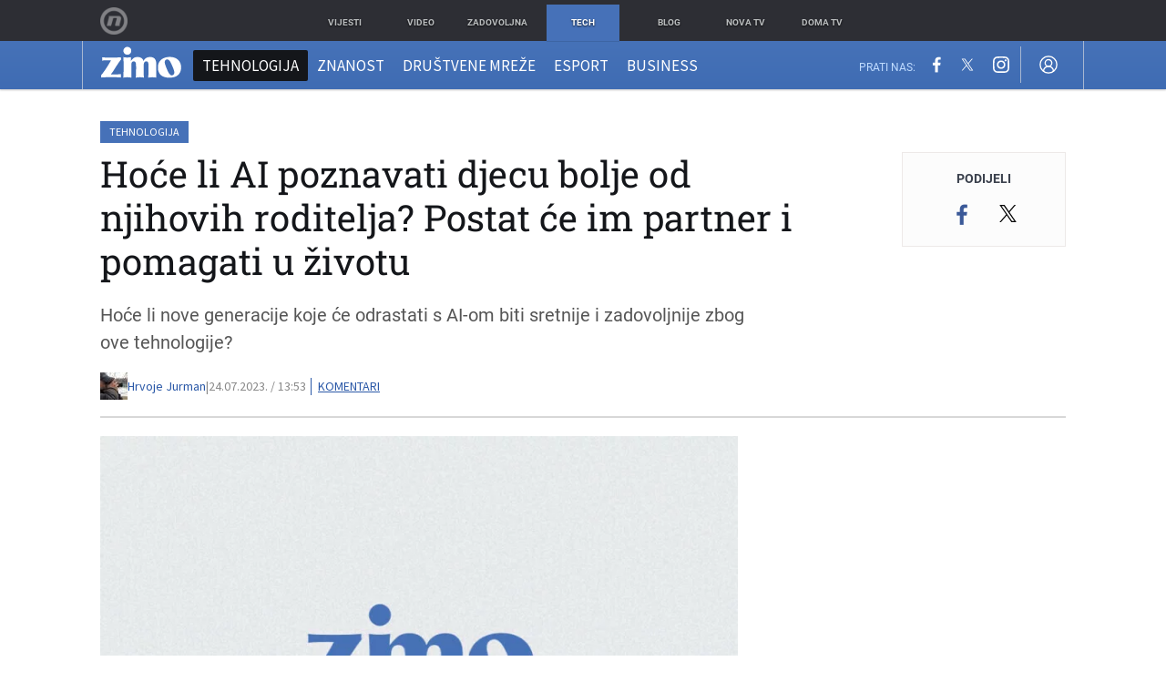

--- FILE ---
content_type: text/javascript
request_url: https://html-load.com/loader.min.js
body_size: 28683
content:
// 
//# sourceMappingURL=[data-uri]
(function(){function e(){const t=["scrollY","alt","string","DOMParser","toLowerCase","application/javascript","players","signalStatus","String","scrollX","endpoint","isBrave","test/v1ew/failed","pubstack","Failed to get key from: ","traffective","aTtVaidbPHciRFQwbFpMZ1M4ZiNoeHNNVn10eTpFLSlg","trim","property","wrong googletag.pubads()","src","outerHeight","gecko/","stylesheet","Cf-Ray","charCodeAt","textContent","Jm0yR1Q1SXJQIiAuQihvPTppZ2JKcFduejd0Y3ZOWmA+Cg==","ZnU2cXI4cGlrd2NueDFhc3RtNDc5YnZnMmV6bG8wM2h5","c3ZtbQ==","responseType","currentScript","dmJybDRzN3U5ZjhuejVqcHFpMG13dGU2Y3loYWcxM294","connection","CrOS","Response","innerWidth","check","Y3J4bWpmN3loZ3Q2bzNwOGwwOWl2","cultureg","Forcepoint","undefined","document - find element","createElement","X2w8IFZ6cURGOjJnNjF3e2ltKCI3TEFaYS9eaiVcJ0s/","message","overflow","collect","cookie","PerformanceEntry","Nm03a3dlM3Fhb2h1NWc0Yno4aQ==","idx","gpt-andbeyond","eXB3engydXNtOG9nNXE3NHRhbmxiNnJpM3ZjZWhqOWtmMQ==","text","value","3981483dzuOBb","MzZxejBtdjl0bmU3a3dyYTVpMXVqeDI4b3lmc3BjZ2xoNA==","KAlFSENfO3MvLldnTmZWbCB6OU1ZaFF9VGo6SkZVUykj","Timed out waiting for consent readiness","HTMLMediaElement","&message=","Invalid reserved state: ","AdShield API","json.parse","getAttribute","_isTcfNeeded","output","json","a2AoNTl3aikie2c+c1xvNlRpQXgKTFA/cWFwdDBdLUl5ZQ==","bGU0OTcxbTVpcnB1a3hqdjNzcTJvOHk2MGduYnp0aHdmYQ==","try-catch","N3VpbDVhM2d4YnJwdHZqZXltbzRjMDl3cXpzNjgybmYx","fuse","TlhHdDU9fV1iSWtoKThUPnAtfGVXcw==","error on contentWindow","loading","ar-v1","getWindowId","as_window_id","gpt-nextmillenium","finally","704645MYPlJS","samsungbrowser","promise tainted","O2ZlUVhcLk54PHl9MgpVOWJJU0wvNmkhWXUjQWh8Q15a","function","PEdjcE9JLwl6QVglNj85byByLmJtRlJpZT5Lc18pdjtWdQ==","MessagePort","getElementsByTagName","[native code]","width","script:","right","IFrame","return this","aditude","alphaStr","send","api","})()","adfit","mailto:","XncgVl8xcWs2OmooImc+aSVlfEwyY0k=","intersectionRect","aXp4c29tcWgzcDhidmdhNDl3N2Z5MnRsdWM2ZTVuMDFy","Script","aW5wdXQ=","div","inventory_name","fetchScript error(status: ","cmVzZXJ2ZWQx","MWtvaG12NHJsMDgzNjJhaXA3ZmpzNWN0YnF5Z3p3eG5l","removeProperty","fxios/","random","tpmn","HTMLVideoElement","gpt-minutemedia","HTMLElement","ping","charAt","_as_req","VW4gcHJvYmzDqG1lIGVzdCBzdXJ2ZW51IGxvcnMgZHUgY2hhcmdlbWVudCBkZSBsYSBwYWdlLiBWZXVpbGxleiBjbGlxdWVyIHN1ciBPSyBwb3VyIGVuIHNhdm9pciBwbHVzLg==","RVlmP1JOMmF9V2JVNWVIX3xTdEpv","dVY2fSlRJz9Ee1NlQU1YNDtFZg==","&type=negotiate_fail","Tig5fCEvX1JEdjZRKSI4P0wjaFdscjs=","cXhuNml1cDNvdDhnejdmbGN3MDlieQ==","b2lscjg3dDZnMXFiejVlZjRodnB5Y3VqbXgzbndzMDJrOQ==","bTByeWlxdDgzNjJwMWZhdWxqNHpnaA==","Yzc4NjNxYnNtd3k1NG90bmhpdjE=","geniee",", Script-Crc32: ","&request_id=","Window","&url=","M2M1MWdvcTQwcHphbDlyNnh1dnRrZXkyc3duajdtaWhi","isGecko","gpt-nextmillennium","childNodes","postMessage","cWJ1dw==","iframe","element-tagName","sectionChange","abc",", source length: ","XMLHttpRequest","ing","UUNBQlYiXSMwamImV282dDpVdWlIZzFyUEQ0JSlSbE5rLQ==","resources-v2://","NmFreWhvcjgwbTM3c2xmdzF2eHA=","requestIdleCallback not exists",", StatusCode: [","bkVlSkthLjpQe0E7eDBVTCI0J1hGbXx9d2Z2elEjN1pTKA==","854742QjbDwh","dispatchEvent","MG96dXBrcng2cWp3bnlnbDM0bTdpOXRoMWY4djJiZWM1","safari","bzlxemF4dHA0MDZ3a2U3aWIyZzM4Znltdmo1bGNoMW5y","sendBeacon","title","img","document.documentElement.clientWidth, clientHeight","dable-tdn","Node","raptive","rel","fetch","endsWith","keys","Nm52OGNqZ3picXMxazQ5d2x4NzUzYWU=","Failed to load script: ","getElementsByClassName","boundingClientRect","getElementById","c3hwMlc5IC0zT25TJjdIPXJWNEQ7VFthdyFdTUFJL31MbA==","from","nthChildOf","then","window","num","parentElement","opt/","&error=","now","XMLHttpRequest.onreadystatechange","URL","response","em5iZw==","URLSearchParams","em1wYw==","Url","c204ZmtocndhOTR5MGV1cGoybnEx","as-revalidator","Clean.io Inc.","ZndiaA==","data-src","document.querySelector","utf-8","confirm","LklwPnN6SjhFd2FoWU0vdjt5S2M9ZgooW19UIHEzbk9T","geniee-prebid","cache_is_blocking_ads","reserved1Input","Jmo8UkRzW1c+YnVrTWBjPzEpCWw=","replaceSync","profile","Error","naver","catch","document - link element","History","papi","origin","eVw2WmcxcW1ea3pjJ3woWWlvUiI+Rgo=","MW53c3I3dms4ZmgwbDN1dDkyamlncXg2ejQ1Y3BibXlv","document.createElement","open","append","nextSibling","race","parseInt","baseURI","document.classList.remove not work","cmVzZXJ2ZWQySW5wdXQ=",'":[{"id":"',"sentrySampleRatio","gpt-firstimpression","aXJycg==","CSSStyleSheet","delete","blob:","child-0","revokeObjectURL","HTMLLinkElement","coupang-dynamic","gpt-interworks","ZT9gM0FVPDJaWzsJaUpFRlYnfFBhOFQ1ai0udiA6cSNIKQ==","Y29rcQ==","extra","dzFHcD4weUJgNVl0XGU0Ml1eQzNPVVhnYiBufWEnVGZxew==","copyScriptElement","focus/","useragent","number","push","true","[data-uri]","data","error","Function","opr","Py0wOHRQKEpIMUVHeyVbaiZzIiBENWs=","tcString","291IfBumr","cssText","/resources/v2/","addEventListener","pubkey","http:","edge","document.getElementById","resource","FontFace","Css","POST","NW52MWllZ3phMjY5anU4c29reTA0aDNwN3JsdGN4bWJx","querySelector","fromCharCode","floor","data-query","reserved2Output","onLine","dWwyb3cwMWo5enE1OG1mazRjdjM3YWJzeWlndGVoNnhu","dXl5aw==","stopPropagation","filter","gpt-clickio","type","freestar","transferSize","setItem","setHTMLUnsafe","getTime","calculatorsoup.com","Integrity check failed: ","reverse",", X-Length: ","shift","hidden","object-keys","script",'{"type": "tag", "marshalled": "<html></html>"}',"eDI5aGI4cHd2c2lsY21xMDY1dDQzN3JueXVvMWpmemtl","dXNqbDRmaHdicHIzaXl6NXhnODZtOWV2Y243b2swYTIxdA==","adshieldAvgRTT","CSSStyleDeclaration.set/get/removeProperty","removeItem","Y3E5ODM0a2h3czJ0cmFnajdmbG55bXU=","prototype","promise","ddg/","PTZhMEc+UE9vMzdudj94JjFgXTJ0","className","Object","encodedBodySize",'{"apply-ratio":1,"',"eDxbeWtZJTEtc0s5X0MwUmFqIzhPTGxdL0h3aHFGVQkz","firefox","document.getElementsByTagName","referrer","WEVRNSU8Sl9oIy4wZj92ZUs6ewlDdXRqYEJQOE5HVWIp","string-api","Node_appendChild","get-computed-style","responseURL","listenerId",".js","data:","outerWidth","as-empty-bidder","N3o+Z317L1cjYGNbWlQmc0k8Mi1oYUtYWW4Kbyl4U0ZB","MHQ4a2JmMjZ1ejlzbWg3MTRwY2V4eQ==","bzVoa203OHVwMnl4d3Z6c2owYXQxYmdscjZlaTQzbmNx","outerHTML","ar-yahoo-v1","setProperty","AdShield API cmd","Navigator","isInAdIframe","Window_decodeURIComponent","style","MUVIYi58dT9wKHFmUGl0eSdyNk8lCXc9XTlCSlJEOzo4aw==","a24xZWhvNmZqYnI0MHB4YzlpMnE=","left","CSSStyleDeclaration","some","close","core-ads","test","Zm1qeA==","snigel","XnpHW3dtCkNgPThCdj48Jl0wOlQgTCNweDNYbGktbikuNA==","error on googletag.pubads()","removeAttribute","NodeList","matchAll","yahoo-mail-v1","get","createObjectURL","innerHeight","none","appendChild","adshield-api","lastIndexOf","gpt-ima-adshield","width not removed","evaluate","adlib","can't access document.hidden","Invalid protect url prefix: ","eTkzcmZ0czdseHE4dmtnamVuNW0waTZ3emhhcDF1Y2Iybw==","self","ghi","gpt-adapex","EventTarget_addEventListener","atob","d2VneWpwenV4MzhxMmE5dm1pZm90","char must be length 1","initial","document.getElementsByClassName","gpt-adpushup","brave","cmd","gpt-adshield","hostname","eval","height","warn","replaceChild","element-attributes","log","href","forEach","clearTimeout","whale","name","Element_setAttribute","w2g","https://cadmus.script.ac","location","Array","object","eX1YV11PJkdsL0N0KXNZQjgtYkY0UgpEJ3BTRTBcdS5aUA==","Document","minutemedia","reject","HTMLAnchorElement","bXRlcWgweXM2MnAxZnhqNTg5cm80YXVuemxpZzNjN3diaw==","bmxvYw==","div#contents","isArray","source","VHNwektcVnZMMzkpOlBSYTh4Oy51ZyhgdD93XTZDT2ZGMQ==","HTMLStyleElement","adshield-native","localStorage","Window_fetch","cDkxdHp4NGlic2h3ZjNxeWVuNTA2dWdvMm1rdjhscmpjNw==","__gpp","userAgent","server","eWJmcQ==","EventTarget","<html></html>","abs","ODk1dDdxMWMydmVtZnVrc2w2MGh5empud28zNGJ4cGdp","poster","setTimeout","constructor","iterator","chrome","frameElement","OTF5c3hlOGx1b3JuNnZwY2l3cQ==","__tcfapi","dmtkcw==","gpt-publisher","data-sdk","as-async","Date.now","replaceScriptElementAsync","as_","Range","reduce","encodeURIComponent","nhn","Failed to load website due to adblock: ","url","TopLevelCss","call","function a0v(F,v){const h=a0F();return a0v=function(L,H){L=L-0x85;let E=h[L];return E;},a0v(F,v);}function a0F(){const y=['length','includes','removeEventListener','99DdfTHL','message','426867skijjn','926090UmJmXE','5618020JaGBio','forEach','delete','9152640ERdRZO','get','c3RyaW5n','setTimeout','handleEvent','eval','requestIdleCallback','399064oRTnwg','168YhZGAx','test','requestAnimationFrame','error','call','set','addEventListener','filter','load','61678oqLYfA','setInterval','ZnVuY3Rpb24','prototype','click','3732384LyVUeN','27bKBjKK','slice'];a0F=function(){return y;};return a0F();}(function(F,v){const i=a0v,h=F();while(!![]){try{const L=-parseInt(i(0x94))/0x1+parseInt(i(0x9e))/0x2*(parseInt(i(0x86))/0x3)+-parseInt(i(0xa3))/0x4+parseInt(i(0x89))/0x5+parseInt(i(0x8d))/0x6+parseInt(i(0x88))/0x7*(parseInt(i(0x95))/0x8)+-parseInt(i(0xa4))/0x9*(parseInt(i(0x8a))/0xa);if(L===v)break;else h['push'](h['shift']());}catch(H){h['push'](h['shift']());}}}(a0F,0xf2094),((()=>{const G=a0v,F=(E,B)=>typeof E===B,v=atob(G(0xa0)),h=atob(G(0x8f));if(!F(h,h))return;{const E=RegExp[G(0xa1)][G(0x96)];RegExp[G(0xa1)][G(0x96)]=function(B){const g=G;return E[g(0x99)](this,B);};}[G(0x97),G(0x93),G(0x9f),G(0x90)][G(0x9c)](B=>window[B])[G(0x8b)](B=>window[B]=H(window[B],B)),EventTarget[G(0xa1)][G(0x9b)]=H(EventTarget[G(0xa1)][G(0x9b)],G(0x9b),0x1),EventTarget[G(0xa1)][G(0x85)]=H(EventTarget[G(0xa1)][G(0x85)],G(0x85),0x1);const L=new Map();function H(B,u){const P=G;let p=arguments[P(0xa6)]>0x2&&void 0x0!==arguments[0x2]?arguments[0x2]:0x0;return function(){const o=P;for(var S=arguments[o(0xa6)],K=new Array(S),N=0x0;N<S;N++)K[N]=arguments[N];const Q=K[o(0xa5)](0x0,p),Y=K[p],b=K[o(0xa5)](p+0x1);if(!Y)return B[o(0x99)](this,...K);if(o(0x9f)!==u&&o(0x90)!==u&&!F(Y,v)&&!F(Y[o(0x91)],v))return B[o(0x99)](this,...K);let f=null;if(o(0x9b)===u||o(0x85)===u){const I=[o(0x9d),o(0x98),o(0x87),o(0xa2)],J=Q[0x0];if(!I[o(0xa7)](J))return B[o(0x99)](this,...K);L[o(0x8e)](this)||L[o(0x9a)](this,new Map()),L[o(0x8e)](this)[o(0x8e)](J)||L[o(0x8e)](this)[o(0x9a)](J,new Map()),f=L[o(0x8e)](this)[o(0x8e)](J)[o(0x8e)](Y);}if(f=f||function(){const W=o;for(var x=arguments[W(0xa6)],X=new Array(x),m=0x0;m<x;m++)X[m]=arguments[m];return F(Y,v)?Y[W(0x99)](this,...X):F(Y,h)?window[W(0x92)](Y):F(Y[W(0x91)],v)?Y[W(0x91)][W(0x99)](Y,...X):void 0x0;},o(0x9b)===u){const x=Q[0x0];L[o(0x8e)](this)[o(0x8e)](x)[o(0x9a)](Y,f);}else{if(o(0x85)===u){const X=Q[0x0],m=L[o(0x8e)](this)[o(0x8e)](X)[o(0x8e)](Y)||Y;return L[o(0x8e)](this)[o(0x8e)](X)[o(0x8c)](Y),B[o(0x99)](this,...Q,m,...b);}}return B[o(0x99)](this,...Q,f,...b);};}})()));","innerHTML","Element_innerHTML","Firefox/","MyV0CXsycmNrZnlYUl0/TksmL0ZndztUU01tbi03X2lVLg==","scrollWidth","pathname","AdShield API cmd.push","insertAdjacentHTML","bWFHO0ZULmUyY1l6VjolaX0pZzRicC1LVVp5PHdMCl8/","cnlwYQ==",'","width":160,"height":600,"position":{"selector":"div#contents","position-rule":"child-0","insert-rule":[]},"original-ads":[{"selector":"div#contents > span#ads"}],"attributes":[]}]}',"defineProperty","ssmas","adsinteractive","reserved1","insertRule","no purpose 1 consent","httpEquiv","innerText","Element_attributes","fXFCPHpgUFpbWUg6MHNqdmFPcA==","Map","protocol","getItem","4MrcIJX","S1ppe140PG0iNSdjJQpYTHVyeXBxQThbZUl3LURSfGtiQg==","Yml4cXJod245emptNTRvMTJmZTBz","HTMLImageElement","close-error-report","link","setAttribute","contentWindow","adthrive","fetchLater","#as_domain","bottom","getEntriesByType","closest","parse","version=","cWdwazM3NW50bDhqdzlybXgyaTBoYzF6dXY0b2J5NnNlZg==","classList","document","can't access user-agent","stack","https://html-load.com","stopImmediatePropagation","text/css","script not executed(inline)","navigator","Click","reserved1Output","ZW93NXJmbHVxOHg0emdqNzBwMTNjaTZtaDJzOXRua2Fidg==","ZmthZA==","configIndex","map","target","domain switched","https://report.error-report.com/modal?eventId=&error=Vml0YWwgQVBJIGJsb2NrZWQ%3D&domain=","b3U3ZXJjdnc5bDAxeWdobmZpcDY4NWJ6eHF0YWszc2ptNA==","pagehide","gpt-adingo","scrollX,Y","728px","findLastIndex","alert","jkl","atob-btoa","onreadystatechange","7Y6Y7J207KeA66W8IOu2iOufrOyYpOuKlCDspJEg66y47KCc6rCAIOuwnOyDne2WiOyKteuLiOuLpC4g7J6Q7IS47ZWcIOuCtOyaqeydhCDrs7TroKTrqbQgJ+2ZleyduCfsnYQg7YG066at7ZWY7IS47JqULg==","hasAttribute","unknown","eventName","document.hidden","indexOf","script malformed. source length: ","775304xWGngc","setIsTcfNeeded","action","djlhcHlpazYyMzBqNW1sN244YnVxcmYxemdzY2V3eHQ0","VHg8V3xYdmN1YkN6LWVrVS8gb2lNCSY6JUlnPjJoe3Nb","aXZtc2xyNDhhY2Uzem9rZ3h0MTBiNnA=","aWQ=","cmE7TUg3emZBb1EJeFRVaD9uPSFOSks5PHZgNXsjbVsz","XHlqTUYtZiJSWwlId3hucylwSUMxPTI1OEU5NlBLOkpPCg==","reload","OWptYW53eXF4MHM1NHp1dG82aA==","Rzc1MmVgTFh4J1ptfTk8CXs/Rg==","base64 failed","bTg5NjFxd3pnaHUyN3hlb2FwbjNrNWlsdnJmamM0c3l0MA==","UWpeIE5DVXY1NGxlIlZNbV8zMEdM","Event","a3JCSnREKFFsdl4+I1toe1gxOW8mU0VBTS9uIk89IDA1UA==","resources://","tcloaded","insertAdjacentElement","srcdoc","elementFromPoint","gpt-funke","reserved2Input","setImmediate","Loader aborted: ","199678QmvVpW","setInterval","dable","querySelectorAll","headers","http://","reserved2","bWlsYmAjM0JhcV07RFRWP2UuPCAmYw==","toPrimitive","input","tag","consents","adshieldMaxRTT","decodeURI","purpose","requestIdleCallback","data-resource","string-try-catch","attributes","sping","edgios","NWY7VnQicURMQjkxJ20KfT9SNlMoWiNBYEpyMEhRbEtQKQ==","gpt-adsinteractive","M2Jwa2ltZnZ4ZTcxNm56b3lydzBxNTI=","ZWhvcg==","searchParams","AdShield API cmd.push result","hostage",". Phase: ","join","split","statusText","combo","cGhtMjF2OWN3NGI3M3lnbG5meG90YXpzdWo4cXJrNjUwaQ==","load","opera","test/view/passed","Node_insertBefore","useractioncomplete","TkduRThhX3kuRmpZTz00dzNdcDc=","azUyM3RscHplcXZzMHlqaDgxb2d1YTZ3bmJyN2M5bWY0aQ==","startsWith","stringify","async","WwllJjVCXlc+MCMKcmJxSTd9LUF8Yw==","&is_brave=","HTMLScriptElement","concat","_as_res","rtt","MessageEvent","QiBjMQkzRlklPGZfYjJsdV44Wk5DeiNHJ3ZXTTdyJlE9","__sa_","a3luYg==","tagName","isSamsungBrowser","keyval","loader-check","elem","PerformanceResourceTiming","cmVzZXJ2ZWQyT3V0cHV0","hash","entries","symplr","adshield","width: 100vw; height: 100vh; z-index: 2147483647; position: fixed; left: 0; top: 0;","removeChild","https:","responseText","eventId=","Failed to decode protect-url: url is empty","body","Chrome/","UserAgent","math-random","blN5TkRHJ01qL288VSBsIlFFa21pWDJIe1pZSmg0JT1f","fGAJJ1JxajZDTldIXUk4c3g3dTNm","setAttributeNS","Element_getAttribute","remove",", cfRay: ","/script/","__tcfapi not found within timeout","YEg7NFN5TUIuCmZ1eG52I1JyUDNFSlEmOVlbTzBjCUNVbw==","def","isFirefox","KHIlOTZqVks3e2tQCWdEaE9jRnMnMTtNIkl1UVoveXFB","display","width not set properly","gpt-highfivve","getComputedStyle","includes","SharedStorageWorklet","getOwnPropertyDescriptor","gpt-tdn","parseFromString","cGxiaTIxY3hmbW8zNnRuNTB1cQ==","query","intersectionRatio","readyState","bWpiMGZldTZseng3a3FoZ29wNGF0ODMxYzkyeXdpcjVu","wp-data","/report?","cXA1cjg0Mnljdnhqb3diYXo3dWh0czlnazZpMGVtbjEzZg==","], X-Crc32: ","apply","as-extra","teads","requestAnimationFrame","status","gpt-vuukle","contains","IntersectionObserverEntry","originalUrl","debug","21XpqgZr","bml1ZTh0bXlhY2ozbDkxcTY1Znhid3pydjdwbzJnazQw","aXRoYw==","Node_baseURI","set","about:","write","(E2) Invalid protect url: ","token=","X-Length","min","QjggL1k5b11WSENfcDN5dApoVE9OaTVxNklHLXI9Mmcl","mezzomedia","bnh6bg==","794370pVZHjD","getDeviceInfo","NzRoZnZidGNqMmVyb2EwdWw1Nnl3M2lucXhrZ3A5bTF6cw==","cmVzZXJ2ZWQxT3V0cHV0","Failed to execute packing script","scribd.com","language","script not executed(blob)","function a0Z(e,Z){const L=a0e();return a0Z=function(w,Q){w=w-0xf2;let v=L[w];return v;},a0Z(e,Z);}function a0e(){const eD=['onload','as_','526myoEGc','push','__sa_','__as_ready_resolve','__as_rej','addEventListener','LOADING','XMLHttpRequest','entries','getOwnPropertyDescriptor','_as_prehooked_functions','status','script_onerror','__fr','xhr_defer','href','isAdBlockerDetected','length','then','8fkpCwc','onerror','apply','readyState','_as_prehooked','set','__as_new_xhr_data','Window','catch','charCodeAt','location','document','onreadystatechange','__as_xhr_open_args','_as_injected_functions','DONE','open','toLowerCase','handleEvent','defineProperty','name','54270lMbrbp','__as_is_xhr_loading','prototype','decodeURIComponent','contentWindow','EventTarget','407388pPDlir','__as_xhr_onload','collect','get','call','JSON','setAttribute','Element','btoa','__as_is_ready_state_change_loading','GET','4281624sRJEmx','__origin','currentScript','1433495pfzHcj','__prehooked','1079200HKAVfx','window','error','687boqfKv','fetch','load','1578234UbzukV','function','remove','hostname','adshield'];a0e=function(){return eD;};return a0e();}(function(e,Z){const C=a0Z,L=e();while(!![]){try{const w=-parseInt(C(0x10a))/0x1*(-parseInt(C(0x114))/0x2)+-parseInt(C(0xf7))/0x3+-parseInt(C(0x127))/0x4*(parseInt(C(0x13c))/0x5)+parseInt(C(0x10d))/0x6+parseInt(C(0x105))/0x7+parseInt(C(0x107))/0x8+-parseInt(C(0x102))/0x9;if(w===Z)break;else L['push'](L['shift']());}catch(Q){L['push'](L['shift']());}}}(a0e,0x24a95),((()=>{'use strict';const m=a0Z;const Z={'HTMLIFrameElement_contentWindow':()=>Object[m(0x11d)](HTMLIFrameElement[m(0xf3)],m(0xf5)),'XMLHttpRequest_open':()=>Q(window,m(0x11b),m(0x137)),'Window_decodeURIComponent':()=>Q(window,m(0x12e),m(0xf4)),'Window_fetch':()=>Q(window,m(0x12e),m(0x10b)),'Element_setAttribute':()=>Q(window,m(0xfe),m(0xfd)),'EventTarget_addEventListener':()=>Q(window,m(0xf6),m(0x119))},L=m(0x116)+window[m(0xff)](window[m(0x131)][m(0x123)]),w={'get'(){const R=m;return this[R(0xf9)](),window[L];},'collectOne'(v){window[L]=window[L]||{},window[L][v]||(window[L][v]=Z[v]());},'collect'(){const V=m;window[L]=window[L]||{};for(const [v,l]of Object[V(0x11c)](Z))window[L][v]||(window[L][v]=l());}};function Q(v,l,X){const e0=m;var B,s,y;return e0(0x108)===l[e0(0x138)]()?v[X]:e0(0x132)===l?null===(B=v[e0(0x132)])||void 0x0===B?void 0x0:B[X]:e0(0xfc)===l?null===(s=v[e0(0xfc)])||void 0x0===s?void 0x0:s[X]:null===(y=v[l])||void 0x0===y||null===(y=y[e0(0xf3)])||void 0x0===y?void 0x0:y[X];}((()=>{const e2=m;var v,X,B;const y=W=>{const e1=a0Z;let b=0x0;for(let O=0x0,z=W[e1(0x125)];O<z;O++){b=(b<<0x5)-b+W[e1(0x130)](O),b|=0x0;}return b;};null===(v=document[e2(0x104)])||void 0x0===v||v[e2(0x10f)]();const g=function(W){const b=function(O){const e3=a0Z;return e3(0x113)+y(O[e3(0x131)][e3(0x110)]+e3(0x11e));}(W);return W[b]||(W[b]={}),W[b];}(window),j=function(W){const b=function(O){const e4=a0Z;return e4(0x113)+y(O[e4(0x131)][e4(0x110)]+e4(0x135));}(W);return W[b]||(W[b]={}),W[b];}(window),K=e2(0x113)+y(window[e2(0x131)][e2(0x110)]+e2(0x12b));(X=window)[e2(0x117)]||(X[e2(0x117)]=[]),(B=window)[e2(0x118)]||(B[e2(0x118)]=[]);let x=!0x1;window[e2(0x117)][e2(0x115)](()=>{x=!0x0;});const E=new Promise(W=>{setTimeout(()=>{x=!0x0,W();},0x1b5d);});function N(W){return function(){const e5=a0Z;for(var b=arguments[e5(0x125)],O=new Array(b),z=0x0;z<b;z++)O[z]=arguments[z];return x?W(...O):new Promise((k,S)=>{const e6=e5;W(...O)[e6(0x126)](k)[e6(0x12f)](function(){const e7=e6;for(var f=arguments[e7(0x125)],q=new Array(f),A=0x0;A<f;A++)q[A]=arguments[A];E[e7(0x126)](()=>S(...q)),window[e7(0x118)][e7(0x115)]({'type':e7(0x10b),'arguments':O,'errArgs':q,'reject':S,'resolve':k});});});};}const I=W=>{const e8=e2;var b,O,z;return e8(0x101)===(null===(b=W[e8(0x134)])||void 0x0===b?void 0x0:b[0x0])&&0x0===W[e8(0x11f)]&&((null===(O=W[e8(0x134)])||void 0x0===O?void 0x0:O[e8(0x125)])<0x3||!0x1!==(null===(z=W[e8(0x134)])||void 0x0===z?void 0x0:z[0x2]));},M=()=>{const e9=e2,W=Object[e9(0x11d)](XMLHttpRequest[e9(0xf3)],e9(0x133)),b=Object[e9(0x11d)](XMLHttpRequest[e9(0xf3)],e9(0x12a)),O=Object[e9(0x11d)](XMLHttpRequestEventTarget[e9(0xf3)],e9(0x128)),z=Object[e9(0x11d)](XMLHttpRequestEventTarget[e9(0xf3)],e9(0x112));W&&b&&O&&z&&(Object[e9(0x13a)](XMLHttpRequest[e9(0xf3)],e9(0x133),{'get':function(){const ee=e9,k=W[ee(0xfa)][ee(0xfb)](this);return(null==k?void 0x0:k[ee(0x103)])||k;},'set':function(k){const eZ=e9;if(x||!k||eZ(0x10e)!=typeof k)return W[eZ(0x12c)][eZ(0xfb)](this,k);const S=f=>{const eL=eZ;if(this[eL(0x12a)]===XMLHttpRequest[eL(0x136)]&&I(this))return this[eL(0x100)]=!0x0,E[eL(0x126)](()=>{const ew=eL;this[ew(0x100)]&&(this[ew(0x100)]=!0x1,k[ew(0xfb)](this,f));}),void window[eL(0x118)][eL(0x115)]({'type':eL(0x122),'callback':()=>(this[eL(0x100)]=!0x1,k[eL(0xfb)](this,f)),'xhr':this});k[eL(0xfb)](this,f);};S[eZ(0x103)]=k,W[eZ(0x12c)][eZ(0xfb)](this,S);}}),Object[e9(0x13a)](XMLHttpRequest[e9(0xf3)],e9(0x12a),{'get':function(){const eQ=e9;var k;return this[eQ(0x100)]?XMLHttpRequest[eQ(0x11a)]:null!==(k=this[eQ(0x12d)])&&void 0x0!==k&&k[eQ(0x12a)]?XMLHttpRequest[eQ(0x136)]:b[eQ(0xfa)][eQ(0xfb)](this);}}),Object[e9(0x13a)](XMLHttpRequestEventTarget[e9(0xf3)],e9(0x128),{'get':function(){const ev=e9,k=O[ev(0xfa)][ev(0xfb)](this);return(null==k?void 0x0:k[ev(0x103)])||k;},'set':function(k){const el=e9;if(x||!k||el(0x10e)!=typeof k)return O[el(0x12c)][el(0xfb)](this,k);const S=f=>{const er=el;if(I(this))return this[er(0xf2)]=!0x0,E[er(0x126)](()=>{const eX=er;this[eX(0xf2)]&&(this[eX(0xf2)]=!0x1,k[eX(0xfb)](this,f));}),void window[er(0x118)][er(0x115)]({'type':er(0x122),'callback':()=>(this[er(0xf2)]=!0x1,k[er(0xfb)](this,f)),'xhr':this});k[er(0xfb)](this,f);};S[el(0x103)]=k,O[el(0x12c)][el(0xfb)](this,S);}}),Object[e9(0x13a)](XMLHttpRequestEventTarget[e9(0xf3)],e9(0x112),{'get':function(){const eB=e9;return z[eB(0xfa)][eB(0xfb)](this);},'set':function(k){const es=e9;if(x||!k||es(0x10e)!=typeof k)return z[es(0x12c)][es(0xfb)](this,k);this[es(0xf8)]=k,this[es(0x119)](es(0x109),S=>{const ey=es;I(this)&&window[ey(0x118)][ey(0x115)]({'type':ey(0x122),'callback':()=>{},'xhr':this});}),z[es(0x12c)][es(0xfb)](this,k);}}));};function P(W){return function(){const eg=a0Z;for(var b=arguments[eg(0x125)],O=new Array(b),z=0x0;z<b;z++)O[z]=arguments[z];return this[eg(0x134)]=O,W[eg(0x129)](this,O);};}function Y(W,b,O){const et=e2,z=Object[et(0x11d)](W,b);if(z){const k={...z,'value':O};delete k[et(0xfa)],delete k[et(0x12c)],Object[et(0x13a)](W,b,k);}else W[b]=O;}function D(W,b,O){const ej=e2,z=W+'_'+b,k=w[ej(0xfa)]()[z];if(!k)return;const S=ej(0x108)===W[ej(0x138)]()?window:ej(0x132)===W?window[ej(0x132)]:ej(0xfc)===W?window[ej(0xfc)]:window[W][ej(0xf3)],f=function(){const eK=ej;for(var A=arguments[eK(0x125)],U=new Array(A),F=0x0;F<A;F++)U[F]=arguments[F];try{const J=j[z];return J?J[eK(0xfb)](this,k,...U):k[eK(0xfb)](this,...U);}catch(G){return k[eK(0xfb)](this,...U);}},q=O?O(f):f;Object[ej(0x13a)](q,ej(0x13b),{'value':b}),Object[ej(0x13a)](q,ej(0x106),{'value':!0x0}),Y(S,b,q),window[ej(0x117)][ej(0x115)](()=>{const ex=ej;window[ex(0x111)]&&!window[ex(0x111)][ex(0x124)]&&S[b]===q&&Y(S,b,k);}),g[z]=q;}window[K]||(w[e2(0xf9)](),D(e2(0x11b),e2(0x137),P),D(e2(0xfe),e2(0xfd)),D(e2(0x12e),e2(0x10b),N),(function(){const eN=e2,W=(z,k)=>new Promise((S,f)=>{const eE=a0Z,[q]=k;q[eE(0x121)]?f(k):(E[eE(0x126)](()=>f(k)),z[eE(0x119)](eE(0x10c),()=>S()),window[eE(0x118)][eE(0x115)]({'type':eE(0x120),'reject':()=>f(k),'errArgs':k,'tag':z}));}),b=Object[eN(0x11d)](HTMLElement[eN(0xf3)],eN(0x128));Object[eN(0x13a)](HTMLElement[eN(0xf3)],eN(0x128),{'get':function(){const eI=eN,z=b[eI(0xfa)][eI(0xfb)](this);return(null==z?void 0x0:z[eI(0x103)])||z;},'set':function(z){const eo=eN;var k=this;if(x||!(this instanceof HTMLScriptElement)||eo(0x10e)!=typeof z)return b[eo(0x12c)][eo(0xfb)](this,z);const S=function(){const ei=eo;for(var f=arguments[ei(0x125)],q=new Array(f),A=0x0;A<f;A++)q[A]=arguments[A];return W(k,q)[ei(0x12f)](U=>z[ei(0x129)](k,U));};S[eo(0x103)]=z,b[eo(0x12c)][eo(0xfb)](this,S);}});const O=EventTarget[eN(0xf3)][eN(0x119)];EventTarget[eN(0xf3)][eN(0x119)]=function(){const eM=eN;for(var z=this,k=arguments[eM(0x125)],S=new Array(k),f=0x0;f<k;f++)S[f]=arguments[f];const [q,A,...U]=S;if(x||!(this instanceof HTMLScriptElement)||eM(0x109)!==q||!(A instanceof Object))return O[eM(0xfb)](this,...S);const F=function(){const eP=eM;for(var J=arguments[eP(0x125)],G=new Array(J),H=0x0;H<J;H++)G[H]=arguments[H];return W(z,G)[eP(0x12f)](T=>{const eY=eP;eY(0x10e)==typeof A?A[eY(0x129)](z,T):A[eY(0x139)](...T);});};O[eM(0xfb)](this,q,F,...U);};}()),M(),window[K]=!0x0);})());})()));","duration","slice","azk2WUsodi8mSUNtR0IJNWJ6YT9IY1BfMVcgcVJvQS49Cg==","length","v7.5.69","NFdCXTM+CW89bk12Y0thd19yVlI3emxxbSlGcGA6VGdPJw==","tel:","enliple","JSON","isSleipnir","android","decodeURIComponent",", body: ","pubads","html","Worker","performance","trident","gpt-geniee","span","content","document.head.appendChild, removeChild, childNodes","parent","match","aG5bUlhtfERPSC86LkVWS0o7NH1TVQ==","isNaN","_fa_","HTMLFormElement","HTMLIFrameElement","parseFloat","resolve","isSafari","attributionSrc","flatMap","max","insertAfter","DocumentFragment","czN6Ym85YWhnZjdsazV5MGN1bXJwcW53eDZpNGpldnQy","prod","VGhlcmUgd2FzIGEgcHJvYmxlbSBsb2FkaW5nIHRoZSBwYWdlLiBQbGVhc2UgY2xpY2sgT0sgdG8gbGVhcm4gbW9yZS4=","tags","replace","(function(){","charset","__gpp not found within timeout","as_domain","adsense","domain switch: no src attribute","childElementCount","recovery","https://report.error-report.com/modal?eventId=&error=","article","search","gpt-anymind","btoa","findIndex","insertBefore","str","regexp-test","X-Crc32","cmVzZXJ2ZWQxSW5wdXQ=","getAttributeNames","gpt-rubicon","getPropertyValue","d3IyNzV5b2dzajRrdjAzaXpjbngxdWFxYjhwZmxtNnRo","isInRootIframe","toString","exec","ME5tfXViQzlMNmt7Nygibng+cz1Lb11JQncveVNnZiVX","eDVBOGhFOT0KUUcxIkN1SidvVihJKT5sYlc0RCNlIEw2","parentNode","edl","all","https://","728","removeEventListener","responseXML","Version/","SktqJUlWels8RUgmPUZtaWN1TS46CVMteFBvWnM3CmtB","VzB8N196fXtyb1lraFhMXiUoJy8+TnRRR2d1WlNBNHZV","sleipnir/","randomize","eDUwdzRvZTdjanpxOGtyNmk5YWZ0MnAxbmd1bG0zaHlidg==","Headers","Element.remove","inventories_key","getGPPData","JlhEX1FPaE1ybHRwUjFjNHpHClk=","e2VGJU9YclEyPm5wM0pOXTQ3dQ==","visualViewport","&domain=","@@toPrimitive must return a primitive value.","sdkVersion","InE0CkozZmtaaGombHRgd0g1MFQ9J2d8KEVQW0ItUVlE","cadmus script blocked","last_bfa_at","Promise","/resources/","createContextualFragment","scrollHeight","frames","javascript:","appendScriptElementAsync","encodeURI","picrew.me","as_modal_loaded","clearInterval","children","isInIframe","worldhistory.org","cmVzZXJ2ZWQy","N3k6eDIxOF1VI05DfW5XYU1Te0w=","HTMLMetaElement","loader","https://report.error-report.com/modal?","document.classList.contains","Failed to fetch script: ","AS-ENCODED-VAL","HTMLSourceElement","a2Zwdg==","host","crios","div#contents > span#ads","ybar","Number","fromEntries","8602xEofRB","ZGdnbg==","cachedResultIsInAdIframe","port","gpt-enliple","adingo","), url: ","eventStatus","googletag","eDhiM2xuMWs5bWNlaXM0dTB3aGpveXJ6djVxZ3RhcGYyNw==","RegExp","document.querySelectorAll","player","ABCDEFGHIJKLMNOPQRSTUVWXYZabcdefghijklmnopqrstuvwxyz","contentDocument","srcset","YTI3NGJjbGp0djBvbXc2ejlnNXAxM3VzOGVraHhpcmZx","head","N2d0a3JwYzQ1bndoNmk4amZ2OTNic3lsYXFlem11Mm8xMA==","dataset","tri","Math","dXk4b2EyczZnNGozMDF0OWJpcDdyYw==","fetchScript error(script malformed), url: ","documentElement","&title=","&host=","DOMTokenList","status code: ","Date","symbol","Date.now is not a number","matches","b3V0cHV0","wrong contentWindow","ariaLabel","writeln","xhr.onreadystatechange not set","Blob","as_loader_version","replaceState","top","add","YmphM3prZnZxbHRndTVzdzY3OG4=","http","polarbyte","find","getBoundingClientRect","edg/","anymind","Element","NGJvdjI4c3lxN3hhY2VnNjVmbTA5cnQzbGlobmt1empwMQ==","Date.now is not a function","/view","Invalid protect url: ","addModule","version","adpushup"];return(e=function(){return t})()}function t(n,o){const r=e();return(t=function(e,t){return r[e-=314]})(n,o)}(function(){const n=t,o=e();for(;;)try{if(284580===parseInt(n(725))/1+parseInt(n(989))/2*(parseInt(n(436))/3)+parseInt(n(647))/4*(-parseInt(n(1129))/5)+parseInt(n(336))/6*(parseInt(n(840))/7)+-parseInt(n(699))/8+-parseInt(n(1103))/9+-parseInt(n(854))/10)break;o.push(o.shift())}catch(e){o.push(o.shift())}})(),(()=>{"use strict";const e=t;var n={};n.g=function(){const e=t;if(e(574)==typeof globalThis)return globalThis;try{return this||new Function(e(1142))()}catch(t){if(e(574)==typeof window)return window}}();const o=e=>{const n=t;let o=0;for(let t=0,r=e[n(866)];t<r;t++)o=(o<<5)-o+e[n(1072)](t),o|=0;return o},r=class{static[e(1084)](){const t=e;var n,r;let i=arguments[t(866)]>0&&void 0!==arguments[0]?arguments[0]:t(912),c=!(arguments[t(866)]>1&&void 0!==arguments[1])||arguments[1];const a=Date[t(366)](),s=a-a%864e5,l=s-864e5,d=s+864e5,u=t(613)+o(i+"_"+s),m=t(613)+o(i+"_"+l),f=t(613)+o(i+"_"+d);return u===m||u===f||m===f||!(null!==(n=null!==(r=window[u])&&void 0!==r?r:window[m])&&void 0!==n?n:window[f])&&(c&&(window[u]=!0,window[m]=!0,window[f]=!0),!0)}};function i(t){const n=e;return(i=n(1133)==typeof Symbol&&n(1019)==typeof Symbol[n(602)]?function(e){return typeof e}:function(e){const t=n;return e&&t(1133)==typeof Symbol&&e[t(601)]===Symbol&&e!==Symbol[t(481)]?t(1019):typeof e})(t)}function c(n,o,r){const c=e;return a=function(e){const n=t;if(n(574)!=i(e)||!e)return e;var o=e[Symbol[n(733)]];if(void 0!==o){var r=o[n(621)](e,n(1049));if(n(574)!=i(r))return r;throw new TypeError(n(954))}return String(e)}(o),(o=c(1019)==i(a)?a:a+"")in n?Object[c(634)](n,o,{value:r,enumerable:!0,configurable:!0,writable:!0}):n[o]=r,n;var a}const a=8e3;class s{static[e(700)](t){this[e(1113)]=t}static[e(530)](t){const n=e;let o=!(arguments[n(866)]>1&&void 0!==arguments[1])||arguments[1],r=arguments[n(866)]>2&&void 0!==arguments[2]?arguments[2]:n(588);try{return o&&(t=l(t)),window[r][n(646)](t)}catch(e){return""}}static[e(844)](n,o){const r=e;let i=!(arguments[r(866)]>2&&void 0!==arguments[2])||arguments[2],c=arguments[r(866)]>3&&void 0!==arguments[3]?arguments[3]:r(588);try{if(i&&(n=l(n)),!this[r(1113)])return window[c][r(463)](n,o);(async function(){const e=r,{enableGpp:i=!1}={},s=await function(){const{tcfTimeoutMs:e=a,requireTcString:n=!0}={};return new Promise((async(o,r)=>{const i=t;try{var c,s;await function(){const e=t;let n=arguments[e(866)]>0&&void 0!==arguments[0]?arguments[0]:a;return new Promise(((t,o)=>{const r=e,i=Date[r(366)](),c=()=>{const e=r;e(1133)!=typeof window[e(606)]?Date[e(366)]()-i>n?o(new Error(e(807))):setTimeout(c,50):t(window[e(606)])};c()}))}(e);let l=!1;const d=e=>!(!e||i(717)!==e[i(996)]&&i(763)!==e[i(996)]||n&&!e[i(435)]),u=(e,t)=>{const n=i;if(t&&!l&&d(e)){l=!0;try{var r,c;null===(r=(c=window)[n(606)])||void 0===r||r[n(621)](c,n(938),2,(()=>{}),e[n(498)])}catch{}o(e)}};null===(c=(s=window)[i(606)])||void 0===c||c[i(621)](s,i(439),2,u),setTimeout((()=>{l||r(new Error(i(1106)))}),e)}catch(e){r(e)}}))}();if(!function(e){const n=t;var o,r;return!!(null!==(o=null===(r=e[n(739)])||void 0===r?void 0:r[n(736)])&&void 0!==o?o:{})[1]}(s))throw new Error(e(639));let l;if(i)try{l=await function(){const t=e;let n=arguments[t(866)]>0&&void 0!==arguments[0]?arguments[0]:6e3;return new Promise(((e,o)=>{const r=t,i=Date[r(366)](),c=()=>{const t=r;t(1133)!=typeof window[t(591)]?Date[t(366)]()-i>n?o(new Error(t(907))):setTimeout(c,50):(()=>{const n=t;try{var o,r,i,c;null===(o=(r=window)[n(591)])||void 0===o||o[n(621)](r,n(439),((t,o)=>{const r=n;o&&t&&(r(325)===t[r(695)]||r(1054)===t[r(695)])&&e(t)})),null===(i=(c=window)[n(591)])||void 0===i||i[n(621)](c,n(949),((t,o)=>{o&&t&&e({eventName:n(551),data:t})}))}catch{}})()};c()}))}()}catch(t){console[e(560)](t)}return{result:await Promise[e(893)]((t=>{const r=e;let{tcData:i,gppInfo:a}=t;window[c][r(463)](n,o)})({tcData:s,gppInfo:l})),tcData:s,gppInfo:l}})()[r(391)]((e=>{}))}catch(e){}}static[e(804)](t){const n=e;let o=!(arguments[n(866)]>1&&void 0!==arguments[1])||arguments[1],r=arguments[n(866)]>2&&void 0!==arguments[2]?arguments[2]:n(588);try{return o&&(t=l(t)),window[r][n(479)](t)}catch(e){}}}c(s,e(1113),!1);const l=t=>""[e(772)](window[e(572)][e(983)],e(889))[e(772)](btoa(t));class d{static[e(1058)](){const t=e;try{if(null!=window[t(672)][t(554)]&&t(1058)===window[t(672)][t(554)][t(1058)][t(568)])return!0}catch(e){}return!1}static[e(894)](){const t=e;try{if(d[t(1058)]())return!1;const e=navigator[t(592)][t(1051)](),n=[t(339)];return![t(603),t(442),t(1037),t(433),t(760),t(364),t(880),t(984),t(490),t(567),t(483),t(390),t(745)][t(518)]((n=>e[t(816)](n)))&&n[t(518)]((n=>e[t(816)](n)))}catch(e){}return!1}static[e(810)](){const t=e;try{if(d[t(1058)]())return!1;const e=navigator[t(592)][t(1051)]();if(e[t(816)](t(424))||e[t(816)](t(1161)))return!0;const n=[t(490)];return![t(603),t(442),t(1037),t(433),t(760),t(364),t(880),t(984),t(567),t(483),t(390),t(745)][t(518)]((n=>e[t(816)](n)))&&n[t(518)]((n=>e[t(816)](n)))}catch(e){}return!1}static[e(780)](){const t=e;try{const e=navigator[t(592)][t(1051)]();return e[t(816)](t(873))&&e[t(816)](t(1130))}catch(e){}return!1}static[e(872)](){const t=e;try{return navigator[t(592)][t(1051)]()[t(816)](t(943))}catch(e){}return!1}static[e(318)](){const t=e;return navigator[t(592)][t(1051)]()[t(816)](t(1069))}}const u=(t,n)=>{const o=e;if(o(1049)!=typeof t||o(1049)!=typeof n)return!1;const r=t[o(866)],i=n[o(866)];if(0===r&&0===i)return!0;if(0===r)return!1;if(0===i)return!0;if(r<i)return!1;for(let e=0;e<t[o(866)];e++)if(t[e]===n[0]){let r=!0;for(let i=1;i<n[o(866)];i++)if(!t[e+i]||t[e+i]!==n[i]){r=!1;break}if(r)return!0}return!1},m=(t,n)=>{const o=e;if(o(1049)!=typeof t||o(1049)!=typeof n)return-1;const r=t[o(866)],i=n[o(866)];if(0===r&&0===i)return-1;if(0===r)return-1;if(0===i)return-1;if(r<i)return-1;for(let e=0;e<t[o(866)];e++)if(t[e]===n[0]){let r=!0;for(let i=1;i<n[o(866)];i++)if(!t[e+i]||t[e+i]!==n[i]){r=!1;break}if(r)return e}return-1},f=t=>{const n=e,o=navigator[n(592)],r=m(o,t);if(-1===r)return-1;let i="";for(let e=r+t[n(866)];e<o[n(866)];e++){const t=o[n(1072)](e);if(t<48||t>57)break;i+=o[e]}return parseInt(i)||-1},w={HTMLIFrameElement_contentWindow:()=>Object[e(818)](HTMLIFrameElement[e(481)],e(654)),XMLHttpRequest_open:()=>h(window,e(328),e(399)),Window_decodeURIComponent:()=>h(window,e(315),e(874)),Window_fetch:()=>h(window,e(315),e(349)),Element_setAttribute:()=>h(window,e(1039),e(653)),EventTarget_addEventListener:()=>h(window,e(595),e(439))},x=e(777)+window[e(917)](window[e(572)][e(564)]),p={get(){return this[e(1094)](),window[x]},collectOne(e){window[x]=window[x]||{},window[x][e]||(window[x][e]=w[e]())},collect(){const t=e;window[x]=window[x]||{};for(const[e,n]of Object[t(787)](w))window[x][e]||(window[x][e]=n())}};function h(t,n,o){const r=e;var i,c,a;return r(361)===n[r(1051)]()?t[o]:r(665)===n?null===(i=t[r(665)])||void 0===i?void 0:i[o]:r(871)===n?null===(c=t[r(871)])||void 0===c?void 0:c[o]:null===(a=t[n])||void 0===a||null===(a=a[r(481)])||void 0===a?void 0:a[o]}const g={appendChild:Node[e(481)][e(534)],insertBefore:Node[e(481)][e(919)]};function v(t,n){const o=e;n[o(401)]?g[o(919)][o(621)](n[o(363)],t,n[o(401)]):g[o(534)][o(621)](n[o(933)],t)}function b(t){const n=e;g[n(534)][n(621)](document[n(1006)],t)}function y(t){const n=e,o=document[n(1090)](t[n(779)]);for(const e of t[n(924)]())o[n(653)](e,t[n(1112)](e));return o[n(1073)]=t[n(1073)],o}function E(t,n){const o=e;return n?(n[o(766)]("?")&&(n=n[o(864)](1)),t[o(816)]("?")?t+"&"+n:t+"?"+n):t}function T(){const t=e;try{const e=[65,66,67,68,69,70,71,72,73,74,75,76,77,78,79,80,81,82,83,84,85,86,87,88,89,90],n=["A","B","C","D","E","F","G","H","I","J","K","L","M","N","O","P","Q","R","S","T","U","V","W","X","Y","Z"];for(let o=0;o<26;o++)if(String[t(450)](e[o])!==n[o]||n[o][t(1072)](0)!==e[o])return!1}catch(e){return!1}return!0}let M="",_=e(668);try{var N;M=null!==(N=document[e(1078)][e(1112)](e(609)))&&void 0!==N?N:e(694);const t=document[e(1078)][e(1112)](e(378))||document[e(1078)][e(1112)](e(1067));t&&(_=new URL(t,window[e(572)][e(564)])[e(395)])}catch(e){}const W={version:e(867),sdkVersion:M,endpoint:_,env:e(901),debug:!1,sentrySampleRatio:.05},L={idx:t=>Math[e(451)](Math[e(1162)]()*t),elem:function(t){const n=e;return t[this[n(1098)](t[n(866)])]},num:function(t,n){const o=e;return Math[o(451)](Math[o(1162)]()*(n-t))+t},alphaStr:function(t,n){const o=e,r=t+this[o(362)](0,n-t),i=[];for(let e=0;e<r;++e)i[o(427)](o(1002)[o(1168)](this[o(362)](0,52)));return i[o(754)]("")},className:function(){return this[e(1144)](5,15)}};function I(t){const n=e;return t?A[n(1035)]((e=>e.id===t)):W[n(839)]?H[0]:L[n(783)](H)}function S(t){const n=e,o=[n(705),n(1154),n(1022),n(1158),n(923),n(857),n(973),n(406),n(785)],r={};for(let e=0;e<o[n(866)];e++){const i=t[e];r[atob(o[e])]=n(1049)==typeof i?atob(i):i}return r}const H=[[e(594),e(1132),e(1159),117,e(868),e(945),57,e(434),e(748)],[e(853),e(941),e(340),117,e(422),e(663),115,e(1174),e(704)],[e(982),e(706),e(598),97,e(575),e(1176),114,e(1150),e(352)],[e(522),e(493),e(1075),106,e(357),e(1040),53,e(396),e(480)]][e(678)]((e=>S(e))),k=[[e(372),e(382),e(448),119,e(330),e(1117),102,e(710),e(821)],[e(377),e(932),e(927),57,e(626),e(543),101,e(643),e(1097)],[e(322),e(1063),e(317),102,e(865),e(580),56,e(951),e(709)],[e(581),e(489),e(338),97,e(1074),e(856),115,e(1172),e(605)],[e(778),e(931),e(1005),121,e(419),e(675),110,e(950),e(1178)],[e(456),e(703),e(825),118,e(746),e(828),115,e(764),e(515)],[e(632),e(851),e(455),112,e(335),e(712),114,e(386),e(332)],[e(749),e(956),e(1119),107,e(1134),e(1100),104,e(974),e(1032)],[e(676),e(503),e(841),115,e(514),e(758),104,e(713),e(649)],[e(1076),e(631),e(397),97,e(715),e(1104),101,e(801),e(549)],[e(420),e(811),e(1152),106,e(524),e(590),107,e(1171),e(374)],[e(370),e(1105),e(505),102,e(648),e(682),57,e(484),e(1085)],[e(990),e(1091),e(475),103,e(808),e(998),97,e(1121),e(1175)],[e(842),e(776),e(900),56,e(1116),e(765),49,e(887),e(1177)],[e(410),e(942),e(702),111,e(707),e(1007),104,e(732),e(504)],[e(607),e(800),e(1079),107,e(585),e(476),50,e(769),e(1011)]][e(678)]((e=>S(e))),A=[...H,...k],R=t=>{const n=e,o=I(t[n(864)](0,4));if(!o)throw new Error(n(1061)+t);const r=t[n(864)](4);let i=0;return r[n(755)]("")[n(678)]((e=>{const t=n;if(0==i&&e===String[t(450)](o[t(637)]))return i=1,"";if(0==i&&e===String[t(450)](o[t(731)]))return i=2,"";if(0!=i){const n=i;if(i=0,1==n)return o[t(674)][t(816)](e)?Z(o[t(385)],o[t(674)],e):Z(o[t(734)],o[t(1114)],e)+e;if(2==n)return o[t(453)][t(816)](e)?Z(o[t(722)],o[t(453)],e):Z(o[t(734)],o[t(1114)],e)+e;throw new Error(t(1109)+n)}return Z(o[t(734)],o[t(1114)],e)}))[n(754)]("")};function Z(t,n,o){const r=e;if(1!==o[r(866)])throw new Error(r(550));return n[r(816)](o)?t[n[r(697)](o)]:o}const O="eyJ0eXAiOiJKV1Qi",V="LCJhbGciOiJIUzI1",z="NiJ9.eyJuYW1lIjo",X="iIiwiZW1haWwiOiI",j="iLCJleHAiOjE3Njg",D="5OTAwMTQsImlhdCI",U="6MTc2ODkwMzYxNH0",Y=".iKvInGC03UdIu29",F="m0Aes_DTcNs4EkVC",J="5Di4mwT_IJDo",G=()=>{const t=e,n=C();for(const e of n)t(903)in e?B(e):t(1070)in e&&Q(e)},C=()=>{const t=e;var n,o,r;const i=null===(n=document[t(1078)])||void 0===n?void 0:n[t(1112)](t(430));if(i)return function(e){const n=t,o=R(e);return JSON[n(661)](o)}(i);const c=null===(o=document[t(1078)])||void 0===o?void 0:o[t(1112)](t(826));if(c)return[{tags:atob(c)}];const a=null===(r=document[t(1078)])||void 0===r?void 0:r[t(1112)](t(741));return a?[{tags:atob(a)}]:[]},B=t=>{const n=e;var o;let{tags:r}=t;const i=document[n(1078)],c=document[n(1090)](n(1155));c[n(623)]=r;for(const e of Array[n(358)](c[n(1136)](n(473)))){var a;const t=y(e);null===(a=e[n(933)])||void 0===a||a[n(561)](t,e)}const s=(null==i?void 0:i[n(1112)](n(822)))||(null==i?void 0:i[n(1112)](n(452)));for(let e=0;e<c[n(320)][n(866)];e++){const t=c[n(320)][e];t[n(1067)]=P(t[n(1067)]),t[n(564)]=P(t[n(564)]),s&&(t[n(1067)]&&(t[n(1067)]=E(t[n(1067)],s)),t[n(564)]&&(t[n(564)]=E(t[n(564)],s)))}const l=null===(o=document[n(1078)])||void 0===o?void 0:o[n(1112)](n(743));l&&l[n(755)](";")[n(678)]((e=>({key:e[n(755)]("=")[0],value:e[n(755)]("=")[1]})))[n(565)]((e=>{const t=n;let{key:o,value:r}=e;for(let e=0;e<c[t(320)][t(866)];e++){const n=c[t(320)][e];n instanceof Element&&n[t(653)](o,r)}})),q(c)},Q=t=>{const n=e;let{stylesheet:o}=t;const r=document[n(1090)](n(513));r[n(623)]=o,q(r)},q=t=>{const n=e;var o,r;const i=(null===(o=document[n(1078)])||void 0===o?void 0:o[n(768)])||n(428)===(null===(r=document[n(1078)])||void 0===r?void 0:r[n(1112)](n(610)));n(1123)!==document[n(824)]||i?document[n(836)](document[n(1078)])?v(t,document[n(1078)]):document[n(1006)][n(534)](t):document[n(846)](t[n(623)])},P=t=>{return t?(n=t)&&n[e(766)](e(716))?E(""[e(772)](W[e(1057)],e(960))[e(772)](t[e(904)](e(716),"")),e(848)[e(772)]([O,V,z,X,j,D,U,Y,F,J][e(754)](""))):(t=>t&&t[e(766)](e(331)))(t)?E(""[e(772)](W[e(1057)],e(438))[e(772)](t[e(904)](e(331),"")),e(848)[e(772)]([O,V,z,X,j,D,U,Y,F,J][e(754)](""),e(1015))[e(772)](window[e(572)][e(983)])):t:t;var n};let K=0;function $(t){const n=e,o=(e,n)=>{K++,t(e,n)};return o[n(929)]=()=>n(1137),new Promise(o)}const ee=[],te=t=>ee[e(427)]({message:t,timestamp:Date[e(366)]()}),ne=t=>{console[e(431)](t),te(t)},oe=async function(t){const n=e;let o=arguments[n(866)]>1&&void 0!==arguments[1]?arguments[1]:W[n(1057)];try{let e=o+n(827);e+=n(662)+W[n(1045)],e+=n(1173),e+=n(1014),e+=n(1108)+encodeURIComponent(t),e+=n(316)+encodeURIComponent(location[n(564)]),e+=n(770)+function(){const e=n;try{if(null!=window[e(672)][e(554)]&&e(1058)===window[e(672)][e(554)][e(1058)][e(568)])return!0}catch(e){}return!1}()[n(929)](),e+=n(314)+L[n(1144)](16,16);const r=await fetch(e,{method:n(447),body:JSON[n(767)](ee)});return await r[n(1101)]()}catch(e){return n(431)}},re=new Uint32Array(256);for(let e=0;e<256;e++){let t=e;for(let e=0;e<8;e++)t=1&t?3988292384^t>>>1:t>>>1;re[e]=t}const ie=[[e(439)],[e(688)],[e(573),e(358)],[e(573),e(583)],[e(573),e(481),e(458)],[e(573),e(481),e(1035)],[e(573),e(481),e(918)],[e(573),e(481),e(687)],[e(573),e(481),e(896)],[e(573),e(481),e(565)],[e(573),e(481),e(816)],[e(573),e(481),e(754)],[e(573),e(481),e(678)],[e(573),e(481),e(427)],[e(573),e(481),e(615)],[e(573),e(481),e(468)],[e(573),e(481),e(470)],[e(573),e(481),e(518)],[e(548)],[e(1027)],[e(917)],[e(969)],[e(566)],[e(381)],[e(517),e(481),e(926)],[e(517),e(481),e(1160)],[e(517),e(481),e(508)],[e(411),e(481),e(638)],[e(1018),e(366)],[e(1018),e(481),e(465)],[e(738)],[e(874)],[e(337)],[e(665),e(404)],[e(665),e(796)],[e(665),e(519)],[e(665),e(836)],[e(665),e(1095)],[e(665),e(1090)],[e(665),e(1078)],[e(665),e(720)],[e(665),e(539)],[e(665),e(356)],[e(665),e(354)],[e(665),e(1136)],[e(665),e(1006),e(534)],[e(665),e(1006),e(791)],[e(665),e(471)],[e(665),e(399)],[e(665),e(449)],[e(665),e(728)],[e(665),e(492)],[e(665),e(368)],[e(665),e(846)],[e(665),e(1025)],[e(899),e(481),e(356)],[e(899),e(481),e(449)],[e(899),e(481),e(728)],[e(1050),e(481),e(820)],[e(1016),e(481),e(1031)],[e(1016),e(481),e(836)],[e(1016),e(481),e(804)],[e(1039),e(481),e(1112)],[e(1039),e(481),e(924)],[e(1039),e(481),e(1036)],[e(1039),e(481),e(693)],[e(1039),e(481),e(718)],[e(1039),e(481),e(630)],[e(1039),e(481),e(804)],[e(1039),e(481),e(526)],[e(1039),e(481),e(653)],[e(1039),e(481),e(802)],[e(1039),e(481),e(464)],[e(966)],[e(616)],[e(389),e(481),e(1092)],[e(558)],[e(714),e(481),e(669)],[e(714),e(481),e(457)],[e(595),e(481),e(439)],[e(595),e(481),e(938)],[e(349)],[e(445)],[e(604)],[e(432),e(481),e(830)],[e(432),e(481),e(621)],[e(815)],[e(946),e(481),e(530)],[e(579)],[e(1166)],[e(890)],[e(891)],[e(650)],[e(416)],[e(1107)],[e(771)],[e(981)],[e(1164)],[e(532)],[e(1083)],[e(888)],[e(871),e(661)],[e(871),e(767)],[e(644),e(481),e(565)],[e(644),e(481),e(530)],[e(644),e(481),e(844)],[e(1010),e(597)],[e(1010),e(451)],[e(1010),e(897)],[e(1010),e(850)],[e(1010),e(1162)],[e(775)],[e(1135),e(481),e(321)],[e(672),e(454)],[e(672),e(341)],[e(672),e(592)],[e(346),e(481),e(534)],[e(346),e(481),e(919)],[e(346),e(481),e(561)],[e(527),e(481),e(565)],[e(987),e(403)],[e(486),e(787)],[e(486),e(988)],[e(486),e(818)],[e(486),e(351)],[e(486),e(481),e(929)],[e(399)],[e(1068)],[e(501)],[e(885)],[e(892)],[e(403)],[e(879),e(659)],[e(321)],[e(959),e(935)],[e(959),e(481),e(391)],[e(959),e(481),e(1128)],[e(959),e(481),e(360)],[e(959),e(402)],[e(959),e(578)],[e(959),e(893)],[e(999),e(481),e(930)],[e(999),e(481),e(521)],[e(938)],[e(833)],[e(740)],[e(1082),e(481),e(1115)],[e(1082),e(481),e(1101)],[e(1056)],[e(1047)],[e(544)],[e(726)],[e(600)],[e(1055),e(450)],[e(1055),e(481),e(1072)],[e(1055),e(481),e(772)],[e(1055),e(481),e(350)],[e(1055),e(481),e(816)],[e(1055),e(481),e(697)],[e(1055),e(481),e(886)],[e(1055),e(481),e(528)],[e(1055),e(481),e(904)],[e(1055),e(481),e(864)],[e(1055),e(481),e(755)],[e(1055),e(481),e(766)],[e(1055),e(481),e(1051)],[e(1055),e(481),e(1064)],[e(1030)],[e(368),e(531)],[e(368),e(415)],[e(371),e(481),e(400)],[e(371),e(481),e(530)],[e(371),e(481),e(844)],[e(328),e(481),e(399)],[e(328),e(481),e(1145)]];function ce(){const t=e;let n=arguments[t(866)]>0&&void 0!==arguments[0]?arguments[0]:window;se(n,arguments[t(866)]>1&&void 0!==arguments[1]&&arguments[1])}let ae="";const se=function(){const t=e;let n=arguments[t(866)]>0&&void 0!==arguments[0]?arguments[0]:window,o=arguments[t(866)]>1?arguments[1]:void 0;{function s(e){try{let t=n;for(const n of e)t=t[n]}catch(e){return!0}return!1}ae=t(1065);for(const l of ie)if(s(l)){let d=t(361);for(const f of l)d+="."+f;le(d)}}ae=t(611),t(1133)!=typeof n[t(1018)][t(366)]&&le(t(1041)),t(426)!=typeof n[t(1018)][t(366)]()&&le(t(1020));{ae=t(367);const w=new(n[t(328)]),x=()=>{};w[t(691)]=x,w[t(691)]!==x&&le(t(1026))}{ae=t(478);const p=n[t(665)][t(1090)](t(1155))[t(513)];p[t(508)](t(1138),t(686)),t(686)!==p[t(926)](t(1138))&&le(t(813)),p[t(1160)](t(1138)),p[t(926)](t(1138))&&le(t(538))}const r=n[t(665)][t(1090)](t(1155)),i=n[t(665)][t(1090)](t(343));i[t(1067)]=t(429);const c=n[t(665)][t(1090)](t(652)),a=n[t(665)][t(1090)](t(473));{ae=t(398),r&&i&&c&&a&&n[t(665)][t(1090)](t(882))||le(),ae=t(344),(n[t(888)](document[t(1013)][t(627)])||n[t(888)](document[t(1013)][t(962)]))&&le(),ae=t(884),[r,i,c,a][t(565)]((e=>{const o=t;n[o(665)][o(1006)][o(534)](e);let r=!1;n[o(665)][o(1006)][o(320)][o(565)]((t=>{t===e&&(r=!0)})),r||le(o(320)),n[o(665)][o(1006)][o(791)](e)})),ae=t(1089);const h=L[t(485)]();r.id=h,r[t(664)][t(1031)](h),n[t(665)][t(1006)][t(534)](r),r!==n[t(665)][t(356)](h)&&le(t(443)),r!==n[t(665)][t(354)](h)[0]&&le(t(552)),r!==n[t(665)][t(449)]("#"[t(772)](h))&&le(t(379)),r!==n[t(665)][t(728)]("#"[t(772)](h))[0]&&le(t(1e3)),r[t(664)][t(836)](h)||le(t(978)),r[t(664)][t(804)](h),r[t(664)][t(836)](h)&&le(t(405)),ae=t(392),n[t(665)][t(1006)][t(534)](c),c[t(653)](t(348),t(1070)),c[t(653)](t(460),t(670)),0===n[t(665)][t(1006)][t(1136)](t(652))[t(866)]&&le(t(491));try{r[t(804)](),c[t(804)]()}catch(g){le(t(947))}n[t(665)][t(1006)][t(836)](c)&&le(t(804)),ae=t(696);try{n[t(665)][t(471)]}catch(v){le(t(541))}}{ae=t(1036);const b=r[t(1036)]();t(426)!=typeof(b[t(658)]+b[t(1030)]+b[t(516)]+b[t(1140)]+b[t(1138)]+b[t(559)])&&le(t(1036)),ae=t(363);const y=n[t(665)][t(1090)](t(1155));r[t(534)](y),y[t(363)]!==r&&le(t(534)),ae=t(791),r[t(791)](y),0!==r[t(911)]&&le(t(791)),ae=t(562);const E=(e,n)=>{const o=t,r=L[o(485)]();e[o(653)](n,r),e[o(1112)](n)!==r&&le(o(653)),e[o(526)](n),e[o(1112)](n)&&le(o(526))};[r,i,a][t(565)]((e=>{const n=t;E(e,n(1048)),E(e,n(430))})),ae=t(324),t(1155)!==r[t(779)][t(1051)]()&&le(t(1155)),t(343)!==i[t(779)][t(1051)]()&&le(t(343)),t(473)!==a[t(779)][t(1051)]()&&le(t(473))}if(ae=t(361),o&&n[t(1030)]!==n){const T=n[t(604)];T&&Array[t(358)](n[t(885)][t(665)][t(728)](t(323)))[t(816)](T)||le(t(604));try{T[t(654)]!==n&&le(t(1023))}catch(M){le(t(1122))}try{const _=L[t(485)]();n[t(997)]={},n[t(997)][t(876)]=()=>_,n[t(997)][t(876)]()!==_&&le(t(1066))}catch(N){le(t(525))}}{ae=t(1111);const W={inventory_name:L[t(485)](),inventories_key:L[t(485)]()},I=t(488)[t(772)](W[t(948)],t(407))[t(772)](W[t(1156)],t(633)),S={"apply-ratio":1};S[W[t(948)]]=[{id:W[t(1156)],width:160,height:600,position:{selector:t(582),"position-rule":t(414),"insert-rule":[]},"original-ads":[{selector:t(985)}],attributes:[]}],de(n[t(871)][t(661)](I),S,n)||le(t(388));const H=t(474),k={type:t(735),marshalled:t(596)};de(n[t(871)][t(661)](H),k,n)||le(t(752)),ae=t(799);let A=!1;for(let Y=0;Y<100;Y++)if(n[t(1010)][t(1162)]()!=n[t(1010)][t(1162)]()){A=!0;break}A||le(),ae=t(472);const R={},Z=L[t(485)](),O=L[t(485)]();R[Z]=O,n[t(486)][t(351)](R)[0]===Z&&R[Z]===O||le(),ae=t(921);const V=new(n[t(999)])(t(1042));V[t(521)](t(761))&&!V[t(521)](t(1059))||le(),ae=t(494);const z=t(1049);z[t(766)](t(920))||le(t(766)),z[t(816)](t(1009))||le(t(816)),z[t(350)](t(329))||le(t(350)),"st"!==z[t(755)]("r")[0]&&le(t(755)),"s"!==z[t(1168)](0)&&le(t(1168)),115!==z[t(1072)](0)&&le(t(1072)),t(744)!==z[t(904)](/tr/g,"p")&&le(t(904));let X="";try{X=n[t(672)][t(592)]}catch(F){le(t(666))}X[t(816)]("/1")!==u(X,"/1")&&le(t(816));{const J=(e,n)=>{const o=t,r=e[o(755)](n),i=((e,t)=>{const n=o;if(""===e||""===t)return[e];const r=[];let i=e;for(let e=m(i,t);-1!==e;e=m(i,t))r[n(427)](i[n(864)](0,e)),i=i[n(864)](e+t[n(866)]);return r[n(427)](i),r})(e,n);if(r[o(866)]!==i[o(866)])return!1;for(let e=0;e<r[o(866)];e++)if(r[e]!==i[e])return!1;return!0},G=[{target:navigator[t(592)],key:"/"},{target:navigator[t(592)],key:"/"},{target:navigator[t(592)],key:t(797)},{target:navigator[t(592)],key:t(625)}];for(const{target:C,key:B}of G)J(C,B)||le(t(755))}ae=t(742);let j=!1;try{throw new(n[t(389)])(t(431))}catch(Q){j=!0}j||le(t(1118)),ae=t(690);try{n[t(361)][t(548)],n[t(361)][t(917)]}catch(q){le(t(711))}const D=L[t(485)](),U=n[t(917)](D);D!==n[t(548)](U)&&le(t(690)),ae=t(496),n[t(815)](r)instanceof n[t(517)]||le(t(815)),ae=t(425),n[t(672)][t(592)]||le(t(798)),ae=t(403),728!==n[t(403)](t(937))&&le(t(403)),ae=t(685),(isNaN(n[t(1056)])||t(426)!=typeof n[t(1056)]||isNaN(n[t(1047)])||t(426)!=typeof n[t(1047)])&&le(t(685)),ae=t(768);try{let P=0,ee=K;$((()=>{P=L[t(362)](1,100)})),0!==P&&ee!==K||le(t(482)),P=0,ee=K,async function(){P=L[t(362)](1,100)}(),0===P&&le(t(768))}catch(te){le(t(482))}}try{ae=t(573);const ne=Math[t(1162)](),oe=Math[t(1162)](),re=[ne,oe];re[t(468)](),re[0]===oe&&re[1]===ne||le(t(468))}catch(ce){le(t(468))}{ae=t(486);const se=[[n,t(572)],[n,t(486)],[n,t(672)],[{keyval:1},t(781)]];let ue=!1;for(const[me,fe]of se)if(n[t(486)][t(818)](me,fe)){ue=!0;break}ue||le(t(818))}{ae=t(535);const we=window[t(789)],xe=Symbol(t(1146)),pe={cmd:{push:()=>xe}};window[t(789)]=pe,window[t(789)]!==pe&&le(t(1110)),window[t(789)][t(555)]!==pe[t(555)]&&le(t(509)),window[t(789)][t(555)][t(427)]!==pe[t(555)][t(427)]&&le(t(629)),window[t(789)][t(555)][t(427)]()!==xe&&le(t(751)),window[t(789)]=we}},le=t=>{const n=e,o=n(467)[n(772)](t,n(753))[n(772)](ae);throw console[n(431)](o),o},de=function(t,n){const o=e;let r=arguments[o(866)]>2&&void 0!==arguments[2]?arguments[2]:window;if(typeof t!=typeof n)return!1;if(o(574)!=typeof t&&o(574)!=typeof n)return t===n;if((t instanceof r[o(573)]||t instanceof Array)!=(n instanceof r[o(573)]||n instanceof Array))return!1;if(t instanceof r[o(573)]||t instanceof Array){if(r[o(486)][o(351)](t)[o(866)]!==r[o(486)][o(351)](n)[o(866)])return!1;for(let e=0;e<t[o(866)];e++)if(!de(t[e],n[e],r))return!1}else{if(r[o(486)][o(351)](t)[o(866)]!==r[o(486)][o(351)](n)[o(866)])return!1;for(const e in t)if(!de(t[e],n[e],r))return!1}return!0};class ue{static[e(359)](t){const n=e;if(!t[n(363)])return 0;let o;for(o=0;o<t[n(363)][n(970)][n(866)]&&t[n(363)][n(970)][o]!==t;o++);return o}static[e(971)](){const t=e;let n=arguments[t(866)]>0&&void 0!==arguments[0]?arguments[0]:window;try{return n[t(544)]!==n[t(1030)]}catch(e){return!0}}static[e(511)](){const t=e;if(void 0!==ue[t(991)])return ue[t(991)];if(!ue[t(971)]())return ue[t(991)]=!1,!1;if(window[t(572)][t(564)][t(766)](t(845))||Re(window[t(572)][t(564)]))return ue[t(991)]=!0,!0;try{if((window[t(572)][t(564)][t(816)]("#")?window[t(572)][t(564)][t(864)](0,window[t(572)][t(564)][t(697)]("#")):window[t(572)][t(564)])===(window[t(885)][t(572)][t(564)][t(816)]("#")?window[t(885)][t(572)][t(564)][t(864)](0,window[t(885)][t(572)][t(564)][t(697)]("#")):window[t(885)][t(572)][t(564)]))return ue[t(991)]=!0,!0}catch(e){}return ue[t(991)]=!1,!1}static[e(928)](){const t=e;if(!this[t(971)]())return!1;try{return window[t(885)][t(572)][t(564)],!1}catch(e){return!0}}static[e(1125)](t){const n=e,o=n(1126);let r=t[o];return r||(r=L[n(485)](),t[o]=r),r}static[e(423)](t){const n=e,o=document[n(1090)](n(473)),r=we[n(530)]()[n(642)][n(530)][n(621)](t);for(let e=0;e<r[n(866)];e++){const t=r[e];we[n(530)]()[n(569)][n(621)](o,t[n(568)],t[n(1102)])}return we[n(530)]()[n(624)][n(844)][n(621)](o,we[n(530)]()[n(624)][n(530)][n(621)](t)),o}static[e(898)](t,n){const o=e;n[o(401)]?we[o(530)]()[o(762)][o(621)](n[o(933)],t,n[o(401)]):we[o(530)]()[o(495)][o(621)](n[o(933)],t)}static async[e(612)](t,n){const o=e;if(we[o(530)]()[o(803)][o(621)](t,o(1067))&&!we[o(530)]()[o(803)][o(621)](t,o(768))){const e=$((e=>{const n=o;we[n(530)]()[n(547)][n(621)](t,n(759),(()=>{e()})),we[n(530)]()[n(547)][n(621)](t,n(431),(()=>{e()}))}));return n[o(363)][o(561)](t,n),e}return n[o(363)][o(561)](t,n),$((e=>e()))}static async[e(965)](t,n){const o=e;if(we[o(530)]()[o(803)][o(621)](n,o(1067))&&!we[o(530)]()[o(803)][o(621)](n,o(768))){const e=$((e=>{const t=o;we[t(530)]()[t(547)][t(621)](n,t(759),(()=>{e()})),we[t(530)]()[t(547)][t(621)](n,t(431),(()=>{e()}))}));return we[o(530)]()[o(495)][o(621)](t,n),e}return we[o(530)]()[o(495)][o(621)](t,n),$((e=>e()))}}c(ue,e(991),void 0);const me=e(1088)==typeof window,fe={},we={get(){const t=e;let n=arguments[t(866)]>0&&void 0!==arguments[0]?arguments[0]:null;if(me)return fe[t(593)]||(fe[t(593)]=xe(null)),fe[t(593)];{n||(n=window);const e=ue[t(1125)](n);return fe[e]||(fe[e]=xe(n)),fe[e]}},collect(){const t=e;let n=arguments[t(866)]>0&&void 0!==arguments[0]?arguments[0]:window;const o=ue[t(1125)](n);fe[o]||(fe[o]=xe(n))}},xe=t=>({CSSStyleDeclaration_cssText:he(t,e(517),e(437)),CSSStyleDeclaration_getPropertyValue:ge(t,e(517),e(926)),CSSStyleDeclaration_setProperty:ge(t,e(517),e(508)),CSSStyleSheet_insertRule:ge(t,e(411),e(638)),CSSStyleSheet_replaceSync:ge(t,e(411),e(387)),DocumentFragment_getElementById:ge(t,e(899),e(356)),DocumentFragment_querySelector:ge(t,e(899),e(449)),DocumentFragment_querySelectorAll:ge(t,e(899),e(728)),Document_cookie:he(t,e(576),e(1095)),Document_createElement:ge(t,e(576),e(1090)),Document_getElementById:ge(t,e(576),e(356)),document_getElementById:ge(t,e(665),e(356)),Document_getElementsByTagName:ge(t,e(576),e(1136)),Document_querySelector:ge(t,e(576),e(449)),Document_querySelectorAll:ge(t,e(576),e(728)),Document_getElementsByClassName:ge(t,e(576),e(354)),Document_write:ge(t,e(576),e(846)),Document_writeln:ge(t,e(576),e(1025)),Document_referrer:he(t,e(576),e(492)),Document_URL:he(t,e(576),e(368)),DOMParser_parseFromString:ge(t,e(1050),e(820)),Element_ariaLabel:he(t,e(1039),e(1024)),Element_attributes:he(t,e(1039),e(743)),Element_classList:he(t,e(1039),e(664)),Element_className:he(t,e(1039),e(485)),Element_closest:ge(t,e(1039),e(660)),Element_getAttribute:ge(t,e(1039),e(1112)),Element_getBoundingClientRect:ge(t,e(1039),e(1036)),Element_getElementsByClassName:ge(t,e(1039),e(354)),Element_hasAttribute:ge(t,e(1039),e(693)),Element_id:he(t,e(1039),"id"),Element_tagName:he(t,e(1039),e(779)),Element_innerHTML:he(t,e(1039),e(623)),Element_outerHTML:he(t,e(1039),e(506)),Element_insertAdjacentElement:ge(t,e(1039),e(718)),Element_insertAdjacentHTML:ge(t,e(1039),e(630)),Element_querySelector:ge(t,e(1039),e(449)),Element_querySelectorAll:ge(t,e(1039),e(728)),Element_removeAttribute:ge(t,e(1039),e(526)),Element_setAttribute:ge(t,e(1039),e(653)),Element_setAttributeNS:ge(t,e(1039),e(802)),Element_setHTMLUnsafe:ge(t,e(1039),e(464)),Element_matches:ge(t,e(1039),e(1021)),Event_stopPropagation:ge(t,e(714),e(457)),Event_stopImmediatePropagation:ge(t,e(714),e(669)),EventTarget_addEventListener:ge(t,e(595),e(439)),EventTarget_removeEventListener:ge(t,e(595),e(938)),Function_toString:ge(t,e(432),e(929)),History_replaceState:ge(t,e(393),e(1029)),HTMLAnchorElement_attributionSrc:he(t,e(579),e(895)),HTMLAnchorElement_href:he(t,e(579),e(564)),HTMLAnchorElement_protocol:he(t,e(579),e(645)),HTMLAnchorElement_hostname:he(t,e(579),e(557)),HTMLAnchorElement_port:he(t,e(579),e(992)),HTMLAnchorElement_pathname:he(t,e(579),e(628)),HTMLAnchorElement_hash:he(t,e(579),e(786)),HTMLAnchorElement_host:he(t,e(579),e(983)),HTMLAnchorElement_origin:he(t,e(579),e(395)),HTMLAnchorElement_ping:he(t,e(579),e(1167)),HTMLAnchorElement_search:he(t,e(579),e(915)),HTMLAnchorElement_target:he(t,e(579),e(679)),HTMLElement_dataset:he(t,e(1166),e(1008)),HTMLElement_innerText:he(t,e(1166),e(641)),HTMLElement_title:he(t,e(1166),e(342)),HTMLElement_style:he(t,e(1166),e(513)),HTMLFormElement_action:he(t,e(890),e(701)),HTMLFormElement_target:he(t,e(890),e(679)),HTMLIFrameElement_contentDocument:he(t,e(891),e(1003)),HTMLIFrameElement_contentWindow:he(t,e(891),e(654)),HTMLIFrameElement_name:he(t,e(891),e(568)),HTMLIFrameElement_src:he(t,e(891),e(1067)),HTMLIFrameElement_srcdoc:he(t,e(891),e(719)),HTMLImageElement_attributionSrc:he(t,e(650),e(895)),HTMLImageElement_src:he(t,e(650),e(1067)),HTMLImageElement_srcset:he(t,e(650),e(1004)),HTMLLinkElement_as:he(t,e(416),"as"),HTMLLinkElement_href:he(t,e(416),e(564)),HTMLLinkElement_rel:he(t,e(416),e(348)),HTMLScriptElement_attributionSrc:he(t,e(771),e(895)),HTMLScriptElement_src:he(t,e(771),e(1067)),HTMLSourceElement_src:he(t,e(981),e(1067)),HTMLSourceElement_srcset:he(t,e(981),e(1004)),HTMLVideoElement_src:he(t,e(1164),e(1067)),HTMLVideoElement_poster:he(t,e(1164),e(599)),HTMLMediaElement_src:he(t,e(1107),e(1067)),HTMLMetaElement_content:he(t,e(975),e(883)),HTMLMetaElement_httpEquiv:he(t,e(975),e(640)),HTMLStyleElement_insertBefore:ge(t,e(586),e(919)),IntersectionObserverEntry_boundingClientRect:he(t,e(837),e(355)),IntersectionObserverEntry_intersectionRatio:he(t,e(837),e(823)),IntersectionObserverEntry_intersectionRect:he(t,e(837),e(1151)),JSON_parse:ge(t,e(871),e(661)),JSON_stringify:ge(t,e(871),e(767)),MessageEvent_data:he(t,e(775),e(430)),MessageEvent_origin:he(t,e(775),e(395)),MessageEvent_source:he(t,e(775),e(584)),Navigator_sendBeacon:ge(t,e(510),e(341)),Node_appendChild:ge(t,e(346),e(534)),Node_insertBefore:ge(t,e(346),e(919)),Node_textContent:he(t,e(346),e(1073)),Node_baseURI:he(t,e(346),e(404)),PerformanceEntry_name:he(t,e(1096),e(568)),PerformanceResourceTiming_transferSize:he(t,e(784),e(462)),PerformanceResourceTiming_encodedBodySize:he(t,e(784),e(487)),Range_createContextualFragment:ge(t,e(614),e(961)),RegExp_test:ge(t,e(999),e(521)),RegExp_exec:ge(t,e(999),e(930)),Response_url:he(t,e(1082),e(619)),SharedStorageWorklet_addModule:ge(t,e(817),e(1044)),String_matchAll:ge(t,e(1055),e(528)),String_replace:ge(t,e(1055),e(904)),Window_decodeURIComponent:ge(t,e(315),e(874)),Window_innerWidth:he(t,e(315),e(1083)),Window_fetch:ge(t,e(315),e(349)),Window_fetchLater:ge(t,e(315),e(656)),Window_frames:he(t,e(315),e(963)),Window_name:he(t,e(315),e(568)),Window_open:ge(t,e(315),e(399)),Window_postMessage:ge(t,e(315),e(321)),Window_requestAnimationFrame:ge(t,e(315),e(833)),Window_requestIdleCallback:ge(t,e(315),e(740)),Window_setImmediate:ge(t,e(315),e(723)),Window_setInterval:ge(t,e(315),e(726)),Window_setTimeout:ge(t,e(315),e(600)),Window_visualViewport:he(t,e(315),e(952)),XMLHttpRequest_open:ge(t,e(328),e(399)),XMLHttpRequest_send:ge(t,e(328),e(1145)),XMLHttpRequest_responseURL:he(t,e(328),e(497)),XMLHttpRequest_response:he(t,e(328),e(369)),XMLHttpRequest_responseText:he(t,e(328),e(793)),XMLHttpRequest_responseType:he(t,e(328),e(1077)),XMLHttpRequest_responseXML:he(t,e(328),e(939)),XMLHttpRequest_status:he(t,e(328),e(834)),XMLHttpRequest_statusText:he(t,e(328),e(756)),FontFace:me?null:t[e(445)],FontFace_prototype:pe(t,e(445)),Worker:me?null:t[e(878)],Worker_prototype:pe(t,e(878))}),pe=(t,o)=>{const r=e;return me?void 0===n.g[o]?null:n.g[o][r(481)]:null===(i=t[o])||void 0===i?void 0:i[r(481)];var i},he=(t,o,r)=>{const i=e;if(me)return void 0===n.g[o]?null:Object[i(818)](n.g[o][i(481)],r);{var c;const e=i(361)===o[i(1051)]()?t:null===(c=t[o])||void 0===c?void 0:c[i(481)];return e?t[i(486)][i(818)](e,r):{get:{call:e=>e[r]},set:{call:(e,t)=>{e[r]=t}}}}},ge=(t,o,r)=>{const i=e;return me?i(361)===o[i(1051)]()?n.g[r]:void 0===n.g[o]?null:n.g[o][i(481)][r]:i(361)===o[i(1051)]()?t[r]:i(665)===o?null===(c=t[i(665)])||void 0===c?void 0:c[r]:i(871)===o?null===(a=t[i(871)])||void 0===a?void 0:a[r]:null===(s=t[o])||void 0===s||null===(s=s[i(481)])||void 0===s?void 0:s[r];var c,a,s},ve=[e(587),e(877),e(909),e(934),e(417),e(832),e(617),e(852),e(570),e(1148),e(1163),e(1179),e(383),e(727),e(345),e(819),e(418),e(835),e(553),e(881),e(608),e(556),e(870),e(993),e(459),e(546),e(537),e(461),e(409),e(1127),e(319),e(1038),e(1046),e(684),e(925),e(1143),e(994),e(1099),e(1086),e(788),e(1062),e(721),e(814),e(916),e(1165),e(747),e(540),e(635),e(1120),e(636),e(1034),e(520),e(577),e(1060),e(523),e(655),e(347)],be=e(914),ye=e(1053),Ee=e(394),Te=e(1001),Me=e(757),_e=e(986),Ne=[be,ye,Ee,Te,Me,_e];o(W[e(1045)]);let We=function(t){const n=e;return t[n(373)]=n(326),t[n(1141)]=n(809),t[n(446)]=n(545),t[n(673)]=n(689),t[n(1153)]="m",t[n(620)]="n",t}({});const Le=new Uint32Array(256);for(let e=0;e<256;e++){let t=e;for(let e=0;e<8;e++)t=1&t?3988292384^t>>>1:t>>>1;Le[e]=t}const Ie=e(502),Se=e(980),He=e(831);function ke(t){const n=e;return We[n(373)][n(816)](t)?We[n(373)]:We[n(1141)][n(816)](t)?We[n(1141)]:We[n(446)][n(816)](t)?We[n(446)]:We[n(673)][n(816)](t)?We[n(673)]:We[n(1153)][n(816)](t)?We[n(1153)]:We[n(620)][n(816)](t)?We[n(620)]:null}function Ae(t){const n=e;if(!t)throw new Error(n(795));const o=(t=Oe(t))[n(628)][n(755)]("/");let r;const i=o[1];let c,a,s;if(i===be){if(o[n(866)]<7)throw new Error(n(1043)[n(772)](t));const e=Ve(o[o[n(866)]-1]);a=e[n(838)],s=e[n(421)],c={version:"v7",originalHostname:o[2],...e[n(944)]?{randomize:e[n(944)],bidder:void 0}:{bidder:ve[parseInt(o[3])]}},r=ke(o[o[n(866)]-2])}else if(i===ye){if(o[n(866)]<7)throw new Error(n(1043)[n(772)](t));const e=Ve(o[o[n(866)]-1]);a=e[n(838)],s=e[n(421)],c={version:"v8",originalHostname:o[2],...e[n(944)]?{randomize:e[n(944)],bidder:void 0}:{bidder:ve[parseInt(o[3])]}},r=ke(o[o[n(866)]-2])}else if(i===Ee){if(o[n(866)]<6)throw new Error(n(1043)[n(772)](t));const e=Ve(o[o[n(866)]-1]);a=e[n(838)],s=e[n(421)],c={version:"v9",originalHostname:o[2]},r=ke(o[o[n(866)]-2])}else if(i===Te){var l;if(o[n(866)]<6)throw new Error(n(1043)[n(772)](t));const e=Ve(o[o[n(866)]-1]);a=e[n(838)],c={version:n(1124),originalHostname:o[2],configIndex:0},null!==(l=e[n(421)])&&void 0!==l&&l[n(677)]&&(c[n(677)]=e[n(421)][n(677)],delete e[n(421)][n(677)]),s=e[n(421)],r=ke(o[o[n(866)]-2])}else if(i===Me){var d;if(o[n(866)]<6)throw new Error(n(1043)[n(772)](t));const e=Ve(o[o[n(866)]-1]);a=e[n(838)],s=e[n(421)],c={version:n(507),originalHostname:o[2],configIndex:0},null!==(d=e[n(421)])&&void 0!==d&&d[n(677)]&&(c[n(677)]=e[n(421)][n(677)],delete e[n(421)][n(677)]),s=e[n(421)],r=ke(o[o[n(866)]-2])}else{if(i!==_e)throw new Error(n(542)[n(772)](t));{const e=function(e){const t=n;try{const[,,n,,o]=e[t(628)][t(755)]("/",5),r=new URL(atob(o));if(t(792)!==r[t(645)])return;return r[t(786)]=e[t(786)],{hostname:n,originalUrl:r}}catch(e){return}}(t);if(e)return{protectUrlContext:{version:n(529),originalHostname:e[n(557)],isMainFrame:!0},originalUrl:e[n(838)][n(564)],kind:We[n(1141)]};if(o[n(866)]<6)throw new Error(n(1043)[n(772)](t));const i=Ve(o[o[n(866)]-1]);a=i[n(838)],s=i[n(421)],c={version:n(529),originalHostname:o[2],isMainFrame:!1},r=ke(o[o[n(866)]-2])}}if(!r)throw new Error(n(847)[n(772)](t));if(function(e){const t=n;return Array[t(358)](e[t(750)][t(351)]())[t(458)]((e=>t(375)!=e))[t(866)]>0}(t)){t[n(750)][n(412)](n(375));for(const[e,o]of Array[n(358)](t[n(750)][n(787)]()))a[n(750)][n(844)](e,o)}const u=[];for(const[e,t]of a[n(750)][n(787)]())t===Se?u[n(427)](e):u[n(427)](e+"="+t);return a[n(915)]=u[n(754)]("&"),{protectUrlContext:c,kind:r,originalUrl:a[n(564)]+t[n(786)],extra:s}}function Re(t){const n=e;var o;if(!t)return!1;const r=Oe(t);if(!Ne[n(518)]((e=>r[n(628)][n(766)]("/"[n(772)](e,"/")))))return!1;const i=r[n(628)][n(755)]("/"),c=i[1];if([be,ye][n(816)](c)){if(i[n(866)]<7)return!1}else if(c===Ee){if(i[n(866)]<6)return!1}else if(c===Te){if(i[n(866)]<6)return!1}else if(c===_e){if("_m"===i[3])return!0;if(i[n(866)]<6)return!1}const a=null===(o=i[i[n(866)]-1])||void 0===o?void 0:o[n(864)](0,4);return!!a&&void 0!==I(a)}const Ze=e(1088)==typeof window;function Oe(t,n){const o=e;return t instanceof URL?t:o(1049)==typeof t&&[o(845),o(1139),o(500),o(1149),o(869),o(964),o(413)][o(518)]((e=>t[o(766)](e)))?new URL(t):o(1049)==typeof t&&Ze?new URL(t,n):o(1049)!=typeof t||Ze?Oe(t[o(929)]()):t[o(766)](o(730))||t[o(766)](o(936))?new URL(t):(Re(n=n||we[o(530)](window)[o(843)][o(530)][o(830)](window[o(665)]))&&(n=Ae(n)[o(838)]),new URL(t,n))}function Ve(t){const n=e,o=new URL(R(t)),r=n(428)===o[n(750)][n(530)](Ie);o[n(750)][n(412)](Ie);const i=o[n(750)][n(530)](He);let c;if(i){try{c=JSON[n(661)](i)}catch(e){}o[n(750)][n(412)](He)}return{randomize:r,originalUrl:o,extra:c}}function ze(){const t=e;try{const e=performance[t(659)](t(444));if(0===e[t(866)])return{minRTT:0,avgRTT:0,maxRTT:0,adshieldMinRTT:0,adshieldAvgRTT:0,adshieldMaxRTT:0};let[n,o,r,i]=[0,0,0,0],[c,a,s,l,d,u]=[0,0,0,0,0,0];return e[t(565)]((e=>{const a=t;n++,o+=e[a(863)],(0===c||c>e[a(863)])&&(c=e[a(863)]),s<e[a(863)]&&(s=e[a(863)]),e[a(568)][a(766)](W[a(1057)])&&Re(e[a(568)])&&Ae(e[a(568)])[a(838)][a(766)](W[a(1057)])&&(r++,i+=e[a(863)],(0===l||l>e[a(863)])&&(l=e[a(863)]),u<e[a(863)]&&(u=e[a(863)]))})),a=o/n,d=i/r,{minRTT:c,avgRTT:a,maxRTT:s,adshieldMinRTT:l,adshieldAvgRTT:d,adshieldMaxRTT:u}}catch(e){}return{minRTT:0,avgRTT:0,maxRTT:0,adshieldMinRTT:0,adshieldAvgRTT:0,adshieldMaxRTT:0}}const Xe=async e=>$((t=>setTimeout(t,e))),je=async function(){const t=e;let n=arguments[t(866)]>0&&void 0!==arguments[0]?arguments[0]:0;const o=Date[t(366)]();if(!window[t(740)])throw new Error(t(333));for(;o+n<Date[t(366)]();)await $(((e,n)=>window[t(740)](e)))};function De(e,n,o){try{!async function(e,n,o){const r=t;try{if(await Ce())return;Ye();const t=Math[r(1162)]()<W[r(408)]?await o(e):"";document[r(1006)][r(623)]="",document[r(796)][r(623)]="",console[r(431)](r(618)[r(772)](e)),document[r(796)][r(513)][r(1093)]=r(471);let c=!1;window[r(439)](r(1092),(e=>{const t=r;t(968)===e[t(430)]&&(c=!0)}));const a=function(e){const t=r;let n=arguments[t(866)]>1&&void 0!==arguments[1]?arguments[1]:"";const o=document[t(1090)](t(323)),i=W[t(1057)][t(816)]("//")?W[t(1057)][t(755)]("//")[1]:W[t(1057)];let c=t(977);c+=t(794)+e,c+=t(365)+btoa(n),c+=t(953)+i,c+=t(316)+btoa(location[t(564)]),o[t(1067)]=c,o[t(653)](t(513),t(790)),document[t(796)][t(534)](o);const a=e=>{const n=t;var r;n(651)===e[n(430)]&&(null===(r=o[n(933)])||void 0===r||r[n(791)](o),document[n(796)][n(513)][n(1160)](n(1093)),window[n(938)](n(1092),a))};return addEventListener(t(1092),a),o}(t,e),s=setInterval((()=>{const t=r;if(!document[t(836)](a))return clearInterval(s);const o=a[t(1036)]();t(533)!==getComputedStyle(a)[t(812)]&&0!==o[t(1138)]&&0!==o[t(559)]||(clearInterval(s),Ue(e,n))}),1e3);if(d[r(894)]()||d[r(810)]()){var i;const t=ze(),o=Math[r(897)](3e3,5*(null!==(i=null==t?void 0:t[r(477)])&&void 0!==i?i:0));setTimeout((()=>{document[r(836)](a)&&!c&&(clearInterval(s),Ue(e,n))}),o)}}catch(t){Ue(e,n)}}(e,n,o)}catch(t){Ue(e,n)}}function Ue(n,o){const r=e;try{Ye();const e=decodeURIComponent(escape(atob((()=>{const e=t,n=navigator[e(860)][e(1051)]();return n[e(766)]("fr")?e(1170):n[e(766)]("ko")?e(692):e(902)})())));r(1133)!=typeof confirm||!1!==confirm(e)?location[r(564)]=r(913)[r(772)](btoa(n),r(953))[r(772)](o,r(316))[r(772)](btoa(location[r(564)])):location[r(708)]()}catch(e){location[r(564)]=r(681)[r(772)](o)}}function Ye(){const t=e;s[t(844)](t(958),String(Date[t(366)]()))}let Fe=!1;window[e(439)](e(683),(()=>{Fe=!0}),{capture:!0});const Je=Date[e(366)]();let Ge=!1;const Ce=async()=>{const n=e;if(Ge)return!0;Ge=!0;try{if(await(async()=>{const e=t;if(!navigator[e(454)])return!0;try{await p[e(530)]()[e(589)][e(621)](window,location[e(564)])}catch(e){return!0}return!1})())return!0;try{var o;const e=ze();if(e[n(737)]>1e3||e[n(477)]>500)return!0;const t=null===(o=navigator[n(1080)])||void 0===o?void 0:o[n(774)];if(t&&t>700&&t%25==0)return!0}catch(e){}if(Date[n(366)]()-Je>6e4)return!0;if(void 0===window[n(740)]?await Xe(100):await je(100),Fe)return!0;if(location[n(983)][n(816)](n(967))&&navigator[n(592)][n(816)](n(1081)))return!0;if(location[n(983)][n(816)](n(972))&&function(){const e=n;try{if(null!=window[e(672)][e(554)]&&e(1058)===window[e(672)][e(554)][e(1058)][e(568)])return!0}catch(e){}return!1}())return!0}catch(e){}return!1},Be=async function(t){const n=e;let o,r=arguments[n(866)]>1&&void 0!==arguments[1]?arguments[1]:[0,50,100],i=arguments[n(866)]>2?arguments[2]:void 0;for(let e=0;e<=r[n(866)];++e)try{return await t()}catch(t){if(e===r[n(866)]){o=t;break}i&&i(e+1,t),void 0===window[n(740)]?await Xe(r[e]):await je(r[e])}throw new Error(o)};try{(()=>{const n=e;var i;window[n(1028)]=W[n(1045)],p[n(1094)]();const c=function(){const e=n,t=s[e(530)](e(384));return t?e(428)===t:void 0}();if(!1!==c)try{!function(){const e=n,t=e(905)[e(772)](e(862),e(1147)),o=document[e(1090)](e(473));o[e(641)]=t,document[e(1006)][e(534)](o)}()}catch(e){}r[n(1084)](n(782));try{c&&(location[n(557)][n(350)](n(466))||location[n(557)][n(350)](n(859)))&&(window[n(874)]=function(e){const t=n,o=p[t(530)]()[t(512)](e);if(o[t(816)](t(376))){const e=(new Error)[t(667)];if(!e)return o;if(e[t(864)](e[t(536)]("\n"))[t(816)](t(571)))throw new Error(t(957))}return o})}catch{}if(window[n(439)](n(1092),(e=>{const t=n;if(t(1049)!=typeof e[t(430)]||!e[t(430)][t(350)](t(1169)))return;const o=e[t(430)][t(904)](t(1169),t(773));window[t(321)](o,"*")})),function(){const e=n;let t=arguments[e(866)]>0&&void 0!==arguments[0]?arguments[0]:{};var o;if(e(657)===location[e(786)]&&(location[e(786)]="",s[e(844)](e(908),null!==(o=prompt())&&void 0!==o?o:"",!1)),null===document[e(1078)])return!1;const r=function(t,n,o){const r=e;let i=arguments[r(866)]>3&&void 0!==arguments[3]?arguments[3]:{};const c=(a=o)?new URL(a[r(766)](r(1033))?a:r(730)[r(772)](a)):null;var a;if(!c)return null;const s=function(e,t){const n=r;let o=t[n(1112)](n(378))||t[n(1112)](n(1067));if(null===o)throw new Error(n(910));return o=o[n(766)]("//")?e[n(645)]+o:o,new URL(o,e[n(564)])}(t,n);if(s[r(557)]===c[r(557)]&&s[r(992)]===c[r(992)])return null;s[r(983)]=c[r(983)],s[r(645)]=/localhost|127.0.0.1/[r(521)](c[r(983)])?r(441):r(792),c[r(992)]&&(s[r(992)]=c[r(992)]),Object[r(787)](i)[r(565)]((e=>{const t=r;let[n,o]=e;s[t(750)][t(844)](n,o)}));const l=y(n);return l[r(653)](r(1067),s[r(564)]),l}(location,document[e(1078)],s[e(530)](e(908),!1),t);return!!r&&(document[e(1078)][e(933)]?v(r,document[e(1078)]):b(r),document[e(1078)][e(804)](),console[e(563)](e(680)),!0)}())return;const a=new URL(W[n(1057)])[n(557)],l=null===(i=document[n(1078)])||void 0===i?void 0:i[n(1112)](n(976));var m;if(l&&window[n(321)](l,"*"),T()&&(!r[n(1084)](n(976))||function(){const e=n;try{if(!T())return!1;if(function(){const e=t,n=navigator[e(592)];let o="";for(const t of[78,65,86,69,82])o+=String[e(450)](t);let r="";for(const t of[40,105,110,97,112,112,59,32,115,101,97,114,99,104])r+=String[e(450)](t);let i="";for(const t of[110,97,118,101,114,97,112,112,97,112,105])i+=String[e(450)](t);return!!window[i]&&!!(u(n,o)&&u(n,r)&&window[i]&&e(1133)==typeof window[i][e(855)])}())return!0;let n="";for(const t of[67,104,114,111,109,101,47])n+=String[e(450)](t);const o=f(n);if(-1!==o&&o<70)return!0;let r="";for(const t of[70,105,114,101,102,111,120,47])r+=String[e(450)](t);const i=f(r);if(-1!==i&&i<62)return!0;if(d[e(894)]()){const t=f(e(940));if(-1!==t&&t<12)return!0}}catch(e){}return!1}()||function(){const e=n;try{let t="";for(const n of[46,116,114,97,110,115,108,97,116,101,46,103,111,111,103])t+=String[e(450)](n);if(t&&((t,n)=>{const o=e;if(o(1049)!=typeof t||o(1049)!=typeof n)return!1;const r=t[o(866)],i=n[o(866)];if(0===r&&0===i)return!0;if(0===r)return!1;if(0===i)return!0;if(r<i)return!1;let c=!0;for(let e=0;e<=i;e++)if(t[r-e]!==n[i-e]){c=!1;break}return c})(location[e(557)],t))return!0}catch(e){}return!1}()||function(){const e=n;if(window!==top)try{const t=10;let n=window[e(885)];for(let o=0;o<t;o++){if(n[e(1028)])return!0;if(n===top)break;n=n[e(885)]}}catch(e){}return!1}()))return G(),void(null===(m=document[n(1078)])||void 0===m||m[n(804)]());const w="$ENDPOINT$";let x="";try{var h;!function(){const e=n,t=e(905)[e(772)](e(622),e(1147)),o=document[e(1090)](e(473));o[e(641)]=t;const r=EventTarget[e(481)][e(439)];if(document[e(1006)][e(534)](o),r===EventTarget[e(481)][e(439)])throw new Error(e(858))}(),ce();const e=n(806)+location[n(557)]+n(499),t=o(W[n(1045)])[n(929)](),r=new URL((w[n(766)](n(936))?w:null===(h=document[n(1078)])||void 0===h?void 0:h[n(1112)](n(1067)))||W[n(1057)],location[n(564)]);r[n(628)]=e,r[n(750)][n(844)](n(786),t),x=r[n(564)]}catch(e){return void De(e,a,oe)}try{var g;G(),null===(g=document[n(1078)])||void 0===g||g[n(804)]()}catch(e){}try{const e=Math[n(1162)](),t=n(1131);let o=-1;$(((t,n)=>{o=e,e>=.5?n():t()}))[n(360)]((()=>{(-1===o||o>=.5)&&Ue(t,a)}))[n(391)]((()=>{(-1===o||o<.5)&&Ue(t,a)})),-1===o&&Ue(n(1131),a)}catch(e){Ue(n(1131),a)}(async()=>{const e=n;let t="",o=t=>e(979)[e(772)](t);try{t=await Be((()=>(async t=>{const n=e,o=await p[n(530)]()[n(589)][n(621)](window,t),r=await o[n(1101)](),i=o[n(729)][n(530)](n(1071));if(o[n(834)]<200||o[n(834)]>=400)throw te(n(1157)[n(772)](o[n(834)],n(995))[n(772)](t,n(805))[n(772)](i,n(875))[n(772)](r)),new Error(n(1017)[n(772)](o[n(834)]));const c=r[n(866)],a=o[n(729)][n(530)](n(849)),s=o[n(729)][n(530)](n(922)),l=function(e){const t=n;let o=-1;for(let n=0;n<e[t(866)];n++)o=o>>>8^re[255&(o^e[t(1072)](n))];return~o>>>0}(r);if(!r||r[n(866)]<100||null!==a&&c!==parseInt(a)){if(r[n(864)](0,1e3)[n(816)](n(1087)))return r;throw te(n(1012)[n(772)](t,n(805))[n(772)](i,n(327))[n(772)](r[n(866)],n(469))[n(772)](a,n(334))[n(772)](o[n(834)],n(829))[n(772)](s,n(1180))[n(772)](l)),new Error(n(698)[n(772)](r[n(866)],n(469))[n(772)](a))}return r})(x)),[0,50,100,500],((e,t)=>ne(o(t))))}catch(e){return De(o(e),a,oe)}o=t=>e(353)[e(772)](t);try{await(r=x,i=t,$(((t,n)=>{const o=e;var c;const a=new Blob([i],{type:o(1052)}),s=URL[o(531)](a),l=L[o(485)](),d=new Map([[o(1067),s],[o(912),l],[o(906),o(380)],[o(378),r],[o(609),W[o(955)]],[o(768),o(428)]]),u=null===(c=document[o(1078)])||void 0===c?void 0:c[o(1112)](o(440));u&&d[o(844)](o(440),u);const m=document[o(1090)](o(473));d[o(565)](((e,t)=>m[o(653)](t,e)));const f=window[o(600)]((()=>{const e=o;URL[e(415)](s),n(new Error(e(861)))}),L[o(362)](4900,5100));window[o(439)](o(1092),(e=>{const n=o;e[n(430)]==="r_"+l&&(URL[n(415)](s),window[n(566)](f),t())})),b(m)})))}catch(r){try{await Be((()=>((t,n)=>$(((o,r)=>{const i=e;var c;const a=L[i(485)](),s=new Map([[i(912),a],[i(906),i(380)],[i(378),t],[i(609),W[i(955)]]]),l=null===(c=document[i(1078)])||void 0===c?void 0:c[i(1112)](i(440));l&&s[i(844)](i(440),l);const d=document[i(1090)](i(473));s[i(565)](((e,t)=>d[i(653)](t,e))),d[i(1073)]=n;const u=window[i(600)]((()=>r(new Error(i(671)))),L[i(362)](4900,5100));window[i(439)](i(1092),(e=>{const t=i;e[t(430)]==="r_"+a&&(window[t(566)](u),o())})),b(d)})))(x,t)),[0,50,100],((e,t)=>{ne(o(t)),ce()}))}catch(i){De(o(i),a,oe)}}var r,i})()})()}catch(t){De(e(724)+t[e(1092)],W[e(1057)],oe)}})();
})();

--- FILE ---
content_type: application/javascript
request_url: https://html-load.com/script/zimo.dnevnik.hr.js?hash=-1030037911
body_size: 200506
content:
// 
//# sourceMappingURL=[data-uri]
(function(){(function(f,n){const qw=a2n,l=f();while(!![]){try{const J=-parseInt(qw(0x1108))/0x1+-parseInt(qw(0x94f))/0x2*(parseInt(qw(0xb7d))/0x3)+parseInt(qw(0xad0))/0x4+-parseInt(qw(0xfe0))/0x5*(-parseInt(qw(0x448))/0x6)+-parseInt(qw(0x8a0))/0x7*(parseInt(qw(0x7b9))/0x8)+parseInt(qw(0x43d))/0x9*(-parseInt(qw(0xd25))/0xa)+parseInt(qw(0xa66))/0xb;if(J===n)break;else l['push'](l['shift']());}catch(q){l['push'](l['shift']());}}}(a2f,0xcac49),((()=>{const da=a2n;var f={0x2197:(q,O,U)=>{'use strict';const qE=a2n;U['d'](O,{'A':()=>j});let F='',N=qE(0x997);try{var B;F=null!==(B=document[qE(0x645)][qE(0x21c)](qE(0x7bd)))&&void 0x0!==B?B:qE(0xf2d);const Q=document[qE(0x645)][qE(0x21c)](qE(0xf4d))||document[qE(0x645)][qE(0x21c)](qE(0x5a8));Q&&(N=new URL(Q,window[qE(0x9e6)][qE(0x2a7)])[qE(0x422)]);}catch(Y){}const j={'version':qE(0xe9d),'sdkVersion':F,'endpoint':N,'env':qE(0x5ef),'debug':!0x1,'sentrySampleRatio':0.05};},0x385:(q,O,U)=>{'use strict';const qs=a2n;U['d'](O,{'EW':()=>z,'R0':()=>Q,'WH':()=>B,'qj':()=>j,'w4':()=>y,'z3':()=>Y});var F=U(0xd17);const N={'appendChild':Node[qs(0xbb0)][qs(0xe9b)],'insertBefore':Node[qs(0xbb0)][qs(0xe30)]};function B(g,w){const qo=qs;w[qo(0x55c)]?N[qo(0xe30)][qo(0xf29)](w[qo(0x599)],g,w[qo(0x55c)]):N[qo(0xe9b)][qo(0xf29)](w[qo(0xbab)],g);}function j(g){const qX=qs;N[qX(0xe9b)][qX(0xf29)](document[qX(0x5b4)],g);}function Q(g){const qP=qs,w=document[qP(0x1074)](g[qP(0x3bd)]);for(const E of g[qP(0xe3e)]())w[qP(0x866)](E,g[qP(0x21c)](E));return w[qP(0xb03)]=g[qP(0xb03)],w;}function Y(){const qD=qs;try{if(null!=window[qD(0x5cf)][qD(0x264)]&&qD(0xdda)===window[qD(0x5cf)][qD(0x264)][qD(0xdda)][qD(0x1e8)])return!0x0;}catch(g){}return!0x1;}const z=async()=>{const qv=qs;if(!navigator[qv(0xa29)])return!0x0;try{await F['A'][qv(0xae1)]()[qv(0xe7a)][qv(0xf29)](window,location[qv(0x2a7)]);}catch(g){return!0x0;}return!0x1;},y=g=>{const qc=qs;try{const w=new CSSStyleSheet();w[qc(0x1a0)](qc(0xaec));const E=w[qc(0xdc7)][0x0][qc(0xb3e)];w[qc(0xdc7)][0x0][qc(0xb3e)]=g;const X=w[qc(0xdc7)][0x0][qc(0xb3e)];return X===E||X[qc(0x558)]()===g[qc(0x558)]()?g:X;}catch(P){return g;}};},0x4d9:(q,O,U)=>{'use strict';const qa=a2n;U['d'](O,{'FA':()=>L,'H4':()=>M,'Ki':()=>Z,'jy':()=>G});var F=U(0x2126),N=U(0x1e87),B=U(0x1b6c),j=U(0x6),Q=U(0xabf),Y=U(0x10be),z=U(0xd17),X=U(0x2c0);let P,D;const V=qa(0x1006),K=qa(0x4bb);let T=0x0;function S(){const qr=qa;return![qr(0xcad),qr(0xad9)][qr(0x62d)](f0=>location[qr(0xbc7)][qr(0x7e9)](f0))&&!window[qr(0x1052)];}function L(){const qV=qa;return N['A'][qV(0xae1)](K)||T[qV(0x287)]();}async function M(f0){const qK=qa;return qK(0x4b0)===N['A'][qK(0xae1)](qK(0x532),!0x1)||!(!(window[qK(0x9e6)][qK(0x242)]+window[qK(0x9e6)][qK(0xd61)])[qK(0x945)](qK(0x2aa))&&qK(0x4b0)!==N['A'][qK(0xae1)](qK(0x2aa),!0x1))||(void 0x0!==P?P:S()&&(0x0,Y['aX'])()?(P=!0x0,W(f0)[qK(0xce7)](f1=>{const qT=qK;let [f2,f3]=f1;P=f2,T=f3,N['A'][qT(0x79d)](K,T[qT(0x287)]()),(0x0,Y['uD'])(f2);}),!0x0):([P,T]=await W(f0),N['A'][qK(0x79d)](K,T[qK(0x287)]()),(0x0,Y['uD'])(P),P));}async function G(f0){const qp=qa;return qp(0x4b0)===N['A'][qp(0xae1)](qp(0x532),!0x1)||(void 0x0!==D?D:S()&&![qp(0x290),qp(0xad9)][qp(0x62d)](f1=>location[qp(0xbc7)][qp(0x7e9)](f1))&&qp(0x4b0)===N['A'][qp(0xae1)](V)?(C(f0)[qp(0xce7)](f1=>{const qS=qp;D=f1,N['A'][qS(0x79d)](V,f1[qS(0x287)]());}),!0x0):(D=await C(f0),N['A'][qp(0x79d)](V,D[qp(0x287)]()),D));}async function W(f0){return await(async function(){const qh=a2n;let f1=!0x1;try{const f2=document[qh(0x1074)](qh(0x75b));f2[qh(0x866)]('id',qh(0xed9)),document[qh(0x5b4)][qh(0xe9b)](f2),f2[qh(0x866)](qh(0x52f),qh(0xda5));const f3=['ad',qh(0xfcb),qh(0xed9),qh(0x96e),qh(0x4e2),qh(0xa59),qh(0x1068),qh(0x725),qh(0x7ec),qh(0x10b0),qh(0x102b),qh(0xb42),qh(0xc21),qh(0x1d6),qh(0x2b9),qh(0xc4d),qh(0x825),qh(0x950),qh(0x86f)];for(const f4 of f3){f2[qh(0x89c)]=f4,await(0x0,j['c'])(f6=>setTimeout(f6,0x1));const f5=window[qh(0x675)](f2);if(qh(0x490)===f5[qh(0x913)]||qh(0xb94)===f5[qh(0x1b4)]){F['A'][qh(0xaf1)](qh(0x10af)),f1=!0x0;break;}}document[qh(0x5b4)][qh(0xc15)](f2);}catch(f6){F['A'][qh(0xaf1)](qh(0xc4a)[qh(0xd59)](f6));}return f1;}())?[!0x0,0x1]:await(async function(){const qu=a2n,f1=XMLHttpRequest[qu(0x287)]();return!(!f1[qu(0x945)](qu(0x232))||!f1[qu(0x945)](qu(0x188)))&&(F['A'][qu(0xaf1)](qu(0x5ea)),!0x0);}())?[!0x0,0x2]:await async function(f1){const qL=a2n,f2=[];if(f1){for(const f4 of f1)qL(0x1e1)===f4[qL(0x7bc)]&&f2[qL(0x3d7)]({'url':f4[qL(0x1081)]});}const f3=window[qL(0x9e6)][qL(0xbc7)][qL(0x7e9)](qL(0x9ce));return f3?f2[qL(0x3d7)]({'url':qL(0x39b)}):(f2[qL(0x3d7)]({'url':qL(0x659),'mustIncludeStrings':[qL(0x4e2)],'mustExcludeStrings':[qL(0xd01)]}),B['A'][qL(0x95a)]()||f2[qL(0x3d7)]({'url':qL(0x975),'mustIncludeStrings':[qL(0x3a1)],'mustExcludeStrings':[qL(0xd01)]})),(await Promise[qL(0x9ac)]([...f2[qL(0xc12)](f5=>I(f5[qL(0x1081)],f5[qL(0xfcc)],f5[qL(0x1bc)])),f3?H():R()]))[qL(0x62d)](f5=>f5);}(f0)?[!0x0,0x3]:[!0x1,0x0];}async function C(f0){const qW=qa;return!await async function(f1){const qx=a2n,f2=f1[qx(0xf08)]||[],f3=await Promise[qx(0x9ac)](f1[qx(0x1081)][qx(0xc12)](async f4=>{const qG=qx;try{return await(0x0,j['c'])((f5,f6)=>{const qA=a2n;if(qA(0x1a2)===f1[qA(0x7bc)]){const f7=new XMLHttpRequest();f7[qA(0xca8)](qA(0x4b4),()=>{const qM=qA;0x4===f7[qM(0x865)]&&(f7[qM(0x3df)]>=0xc8&&f7[qM(0x3df)]<0x12c||f2[qM(0x945)](f7[qM(0x3df)])?f5():f6());}),f7[qA(0xca8)](qA(0x2c8),()=>f6()),f7[qA(0x2ce)](qA(0x59d),f4),f7[qA(0x1d5)]();}else{if(qA(0xe22)===f1[qA(0x7bc)]){if(B['A'][qA(0xaed)]())I(f4)[qA(0xce7)](f8=>f8?f6():f5())[qA(0xea2)](f6);else{const f8=new Image();f8[qA(0xca8)](qA(0x6e9),()=>f5()),f8[qA(0xca8)](qA(0x2c8),()=>f6()),f8[qA(0x5a8)]=f4;}}else{if(qA(0x80d)===f1[qA(0x7bc)]){const f9=document[qA(0x1074)](qA(0x80d));f9[qA(0xca8)](qA(0x6e9),()=>f5()),f9[qA(0xca8)](qA(0x2c8),()=>f6()),f9[qA(0x5a8)]=f4,document[qA(0x5b4)][qA(0xe9b)](f9);}}}}),!0x0;}catch(f5){return(0x0,Q['I1'])()?(F['A'][qG(0xaf1)](qG(0xe8d)[qG(0xd59)](f1[qG(0x1081)])),!0x0):(F['A'][qG(0xaf1)](qG(0xc3b)[qG(0xd59)](f1[qG(0x1081)],qG(0x9d6))),!0x1);}}));return f3[0x0]!==f3[0x1];}(null!=f0?f0:{'type':qW(0xe22),'url':[qW(0x51c),qW(0x1064)]});}async function I(f0){const qC=qa;let f1=arguments[qC(0x897)]>0x1&&void 0x0!==arguments[0x1]?arguments[0x1]:[],f2=arguments[qC(0x897)]>0x2&&void 0x0!==arguments[0x2]?arguments[0x2]:[];try{const f3=await z['A'][qC(0xae1)]()[qC(0xe7a)][qC(0xf29)](window,f0);if(f3[qC(0xe4b)])return!0x0;if(null===f3[qC(0x55e)]&&qC(0xf3b)===f3[qC(0x7bc)])return!0x0;if(f3[qC(0x3df)]<0xc8||f3[qC(0x3df)]>=0x12c)return!0x0;const f4=await f3[qC(0x102e)]();if(0x0===f4[qC(0x897)])return!0x0;if(!f1[qC(0x58f)](f5=>f4[qC(0x945)](f5)))return!0x0;if(f2[qC(0x62d)](f5=>f4[qC(0x945)](f5)))return!0x0;}catch(f5){return(0x0,Q['I1'])()?(F['A'][qC(0xaf1)](qC(0x85d)[qC(0xd59)](f0)),!0x1):(F['A'][qC(0xaf1)](qC(0xbd5)[qC(0xd59)](f0,qC(0x7b8))),!0x0);}return!0x1;}async function H(){const qk=qa,f0=document[qk(0x1074)](qk(0x47c)),f1=await(0x0,j['c'])((f2,f3)=>{const qI=qk;var f4;f0[qI(0x52f)][qI(0x1009)](qI(0x6d4),'0'),f0[qI(0x52f)][qI(0x1009)](qI(0x55b),'0'),f0[qI(0x52f)][qI(0x1009)](qI(0x1b4),qI(0xb94)),f0[qI(0x52f)][qI(0x1009)](qI(0xc14),qI(0x490)),document[qI(0x5b4)][qI(0xe9b)](f0);const f5=null===(f4=X['A'][qI(0xae1)](window)[qI(0x108d)][qI(0xae1)][qI(0xf29)](f0,window))||void 0x0===f4?void 0x0:f4[qI(0xd67)];if(!f5)return f2(!0x1);f5[qI(0xad7)][qI(0x2ce)](),f5[qI(0xad7)][qI(0xdd2)](qI(0x869)),f5[qI(0xad7)][qI(0x684)]();const f6=f5[qI(0xad7)][qI(0x1074)](qI(0x80d));f6[qI(0x866)](qI(0x5a8),qI(0x39b)),f6[qI(0xca8)](qI(0x6e9),()=>f2(!0x1)),f6[qI(0xca8)](qI(0x2c8),()=>f2(!0x0)),f5[qI(0xad7)][qI(0x5b4)][qI(0xe9b)](f6);});return f0[qk(0x9c8)](),f1;}async function R(){const qH=qa,f0=document[qH(0x1074)](qH(0x47c)),f1=await(0x0,j['c'])((f2,f3)=>{const qR=qH;var f4;f0[qR(0x52f)][qR(0x1009)](qR(0x6d4),'0'),f0[qR(0x52f)][qR(0x1009)](qR(0x55b),'0'),f0[qR(0x52f)][qR(0x1009)](qR(0x1b4),qR(0xb94)),f0[qR(0x52f)][qR(0x1009)](qR(0xc14),qR(0x490)),document[qR(0x5b4)][qR(0xe9b)](f0);const f5=null===(f4=X['A'][qR(0xae1)](window)[qR(0x108d)][qR(0xae1)][qR(0xf29)](f0,window))||void 0x0===f4?void 0x0:f4[qR(0xd67)];if(!f5)return f2(!0x0);f5[qR(0xad7)][qR(0x2ce)](),f5[qR(0xad7)][qR(0xdd2)](qR(0x869)),f5[qR(0xad7)][qR(0x684)]();const f6=f5[qR(0xad7)][qR(0x1074)](qR(0x80d));f6[qR(0x866)](qR(0x5a8),qR(0x659)),f6[qR(0xca8)](qR(0x6e9),()=>{const qZ=qR;try{var f7;const f8=f5[qZ(0x4e2)];if(!f8)return f2(!0x0);if(!(null===(f7=Object[qZ(0xe5e)](f8,qZ(0x74a)))||void 0x0===f7?void 0x0:f7[qZ(0x79d)]))return f2(!0x0);f2(!0x1);}catch(f9){return f2(!0x0);}}),f6[qR(0xca8)](qR(0x2c8),()=>f2(!0x0)),f5[qR(0xad7)][qR(0x5b4)][qR(0xe9b)](f6);});return f0[qH(0x9c8)](),f1;}function Z(){const qi=qa,f0=N['A'][qi(0xae1)](qi(0xbd0),!0x1,qi(0x1eb));return!!f0&&!!f0[qi(0x427)](',')[0x4];}},0x1b6c:(q,O,U)=>{'use strict';const qb=a2n;U['d'](O,{'A':()=>F});class F{static[qb(0xdda)](){const qm=qb;try{if(null!=window[qm(0x5cf)][qm(0x264)]&&qm(0xdda)===window[qm(0x5cf)][qm(0x264)][qm(0xdda)][qm(0x1e8)])return!0x0;}catch(N){}return!0x1;}static[qb(0x95a)](){const e0=qb;try{if(F[e0(0xdda)]())return!0x1;const N=navigator[e0(0x86b)][e0(0x558)](),B=[e0(0x883)];return![e0(0x1014),e0(0x37c),e0(0x407),e0(0x48d),e0(0xbac),e0(0xf73),e0(0xa37),e0(0x10f7),e0(0x98a),e0(0xab7),e0(0xfb7),e0(0x483),e0(0x961)][e0(0x62d)](j=>N[e0(0x945)](j))&&B[e0(0x62d)](j=>N[e0(0x945)](j));}catch(j){}return!0x1;}static[qb(0x83a)](){const e1=qb;try{if(F[e1(0xdda)]())return!0x1;const N=navigator[e1(0x86b)][e1(0x558)]();if(N[e1(0x945)](e1(0x88c))||N[e1(0x945)](e1(0x83e)))return!0x0;const B=[e1(0x98a)];return![e1(0x1014),e1(0x37c),e1(0x407),e1(0x48d),e1(0xbac),e1(0xf73),e1(0xa37),e1(0x10f7),e1(0xab7),e1(0xfb7),e1(0x483),e1(0x961)][e1(0x62d)](j=>N[e1(0x945)](j))&&B[e1(0x62d)](j=>N[e1(0x945)](j));}catch(j){}return!0x1;}static[qb(0xaed)](){const e2=qb;try{const N=navigator[e2(0x86b)][e2(0x558)]();return N[e2(0x945)](e2(0xa14))&&N[e2(0x945)](e2(0x401));}catch(B){}return!0x1;}static[qb(0x854)](){const e3=qb;try{return navigator[e3(0x86b)][e3(0x558)]()[e3(0x945)](e3(0x155));}catch(N){}return!0x1;}static[qb(0x42f)](){const e4=qb;return navigator[e4(0x86b)][e4(0x558)]()[e4(0x945)](e4(0xba0));}}},0x1e99:(q,O,U)=>{'use strict';const e5=a2n;U['d'](O,{'H$':()=>Y,'Tq':()=>Q,'fd':()=>z});var F=U(0x1e87);const N=e5(0xad2),B=0x927c0,j=()=>{const e6=e5,y=F['A'][e6(0xae1)](N);if(y)try{const g=Date[e6(0xc18)](),d=JSON[e6(0x23a)](atob(y))[e6(0xee5)](w=>w[e6(0x76f)]+B>g);F['A'][e6(0x79d)](N,btoa(JSON[e6(0x503)](d)));}catch(w){}},Q=()=>!window[e5(0x9e6)][e5(0xbc7)][e5(0x7e9)](e5(0xad9)),Y=y=>{const e7=e5;j();const g=F['A'][e7(0xae1)](N);if(g)try{const d=JSON[e7(0x23a)](atob(g)),w=Date[e7(0xc18)](),E=d[e7(0x28f)](X=>X[e7(0x1081)]===y);if(!E||E[e7(0x76f)]+B<w)return;return E[e7(0x527)];}catch(X){return;}},z=(y,g)=>{const e8=e5;j();const d=F['A'][e8(0xae1)](N);try{const w=d?JSON[e8(0x23a)](atob(d)):[],E=w[e8(0x829)](X=>X[e8(0x1081)]===y);-0x1!==E?(w[E][e8(0x527)]=g,w[E][e8(0x76f)]=Date[e8(0xc18)]()):w[e8(0x3d7)]({'url':y,'timestamp':Date[e8(0xc18)](),'blocked':g}),F['A'][e8(0x79d)](N,btoa(JSON[e8(0x503)](w)));}catch(X){}};},0x5c5:(q,e,O)=>{'use strict';const ey=a2n;O['d'](e,{'A1':()=>o,'AG':()=>s,'M5':()=>r,'VE':()=>a,'VL':()=>d,'vR':()=>P,'z9':()=>g});var U=O(0x81),F=O(0x2197),N=O(0x2c0),B=O(0x380),t=O(0x1a13),j=O(0x13a3),Q=O(0x2126),Y=O(0x1b6c),z=O(0xe8e),y=O(0x1e99);function g(V){const e9=a2n,K=null==V?void 0x0:V[e9(0xc12)]((T,p)=>({'autoRecovery':T,'configIndex':p}))[e9(0xee5)](T=>{const ef=e9;let {autoRecovery:p}=T;return p[ef(0x1002)];})[e9(0x28f)](T=>{const en=e9;let {autoRecovery:p}=T;if(!p[en(0x804)])return!0x0;try{if(eval(p[en(0x804)][en(0xddd)]))return!0x0;}catch(S){Q['A'][en(0xaf1)](en(0xfd4),S);}return!0x1;});return K;}function d(V,K,T){const el=a2n;try{const p=(0x0,U['Wq'])({'protectUrlContext':K,'url':T,'kind':U['MN'][el(0x910)],'endpoint':F['A'][el(0x459)]}),S=el(0xcb5)[el(0xd59)](p,'\x22]');if(!N['A'][el(0xae1)](V)[el(0x31b)][el(0xf29)](V[el(0xad7)][el(0x5b4)],S)){const h=V[el(0xad7)][el(0x1074)](el(0xada));h[el(0xf71)]=el(0x275),h['as']=el(0x80d),N['A'][el(0xae1)](V)[el(0x82b)][el(0x79d)][el(0xf29)](h,p),V[el(0xad7)][el(0x5b4)][el(0xe9b)](h);}}catch(u){}}const w=[];let E=!0x1;function s(V,K,T){const eJ=a2n;w[eJ(0x3d7)](T),E||(E=!0x0,function p(){const eq=eJ,S=w[eq(0x23e)]();if(!S)return void(E=!0x1);const h=V[eq(0xad7)][eq(0x1074)](eq(0x80d));h[eq(0x5a8)]=(0x0,U['Wq'])({'protectUrlContext':K,'url':S[eq(0x5a8)],'kind':U['MN'][eq(0x910)],'endpoint':F['A'][eq(0x459)]});for(const {name:u,value:L}of Array[eq(0x967)](S[eq(0xcdb)]))eq(0x5a8)!==u&&h[eq(0x866)](u,L);S[eq(0x8a6)]||S[eq(0x224)]?(h[eq(0xca8)](eq(0x6e9),()=>{const ee=eq;S[ee(0x7b2)](new Event(ee(0x6e9)));}),h[eq(0xca8)](eq(0x2c8),()=>{const eO=eq,x=new Event(eO(0x2c8));x[eO(0x102c)]=!0x0,S[eO(0x7b2)](x);}),V[eq(0xad7)][eq(0x5b4)][eq(0xe9b)](h),p()):(h[eq(0xca8)](eq(0x6e9),()=>{const eU=eq;S[eU(0x7b2)](new Event(eU(0x6e9))),p();}),h[eq(0xca8)](eq(0x2c8),()=>{const eF=eq,x=new Event(eF(0x2c8));x[eF(0x102c)]=!0x0,S[eF(0x7b2)](x),p();}),V[eq(0xad7)][eq(0x5b4)][eq(0xe9b)](h));}());}async function o(V,K,T){const eN=a2n;if(!(0x0,y['Tq'])())return await X(V,K,T);const p=(0x0,y['H$'])(T);if(void 0x0!==p)return X(V,K,T)[eN(0xce7)](h=>{(0x0,y['fd'])(T,h);}),p;const S=await X(V,K,T);return(0x0,y['fd'])(T,S),S;}async function X(V,K,T){const eB=a2n;if(Y['A'][eB(0x83a)]()&&Y['A'][eB(0x42f)]())return await(0x0,z['p'])(K,T);const p=V[eB(0xad7)][eB(0x1074)](eB(0xada));p[eB(0xf71)]=eB(0x275),p['as']=eB(0x80d),N['A'][eB(0xae1)](V)[eB(0x82b)][eB(0x79d)][eB(0xf29)](p,T);const S=new Promise(h=>{const et=eB;p[et(0xca8)](et(0x6e9),()=>{const ej=et;try{V[ej(0xad7)][ej(0x5b4)][ej(0xc15)](p);}catch(u){}h(!0x1);}),p[et(0xca8)](et(0x2c8),()=>{const eQ=et;try{V[eQ(0xad7)][eQ(0x5b4)][eQ(0xc15)](p);}catch(u){}h(!0x0);});});return V[eB(0xad7)][eB(0x5b4)][eB(0xe9b)](p),S;}function P(V,K,T){const eY=a2n;if(T[eY(0x2a7)]&&T[eY(0xcb2)]instanceof Element&&!T[eY(0xcb2)][eY(0x965)]){T[eY(0xcb2)][eY(0x965)]=!0x0;const p=(0x0,U['Wq'])({'protectUrlContext':V,'url':T[eY(0x2a7)],'kind':U['MN'][eY(0x95f)],'endpoint':F['A'][eY(0x459)]}),S=K[eY(0xad7)][eY(0x1074)](eY(0xada));Array[eY(0x967)](T[eY(0xcb2)][eY(0xcdb)])[eY(0x771)](h=>{const ez=eY;S[ez(0x866)](h[ez(0x1e8)],h[ez(0x270)]);}),N['A'][eY(0xae1)](K)[eY(0x82b)][eY(0x79d)][eY(0xf29)](S,p),S[eY(0x965)]=!0x0,T[eY(0xcb2)][eY(0xe5a)](eY(0x2d7),S);}}const D=[ey(0x9eb),ey(0xfff),ey(0xf58),ey(0x2cb),ey(0x53c),ey(0x8a8),ey(0xf43),ey(0x795),ey(0xc6c),ey(0x6d5),ey(0x4a1),ey(0x6d6)],v=0x3,c=V=>{const eg=ey;var K;if(eg(0x490)!==V[eg(0x52f)][eg(0x913)]||!V[eg(0xe6e)][eg(0x945)](eg(0x5a0)))return!0x1;if(V[eg(0xe6e)][eg(0x897)]>0x2710)return!0x0;const T=null!==(K=V[eg(0xb3e)])&&void 0x0!==K?K:'';return D[eg(0xee5)](p=>T[eg(0x945)](p))[eg(0x897)]>=v;},a=(V,K,T)=>{const ed=ey,p=A=>(0x0,B['Bo'])(K,A),S=A=>(0x0,B['pI'])(K,A),h=A=>(0x0,B['yu'])(K,A);try{for(const A of Array[ed(0x967)](T))if(A instanceof CSSStyleRule){if(!0x0!==A[ed(0x965)]){var u;if(!c(A)||null!==(u=K[ed(0x97a)])&&void 0x0!==u&&u[ed(0x62d)](M=>{const ew=ed;var G;return null===(G=A[ew(0xb3e)])||void 0x0===G?void 0x0:G[ew(0x945)](M);})){var L,x;const M=(0x0,t['Qw'])({'protectUrlContext':V,'selector':null!==(L=A[ed(0xb3e)])&&void 0x0!==L?L:'','idFilter':G=>(0x0,B['Bo'])(K,G),'attributeFilter':G=>(0x0,B['yu'])(K,G)});A[ed(0xb3e)]=null!==(x=A[ed(0xb3e)])&&void 0x0!==x&&x[ed(0x945)](ed(0x9f5))?M:''[ed(0xd59)](A[ed(0xb3e)],',')[ed(0xd59)](M);}for(let G=0x0;G<A[ed(0x52f)][ed(0x897)];G++){const W=A[ed(0x52f)][G],C=A[ed(0x52f)][W];ed(0xc57)==typeof C&&C[ed(0x945)](ed(0xeff))&&(A[ed(0x52f)][W]=(0x0,t['oY'])({'protectUrlContext':V,'value':C,'idFilter':p,'urlFilter':S,'attributeFilter':h}));}}a(V,K,A[ed(0xdc7)]),A[ed(0x965)]=!0x0;}else(A instanceof CSSMediaRule||A instanceof CSSSupportsRule)&&(!0x0!==A[ed(0x965)]&&a(V,K,A[ed(0xdc7)]),A[ed(0x965)]=!0x0);}catch(k){}},r=(V,K,T)=>{const eE=ey;if(!(T instanceof Element))return;const p=N['A'][eE(0xae1)](window)[eE(0x585)][eE(0xae1)][eE(0xf29)](T);if((0x0,B['ts'])(K,p)){const x=N['A'][eE(0xae1)](window)[eE(0x77f)][eE(0xae1)][eE(0xf29)](T),A=eE(0x623)+(0x0,j['md'])(p[eE(0x558)]()),M=new RegExp('<'[eE(0xd59)](p[eE(0x558)](),eE(0xec7)),'gi'),G=new RegExp('</'[eE(0xd59)](p[eE(0x558)](),'>'),'gi'),W=x[eE(0xe78)](M,'<'[eE(0xd59)](A,'$1'))[eE(0xe78)](G,'</'[eE(0xd59)](A,'>'));N['A'][eE(0xae1)](window)[eE(0x77f)][eE(0x79d)][eE(0xf29)](T,W);}const S=N['A'][eE(0xae1)](window)[eE(0x10b8)][eE(0xae1)][eE(0xf29)](T);(0x0,B['Bo'])(K,S)&&N['A'][eE(0xae1)](window)[eE(0x10b8)][eE(0x79d)][eE(0xf29)](T,(0x0,j['md'])(S));const h=N['A'][eE(0xae1)](window)[eE(0x327)][eE(0xae1)][eE(0xf29)](T);for(const C of Array[eE(0x967)](h))(0x0,B['Bo'])(K,C)&&(h[eE(0xe99)]((0x0,j['md'])(C)),h[eE(0x9c8)](C));const u=N['A'][eE(0xae1)](window)[eE(0xa2f)][eE(0xae1)][eE(0xf29)](T);for(const k of Array[eE(0x967)](u))if((0x0,B['yu'])(K,k[eE(0x1e8)])){const I=eE(0xae2)+(0x0,j['md'])(k[eE(0x1e8)][eE(0xcf4)](0x5)[eE(0x558)]());N['A'][eE(0xae1)](window)[eE(0x445)][eE(0xf29)](T,I,k[eE(0x270)]),N['A'][eE(0xae1)](window)[eE(0xacb)][eE(0xf29)](T,k[eE(0x1e8)]);}else(0x0,B['v5'])(K,k[eE(0x1e8)],k[eE(0x270)])&&N['A'][eE(0xae1)](window)[eE(0x445)][eE(0xf29)](T,k[eE(0x1e8)],(0x0,j['md'])(k[eE(0x270)]));if(T instanceof HTMLAnchorElement){const H=N['A'][eE(0xae1)](window)[eE(0xb8b)][eE(0xf29)](T,eE(0x2a7));if(H&&!(0x0,U['EW'])(H))try{const R=new URL(H)[eE(0xbc7)];(K[eE(0x1065)][eE(0x62d)](Z=>Z[eE(0xf5e)](H))||K[eE(0x10ef)][eE(0x62d)](Z=>R[eE(0x7e9)](Z)))&&N['A'][eE(0xae1)](window)[eE(0x445)][eE(0xf29)](T,eE(0x2a7),(0x0,U['Wq'])({'protectUrlContext':V,'url':H,'kind':U['MN'][eE(0x272)],'endpoint':F['A'][eE(0x459)]}));}catch(Z){}}const L=T[eE(0xe3e)]()[eE(0xee5)](b=>b[eE(0x945)](eE(0x10a1)));L[eE(0x897)]>0x0&&L[eE(0x771)](b=>{const es=eE;T[es(0x106a)](b);});};},0x71:(q,O,U)=>{'use strict';U['d'](O,{'mM':()=>j});const F=0x1f40,N=0x32,B=0x1;async function j(Q,Y){const er=a2n,{enableGpp:z=!0x1}=Y||{},y=await function(d){const {tcfTimeoutMs:w=F,requireTcString:E=!0x0}=d||{};return new Promise(async(X,P)=>{const eD=a2n;try{var D,v;await(function(){const eo=a2n;let p=arguments[eo(0x897)]>0x0&&void 0x0!==arguments[0x0]?arguments[0x0]:F;return new Promise((S,h)=>{const eX=eo,u=Date[eX(0xc18)](),L=()=>{const eP=eX;eP(0xad3)!=typeof window[eP(0x1000)]?Date[eP(0xc18)]()-u>p?h(new Error(eP(0x4b8))):setTimeout(L,N):S(window[eP(0x1000)]);};L();});}(w));let V=!0x1;const K=p=>!(!p||eD(0xec3)!==p[eD(0xc50)]&&eD(0x56a)!==p[eD(0xc50)]||E&&!p[eD(0xb09)]),T=(p,S)=>{const ev=eD;if(S&&!V&&K(p)){V=!0x0;try{var h,u;null===(h=(u=window)[ev(0x1000)])||void 0x0===h||h[ev(0xf29)](u,ev(0x10f9),0x2,()=>{},p[ev(0xe48)]);}catch{}X(p);}};null===(D=(v=window)[eD(0x1000)])||void 0x0===D||D[eD(0xf29)](v,eD(0xca8),0x2,T),setTimeout(()=>{const ec=eD;V||P(new Error(ec(0x1075)));},w);}catch(p){P(p);}});}();if(!function(d){const ea=a2n;var w,E;return!!(null!==(w=null===(E=d[ea(0xecf)])||void 0x0===E?void 0x0:E[ea(0x50f)])&&void 0x0!==w?w:{})[B];}(y))throw new Error(er(0x479));let g;if(z)try{g=await(function(){const eV=er;let d=arguments[eV(0x897)]>0x0&&void 0x0!==arguments[0x0]?arguments[0x0]:0x1770;return new Promise((w,E)=>{const eK=eV,X=Date[eK(0xc18)](),P=()=>{const eT=eK;eT(0xad3)!=typeof window[eT(0x981)]?Date[eT(0xc18)]()-X>d?E(new Error(eT(0xd4f))):setTimeout(P,N):((()=>{const ep=eT;try{var D,v,c,V;null===(D=(v=window)[ep(0x981)])||void 0x0===D||D[ep(0xf29)](v,ep(0xca8),(K,T)=>{const eS=ep;T&&K&&(eS(0x811)===K[eS(0x17e)]||eS(0xa91)===K[eS(0x17e)])&&w(K);}),null===(c=(V=window)[ep(0x981)])||void 0x0===c||c[ep(0xf29)](V,ep(0xfd8),(K,T)=>{const eh=ep;T&&K&&w({'eventName':eh(0x4ff),'data':K});});}catch{}})());};P();});}());}catch(d){console[er(0xee0)](d);}return{'result':await Promise[er(0xd19)](Q({'tcData':y,'gppInfo':g})),'tcData':y,'gppInfo':g};}},0x2126:(q,O,U)=>{'use strict';const eu=a2n;U['d'](O,{'A':()=>K});var F,N=U(0x1cbf),B=U(0x81),j=U(0xc72),Q=U(0x941),Y=U(0x2197),z=U(0x1e87),w=U(0x17f6),E=U(0x385),X=U(0x4d9),P=U(0x12e6),D=U(0x1fa9);const v=eu(0xa12);var V=function(S){const eL=eu;return S[S[eL(0x648)]=0x0]=eL(0x648),S[S[eL(0xc73)]=0x1]=eL(0xc73),S[S[eL(0xadd)]=0x2]=eL(0xadd),S;}(V||{});class K{constructor(S){const ex=eu;var L=this;let x=arguments[ex(0x897)]>0x1&&void 0x0!==arguments[0x1]?arguments[0x1]:V[ex(0xadd)],A=arguments[ex(0x897)]>0x2&&void 0x0!==arguments[0x2]?arguments[0x2]:'',M=arguments[ex(0x897)]>0x3&&void 0x0!==arguments[0x3]?arguments[0x3]:[];this[ex(0x5b3)]=S,this[ex(0x823)]=x,this[ex(0xd68)]=A,this[ex(0xfc6)]=M,(0x0,N['A'])(this,ex(0xc0b),function(G){const eA=ex;for(var W=arguments[eA(0x897)],C=new Array(W>0x1?W-0x1:0x0),k=0x1;k<W;k++)C[k-0x1]=arguments[k];return{'level':G,'timestamp':Date[eA(0xc18)](),'inventoryId':L[eA(0xd68)],'args':C};}),(0x0,N['A'])(this,ex(0xe9f),()=>{const eM=ex;window[eM(0xca8)](eM(0x68e),G=>{const eG=eM;if(G[eG(0x109e)]&&G[eG(0x109e)][eG(0x851)]===v){if(this[eG(0x823)]===V[eG(0xc73)])return T({'inventoryId':this[eG(0xd68)],...G[eG(0x109e)]});if(this[eG(0x823)]===V[eG(0x648)]&&G[eG(0x109e)][eG(0xd68)]){if(eG(0xaf1)===G[eG(0x109e)][eG(0x71a)])return K[eG(0xaf1)]('['[eG(0xd59)](G[eG(0x109e)][eG(0xd68)],']'),...G[eG(0x109e)][eG(0x90d)]);if(eG(0xee0)===G[eG(0x109e)][eG(0x71a)])return K[eG(0xee0)]('['[eG(0xd59)](G[eG(0x109e)][eG(0xd68)],']'),...G[eG(0x109e)][eG(0x90d)]);if(eG(0x2c8)===G[eG(0x109e)][eG(0x71a)])return K[eG(0x2c8)](G[eG(0x109e)][eG(0x2c8)],'['[eG(0xd59)](G[eG(0x109e)][eG(0xd68)],']'),...G[eG(0x109e)][eG(0x90d)]);}}});}),(0x0,N['A'])(this,ex(0x450),()=>{const eC=ex,G=async()=>{const eW=a2n;if(eW(0x17b)!==window[eW(0x9e6)][eW(0xd61)]&&eW(0x80b)!==window[eW(0x9e6)][eW(0xd61)])return;window[eW(0x9e6)][eW(0xd61)]='';const W=prompt(eW(0xde3));if(eW(0xf60)===W)return this[eW(0xfc6)][eW(0x771)](H=>console[eW(0x19a)](...H[eW(0x90d)]));if(eW(0x80b)!==W)return;const C=prompt(eW(0x273)),k=prompt(eW(0x68e)),I=await K[eW(0x45c)](eW(0x10a5),null!=C?C:eW(0x397),null!=k?k:eW(0x397));alert(eW(0xf4c)),window[eW(0x2ce)](eW(0xfe5)[eW(0xd59)](I));};window[eC(0xca8)](eC(0xba1),G),window[eC(0x5aa)](G,0xbb8);}),x===V[ex(0x648)]&&this[ex(0x450)](),x!==V[ex(0x648)]&&x!==V[ex(0xc73)]||this[ex(0xe9f)]();}static[eu(0xaf1)](){const ek=eu;this[ek(0xe12)]();for(var S=arguments[ek(0x897)],L=new Array(S),x=0x0;x<S;x++)L[x]=arguments[x];const A=this[ek(0xcfd)][ek(0xc0b)](ek(0xaf1),...L);if(this[ek(0xcfd)][ek(0x823)]!==V[ek(0x648)])return T(A);this[ek(0xcfd)][ek(0xfc6)][ek(0x3d7)](A),(Y['A'][ek(0xaf1)]||ek(0x4b0)===z['A'][ek(0xae1)](ek(0x100c),!0x1))&&console[ek(0x19a)](...L);}static[eu(0xee0)](){const eI=eu;this[eI(0xe12)]();for(var S=arguments[eI(0x897)],L=new Array(S),x=0x0;x<S;x++)L[x]=arguments[x];const A=this[eI(0xcfd)][eI(0xc0b)](eI(0xee0),...L);if(this[eI(0xcfd)][eI(0x823)]!==V[eI(0x648)])return T(A);this[eI(0xcfd)][eI(0xfc6)][eI(0x3d7)](A),(Y['A'][eI(0xaf1)]||eI(0x4b0)===z['A'][eI(0xae1)](eI(0x100c),!0x1))&&console[eI(0xee0)](...L);}static[eu(0x2c8)](S){const eH=eu;this[eH(0xe12)]();for(var L=arguments[eH(0x897)],x=new Array(L>0x1?L-0x1:0x0),A=0x1;A<L;A++)x[A-0x1]=arguments[A];const M=this[eH(0xcfd)][eH(0xc0b)](eH(0x2c8),[S,...x]);if(M[eH(0x2c8)]=S,this[eH(0xcfd)][eH(0x823)]!==V[eH(0x648)])return T(M);this[eH(0xcfd)][eH(0xfc6)][eH(0x3d7)](M),(Y['A'][eH(0xaf1)]||eH(0x4b0)===z['A'][eH(0xae1)](eH(0x100c),!0x1))&&console[eH(0x2c8)](S,...x);}static[eu(0x1080)](S,L){const eR=eu;return this[eR(0xe12)](),K[eR(0xaf1)](eR(0x1080),S,L),K[eR(0xaf1)](eR(0xe49),(0x0,w['j'])()),K[eR(0x45c)](S,L,L);}static async[eu(0x45c)](S,L,x){const eZ=eu;this[eZ(0xe12)]();const A=this[eZ(0xcfd)][eZ(0xfc6)][eZ(0xc12)](C=>({...C,'timestamp':Math[eZ(0xd9a)](C[eZ(0x76f)]/0x3e8)})),M=Q['A'][eZ(0x8bc)](JSON[eZ(0x503)](A)),G=await(0x0,P['C8'])(this[eZ(0xcfd)][eZ(0x5b3)],Y['A'][eZ(0x459)])?(0x0,P['XV'])(Y['A'][eZ(0x459)],0x0):Y['A'][eZ(0x459)],W=new URL(''[eZ(0xd59)](G,eZ(0x567)));return W[eZ(0xc65)][eZ(0xfca)](eZ(0x968),Y['A'][eZ(0x968)]),W[eZ(0xc65)][eZ(0xfca)](eZ(0x7bc),S),W[eZ(0xc65)][eZ(0xfca)](eZ(0x600),L),W[eZ(0xc65)][eZ(0xfca)](eZ(0x68e),x),W[eZ(0xc65)][eZ(0xfca)](eZ(0x1081),location[eZ(0x2a7)]),W[eZ(0xc65)][eZ(0xfca)](eZ(0xf34),(0x0,E['z3'])()[eZ(0x287)]()),W[eZ(0xc65)][eZ(0xfca)](eZ(0x533),(await(0x0,X['H4'])())[eZ(0x287)]()),W[eZ(0xc65)][eZ(0xfca)](eZ(0xf87),D['A'][eZ(0x2ab)](0x10,0x10)),(await j['G'][eZ(0x349)](eZ(0x857),(0x0,B['Wq'])({'protectUrlContext':this[eZ(0xcfd)][eZ(0x5b3)],'url':W,'endpoint':G}),M))[eZ(0x55e)];}}F=K,(0x0,N['A'])(K,eu(0xcfd),void 0x0),(0x0,N['A'])(K,eu(0xf19),S=>F[eu(0xcfd)]=new F(S,V[eu(0x648)])),(0x0,N['A'])(K,eu(0x81d),(S,L)=>F[eu(0xcfd)]=new F(S,V[eu(0xc73)],L)),(0x0,N['A'])(K,eu(0xe12),()=>{const ei=eu;F[ei(0xcfd)]||(F[ei(0xcfd)]=new F({'version':'v9','originalHostname':'_'}));});const T=S=>{const eb=eu;let L=window;for(;L!==window[eb(0x73b)][eb(0xd67)];){L=L[eb(0x7d2)][eb(0xd67)];try{S[eb(0x851)]=v,L[eb(0x7e4)](S,'*');}catch(x){}}};},0x10b1:(q,e,O)=>{'use strict';O['d'](e,{'I':()=>Y,'i':()=>Q});var U=O(0x2197),F=O(0x120e),N=O(0x13a3),B=O(0x81),t=O(0x739),j=O(0x2126);const Q=()=>{const em=a2n;try{const y='fmjx45nj3jojoj15c5lj3v575f5nm54,5nj3bv5f5ls5t5fasj55c5nmjt45nj35tv57as5nmvj5bs,5nvj3j553sv5nm45nd5f5hj357jx5nmjt5nj3dj4sj5asj5cdjxsajx575sckj55njhjjjjjh,5n57j4jk5tv57as5nmvj5bs,5nsasjxvjaj35hjoj1s5lj3v575f5nmnc5454jm54jmjqjqqljmjmj8j8njqj8jq,5n57j43jxj5s5357j4vsj5sd5nmxj3j1j4s,5nj4k5fbj1djkjojoj15c0djoj55nmxj3j1j4s,5n57j43ja5nmvj5bs,5n5t5fbjxvj55c5nm5n3ja5n,5nasj5j4575fjx5nm5najecqc59j85njj';if(0x12===y[em(0x897)])return null;const g=(0x0,F['OC'])(decodeURI(y));if(!g)throw em(0x101a);return g;}catch(d){const w=em(0xac7)[em(0xd59)](d);return j['A'][em(0x2c8)](w),(0x0,t['Pf'])(w,new URL(U['A'][em(0x459)])[em(0xbc7)],async E=>await j['A'][em(0x1080)](em(0xe19),E)),null;}},Y=(y,g,d,w)=>{const O0=a2n;y[O0(0xee5)](E=>O0(0x9ac)===E[O0(0xd3a)]||O0(0xb3b)===E[O0(0xd3a)]&&g||O0(0x47f)===E[O0(0xd3a)]&&g&&d||O0(0x518)===E[O0(0xd3a)]&&!g)[O0(0x771)](E=>(s=>{const O1=O0;try{const o=s[O1(0x9c1)][O1(0xe78)](/\{\{\s*url\((.*?)\)\s*\}\}/g,(X,P)=>(0x0,B['Wq'])({'protectUrlContext':w,'url':P,'endpoint':U['A'][O1(0x459)]}))[O1(0xe78)](/\{\{\s*id\((.*?)\)\s*\}\}/g,(X,P)=>(0x0,N['md'])(P));s[O1(0x2ae)]&&z(o),s[O1(0x98d)]&&window[O1(0x5aa)](()=>z(o),s[O1(0x98d)][O1(0xbf9)]),s[O1(0x562)]&&window[O1(0xca8)](s[O1(0x562)][O1(0x7bc)],()=>z(o));}catch(X){console[O1(0x2c8)](X);}})(E));},z=y=>{const O2=a2n;try{eval(y);}catch(g){U['A'][O2(0xaf1)]&&console[O2(0x2c8)](O2(0xdab),g);}};},0x1c09:(q,e,O)=>{'use strict';const O3=a2n;O['d'](e,{'N2':()=>s,'je':()=>o,'lD':()=>E});var U=O(0x2126),F=O(0xd17);const N=O3(0x759),B={'querySelectorAll':()=>[]},t={'postMessage':()=>null,'document':B,'parent':window};function j(){const O4=O3;safe[O4(0xf1a)]();const X=Object[O4(0xe5e)](HTMLIFrameElement[O4(0xbb0)],O4(0x1084));Object[O4(0x44c)](HTMLIFrameElement[O4(0xbb0)],O4(0x1084),{'get':function(){const O5=O4;if(this[O5(0x10bc)](N))return t;for(var D=arguments[O5(0x897)],v=new Array(D),c=0x0;c<D;c++)v[c]=arguments[c];return X[O5(0xae1)][O5(0xf29)](this,...v);}});const P=Object[O4(0xe5e)](HTMLIFrameElement[O4(0xbb0)],O4(0xcf1));Object[O4(0x44c)](HTMLIFrameElement[O4(0xbb0)],O4(0xcf1),{'get':function(){const O6=O4;if(this[O6(0x10bc)](N))return B;for(var D=arguments[O6(0x897)],v=new Array(D),c=0x0;c<D;c++)v[c]=arguments[c];return P[O6(0xae1)][O6(0xf29)](this,...v);}});}function Q(X){const O7=O3;X[O7(0x866)](N,'');}function Y(){const O8=O3,X=navigator[O8(0x86b)][O8(0x558)]();return![O8(0x1014),O8(0x37c),O8(0x407),O8(0x48d),O8(0xbac),O8(0xa37)][O8(0x62d)](P=>X[O8(0x945)](P))&&[O8(0x98a),O8(0x883)][O8(0x62d)](P=>X[O8(0x945)](P));}function z(X,P){return generateSafePromise((D,v)=>{const O9=a2n;let c=0x0;X[O9(0x771)](a=>{const Of=O9;a[Of(0xce7)](V=>{const On=Of;P(V)&&D(!0x0),++c===X[On(0x897)]&&D(!0x1);})[Of(0xea2)](v);});});}function y(X){const Ol=O3,P=/__#\{(.*?)\}#__/gi,D=[];let v=0x0,c=null;for(;null!==(c=P[Ol(0x4c4)](X));)D[Ol(0x3d7)](X[Ol(0xcf4)](v,c[Ol(0x708)])),D[Ol(0x3d7)](g(c[0x1])),v=c[Ol(0x708)]+c[0x0][Ol(0x897)];return D[Ol(0x3d7)](X[Ol(0xcf4)](v)),D[Ol(0xbcb)]('');}function g(X){const OJ=O3;try{const P=eval(X);return null===P?OJ(0x397):void 0x0===P?OJ(0x8b7):P[OJ(0x287)]();}catch(D){return console[OJ(0x2c8)](D),D[OJ(0x287)]();}}function d(X){const Oq=O3;[Oq(0xcad),Oq(0xe33),Oq(0x62a),Oq(0x55d),Oq(0xfc5),Oq(0x738),Oq(0x6c4),Oq(0xec6),Oq(0x674),Oq(0x5ca),Oq(0xdc9)][Oq(0x62d)](P=>location[Oq(0xbc7)][Oq(0x7e9)](P))&&Object[Oq(0x44c)](X,Oq(0x5c2),{'get':function(){return 0x8;}});}const w=(X,P,D)=>{const Oe=O3;let v={'targeting':{}};const c={'addService':()=>c,'defineSizeMapping':()=>c,'getAdUnitPath':()=>X,'getOutOfPage':()=>Oe(0x2e6)===P,'getResponseInformation':()=>c,'getSlotElementId':()=>D,'setCollapseEmptyDiv':()=>c,'setConfig':a=>(v={...v,...a},c),'getConfig':a=>v[a],'setTargeting':(a,V)=>(v[Oe(0xab8)][a]=V,c),'clearTargeting':()=>(v[Oe(0xab8)]={},c),'getTargeting':a=>{const OO=Oe;var V;return null!==(V=v[OO(0xab8)][a])&&void 0x0!==V?V:[];},'getTargetingKeys':()=>Object[Oe(0x1ee)](v[Oe(0xab8)]),'getTargetingMap':()=>v[Oe(0xab8)],'setForceSafeFrame':a=>c};return c;};function E(X){const OU=O3;window[OU(0x57d)]=window[OU(0x57d)]||{},window[OU(0x57d)][OU(0x60d)]=window[OU(0x57d)][OU(0x60d)]||[];const P=function(){const OF=OU,D=window[OF(0x57d)][OF(0x481)];window[OF(0x57d)][OF(0x481)]=function(v,c){const ON=OF;if(c===window[ON(0x57d)][ON(0x7a6)][ON(0x319)][ON(0x729)]||X[ON(0x62d)](p=>v[ON(0x558)]()[ON(0x945)](p[ON(0x558)]())))return U['A'][ON(0xaf1)](ON(0x10d1),v),w(v,ON(0x2e6),ON(0xc60));for(var V=arguments[ON(0x897)],K=new Array(V>0x2?V-0x2:0x0),T=0x2;T<V;T++)K[T-0x2]=arguments[T];return D[ON(0xf29)](this,v,c,...K);};};try{window[OU(0x57d)][OU(0x60d)][OU(0x951)](P);}catch(D){U['A'][OU(0x2c8)](OU(0x832)+D),window[OU(0x57d)][OU(0x60d)][OU(0x3d7)](P),window[OU(0x57d)][OU(0x60d)][OU(0x3d7)](()=>{const OB=OU,v=window[OB(0x57d)][OB(0xf3d)]()[OB(0x262)]()[OB(0xee5)](c=>c[OB(0x891)]())[OB(0xee5)](c=>c[OB(0xc48)]()[OB(0x558)]()[OB(0x945)](OB(0xc60)));v[OB(0x897)]>0x0&&(U['A'][OB(0xaf1)](OB(0x84e)+v[OB(0xc12)](c=>c[OB(0xc48)]())[OB(0xbcb)](',\x20')),window[OB(0x57d)][OB(0x3cc)](v));});}}function s(X){const Ot=O3;if(0x0===X[Ot(0x897)])return;window[Ot(0x57d)]=window[Ot(0x57d)]||{},window[Ot(0x57d)][Ot(0x60d)]=window[Ot(0x57d)][Ot(0x60d)]||[];const P=function(){const Oj=Ot,D=window[Oj(0x57d)][Oj(0x6d0)];window[Oj(0x57d)][Oj(0x6d0)]=function(v,c,V){const OQ=Oj,K=X[OQ(0xee5)](h=>v[OQ(0x945)](h));if(K[OQ(0x897)]>0x0)return U['A'][OQ(0xaf1)](OQ(0xbbf),v,OQ(0xe71),K[OQ(0xbcb)](',\x20'),']'),w(v,c,V);for(var T=arguments[OQ(0x897)],p=new Array(T>0x3?T-0x3:0x0),S=0x3;S<T;S++)p[S-0x3]=arguments[S];return D[OQ(0xf29)](this,v,c,V,...p);};};try{window[Ot(0x57d)][Ot(0x60d)][Ot(0x951)](P);}catch(D){U['A'][Ot(0x2c8)](Ot(0x832)+D),window[Ot(0x57d)][Ot(0x60d)][Ot(0x3d7)](P),window[Ot(0x57d)][Ot(0x60d)][Ot(0x3d7)](()=>{const OY=Ot,v=window[OY(0x57d)][OY(0xf3d)]()[OY(0x262)]()[OY(0xee5)](c=>X[OY(0x62d)](a=>c[OY(0xc48)]()[OY(0x945)](a)));v[OY(0x897)]>0x0&&(U['A'][OY(0xaf1)](OY(0x516)+v[OY(0xc12)](c=>c[OY(0xc48)]())[OY(0xbcb)](',\x20')),window[OY(0x57d)][OY(0x3cc)](v));});}}function o(){const Oz=O3;(arguments[Oz(0x897)]>0x0&&void 0x0!==arguments[0x0]?arguments[0x0]:[Oz(0x1f8)])[Oz(0x771)](X=>{const Oy=Oz;window[X]=window[X]||{},window[X][Oy(0x10fb)]=window[X][Oy(0x10fb)]||[],window[X][Oy(0x10fb)][Oy(0x3d7)](function(){const Od=Oy,P=function(D){const Og=a2n;try{D&&Og(0xad3)==typeof D[Og(0x8d1)]&&(U['A'][Og(0xaf1)](Og(0xcc1)[Og(0xd59)](X),D[Og(0x8d1)]),setTimeout(()=>D[Og(0x8d1)]([]),0x0)),U['A'][Og(0xaf1)](Og(0x3d2)[Og(0xd59)](X),D);}catch(v){U['A'][Og(0x2c8)](Og(0x19e)[Og(0xd59)](X),v);}return Promise[Og(0xd19)]({'bids':[],'timedOut':[],'auctionId':null});};P[Od(0x26b)]=function(D){const Ow=Od;return Ow(0xad3)!=typeof D||U['A'][Ow(0xaf1)](''[Ow(0xd59)](X,Ow(0xc7f))[Ow(0xd59)](D)),D;},window[X][Od(0xba4)]=P,window[X][Od(0x8d9)]=function(){const OE=Od;U['A'][OE(0xaf1)](OE(0xbd7)[OE(0xd59)](X,OE(0xb2a)));},window[X][Od(0xa56)]=function(){const Os=Od;U['A'][Os(0xaf1)](Os(0xbd7)[Os(0xd59)](X,Os(0xdbf)));},window[X][Od(0x472)]=function(){const Oo=Od;return U['A'][Oo(0xaf1)](Oo(0xbd7)[Oo(0xd59)](X,Oo(0x8ac))),{};};});});}},0x10be:(q,O,U)=>{'use strict';const OX=a2n;U['d'](O,{'aX':()=>B,'uD':()=>j});var F=U(0x1e87);const N=OX(0xbb9);function B(){const OP=OX,Q=F['A'][OP(0xae1)](N);return Q?OP(0x4b0)===Q:void 0x0;}function j(Q){const OD=OX;F['A'][OD(0x79d)](N,Q[OD(0x287)]());}},0x739:(q,O,U)=>{'use strict';const Op=a2n;U['d'](O,{'Pf':()=>y});var F=U(0x2197),N=U(0x385),B=U(0x1b6c),j=U(0x17f6),Q=U(0x1e87),Y=U(0x36c),z=U(0x469);function y(V,K,T){try{!async function(S,L,x){const Ov=a2n;try{if(await v())return;E();const M=Math[Ov(0x9e5)]()<F['A'][Ov(0x6db)]?await x(S):'';document[Ov(0x5b4)][Ov(0x195)]='',document[Ov(0x55e)][Ov(0x195)]='',console[Ov(0x2c8)](Ov(0x742)[Ov(0xd59)](S)),document[Ov(0x55e)][Ov(0x52f)][Ov(0x385)]=Ov(0xb94);let G=!0x1;window[Ov(0xca8)](Ov(0x68e),k=>{const Oc=Ov;Oc(0x911)===k[Oc(0x109e)]&&(G=!0x0);});const W=(0x0,Y['B'])(M,S),C=setInterval(()=>{const Oa=Ov;if(!document[Oa(0x1a6)](W))return clearInterval(C);const k=W[Oa(0xa47)]();Oa(0x490)!==getComputedStyle(W)[Oa(0x913)]&&0x0!==k[Oa(0x6d4)]&&0x0!==k[Oa(0x55b)]||(clearInterval(C),w(S,L));},0x3e8);if(B['A'][Ov(0x95a)]()||B['A'][Ov(0x83a)]()){var A;const k=(0x0,j['j'])(),I=Math[Ov(0x1e5)](0xbb8,0x5*(null!==(A=null==k?void 0x0:k[Ov(0x209)])&&void 0x0!==A?A:0x0));setTimeout(()=>{const Or=Ov;document[Or(0x1a6)](W)&&!G&&(clearInterval(C),w(S,L));},I);}}catch(H){w(S,L);}}(V,K,T);}catch(S){w(V,K);}}function w(V,K){const OK=a2n;try{E();const T=decodeURIComponent(escape(atob(((()=>{const OV=a2n,S=navigator[OV(0x6f6)][OV(0x558)]();return S[OV(0x3bb)]('fr')?OV(0x311):S[OV(0x3bb)]('ko')?OV(0x6cf):OV(0x69f);})()))));OK(0xad3)!=typeof confirm||!0x1!==confirm(T)?location[OK(0x2a7)]=OK(0xfa6)[OK(0xd59)](btoa(V),OK(0x3c9))[OK(0xd59)](K,OK(0x93e))[OK(0xd59)](btoa(location[OK(0x2a7)])):location[OK(0xde2)]();}catch(S){location[OK(0x2a7)]=OK(0x426)[OK(0xd59)](K);}}function E(){const OT=a2n;Q['A'][OT(0x79d)](OT(0x7d5),String(Date[OT(0xc18)]()));}let X=!0x1;window[Op(0xca8)](Op(0x5f4),()=>{X=!0x0;},{'capture':!0x0});const P=Date[Op(0xc18)]();let D=!0x1;const v=async()=>{const OS=Op;if(D)return!0x0;D=!0x0;try{if(await(0x0,N['EW'])())return!0x0;try{var V;const K=(0x0,j['j'])();if(K[OS(0xda3)]>0x3e8||K[OS(0x209)]>0x1f4)return!0x0;const T=null===(V=navigator[OS(0x612)])||void 0x0===V?void 0x0:V[OS(0xead)];if(T&&T>0x2bc&&T%0x19==0x0)return!0x0;}catch(S){}if(Date[OS(0xc18)]()-P>0xea60)return!0x0;if(void 0x0===window[OS(0x700)]?await(0x0,z['y'])(0x64):await(0x0,z['$'])(0x64),X)return!0x0;if(location[OS(0xe88)][OS(0x945)](OS(0xc1c))&&navigator[OS(0x86b)][OS(0x945)](OS(0x6ab)))return!0x0;if(location[OS(0xe88)][OS(0x945)](OS(0xbaa))&&(function(){const Oh=OS;try{if(null!=window[Oh(0x5cf)][Oh(0x264)]&&Oh(0xdda)===window[Oh(0x5cf)][Oh(0x264)][Oh(0xdda)][Oh(0x1e8)])return!0x0;}catch(L){}return!0x1;}()))return!0x0;}catch(L){}return!0x1;};},0x36c:(q,O,U)=>{'use strict';U['d'](O,{'B':()=>N});var F=U(0x2197);function N(B){const Ou=a2n;let j=arguments[Ou(0x897)]>0x1&&void 0x0!==arguments[0x1]?arguments[0x1]:'';const Q=document[Ou(0x1074)](Ou(0x47c)),Y=F['A'][Ou(0x459)][Ou(0x945)]('//')?F['A'][Ou(0x459)][Ou(0x427)]('//')[0x1]:F['A'][Ou(0x459)];let z=Ou(0x8c8);z+=Ou(0x9f4)+B,z+=Ou(0x199)+btoa(j),z+=Ou(0x3c9)+Y,z+=Ou(0x93e)+btoa(location[Ou(0x2a7)]),Q[Ou(0x5a8)]=z,Q[Ou(0x866)](Ou(0x52f),Ou(0x225)),document[Ou(0x55e)][Ou(0xe9b)](Q);const y=g=>{const OL=Ou;var d;OL(0x351)===g[OL(0x109e)]&&(null===(d=Q[OL(0xbab)])||void 0x0===d||d[OL(0xc15)](Q),document[OL(0x55e)][OL(0x52f)][OL(0x10ec)](OL(0x385)),window[OL(0x10f9)](OL(0x68e),y));};return addEventListener(Ou(0x68e),y),Q;}},0x313:(q,O,U)=>{'use strict';const Ox=a2n;U['d'](O,{'A':()=>Y});var F=U(0x1cbf),N=U(0x81),B=U(0x2c0),j=U(0x1fa9),Q=U(0x6);class Y{static[Ox(0xd4b)](z){const OA=Ox;if(!z[OA(0x599)])return 0x0;let y;for(y=0x0;y<z[OA(0x599)][OA(0xfc1)][OA(0x897)]&&z[OA(0x599)][OA(0xfc1)][y]!==z;y++);return y;}static[Ox(0xa34)](){const OM=Ox;let z=arguments[OM(0x897)]>0x0&&void 0x0!==arguments[0x0]?arguments[0x0]:window;try{return z[OM(0xca1)]!==z[OM(0x73b)];}catch(y){return!0x0;}}static[Ox(0xa67)](){const OG=Ox;if(void 0x0!==Y[OG(0x10e0)])return Y[OG(0x10e0)];if(!Y[OG(0xa34)]())return Y[OG(0x10e0)]=!0x1,!0x1;if(window[OG(0x9e6)][OG(0x2a7)][OG(0x3bb)](OG(0x27f))||(0x0,N['EW'])(window[OG(0x9e6)][OG(0x2a7)]))return Y[OG(0x10e0)]=!0x0,!0x0;try{if((window[OG(0x9e6)][OG(0x2a7)][OG(0x945)]('#')?window[OG(0x9e6)][OG(0x2a7)][OG(0xcf4)](0x0,window[OG(0x9e6)][OG(0x2a7)][OG(0x4b3)]('#')):window[OG(0x9e6)][OG(0x2a7)])===(window[OG(0x7d2)][OG(0x9e6)][OG(0x2a7)][OG(0x945)]('#')?window[OG(0x7d2)][OG(0x9e6)][OG(0x2a7)][OG(0xcf4)](0x0,window[OG(0x7d2)][OG(0x9e6)][OG(0x2a7)][OG(0x4b3)]('#')):window[OG(0x7d2)][OG(0x9e6)][OG(0x2a7)]))return Y[OG(0x10e0)]=!0x0,!0x0;}catch(z){}return Y[OG(0x10e0)]=!0x1,!0x1;}static[Ox(0x760)](){const OW=Ox;if(!this[OW(0xa34)]())return!0x1;try{return window[OW(0x7d2)][OW(0x9e6)][OW(0x2a7)],!0x1;}catch(z){return!0x0;}}static[Ox(0x38a)](z){const OC=Ox,y=OC(0x213);let g=z[y];return g||(g=j['A'][OC(0x89c)](),z[y]=g),g;}static[Ox(0xedc)](z){const Ok=Ox,y=document[Ok(0x1074)](Ok(0x80d)),g=B['A'][Ok(0xae1)]()[Ok(0xa2f)][Ok(0xae1)][Ok(0xf29)](z);for(let d=0x0;d<g[Ok(0x897)];d++){const w=g[d];B['A'][Ok(0xae1)]()[Ok(0x445)][Ok(0xf29)](y,w[Ok(0x1e8)],w[Ok(0x270)]);}return B['A'][Ok(0xae1)]()[Ok(0x682)][Ok(0x79d)][Ok(0xf29)](y,B['A'][Ok(0xae1)]()[Ok(0x682)][Ok(0xae1)][Ok(0xf29)](z)),y;}static[Ox(0x782)](z,y){const OI=Ox;y[OI(0x55c)]?B['A'][OI(0xae1)]()[OI(0x1020)][OI(0xf29)](y[OI(0xbab)],z,y[OI(0x55c)]):B['A'][OI(0xae1)]()[OI(0x4e3)][OI(0xf29)](y[OI(0xbab)],z);}static async[Ox(0x2e1)](z,y){const OH=Ox;if(B['A'][OH(0xae1)]()[OH(0xb8b)][OH(0xf29)](z,OH(0x5a8))&&!B['A'][OH(0xae1)]()[OH(0xb8b)][OH(0xf29)](z,OH(0x8a6))){const g=(0x0,Q['c'])(d=>{const OR=OH;B['A'][OR(0xae1)]()[OR(0x157)][OR(0xf29)](z,OR(0x6e9),()=>{d();}),B['A'][OR(0xae1)]()[OR(0x157)][OR(0xf29)](z,OR(0x2c8),()=>{d();});});return y[OH(0x599)][OH(0x63c)](z,y),g;}return y[OH(0x599)][OH(0x63c)](z,y),(0x0,Q['c'])(d=>d());}static async[Ox(0xb2f)](z,y){const OZ=Ox;if(B['A'][OZ(0xae1)]()[OZ(0xb8b)][OZ(0xf29)](y,OZ(0x5a8))&&!B['A'][OZ(0xae1)]()[OZ(0xb8b)][OZ(0xf29)](y,OZ(0x8a6))){const g=(0x0,Q['c'])(d=>{const Oi=OZ;B['A'][Oi(0xae1)]()[Oi(0x157)][Oi(0xf29)](y,Oi(0x6e9),()=>{d();}),B['A'][Oi(0xae1)]()[Oi(0x157)][Oi(0xf29)](y,Oi(0x2c8),()=>{d();});});return B['A'][OZ(0xae1)]()[OZ(0x4e3)][OZ(0xf29)](z,y),g;}return B['A'][OZ(0xae1)]()[OZ(0x4e3)][OZ(0xf29)](z,y),(0x0,Q['c'])(d=>d());}}(0x0,F['A'])(Y,Ox(0x10e0),void 0x0);},0x1e87:(q,O,U)=>{'use strict';const Ob=a2n;U['d'](O,{'A':()=>B});var F=U(0x1cbf),N=U(0x71);class B{static[Ob(0xd03)](Q){const Om=Ob;this[Om(0x79c)]=Q;}static[Ob(0xae1)](Q){const U0=Ob;let Y=!(arguments[U0(0x897)]>0x1&&void 0x0!==arguments[0x1])||arguments[0x1],z=arguments[U0(0x897)]>0x2&&void 0x0!==arguments[0x2]?arguments[0x2]:U0(0x1eb);try{return Y&&(Q=j(Q)),window[z][U0(0x49e)](Q);}catch(y){return'';}}static[Ob(0x79d)](Q,Y){const U1=Ob;let z=!(arguments[U1(0x897)]>0x2&&void 0x0!==arguments[0x2])||arguments[0x2],y=arguments[U1(0x897)]>0x3&&void 0x0!==arguments[0x3]?arguments[0x3]:U1(0x1eb);try{if(z&&(Q=j(Q)),!this[U1(0x79c)])return window[y][U1(0xb9a)](Q,Y);(0x0,N['mM'])(g=>{const U2=U1;let {tcData:d,gppInfo:w}=g;window[y][U2(0xb9a)](Q,Y);})[U1(0xea2)](g=>{});}catch(g){}}static[Ob(0x9c8)](Q){const U3=Ob;let Y=!(arguments[U3(0x897)]>0x1&&void 0x0!==arguments[0x1])||arguments[0x1],z=arguments[U3(0x897)]>0x2&&void 0x0!==arguments[0x2]?arguments[0x2]:U3(0x1eb);try{return Y&&(Q=j(Q)),window[z][U3(0xf05)](Q);}catch(y){}}}(0x0,F['A'])(B,Ob(0x79c),!0x1);const j=Q=>''[Ob(0xd59)](window[Ob(0x9e6)][Ob(0xe88)],Ob(0xe31))[Ob(0xd59)](btoa(Q));},0xabf:(q,O,U)=>{'use strict';U['d'](O,{'B3':()=>Q,'I1':()=>N,'Nq':()=>j});let F=!0x1;function N(){return F;}const B=()=>{F=!0x0;};function j(){const U4=a2n;window[U4(0xca8)](U4(0x291),B);}function Q(){const U5=a2n;window[U5(0x10f9)](U5(0x291),B);}},0x17f6:(q,O,U)=>{'use strict';U['d'](O,{'j':()=>B});var F=U(0x2197),N=U(0x81);function B(){const U6=a2n;try{const j=performance[U6(0x4b7)](U6(0x31d));if(0x0===j[U6(0x897)])return{'minRTT':0x0,'avgRTT':0x0,'maxRTT':0x0,'adshieldMinRTT':0x0,'adshieldAvgRTT':0x0,'adshieldMaxRTT':0x0};let [Q,Y,z,y]=[0x0,0x0,0x0,0x0],[g,w,E,X,P,D]=[0x0,0x0,0x0,0x0,0x0,0x0];return j[U6(0x771)](v=>{const U7=U6;Q++,Y+=v[U7(0x109d)],(0x0===g||g>v[U7(0x109d)])&&(g=v[U7(0x109d)]),E<v[U7(0x109d)]&&(E=v[U7(0x109d)]),v[U7(0x1e8)][U7(0x3bb)](F['A'][U7(0x459)])&&(0x0,N['EW'])(v[U7(0x1e8)])&&(0x0,N['sH'])(v[U7(0x1e8)])[U7(0x23f)][U7(0x3bb)](F['A'][U7(0x459)])&&(z++,y+=v[U7(0x109d)],(0x0===X||X>v[U7(0x109d)])&&(X=v[U7(0x109d)]),D<v[U7(0x109d)]&&(D=v[U7(0x109d)]));}),w=Y/Q,P=y/z,{'minRTT':g,'avgRTT':w,'maxRTT':E,'adshieldMinRTT':X,'adshieldAvgRTT':P,'adshieldMaxRTT':D};}catch(v){}return{'minRTT':0x0,'avgRTT':0x0,'maxRTT':0x0,'adshieldMinRTT':0x0,'adshieldAvgRTT':0x0,'adshieldMaxRTT':0x0};}},0xd17:(q,O,U)=>{'use strict';const U8=a2n;U['d'](O,{'A':()=>B});const F={'HTMLIFrameElement_contentWindow':()=>Object[U8(0xe5e)](HTMLIFrameElement[U8(0xbb0)],U8(0x1084)),'XMLHttpRequest_open':()=>j(window,U8(0x6dc),U8(0x2ce)),'Window_decodeURIComponent':()=>j(window,U8(0x86c),U8(0xe02)),'Window_fetch':()=>j(window,U8(0x86c),U8(0x1e1)),'Element_setAttribute':()=>j(window,U8(0x57b),U8(0x866)),'EventTarget_addEventListener':()=>j(window,U8(0x190),U8(0xca8))},N=U8(0x474)+window[U8(0xd2d)](window[U8(0x9e6)][U8(0x2a7)]),B={'get'(){const U9=U8;return this[U9(0xf1a)](),window[N];},'collectOne'(Q){window[N]=window[N]||{},window[N][Q]||(window[N][Q]=F[Q]());},'collect'(){const Uf=U8;window[N]=window[N]||{};for(const [Q,Y]of Object[Uf(0xf80)](F))window[N][Q]||(window[N][Q]=Y());}};function j(Q,Y,z){const Un=U8;var y,g,d;return Un(0xd67)===Y[Un(0x558)]()?Q[z]:Un(0xad7)===Y?null===(y=Q[Un(0xad7)])||void 0x0===y?void 0x0:y[z]:Un(0x7d7)===Y?null===(g=Q[Un(0x7d7)])||void 0x0===g?void 0x0:g[z]:null===(d=Q[Y])||void 0x0===d||null===(d=d[Un(0xbb0)])||void 0x0===d?void 0x0:d[z];}},0x6:(q,O,U)=>{'use strict';U['d'](O,{'c':()=>N,'z':()=>F});let F=0x0;function N(B){const Ul=a2n,j=(Q,Y)=>{F++,B(Q,Y);};return j[Ul(0x287)]=()=>Ul(0xeba),new Promise(j);}},0x469:(q,O,U)=>{'use strict';U['d'](O,{'$':()=>B,'y':()=>N});var F=U(0x6);const N=async j=>(0x0,F['c'])(Q=>setTimeout(Q,j)),B=async function(){const UJ=a2n;let j=arguments[UJ(0x897)]>0x0&&void 0x0!==arguments[0x0]?arguments[0x0]:0x0;const Q=Date[UJ(0xc18)]();if(!window[UJ(0x700)])throw new Error(UJ(0x484));for(;Q+j<Date[UJ(0xc18)]();)await(0x0,F['c'])((Y,z)=>window[UJ(0x700)](Y));};},0xc72:(q,O,U)=>{'use strict';const Ue=a2n;U['d'](O,{'G':()=>B});var F=U(0x6);class N{constructor(j,Q){const Uq=a2n;this[Uq(0x3df)]=j,this[Uq(0x55e)]=Q;}}class B{static[Ue(0x349)](j,Q){const UO=Ue;let Y=arguments[UO(0x897)]>0x2&&void 0x0!==arguments[0x2]?arguments[0x2]:'';return(0x0,F['c'])((z,y)=>{const UU=UO;try{const g=new XMLHttpRequest();g[UU(0x10be)]=d=>{const UF=UU;0x4===g[UF(0x865)]&&z(new N(g[UF(0x3df)],g[UF(0x66b)]));},g[UU(0x2ce)](j,Q),g[UU(0x1d5)](Y);}catch(d){y(d);}});}}},0xe8e:(q,O,U)=>{'use strict';U['d'](O,{'Y':()=>Y,'p':()=>z});var F=U(0x2197),N=U(0xd17),B=U(0x81);let j=null,Q=!0x1;function Y(y){const UN=a2n;if(null===j){j=document[UN(0x1074)](UN(0x47c)),j[UN(0x52f)][UN(0x1009)](UN(0x6d4),'0'),j[UN(0x52f)][UN(0x1009)](UN(0x55b),'0'),j[UN(0x52f)][UN(0x1009)](UN(0x1b4),UN(0xb94)),j[UN(0x52f)][UN(0x1009)](UN(0xc14),UN(0x490)),N['A'][UN(0xae1)]()[UN(0x445)][UN(0xf29)](j,UN(0x8e1),UN(0x5d3));const g=(0x0,B['Wq'])({'protectUrlContext':y,'url':F['A'][UN(0x459)]+UN(0xd1d),'endpoint':F['A'][UN(0x459)]});N['A'][UN(0xae1)]()[UN(0x445)][UN(0xf29)](j,UN(0x621),UN(0x60f)[UN(0xd59)](g,UN(0xfa2)));const d=w=>{const UB=UN;UB(0x58b)===w[UB(0x109e)][UB(0x7bc)]&&(Q=!0x0,window[UB(0x10f9)](UB(0x68e),d));};window[UN(0xca8)](UN(0x68e),d),document[UN(0x6f8)][UN(0xe9b)](j);}return j;}const z=async(y,g)=>new Promise(async(d,w)=>{const Ut=a2n,E=Y(y);for(;!Q;)await new Promise(D=>setTimeout(D,0x7b));const X=N['A'][Ut(0xae1)]()[Ut(0x108d)][Ut(0xae1)][Ut(0xf29)](E,window);if(!X)return d(!0x0);const P=new MessageChannel();P[Ut(0x81f)][Ut(0x5a3)]=D=>{const Uj=Ut;d(D[Uj(0x109e)]);},X[Ut(0x7e4)]({'type':Ut(0xb88),'src':g},'*',[P[Ut(0x10e1)]]);});},0x380:(q,O,U)=>{'use strict';const UQ=a2n;U['d'](O,{'Bo':()=>X,'VS':()=>E,'pI':()=>P,'sU':()=>V,'ts':()=>K,'v5':()=>v,'xP':()=>T,'yu':()=>D});var F=U(0x81);const N=[UQ(0x849),UQ(0xd8b),UQ(0x6b0),UQ(0x66a),UQ(0xdf2),UQ(0xbc3),UQ(0x10e7),UQ(0x308),UQ(0xc2c),UQ(0xa6f),UQ(0x1cf),UQ(0x105c),UQ(0x750),UQ(0xd3e),UQ(0xab1),UQ(0x19d),UQ(0x256),UQ(0xdc5),UQ(0xba8),UQ(0xdd3),UQ(0xf1b),UQ(0xe90),UQ(0xc26),UQ(0x9b3),UQ(0x5b7),UQ(0xf61),UQ(0x1a5),UQ(0x26f),UQ(0x873),UQ(0x182),UQ(0xc8b),UQ(0x10f3),UQ(0xaf8),UQ(0x27e),UQ(0x1008),UQ(0xa0a),UQ(0x283),UQ(0xb86),UQ(0x3ad),UQ(0xfe9),UQ(0x8ca),UQ(0x58d),UQ(0xd49),UQ(0xa45),UQ(0xaeb),UQ(0xa7a),UQ(0xccb),UQ(0xdb2),UQ(0xb4e),UQ(0x7d3),UQ(0x208),UQ(0x4de),UQ(0xab1),UQ(0x1b1),UQ(0x10b6),UQ(0x3ea),UQ(0xc46),UQ(0x5c8),UQ(0x53e),UQ(0x8ea),UQ(0x243),UQ(0x775),UQ(0xcd8),UQ(0xb45),UQ(0xe66),UQ(0x67c),UQ(0xde6),UQ(0x456),UQ(0xeac),UQ(0xfd3),UQ(0xb35),UQ(0xb1d),UQ(0xc11),UQ(0x6f1),UQ(0xc7b),UQ(0x210),UQ(0x5fb),UQ(0x3a3),UQ(0x7ce),UQ(0xbd1),UQ(0x58d),UQ(0x9c5),UQ(0xeca),UQ(0xe75),UQ(0x6a5),UQ(0x6f4),UQ(0x963),UQ(0x482),UQ(0x5eb),UQ(0x488),UQ(0xce8),UQ(0xd53),UQ(0x574),UQ(0x977),UQ(0xa8b),UQ(0x7b7),UQ(0xe40),UQ(0xb69),UQ(0xed8),UQ(0x814),UQ(0x59e),UQ(0x7cc),UQ(0x590),UQ(0x681),UQ(0xf15),UQ(0x391),UQ(0xf23),UQ(0x666),UQ(0xa71),UQ(0x97c),UQ(0x598),UQ(0x45b),UQ(0xc26),UQ(0x9f7),UQ(0x89e),UQ(0x677),UQ(0x1d3),UQ(0xec0),UQ(0x932),UQ(0x586),UQ(0x5ce),UQ(0x749),UQ(0x1004),UQ(0x7c2),UQ(0x1001),UQ(0x1fe),UQ(0x5e5),UQ(0xd37),UQ(0xeb6),UQ(0x10ea),UQ(0x22d),UQ(0x2ac),UQ(0x1dc),UQ(0xe3a),UQ(0xfc7),UQ(0xf1e),UQ(0xb19),UQ(0xd71),UQ(0xdee),UQ(0x35d),UQ(0xa23),UQ(0x8de),UQ(0x42e),UQ(0x6e3),UQ(0x890),UQ(0x768),UQ(0x7ca),UQ(0x2be),UQ(0xe83),UQ(0x102d),UQ(0xccf),UQ(0x7c5),UQ(0x9ef),UQ(0x901),UQ(0xe94),UQ(0x104d),UQ(0x954),UQ(0x4f6),UQ(0xaef),UQ(0x22b),UQ(0x8f1),UQ(0x9dc),UQ(0x592),UQ(0x10c7),UQ(0xcb1),UQ(0xad6),UQ(0xb5d),UQ(0x7fa),UQ(0xa3f),UQ(0xe76),UQ(0x39c),UQ(0x161),UQ(0x7e3),UQ(0xe1b),UQ(0x4e1),UQ(0x7a4),UQ(0x4d1),UQ(0xe44),UQ(0x529),UQ(0x703),UQ(0xa84),UQ(0x32e),UQ(0x10ad),UQ(0xb77),UQ(0x3b9),UQ(0x72d),UQ(0xa77),UQ(0xc67),UQ(0xc2f),UQ(0x61e),UQ(0x792),UQ(0x880),UQ(0x4e7),UQ(0x317),UQ(0xa79),UQ(0x447),UQ(0x3ae),UQ(0x924),UQ(0x191),UQ(0x142),UQ(0xb77),UQ(0xdd7),UQ(0x49a),UQ(0xcd9),UQ(0xfb9),UQ(0xdb3),UQ(0xd1b),UQ(0x1050),UQ(0x3de),UQ(0xf2f),UQ(0x6a4),UQ(0x98c),UQ(0x49b),UQ(0x96c),UQ(0x7ae),UQ(0x995),UQ(0xa61),UQ(0xce0),UQ(0x6da),UQ(0x7cd),UQ(0x25d),UQ(0x5e4),UQ(0xd9c),UQ(0x948),UQ(0xe2b),UQ(0xfba),UQ(0xac6),UQ(0xfea),UQ(0x7e6),UQ(0xa9e),UQ(0x776),UQ(0x9aa),UQ(0x1046),UQ(0x77d),UQ(0x9e2),UQ(0x10a6),UQ(0x160),UQ(0x65b),UQ(0x4fc),UQ(0x6b9),UQ(0xe17),UQ(0xd86),UQ(0x864),UQ(0xb34),UQ(0x416),UQ(0xd22),UQ(0x9cc),UQ(0xe23),UQ(0x250),UQ(0x9b9),UQ(0x631),UQ(0x694),UQ(0xcd3),UQ(0x1043),UQ(0x1cb),UQ(0x7d4),UQ(0x80c),UQ(0x511),UQ(0xe8a),UQ(0x167),UQ(0xc89),UQ(0xea0),UQ(0xe85),UQ(0x6d7),UQ(0xd42),UQ(0x852),UQ(0x8e8),UQ(0xd78),UQ(0x1061),UQ(0xf8d),UQ(0xe13),UQ(0x2a6),UQ(0x45f)],B=[/ad\.doubleclick\.net\/searchads\/link\/click/,/google\.com\/recaptcha\/api2\/aframe/,/prebid/,/google\.com\/pagead\/1p-user-list/],j=[UQ(0x8b4),UQ(0x8fa),UQ(0x671),UQ(0x789),UQ(0x54d),UQ(0xc1d),'Ad',UQ(0xbb8),UQ(0xf12),UQ(0x9a6),UQ(0x285),UQ(0x4e2),UQ(0x17a),UQ(0xa75),UQ(0x64e),UQ(0xe1e),UQ(0xe63),UQ(0x383),UQ(0x5ed),UQ(0x64b),UQ(0xeed),UQ(0x826),UQ(0x765),UQ(0xc0e),UQ(0x952),UQ(0xb20),UQ(0xcbd),UQ(0x556),UQ(0x1054),UQ(0x93d),UQ(0x94e),UQ(0x75e),UQ(0x54c),UQ(0x36e),UQ(0x71e),UQ(0x1f9),UQ(0xb72),UQ(0xa26),UQ(0x85c),UQ(0xf52),UQ(0x722),UQ(0xf13),UQ(0x10a7),UQ(0x32a),UQ(0x6bd),UQ(0xf90),UQ(0xba6),UQ(0xc2d),UQ(0xf86),UQ(0x7a2),UQ(0xb79),UQ(0x27b),UQ(0x941),UQ(0xf78),UQ(0x7c1),UQ(0xf57),UQ(0x43b),UQ(0xc94)],Q=['ad',UQ(0x303),'Ad',UQ(0x10ab)],Y=[UQ(0x68d),UQ(0xe3d),UQ(0x61f)],z=[],w=[{'key':UQ(0x6ea),'value':[UQ(0x27a)]}];function E(L){const UY=UQ;var M,G,W,I,H,R,Z,f0,f1,f2;const f3=[...Q,...null!==(M=null==L?void 0x0:L['id'])&&void 0x0!==M?M:[]],f4=[...j,...null!==(G=null==L?void 0x0:L[UY(0x353)])&&void 0x0!==G?G:[]],f5=[...N,...null!==(W=null==L?void 0x0:L[UY(0xc55)])&&void 0x0!==W?W:[]][UY(0xee5)](fJ=>UY(0xcbc)!==fJ),f6=[...B,...null!=L&&L[UY(0x393)]?[new RegExp(L[UY(0x393)][UY(0xbcb)]('|'))]:[]],f7=[...z,...null!==(I=null==L?void 0x0:L[UY(0x3bd)])&&void 0x0!==I?I:[]],f8=[...null!==(H=null==L?void 0x0:L[UY(0x97a)])&&void 0x0!==H?H:[]],f9={'id':[{'type':UY(0x249),'value':UY(0x5da)},{'type':UY(0x249),'value':UY(0x8b2)},{'type':UY(0x249),'value':UY(0x1ea)},...null!==(R=null==L||null===(Z=L[UY(0xcef)])||void 0x0===Z?void 0x0:Z['id'])&&void 0x0!==R?R:[]],'url':[{'type':UY(0xaf0),'value':UY(0x659)},...null!==(f0=null==L||null===(f1=L[UY(0xcef)])||void 0x0===f1?void 0x0:f1[UY(0x1081)])&&void 0x0!==f0?f0:[]]},ff=[...Y,...null!==(f2=null==L?void 0x0:L[UY(0xcdb)])&&void 0x0!==f2?f2:[]],fn=fJ=>fJ[UY(0x194)](/[.*+?^${}()|[\]\\]/g,UY(0xa15)),fl=new RegExp([...f4[UY(0xc12)](fn),...f3[UY(0xc12)](fJ=>'\x5cb'[UY(0xd59)](fn(fJ),'\x5cb')),...ff[UY(0xc12)](fn),...f5[UY(0xc12)](fn),...f6[UY(0xc12)](fJ=>fJ[UY(0x345)])][UY(0xbcb)]('|'));return{'ids':f3,'idSubstrings':f4,'idRegex':new RegExp(f4[UY(0xbcb)]('|')),'cssTargetRegex':fl,'domains':f5,'urlRegexes':f6,'selectorsToForceProtect':f8,'attributes':ff,'attributeValueKeys':w,'tagName':f7,'exclusionRules':f9};}function X(S,L){const Uz=UQ;return!(!S[Uz(0xc79)][Uz(0x945)](L)&&!S[Uz(0x40e)][Uz(0xf5e)](L))&&!S[Uz(0xcef)]['id'][Uz(0x62d)](x=>Uz(0xaf0)===x[Uz(0x7bc)]?x[Uz(0x270)]===L:Uz(0x249)===x[Uz(0x7bc)]?L[Uz(0x945)](x[Uz(0x270)]):void x[Uz(0x7bc)]);}function P(S,L){const Uy=UQ;if(null==L||''===L)return!0x1;const x=(0x0,F['GX'])(L);return!!x&&(!(!S[Uy(0x10ef)][Uy(0x62d)](A=>x[Uy(0xbc7)][Uy(0x7e9)](A))&&!S[Uy(0x1065)][Uy(0x62d)](A=>A[Uy(0xf5e)](x[Uy(0x2a7)])))&&!S[Uy(0xcef)][Uy(0x1081)][Uy(0x62d)](A=>Uy(0xaf0)===A[Uy(0x7bc)]?A[Uy(0x270)]===x[Uy(0x2a7)]:Uy(0x249)===A[Uy(0x7bc)]?x[Uy(0x2a7)][Uy(0x945)](A[Uy(0x270)]):void 0x0));}function D(S,L){const Ug=UQ;return L[Ug(0x3bb)](Ug(0xae2))&&S[Ug(0xcdb)][Ug(0x945)](L);}function v(S,L,x){const Ud=UQ;return!!x&&S[Ud(0x751)][Ud(0x62d)](A=>{const Uw=Ud;let {key:M,value:G}=A;return M===L&&G[Uw(0x945)](x);});}function V(S,L){const UE=UQ;return!!(L[UE(0x10bc)]('id')&&X(S,L['id'])||L[UE(0x10bc)](UE(0xae4))&&X(S,L[UE(0x89c)])||L[UE(0x10bc)](UE(0x5a8))&&P(S,L[UE(0x21c)](UE(0x5a8)))||L[UE(0x10bc)](UE(0x2a7))&&P(S,L[UE(0x21c)](UE(0x2a7))));}function K(S,L){const Us=UQ;return S[Us(0x3bd)][Us(0x62d)](x=>x[Us(0x558)]()===L[Us(0x558)]());}function T(S,L){const Uo=UQ;return S[Uo(0x1d2)][Uo(0xf5e)](L);}},0x941:(q,O,U)=>{'use strict';U['d'](O,{'A':()=>N});var F=U(0x9ea);const N={'encode':function(Q){const UX=a2n;let Y=arguments[UX(0x897)]>0x1&&void 0x0!==arguments[0x1]?arguments[0x1]:(0x0,F['i7'])();return Y['id']+Q[UX(0x427)]('')[UX(0xc12)](z=>Y[UX(0xf7a)][UX(0x945)](z)?String[UX(0x100e)](Y[UX(0x85e)])+B(Y[UX(0xf7a)],Y[UX(0x10f4)],z):Y[UX(0xa36)][UX(0x945)](z)?String[UX(0x100e)](Y[UX(0x219)])+B(Y[UX(0xa36)],Y[UX(0xe80)],z):B(Y[UX(0xf2e)],Y[UX(0xab2)],z))[UX(0xbcb)]('');},'decode':Q=>{const UP=a2n,Y=(0x0,F['i7'])(Q[UP(0xcf4)](0x0,0x4));if(!Y)throw new Error(UP(0xb0c)+Q);const z=Q[UP(0xcf4)](0x4);let y=0x0;return z[UP(0x427)]('')[UP(0xc12)](g=>{const UD=UP;if(0x0==y&&g===String[UD(0x100e)](Y[UD(0x85e)]))return y=0x1,'';if(0x0==y&&g===String[UD(0x100e)](Y[UD(0x219)]))return y=0x2,'';if(0x0!=y){const d=y;if(y=0x0,0x1==d)return Y[UD(0x10f4)][UD(0x945)](g)?j(Y[UD(0xf7a)],Y[UD(0x10f4)],g):j(Y[UD(0xf2e)],Y[UD(0xab2)],g)+g;if(0x2==d)return Y[UD(0xe80)][UD(0x945)](g)?j(Y[UD(0xa36)],Y[UD(0xe80)],g):j(Y[UD(0xf2e)],Y[UD(0xab2)],g)+g;throw new Error(UD(0xd92)+d);}return j(Y[UD(0xf2e)],Y[UD(0xab2)],g);})[UP(0xbcb)]('');}};function B(Q,Y,z){const Uv=a2n;if(0x1!==z[Uv(0x897)])throw new Error(Uv(0xfb1));return Q[Uv(0x945)](z)?Y[Q[Uv(0x4b3)](z)]:z;}function j(Q,Y,z){const Uc=a2n;if(0x1!==z[Uc(0x897)])throw new Error(Uc(0xfb1));return Y[Uc(0x945)](z)?Q[Y[Uc(0x4b3)](z)]:z;}},0x9ea:(q,O,U)=>{'use strict';const Ur=a2n;U['d'](O,{'$o':()=>j,'i7':()=>B});var F=U(0x2197),N=U(0x1fa9);function B(g){const Ua=a2n;return g?y[Ua(0x28f)](w=>w['id']===g):F['A'][Ua(0xaf1)]?Y[0x0]:N['A'][Ua(0x7b4)](Y);}const j=()=>Y[Y[Ur(0x897)]-0x1];function Q(g){const UV=Ur,w=[UV(0xbeb),UV(0xe38),UV(0xd50),UV(0x51f),UV(0x570),UV(0x93c),UV(0x20b),UV(0xe4c),UV(0xd6b)],E={};for(let X=0x0;X<w[UV(0x897)];X++){const P=g[X];E[atob(w[X])]=UV(0xc57)==typeof P?atob(P):P;}return E;}const Y=[[Ur(0xff1),Ur(0x461),Ur(0x794),0x75,Ur(0x706),Ur(0xdd1),0x39,Ur(0x9df),Ur(0x333)],[Ur(0x10e8),Ur(0x3f1),Ur(0xd31),0x75,Ur(0xc53),Ur(0x1de),0x73,Ur(0x5d4),Ur(0xe59)],[Ur(0xdbe),Ur(0x9f3),Ur(0x6c5),0x61,Ur(0x726),Ur(0x7dc),0x72,Ur(0x410),Ur(0x9ad)],[Ur(0xca0),Ur(0x10f1),Ur(0x8ae),0x6a,Ur(0x1d1),Ur(0x4fa),0x35,Ur(0x222),Ur(0xd90)]][Ur(0xc12)](g=>Q(g)),z=[[Ur(0x579),Ur(0xa97),Ur(0x9a8),0x77,Ur(0x63f),Ur(0x994),0x66,Ur(0x4c5),Ur(0x498)],[Ur(0xb8f),Ur(0x5cc),Ur(0x549),0x39,Ur(0x874),Ur(0x49d),0x65,Ur(0xa76),Ur(0x56f)],[Ur(0x1095),Ur(0xba2),Ur(0x939),0x66,Ur(0x6c8),Ur(0x79a),0x38,Ur(0x3cb),Ur(0xc7e)],[Ur(0xf9b),Ur(0x1bf),Ur(0x53f),0x61,Ur(0xeaf),Ur(0x9a9),0x73,Ur(0x455),Ur(0xfac)],[Ur(0x6d9),Ur(0x877),Ur(0x4cd),0x79,Ur(0x839),Ur(0x587),0x6e,Ur(0x8d4),Ur(0xd29)],[Ur(0x1055),Ur(0x7a8),Ur(0x3f4),0x76,Ur(0xc6e),Ur(0x971),0x73,Ur(0x9cf),Ur(0xf2a)],[Ur(0xf49),Ur(0x10fa),Ur(0xb52),0x70,Ur(0xcaa),Ur(0xade),0x72,Ur(0x622),Ur(0xa03)],[Ur(0x805),Ur(0x1e0),Ur(0xa20),0x6b,Ur(0x61d),Ur(0x512),0x68,Ur(0xf5d),Ur(0x4cc)],[Ur(0x764),Ur(0x1099),Ur(0x56e),0x73,Ur(0x3e9),Ur(0xc5d),0x68,Ur(0xaa2),Ur(0xafc)],[Ur(0xadf),Ur(0x42a),Ur(0x37d),0x61,Ur(0x1d9),Ur(0x18b),0x65,Ur(0x318),Ur(0x520)],[Ur(0xc40),Ur(0xd8f),Ur(0x32d),0x6a,Ur(0xd6f),Ur(0xf09),0x6b,Ur(0x807),Ur(0x9f8)],[Ur(0x781),Ur(0xde8),Ur(0x50b),0x66,Ur(0x2d1),Ur(0x324),0x39,Ur(0x861),Ur(0x1031)],[Ur(0x572),Ur(0x919),Ur(0xf69),0x67,Ur(0xcbe),Ur(0x7ac),0x61,Ur(0x192),Ur(0x46b)],[Ur(0xe6d),Ur(0x6a0),Ur(0xf8b),0x38,Ur(0x10f0),Ur(0xac8),0x31,Ur(0x86a),Ur(0xbb1)],[Ur(0xdc6),Ur(0x91a),Ur(0x4e8),0x6f,Ur(0x597),Ur(0xe6a),0x68,Ur(0xcd6),Ur(0xd77)],[Ur(0x2eb),Ur(0x5e2),Ur(0xc56),0x6b,Ur(0x6b8),Ur(0x470),0x32,Ur(0x4fb),Ur(0x7e0)]][Ur(0xc12)](g=>Q(g)),y=[...Y,...z];},0x120e:(q,O,U)=>{'use strict';const UK=a2n;U['d'](O,{'Gb':()=>z,'OC':()=>Y,'Y_':()=>Q,'oi':()=>y,'xm':()=>j});var F=U(0x1e87),N=U(0x941),B=(U(0x2197),U(0x1fa9));const j=[UK(0xe73),UK(0x35f),UK(0x3bc),UK(0xea5),UK(0xce5),UK(0xc00),UK(0xb51),UK(0x107d),UK(0x9b7),UK(0x88e),UK(0x3e6),UK(0xf28),UK(0xabe),UK(0x758),UK(0xe3b),UK(0xc9c),UK(0x9bc),UK(0x8ab),UK(0x2fe),UK(0x244),UK(0x5fa),UK(0xfe7),UK(0x1ba),UK(0x550),UK(0xc3f),UK(0x1fb),UK(0x362),UK(0x507),UK(0x6aa),UK(0x629),UK(0x1063),UK(0xa02),UK(0x4f2),UK(0x325),UK(0x7f4),UK(0xb28),UK(0x89a),UK(0x710),UK(0x611),UK(0xb0a),UK(0x6c0),UK(0x1028),UK(0x5e0),UK(0x10ca),UK(0x615),UK(0xebd),UK(0x509),UK(0x4a6),UK(0x556),UK(0x850),UK(0xe07),UK(0x1057),UK(0x522),UK(0xc43),UK(0x215),UK(0xe47),UK(0xea8)];function Q(g){const UT=UK;return void 0x0===g?-0x1:j[UT(0x4b3)](g);}function Y(g){const Up=UK,w=N['A'][Up(0x286)](g),E=B['A'][Up(0x89c)](),X=w[Up(0x194)](Up(0x1062),'\x22'[Up(0xd59)](E,'\x22')),P=JSON[Up(0x23a)](X);return P[Up(0xdfd)]=P[E],delete P[E],P;}function z(g){const US=UK;return!!(window[US(0x9e6)][US(0x242)]+window[US(0x9e6)][US(0xd61)])[US(0x945)](US(0x2aa))||US(0x4b0)===F['A'][US(0xae1)](US(0x9d2),!0x1)||US(0xd73)!==F['A'][US(0xae1)](US(0x9d2),!0x1)&&Math[US(0x9e5)]()<g;}function y(g){const Uh=UK;try{if(!window[Uh(0xb89)]||!(Uh(0x10e3)in window[Uh(0xb89)]))return!0x1;const w=window[Uh(0xb89)][Uh(0x10e3)];return!(!w[Uh(0xbb3)]||!w[Uh(0xc5e)])&&w[Uh(0xbb3)]/w[Uh(0xc5e)]>=g;}catch(E){return!0x1;}}},0x13e7:(q,O,U)=>{'use strict';const Uu=a2n;U['d'](O,{'H':()=>N,'e':()=>F});const F=B=>B[Uu(0x945)](Uu(0x6d4))||B[Uu(0x945)](Uu(0x55b))?B=(B=(B=(B=B[Uu(0x194)](/(^width\s*:)/g,Uu(0x2dc)))[Uu(0x194)](/([^-]width\s*:)/g,Uu(0x2dc)))[Uu(0x194)](/(^height\s*:)/g,Uu(0x2dc)))[Uu(0x194)](/([^-]height\s*:)/g,Uu(0x2dc)):B,N=B=>B[Uu(0x945)](Uu(0x6d4))||B[Uu(0x945)](Uu(0x55b))?B=(B=(B=(B=B[Uu(0x194)](/(^width\s*:)   /g,'$1'))[Uu(0x194)](/([^-]width\s*:)   /g,'$1'))[Uu(0x194)](/(^height\s*:)   /g,'$1'))[Uu(0x194)](/([^-]height\s*:)   /g,'$1'):B;},0x1a13:(q,O,U)=>{'use strict';const Ux=a2n;U['d'](O,{'QS':()=>T,'Qw':()=>V,'Vd':()=>K,'dv':()=>z,'hB':()=>L,'oY':()=>S,'sR':()=>E});var F=U(0xf26),N=U(0x81),B=U(0x13a3),j=U(0x2197),Q=U(0x13e7),Y=U(0x2374);const z=M=>{const UL=a2n;let {protectUrlContext:G,stylesheet:W,baseUrl:C='',key:k,endpoint:I=j['A'][UL(0x459)],idFilter:H,urlFilter:R,attributeFilter:Z,tagNameFilter:f0,isPageLevel:f1=!0x1}=M;return A({'protectUrlContext':G,'stylesheet':W,'direction':UL(0xed4),'context':UL(0x1097),'baseUrl':C,'key':k,'endpoint':I,'idFilter':H,'urlFilter':R,'attributeFilter':Z,'tagNameFilter':f0,'isPageLevel':f1});},E=M=>A({'stylesheet':M,'direction':Ux(0x2a3),'context':Ux(0x1097)}),X=Ux(0x8b7)!=typeof window,P=(0x0,Y['_'])(X),D=(0x0,Y['_'])(X),V=M=>{const UA=Ux;let {protectUrlContext:G,selector:W,key:C,idFilter:k,attributeFilter:I,tagNameFilter:H}=M;const R=k||I||H?P:D;let Z=R[UA(0xae1)](W);return Z||(Z=A({'protectUrlContext':G,'stylesheet':W,'direction':UA(0xed4),'context':UA(0x79b),'baseUrl':'','key':C,'idFilter':k,'attributeFilter':I,'tagNameFilter':H}),R[UA(0x79d)](W,Z)),Z;},K=M=>{const UM=Ux;let {protectUrlContext:G,style:W,baseUrl:C='',key:k,endpoint:I=j['A'][UM(0x459)],idFilter:H,urlFilter:R,attributeFilter:Z}=M,f0=A({'protectUrlContext':G,'stylesheet':W,'direction':UM(0xed4),'context':UM(0xf6f),'baseUrl':C,'key':k,'endpoint':I,'idFilter':H,'urlFilter':R,'attributeFilter':Z});return W[UM(0x7e9)](';')&&!f0[UM(0x7e9)](';')&&(f0+=';'),f0;},T=M=>{const UG=Ux;let G=A({'stylesheet':M,'direction':UG(0x2a3),'context':UG(0xf6f)});return M[UG(0x7e9)](';')&&!G[UG(0x7e9)](';')&&(G+=';'),G;},S=M=>{const UW=Ux;let {protectUrlContext:G,value:W,baseUrl:C='',key:k,endpoint:I=j['A'][UW(0x459)],idFilter:H,urlFilter:R,attributeFilter:Z}=M;return A({'protectUrlContext':G,'stylesheet':W,'context':UW(0x270),'direction':UW(0xed4),'baseUrl':C,'key':k,'endpoint':I,'idFilter':H,'urlFilter':R,'attributeFilter':Z});},L=M=>A({'stylesheet':M,'direction':Ux(0x2a3),'context':Ux(0x270)});function x(M,G,W){const UC=Ux,C=B['z1'][UC(0x897)];if('*='===M){const k=W(G);G=(0x0,B['_'])(k)?k[UC(0xcf4)](C+0x4):k;}else{if('$='===M){const I=W(G);G=(0x0,B['_'])(I)?I[UC(0xcf4)](C+0x4):I;}else G=W(G);}return G;}function A(M){const Uk=Ux,{stylesheet:G,context:W}=M;let C,k,I,H;if(Uk(0xed4)===M[Uk(0x61a)]){const {protectUrlContext:f0,baseUrl:f1,key:f2,endpoint:f3=j['A'][Uk(0x459)],isPageLevel:f4}=M;C=f5=>M[Uk(0x449)]&&!M[Uk(0x449)](f5)?f5:(0x0,B['md'])(f5[Uk(0x427)]('\x5c')[Uk(0xbcb)](''),f2),k=function(f5){const UI=Uk;let f6=arguments[UI(0x897)]>0x1&&void 0x0!==arguments[0x1]?arguments[0x1]:N['MN'][UI(0x272)];return f5[UI(0x3bb)]('{{')&&f5[UI(0x7e9)]('}}')?f5:f5[UI(0x3bb)]('.')&&!f5[UI(0x3bb)]('./')&&!f5[UI(0x3bb)](UI(0x497))||f5[UI(0x3bb)]('#')?V({'protectUrlContext':f0,'selector':f5,'key':f2,'idFilter':M[UI(0x449)],'attributeFilter':M[UI(0x83f)]}):M[UI(0x4eb)]&&!M[UI(0x4eb)](f5)?f5:(f4&&f6===N['MN'][UI(0xaaa)]&&(f6=N['MN'][UI(0x95f)]),(0x0,N['Wq'])({'protectUrlContext':f0,'url':f1?new URL(f5,f1)[UI(0x2a7)]:f5,'kind':f6,'key':f2,'endpoint':f3}));},I=f5=>M[Uk(0x83f)]&&!M[Uk(0x83f)](f5)?f5:Uk(0xae2)[Uk(0xd59)]((0x0,B['md'])(f5[Uk(0xcf4)](0x5),f2)[Uk(0x558)]()),H=f5=>M[Uk(0x10ac)]&&M[Uk(0x10ac)](f5)?Uk(0x623)+(0x0,B['md'])(f5[Uk(0x558)](),f2):f5;}else Uk(0x2a3)===M[Uk(0x61a)]?(C=f5=>(0x0,B['_'])(f5)?(0x0,B['ks'])(f5):f5,k=f5=>(0x0,N['EW'])(f5)?(0x0,N['sH'])(f5)[Uk(0x23f)]:f5,I=f5=>(0x0,B['_'])(f5[Uk(0xcf4)](0x5))?Uk(0xae2)+(0x0,B['ks'])(f5[Uk(0xcf4)](0x5)[Uk(0x558)]()):f5,H=f5=>f5[Uk(0x3bb)](Uk(0x623))&&(0x0,B['_'])(f5[Uk(0xcf4)](0x3))?(0x0,B['ks'])(f5[Uk(0xcf4)](0x3)):f5):Uk(0xb8e)===M[Uk(0x61a)]&&(C=f5=>f5,k=f5=>{const UH=Uk;try{return new URL(f5,M[UH(0x979)])[UH(0x2a7)];}catch(f6){return f5;}},I=f5=>f5,H=f5=>f5);const R=[],Z=(0x0,F['qg'])(G,{'context':W});return(0x0,F['GG'])(Z,{'enter'(f5){const UR=Uk;var f6,f7,f8,f9,ff,fn,fl;R[UR(0x3d7)](f5);const fJ=R[UR(0x897)]>=0x3&&UR(0x544)===R[R[UR(0x897)]-0x3][UR(0x1e8)];if(UR(0xc7c)===f5[UR(0x7bc)])f5[UR(0x1e8)]=C(f5[UR(0x1e8)]);else{if(UR(0x583)===f5[UR(0x7bc)])f5[UR(0x1e8)]=C(f5[UR(0x1e8)]);else{if(UR(0x540)===f5[UR(0x7bc)]&&UR(0x1ec)===f5[UR(0x1e8)][UR(0x7bc)]&&f5[UR(0x1e8)][UR(0x1e8)][UR(0x3bb)](UR(0xae2)))f5[UR(0x1e8)][UR(0x1e8)]=I(f5[UR(0x1e8)][UR(0x1e8)]);else{if(UR(0x540)!==f5[UR(0x7bc)]||UR(0x1ec)!==f5[UR(0x1e8)][UR(0x7bc)]||'id'!==f5[UR(0x1e8)][UR(0x1e8)]&&UR(0xf76)!==f5[UR(0x1e8)][UR(0x1e8)]&&UR(0x4bc)!==f5[UR(0x1e8)][UR(0x1e8)]||UR(0xde7)!==(null===(f6=f5[UR(0x270)])||void 0x0===f6?void 0x0:f6[UR(0x7bc)])){if(UR(0x540)!==f5[UR(0x7bc)]||UR(0x1ec)!==f5[UR(0x1e8)][UR(0x7bc)]||UR(0x6d4)!==f5[UR(0x1e8)][UR(0x1e8)]&&UR(0x55b)!==f5[UR(0x1e8)][UR(0x1e8)]||UR(0xde7)!==(null===(f7=f5[UR(0x270)])||void 0x0===f7?void 0x0:f7[UR(0x7bc)])){if(UR(0x540)===f5[UR(0x7bc)]&&UR(0x1ec)===f5[UR(0x1e8)][UR(0x7bc)]&&UR(0x52f)===f5[UR(0x1e8)][UR(0x1e8)]&&UR(0xde7)===(null===(f8=f5[UR(0x270)])||void 0x0===f8?void 0x0:f8[UR(0x7bc)])&&(f5[UR(0x270)][UR(0x270)][UR(0x945)](UR(0x6d4))||f5[UR(0x270)][UR(0x270)][UR(0x945)](UR(0x55b)))){if(UR(0xed4)===M[UR(0x61a)]){const fq=(0x0,Q['e'])(f5[UR(0x270)][UR(0x270)]);fq!==f5[UR(0x270)][UR(0x270)]&&(f5[UR(0x270)][UR(0x270)]=f5[UR(0x270)][UR(0x270)]+',\x20'+fq);}else{if(UR(0x2a3)===M[UR(0x61a)]){const fe=(0x0,Q['H'])(f5[UR(0x270)][UR(0x270)]);fe!==f5[UR(0x270)][UR(0x270)]&&(f5[UR(0x270)][UR(0x270)]=fe);}}}else{if(UR(0x540)===f5[UR(0x7bc)]&&UR(0x1ec)===f5[UR(0x1e8)][UR(0x7bc)]&&UR(0x5a8)===f5[UR(0x1e8)][UR(0x1e8)]&&UR(0xde7)===(null===(f9=f5[UR(0x270)])||void 0x0===f9?void 0x0:f9[UR(0x7bc)]))UR(0xed4)===M[UR(0x61a)]?f5[UR(0x270)][UR(0x270)]=x(f5[UR(0xa54)],f5[UR(0x270)][UR(0x270)],C):f5[UR(0x270)][UR(0x270)]=C(f5[UR(0x270)][UR(0x270)]);else{if(UR(0x540)===f5[UR(0x7bc)]&&UR(0x1ec)===f5[UR(0x1e8)][UR(0x7bc)]&&'id'===f5[UR(0x1e8)][UR(0x1e8)]&&UR(0x1ec)===(null===(ff=f5[UR(0x270)])||void 0x0===ff?void 0x0:ff[UR(0x7bc)]))UR(0xed4)===M[UR(0x61a)]?f5[UR(0x270)][UR(0x1e8)]=x(f5[UR(0xa54)],f5[UR(0x270)][UR(0x1e8)],C):f5[UR(0x270)][UR(0x1e8)]=C(f5[UR(0x270)][UR(0x1e8)]);else{if(UR(0x540)===f5[UR(0x7bc)]&&UR(0x1ec)===f5[UR(0x1e8)][UR(0x7bc)]&&UR(0x9a5)===f5[UR(0x1e8)][UR(0x1e8)]&&UR(0x1ec)===(null===(fn=f5[UR(0x270)])||void 0x0===fn?void 0x0:fn[UR(0x7bc)]))M[UR(0x61a)],f5[UR(0x1e8)][UR(0x1e8)]=C(f5[UR(0x1e8)][UR(0x1e8)]);else{if(UR(0x540)===f5[UR(0x7bc)]&&UR(0x1ec)===f5[UR(0x1e8)][UR(0x7bc)]&&UR(0xae4)===f5[UR(0x1e8)][UR(0x1e8)]&&UR(0xde7)===(null===(fl=f5[UR(0x270)])||void 0x0===fl?void 0x0:fl[UR(0x7bc)]))UR(0xed4)===M[UR(0x61a)]?f5[UR(0x270)][UR(0x270)]=x(f5[UR(0xa54)],f5[UR(0x270)][UR(0x270)],C):f5[UR(0x270)][UR(0x270)]=C(f5[UR(0x270)][UR(0x270)]);else{if(fJ&&UR(0xde7)===f5[UR(0x7bc)])f5[UR(0x270)]=k(f5[UR(0x270)],N['MN'][UR(0xaaa)]);else{if(UR(0x272)===f5[UR(0x7bc)])f5[UR(0x270)]=k(f5[UR(0x270)],fJ?N['MN'][UR(0xaaa)]:N['MN'][UR(0x272)]);else{if(UR(0x70f)===f5[UR(0x7bc)])f5[UR(0xb21)][UR(0xfc1)][UR(0x771)](fO=>{const UZ=UR;UZ(0xe84)===fO[UZ(0x7bc)]&&/^\s*[a-zA-Z-#. 0-9_\\]+\s*\{/[UZ(0xf5e)](fO[UZ(0x270)])&&(fO[UZ(0x270)]=A({...M,'stylesheet':fO[UZ(0x270)],'context':UZ(0x1097)}));});else{if(UR(0xe84)===f5[UR(0x7bc)]&&f5[UR(0x270)][UR(0x635)]()[UR(0x3bb)](UR(0xeff))&&f5[UR(0x270)][UR(0x635)]()[UR(0x7e9)](')')){const fO=f5[UR(0x270)][UR(0x635)]()[UR(0xcf4)](0x4,-0x1)[UR(0x635)](),fU=fO[UR(0x785)](/^'(.*)'$/),fF=fO[UR(0x785)](/^"(.*)"$/);let fN='';fN=fU?'\x27'[UR(0xd59)](k(fU[0x1],N['MN'][UR(0x272)]),'\x27'):fF?'\x22'[UR(0xd59)](k(fF[0x1],N['MN'][UR(0x272)]),'\x22'):k(fO,N['MN'][UR(0x272)]),f5[UR(0x270)]=f5[UR(0x270)][UR(0x194)](fO,fN);}else UR(0x365)===f5[UR(0x7bc)]&&(f5[UR(0x1e8)]=H(f5[UR(0x1e8)]));}}}}}}}}}else UR(0xed4)===M[UR(0x61a)]?f5[UR(0x270)][UR(0x270)]=UR(0xd39)+f5[UR(0x270)][UR(0x270)]:f5[UR(0x270)][UR(0x270)]=f5[UR(0x270)][UR(0x270)][UR(0x3bb)](UR(0xd39))?f5[UR(0x270)][UR(0x270)][UR(0xcf4)](0x3):f5[UR(0x270)][UR(0x270)];}else UR(0xed4)===M[UR(0x61a)]?f5[UR(0x270)][UR(0x270)]=x(f5[UR(0xa54)],f5[UR(0x270)][UR(0x270)],C):f5[UR(0x270)][UR(0x270)]=C(f5[UR(0x270)][UR(0x270)]);}}}},'leave'(f5){const Ui=Uk;R[Ui(0x5be)]();}}),(0x0,F['cM'])(Z);}},0x13a3:(q,O,U)=>{'use strict';const Ub=a2n;U['d'](O,{'_':()=>V,'ks':()=>v,'md':()=>D,'xE':()=>P,'z1':()=>z,'zp':()=>X});var F=U(0x941),N=U(0x9ea),B=U(0xe37);const j=Ub(0x8b7)==typeof window,Q=Ub(0xc8c),Y=Ub(0x649),z=Y,w=new Map(),E=new Map();function X(T,S){const Um=Ub;let L=arguments[Um(0x897)]>0x2&&void 0x0!==arguments[0x2]?arguments[0x2]:0x2;return D(T=encodeURIComponent(T),S,L);}function P(T){return decodeURIComponent(v(T));}function D(T,S){const F0=Ub;var L;let x=arguments[F0(0x897)]>0x2&&void 0x0!==arguments[0x2]?arguments[0x2]:0x2;if(!T)return T;if(V(T))return T;if(!j){const M=w[F0(0xae1)](T);if(M)return M;}S=null!==(L=S)&&void 0x0!==L?L:(0x0,B['x'])();const A=(0x2===x?Y:Q)+F['A'][F0(0x8bc)](T,S);return j||(w[F0(0x79d)](T,A),E[F0(0x79d)](A,T)),A;}function v(T){const F1=Ub;if(!T)throw new Error(F1(0x9d4));const S=K(T);if(!j){const A=E[F1(0xae1)](T);if(A)return A;}const L=T[F1(0xcf4)](0x2===S?Y[F1(0x897)]:Q[F1(0x897)]),x=F['A'][F1(0x286)](L);return j||(E[F1(0x79d)](T,x),w[F1(0x79d)](x,T)),x;}function V(T){if(!T)return!0x1;try{return K(T),!0x0;}catch(S){return!0x1;}}function K(T){const F2=Ub;if(!T)throw new Error(F2(0x4d0));if(T[F2(0x3bb)](Q))return 0x1;if(T[F2(0x3bb)](Y)){if(T[F2(0x897)]<Y[F2(0x897)]+0x4)throw new Error(F2(0x145)[F2(0xd59)](T));const S=T[F2(0xcf4)](Y[F2(0x897)],Y[F2(0x897)]+0x4);if((0x0,N['i7'])(S))return 0x2;throw new Error(F2(0x24b)[F2(0xd59)](T));}throw new Error(F2(0x578)[F2(0xd59)](T));}},0xe37:(q,O,U)=>{'use strict';let F;function N(j){F=j;}function B(){return F;}U['d'](O,{'x':()=>B,'z':()=>N});},0x81:(q,F,B)=>{'use strict';const F3=a2n;B['d'](F,{'EW':()=>fN,'GX':()=>fj,'Gy':()=>fq,'MN':()=>f6,'Ph':()=>f1,'Vp':()=>fe,'Wq':()=>fO,'Xz':()=>ft,'ZM':()=>f0,'ep':()=>Z,'g3':()=>f2,'ht':()=>f4,'lv':()=>H,'qF':()=>f3,'rI':()=>ff,'sH':()=>fF});var j=B(0x2c0),Q=B(0x941),Y=B(0x9ea),z=B(0x2197),X=B(0xe37),D=B(0x1fa9),V=B(0x12e6),K=B(0x120e),G=B(0x23be);const H=F3(0x687),Z=F3(0xdc2),f0=F3(0x70e),f1=F3(0xbfb),f2=F3(0x42d),f3=F3(0xb5a),f4=[H,Z,f0,f1,f2,f3],f5=(0x0,G['t'])(z['A'][F3(0x968)]);let f6=function(fY){const F4=F3;return fY[F4(0x272)]=F4(0xa28),fY[F4(0xb60)]=F4(0xfb5),fY[F4(0xaaa)]=F4(0x24f),fY[F4(0x557)]=F4(0xec9),fY[F4(0x910)]='m',fY[F4(0x95f)]='n',fY;}({});function f7(fY){const F5=F3;return Array[F5(0x967)](fY[F5(0xc65)][F5(0x1ee)]())[F5(0xee5)](fz=>F5(0x3a5)!=fz)[F5(0x897)]>0x0;}const f8=new Uint32Array(0x100);for(let fY=0x0;fY<0x100;fY++){let fz=fY;for(let fy=0x0;fy<0x8;fy++)fz=0x1&fz?0xedb88320^fz>>>0x1:fz>>>0x1;f8[fY]=fz;}function f9(fg){const F6=F3;let fd=-0x1;for(let fw=0x0;fw<fg[F6(0x897)];fw++)fd=fd>>>0x8^f8[0xff&(fd^fg[F6(0xca3)](fw))];return~fd>>>0x0;}function ff(fg,fd){const F7=F3;return fg[F7(0x427)]('.')[F7(0xee5)](fw=>''!==fw)[F7(0x346)]()[F7(0xc12)](fw=>f9(fw+fd)%0x3e8)[F7(0xbcb)]('/');}const fn=F3(0x4c0),fl=F3(0xff9),fJ=F3(0x1103);function fq(fg){const F8=F3;return F8(0x86d)===fg[F8(0x968)]||F8(0x1ca)===fg[F8(0x968)];}function fe(fg){const F9=F3;return F9(0x9ca)===fg[F9(0x968)];}function fO(fg){const Ff=F3,{url:fd,kind:fw=f6[Ff(0x272)],baseUrl:fE,key:fs=null,protectUrlContext:fo}=fg;let {endpoint:fX}=fg;if(!fd)return'';if('#'===fd)return fd;if(Ff(0xc57)==typeof fd&&fd[Ff(0x945)]('@')&&/^[\w.-]+@[\w.-]+\.[a-zA-Z]{2,}$/[Ff(0xf5e)](fd))return fd;let fP=ft(fd,fE);if(Ff(0x9bb)!==fP[Ff(0xcfe)]&&Ff(0x662)!==fP[Ff(0xcfe)])return fP[Ff(0x2a7)];if(Ff(0xa87)===fP[Ff(0xbc7)])return fP[Ff(0x2a7)];if(Ff(0xbf6)===fP[Ff(0xbc7)])return fP[Ff(0x2a7)];if(/^\/_game-files(?:\/|$)/[Ff(0xf5e)](fP[Ff(0xe25)])&&(Ff(0x93a)===fP[Ff(0xbc7)]||fP[Ff(0xbc7)][Ff(0x7e9)](Ff(0xbfe))||Ff(0x2e0)===fP[Ff(0xbc7)]||fP[Ff(0xbc7)][Ff(0x7e9)](Ff(0x1a9))))return fP[Ff(0x2a7)];if(fN(fP)){const {originalUrl:fh,kind:fu}=fF(fP);return fu!==fw||f7(fP)?fO({...fg,'url':fh}):fP[Ff(0x2a7)];}let fD=(0x0,V['Vq'])(fX);var fv,fc;(-0x1!==fD||(0x0,V['az'])(fg[Ff(0x5b3)],fX))&&(fD=null!==(fv=null===(fc=fg[Ff(0x300)])||void 0x0===fc?void 0x0:fc[Ff(0x620)])&&void 0x0!==fv?fv:f9(fg[Ff(0x5b3)][Ff(0xdc8)]+fP[Ff(0x422)])%V['ch'],fX=(0x0,V['XV'])(fX,fD));const fa=-0x1===fD?(0x0,V['aV'])(fX)+fP[Ff(0xe25)]:(0x0,V['XV'])(fX,0x0)+fP[Ff(0xe25)];fP[Ff(0x422)]===fX&&Ff(0x8da)===fP[Ff(0xe25)]&&(fP=new URL(fa));const fr=-0x1===fD?(0x0,V['aV'])(fX)+fP[Ff(0xe25)]:(0x0,V['XV'])(fX,0x0)+fP[Ff(0xe25)];fP[Ff(0x422)]===fX&&Ff(0x90f)===fP[Ff(0xe25)]&&(fP=new URL(fr));const fV=-0x1===fD?(0x0,V['aV'])(fX)+fP[Ff(0xe25)]:(0x0,V['XV'])(fX,0x0)+fP[Ff(0xe25)];fP[Ff(0x422)]===fX&&Ff(0x652)===fP[Ff(0xe25)]&&(fP=new URL(fV)),fw===f6[Ff(0xb60)]&&fP[Ff(0x2a7)][Ff(0x3bb)](Ff(0xd1f))&&(fP[Ff(0xcfe)]=Ff(0x662));const fK=fw[Ff(0x3ac)](0x0);[Ff(0x906),Ff(0x39b),Ff(0xdca),fa,fr,fV][Ff(0x28f)](fL=>fL===fP[Ff(0x2a7)])&&(fX=-0x1===fD?(0x0,V['aV'])(fX):(0x0,V['XV'])(fX,0x0));let fT=fP[Ff(0x242)];fT[Ff(0x3bb)]('?')&&(fT=fT[Ff(0x249)](0x1)),fT&&(fP[Ff(0x242)]=encodeURIComponent(fT)+'='+fl),fq(fo)&&(fg[Ff(0x300)]={...fg[Ff(0x300)],'configIndex':fo[Ff(0x340)]}),fg[Ff(0x300)]&&fP[Ff(0xc65)][Ff(0x79d)](fJ,JSON[Ff(0x503)](fg[Ff(0x300)]));const fp=fP[Ff(0xd61)];let fS;if(fP[Ff(0xd61)]='','v7'===fo[Ff(0x968)]||'v8'===fo[Ff(0x968)]){let fL,fx;void 0x0===fo[Ff(0xaf4)]&&fo[Ff(0x93f)]?(fP[Ff(0xc65)][Ff(0x79d)](fn,Ff(0x4b0)),fx=Math[Ff(0xd9a)](K['xm'][Ff(0x897)]*Math[Ff(0x9e5)]())[Ff(0x287)](),fL=''[Ff(0xd59)](Math[Ff(0xd9a)](0x3e8*Math[Ff(0x9e5)]()),'/')[Ff(0xd59)](Math[Ff(0xd9a)](0x3e8*Math[Ff(0x9e5)]()),'/')[Ff(0xd59)](Math[Ff(0xd9a)](0x3e8*Math[Ff(0x9e5)]()))):(fx=(0x0,K['Y_'])(fo[Ff(0xaf4)])[Ff(0x287)](),fL=ff(fP[Ff(0xbc7)],fo[Ff(0xdc8)]));const fA=Q['A'][Ff(0x8bc)](fP[Ff(0x2a7)],null!=fs?fs:(0x0,X['x'])());if('v7'===fo[Ff(0x968)])fS=[fX,H,fo[Ff(0xdc8)],fx,fL,fK,fA];else{if('v8'!==fo[Ff(0x968)])throw new Error(Ff(0xe3c)[Ff(0xd59)](fo));fS=[fX,Z,fo[Ff(0xdc8)],fx,fL,fK,fA];}}else{if('v9'===fo[Ff(0x968)]){const fM=ff(fP[Ff(0xbc7)],fo[Ff(0xdc8)]),fG=Q['A'][Ff(0x8bc)](fP[Ff(0x2a7)],null!=fs?fs:(0x0,X['x'])());fS=[fX,f0,fo[Ff(0xdc8)],fM,fK,fG];}else{if(Ff(0x86d)===fo[Ff(0x968)]){const fW=ff(fP[Ff(0xbc7)],fo[Ff(0xdc8)]),fC=Q['A'][Ff(0x8bc)](fP[Ff(0x2a7)],null!=fs?fs:(0x0,X['x'])());fS=[fX,f1,fo[Ff(0xdc8)],fW,fK,fC];}else{if(Ff(0x1ca)===fo[Ff(0x968)]){const fk=ff(fP[Ff(0xbc7)],fo[Ff(0xdc8)]),fI=Q['A'][Ff(0x8bc)](fP[Ff(0x2a7)],null!=fs?fs:(0x0,X['x'])());fS=[fX,f2,fo[Ff(0xdc8)],fk,fK,fI];}else{if(Ff(0x9ca)!==fo[Ff(0x968)])throw new Error(Ff(0xe3c)[Ff(0xd59)](fo));{const fH=ff(fP[Ff(0xbc7)],fo[Ff(0xdc8)]),fR=Q['A'][Ff(0x8bc)](fP[Ff(0x2a7)],null!=fs?fs:(0x0,X['x'])());fS=[fX,f3,fo[Ff(0xdc8)],fH,fK,fR];}}}}}return''[Ff(0xd59)](fS[Ff(0xbcb)]('/'))[Ff(0xd59)](function(fZ,fi){const Fl=Ff;return function(fb){const Fn=a2n;return Fn(0xa00)===fb[Fn(0xe25)]||Fn(0x9a4)===fb[Fn(0xe25)]||Fn(0xc28)===fb[Fn(0xe25)]||!!/https?:\/\/io1\.innorame\.com\/imp\/.+\.iframe/g[Fn(0xf5e)](fb[Fn(0x2a7)])||!(Fn(0x9fd)!==fb[Fn(0xbc7)]&&Fn(0xcf2)!==fb[Fn(0xbc7)]&&Fn(0xcfb)!==fb[Fn(0xbc7)]&&Fn(0x8b9)!==fb[Fn(0xbc7)]&&Fn(0x74d)!==fb[Fn(0xbc7)]||!fb[Fn(0xe25)][Fn(0x3bb)](Fn(0x7fc))&&!fb[Fn(0xe25)][Fn(0x3bb)](Fn(0x6c3)))||Fn(0xea5)===fi&&Fn(0x650)===fb[Fn(0xbc7)]&&Fn(0xfc4)===fb[Fn(0xe25)]||Fn(0x87f)===fb[Fn(0xbc7)]&&Fn(0x38d)===fb[Fn(0xe25)]||Fn(0x184)===fb[Fn(0xbc7)]&&Fn(0x4b1)===fb[Fn(0xe25)]||Fn(0x32c)===fb[Fn(0xbc7)]&&Fn(0x9ae)===fb[Fn(0xe25)];}(fZ)?Fl(0x67f)[Fl(0xd59)](D['A'][Fl(0x89c)]()):function(fb){const FJ=Fl;return FJ(0x90f)===fb[FJ(0xe25)]||fb[FJ(0xe25)][FJ(0x3bb)](FJ(0x10bd));}(fZ)?Fl(0xdcd)[Fl(0xd59)](Math[Fl(0x3d8)](f5)):'';}(fP,Ff(0xaf4)in fo?fo[Ff(0xaf4)]:void 0x0))+fp;}function fU(fg){const Fq=F3;return f6[Fq(0x272)][Fq(0x945)](fg)?f6[Fq(0x272)]:f6[Fq(0xb60)][Fq(0x945)](fg)?f6[Fq(0xb60)]:f6[Fq(0xaaa)][Fq(0x945)](fg)?f6[Fq(0xaaa)]:f6[Fq(0x557)][Fq(0x945)](fg)?f6[Fq(0x557)]:f6[Fq(0x910)][Fq(0x945)](fg)?f6[Fq(0x910)]:f6[Fq(0x95f)][Fq(0x945)](fg)?f6[Fq(0x95f)]:null;}function fF(fg){const Fe=F3;if(!fg)throw new Error(Fe(0x893));const fd=(fg=ft(fg))[Fe(0xe25)][Fe(0x427)]('/');let fw;const fE=fd[0x1];let fs,fo,fX;if(fE===H){if(fd[Fe(0x897)]<0x7)throw new Error(Fe(0x1012)[Fe(0xd59)](fg));const fc=fQ(fd[fd[Fe(0x897)]-0x1]);fo=fc[Fe(0x23f)],fX=fc[Fe(0x300)],fs={'version':'v7','originalHostname':fd[0x2],...fc[Fe(0x93f)]?{'randomize':fc[Fe(0x93f)],'bidder':void 0x0}:{'bidder':K['xm'][parseInt(fd[0x3])]}},fw=fU(fd[fd[Fe(0x897)]-0x2]);}else{if(fE===Z){if(fd[Fe(0x897)]<0x7)throw new Error(Fe(0x1012)[Fe(0xd59)](fg));const fa=fQ(fd[fd[Fe(0x897)]-0x1]);fo=fa[Fe(0x23f)],fX=fa[Fe(0x300)],fs={'version':'v8','originalHostname':fd[0x2],...fa[Fe(0x93f)]?{'randomize':fa[Fe(0x93f)],'bidder':void 0x0}:{'bidder':K['xm'][parseInt(fd[0x3])]}},fw=fU(fd[fd[Fe(0x897)]-0x2]);}else{if(fE===f0){if(fd[Fe(0x897)]<0x6)throw new Error(Fe(0x1012)[Fe(0xd59)](fg));const fr=fQ(fd[fd[Fe(0x897)]-0x1]);fo=fr[Fe(0x23f)],fX=fr[Fe(0x300)],fs={'version':'v9','originalHostname':fd[0x2]},fw=fU(fd[fd[Fe(0x897)]-0x2]);}else{if(fE===f1){var fP;if(fd[Fe(0x897)]<0x6)throw new Error(Fe(0x1012)[Fe(0xd59)](fg));const fV=fQ(fd[fd[Fe(0x897)]-0x1]);fo=fV[Fe(0x23f)],fs={'version':Fe(0x86d),'originalHostname':fd[0x2],'configIndex':0x0},null!==(fP=fV[Fe(0x300)])&&void 0x0!==fP&&fP[Fe(0x340)]&&(fs[Fe(0x340)]=fV[Fe(0x300)][Fe(0x340)],delete fV[Fe(0x300)][Fe(0x340)]),fX=fV[Fe(0x300)],fw=fU(fd[fd[Fe(0x897)]-0x2]);}else{if(fE===f2){var fD;if(fd[Fe(0x897)]<0x6)throw new Error(Fe(0x1012)[Fe(0xd59)](fg));const fK=fQ(fd[fd[Fe(0x897)]-0x1]);fo=fK[Fe(0x23f)],fX=fK[Fe(0x300)],fs={'version':Fe(0x1ca),'originalHostname':fd[0x2],'configIndex':0x0},null!==(fD=fK[Fe(0x300)])&&void 0x0!==fD&&fD[Fe(0x340)]&&(fs[Fe(0x340)]=fK[Fe(0x300)][Fe(0x340)],delete fK[Fe(0x300)][Fe(0x340)]),fX=fK[Fe(0x300)],fw=fU(fd[fd[Fe(0x897)]-0x2]);}else{if(fE!==f3)throw new Error(Fe(0xd41)[Fe(0xd59)](fg));{const fT=function(fS){const FO=Fe;try{const [,,fh,,fu]=fS[FO(0xe25)][FO(0x427)]('/',0x5),fL=new URL(atob(fu));if(FO(0x662)!==fL[FO(0xcfe)])return;return fL[FO(0xd61)]=fS[FO(0xd61)],{'hostname':fh,'originalUrl':fL};}catch(fx){return;}}(fg);if(fT)return{'protectUrlContext':{'version':Fe(0x9ca),'originalHostname':fT[Fe(0xbc7)],'isMainFrame':!0x0},'originalUrl':fT[Fe(0x23f)][Fe(0x2a7)],'kind':f6[Fe(0xb60)]};if(fd[Fe(0x897)]<0x6)throw new Error(Fe(0x1012)[Fe(0xd59)](fg));const fp=fQ(fd[fd[Fe(0x897)]-0x1]);fo=fp[Fe(0x23f)],fX=fp[Fe(0x300)],fs={'version':Fe(0x9ca),'originalHostname':fd[0x2],'isMainFrame':!0x1},fw=fU(fd[fd[Fe(0x897)]-0x2]);}}}}}}if(!fw)throw new Error(Fe(0x77b)[Fe(0xd59)](fg));if(f7(fg)){fg[Fe(0xc65)][Fe(0x152)](Fe(0x3a5));for(const [fS,fh]of Array[Fe(0x967)](fg[Fe(0xc65)][Fe(0xf80)]()))fo[Fe(0xc65)][Fe(0x79d)](fS,fh);}const fv=[];for(const [fu,fL]of fo[Fe(0xc65)][Fe(0xf80)]())fL===fl?fv[Fe(0x3d7)](fu):fv[Fe(0x3d7)](fu+'='+fL);return fo[Fe(0x242)]=fv[Fe(0xbcb)]('&'),{'protectUrlContext':fs,'kind':fw,'originalUrl':fo[Fe(0x2a7)]+fg[Fe(0xd61)],'extra':fX};}function fN(fg){const FU=F3;var fd;if(!fg)return!0x1;const fw=ft(fg);if(!f4[FU(0x62d)](fX=>fw[FU(0xe25)][FU(0x3bb)]('/'[FU(0xd59)](fX,'/'))))return!0x1;const fE=fw[FU(0xe25)][FU(0x427)]('/'),fs=fE[0x1];if([H,Z][FU(0x945)](fs)){if(fE[FU(0x897)]<0x7)return!0x1;}else{if(fs===f0){if(fE[FU(0x897)]<0x6)return!0x1;}else{if(fs===f1){if(fE[FU(0x897)]<0x6)return!0x1;}else{if(fs===f3){if('_m'===fE[0x3])return!0x0;if(fE[FU(0x897)]<0x6)return!0x1;}}}}const fo=null===(fd=fE[fE[FU(0x897)]-0x1])||void 0x0===fd?void 0x0:fd[FU(0xcf4)](0x0,0x4);return!!fo&&void 0x0!==(0x0,Y['i7'])(fo);}const fB=F3(0x8b7)==typeof window;function ft(fg,fd){const FF=F3;return fg instanceof URL?fg:FF(0xc57)==typeof fg&&[FF(0x27f),FF(0x8af),FF(0x304),FF(0xd11),FF(0xec4),FF(0x573),FF(0x71b)][FF(0x62d)](fw=>fg[FF(0x3bb)](fw))?new URL(fg):FF(0xc57)==typeof fg&&fB?new URL(fg,fd):FF(0xc57)!=typeof fg||fB?ft(fg[FF(0x287)]()):fg[FF(0x3bb)](FF(0x2d5))||fg[FF(0x3bb)](FF(0x1b8))?new URL(fg):(fN(fd=fd||j['A'][FF(0xae1)](window)[FF(0x33e)][FF(0xae1)][FF(0xd20)](window[FF(0xad7)]))&&(fd=fF(fd)[FF(0x23f)]),new URL(fg,fd));}function fj(fg,fd){const FN=F3;try{return ft(fg,fd);}catch(fw){return void console[FN(0x19a)](FN(0x8a7),fg);}}function fQ(fg){const FB=F3,fd=new URL(Q['A'][FB(0x286)](fg)),fw=FB(0x4b0)===fd[FB(0xc65)][FB(0xae1)](fn);fd[FB(0xc65)][FB(0x152)](fn);const fE=fd[FB(0xc65)][FB(0xae1)](fJ);let fs;if(fE){try{fs=JSON[FB(0x23a)](fE);}catch(fo){}fd[FB(0xc65)][FB(0x152)](fJ);}return{'randomize':fw,'originalUrl':fd,'extra':fs};}},0x23be:(q,O,U)=>{'use strict';U['d'](O,{'t':()=>F});const F=N=>{const Ft=a2n;let B=0x0;for(let j=0x0,Q=N[Ft(0x897)];j<Q;j++)B=(B<<0x5)-B+N[Ft(0xca3)](j),B|=0x0;return B;};},0x2c0:(q,O,U)=>{'use strict';const Fj=a2n;U['d'](O,{'A':()=>j});var F=U(0x313);const N=Fj(0x8b7)==typeof window,B={},j={'get'(){const FQ=Fj;let g=arguments[FQ(0x897)]>0x0&&void 0x0!==arguments[0x0]?arguments[0x0]:null;if(N)return B[FQ(0xaa0)]||(B[FQ(0xaa0)]=Q(null)),B[FQ(0xaa0)];{g||(g=window);const w=F['A'][FQ(0x38a)](g);return B[w]||(B[w]=Q(g)),B[w];}},'collect'(){const FY=Fj;let g=arguments[FY(0x897)]>0x0&&void 0x0!==arguments[0x0]?arguments[0x0]:window;const w=F['A'][FY(0x38a)](g);B[w]||(B[w]=Q(g));}},Q=g=>({'CSSStyleDeclaration_cssText':z(g,Fj(0xca5),Fj(0xe6e)),'CSSStyleDeclaration_getPropertyValue':y(g,Fj(0xca5),Fj(0x10a3)),'CSSStyleDeclaration_setProperty':y(g,Fj(0xca5),Fj(0x1009)),'CSSStyleSheet_insertRule':y(g,Fj(0x8f8),Fj(0xa13)),'CSSStyleSheet_replaceSync':y(g,Fj(0x8f8),Fj(0x1a0)),'DocumentFragment_getElementById':y(g,Fj(0x8a5),Fj(0xef6)),'DocumentFragment_querySelector':y(g,Fj(0x8a5),Fj(0x279)),'DocumentFragment_querySelectorAll':y(g,Fj(0x8a5),Fj(0x433)),'Document_cookie':z(g,Fj(0x741),Fj(0x149)),'Document_createElement':y(g,Fj(0x741),Fj(0x1074)),'Document_getElementById':y(g,Fj(0x741),Fj(0xef6)),'document_getElementById':y(g,Fj(0xad7),Fj(0xef6)),'Document_getElementsByTagName':y(g,Fj(0x741),Fj(0x143)),'Document_querySelector':y(g,Fj(0x741),Fj(0x279)),'Document_querySelectorAll':y(g,Fj(0x741),Fj(0x433)),'Document_getElementsByClassName':y(g,Fj(0x741),Fj(0x1047)),'Document_write':y(g,Fj(0x741),Fj(0xdd2)),'Document_writeln':y(g,Fj(0x741),Fj(0x692)),'Document_referrer':z(g,Fj(0x741),Fj(0xfae)),'Document_URL':z(g,Fj(0x741),Fj(0xf66)),'DOMParser_parseFromString':y(g,Fj(0x240),Fj(0x73a)),'Element_ariaLabel':z(g,Fj(0x57b),Fj(0x221)),'Element_attributes':z(g,Fj(0x57b),Fj(0xcdb)),'Element_classList':z(g,Fj(0x57b),Fj(0x8df)),'Element_className':z(g,Fj(0x57b),Fj(0x89c)),'Element_closest':y(g,Fj(0x57b),Fj(0xb14)),'Element_getAttribute':y(g,Fj(0x57b),Fj(0x21c)),'Element_getBoundingClientRect':y(g,Fj(0x57b),Fj(0xa47)),'Element_getElementsByClassName':y(g,Fj(0x57b),Fj(0x1047)),'Element_hasAttribute':y(g,Fj(0x57b),Fj(0x10bc)),'Element_id':z(g,Fj(0x57b),'id'),'Element_tagName':z(g,Fj(0x57b),Fj(0x3bd)),'Element_innerHTML':z(g,Fj(0x57b),Fj(0x195)),'Element_outerHTML':z(g,Fj(0x57b),Fj(0x2a4)),'Element_insertAdjacentElement':y(g,Fj(0x57b),Fj(0xe5a)),'Element_insertAdjacentHTML':y(g,Fj(0x57b),Fj(0xdea)),'Element_querySelector':y(g,Fj(0x57b),Fj(0x279)),'Element_querySelectorAll':y(g,Fj(0x57b),Fj(0x433)),'Element_removeAttribute':y(g,Fj(0x57b),Fj(0x106a)),'Element_setAttribute':y(g,Fj(0x57b),Fj(0x866)),'Element_setAttributeNS':y(g,Fj(0x57b),Fj(0x1d7)),'Element_setHTMLUnsafe':y(g,Fj(0x57b),Fj(0xbd9)),'Element_matches':y(g,Fj(0x57b),Fj(0xb40)),'Event_stopPropagation':y(g,Fj(0xeb3),Fj(0xe9c)),'Event_stopImmediatePropagation':y(g,Fj(0xeb3),Fj(0xa46)),'EventTarget_addEventListener':y(g,Fj(0x190),Fj(0xca8)),'EventTarget_removeEventListener':y(g,Fj(0x190),Fj(0x10f9)),'Function_toString':y(g,Fj(0x933),Fj(0x287)),'History_replaceState':y(g,Fj(0xb50),Fj(0x491)),'HTMLAnchorElement_attributionSrc':z(g,Fj(0x918),Fj(0xed7)),'HTMLAnchorElement_href':z(g,Fj(0x918),Fj(0x2a7)),'HTMLAnchorElement_protocol':z(g,Fj(0x918),Fj(0xcfe)),'HTMLAnchorElement_hostname':z(g,Fj(0x918),Fj(0xbc7)),'HTMLAnchorElement_port':z(g,Fj(0x918),Fj(0x8cb)),'HTMLAnchorElement_pathname':z(g,Fj(0x918),Fj(0xe25)),'HTMLAnchorElement_hash':z(g,Fj(0x918),Fj(0xd61)),'HTMLAnchorElement_host':z(g,Fj(0x918),Fj(0xe88)),'HTMLAnchorElement_origin':z(g,Fj(0x918),Fj(0x422)),'HTMLAnchorElement_ping':z(g,Fj(0x918),Fj(0xc61)),'HTMLAnchorElement_search':z(g,Fj(0x918),Fj(0x242)),'HTMLAnchorElement_target':z(g,Fj(0x918),Fj(0x77c)),'HTMLElement_dataset':z(g,Fj(0x30e),Fj(0x166)),'HTMLElement_innerText':z(g,Fj(0x30e),Fj(0xcc9)),'HTMLElement_title':z(g,Fj(0x30e),Fj(0x600)),'HTMLElement_style':z(g,Fj(0x30e),Fj(0x52f)),'HTMLFormElement_action':z(g,Fj(0xe41),Fj(0xb55)),'HTMLFormElement_target':z(g,Fj(0xe41),Fj(0x77c)),'HTMLIFrameElement_contentDocument':z(g,Fj(0x616),Fj(0xcf1)),'HTMLIFrameElement_contentWindow':z(g,Fj(0x616),Fj(0x1084)),'HTMLIFrameElement_name':z(g,Fj(0x616),Fj(0x1e8)),'HTMLIFrameElement_src':z(g,Fj(0x616),Fj(0x5a8)),'HTMLIFrameElement_srcdoc':z(g,Fj(0x616),Fj(0x621)),'HTMLImageElement_attributionSrc':z(g,Fj(0x607),Fj(0xed7)),'HTMLImageElement_src':z(g,Fj(0x607),Fj(0x5a8)),'HTMLImageElement_srcset':z(g,Fj(0x607),Fj(0x7e5)),'HTMLLinkElement_as':z(g,Fj(0x2ca),'as'),'HTMLLinkElement_href':z(g,Fj(0x2ca),Fj(0x2a7)),'HTMLLinkElement_rel':z(g,Fj(0x2ca),Fj(0xf71)),'HTMLScriptElement_attributionSrc':z(g,Fj(0x399),Fj(0xed7)),'HTMLScriptElement_src':z(g,Fj(0x399),Fj(0x5a8)),'HTMLSourceElement_src':z(g,Fj(0x106c),Fj(0x5a8)),'HTMLSourceElement_srcset':z(g,Fj(0x106c),Fj(0x7e5)),'HTMLVideoElement_src':z(g,Fj(0xc82),Fj(0x5a8)),'HTMLVideoElement_poster':z(g,Fj(0xc82),Fj(0xd87)),'HTMLMediaElement_src':z(g,Fj(0xb7f),Fj(0x5a8)),'HTMLMetaElement_content':z(g,Fj(0x641),Fj(0xef2)),'HTMLMetaElement_httpEquiv':z(g,Fj(0x641),Fj(0xfe1)),'HTMLStyleElement_insertBefore':y(g,Fj(0xd55),Fj(0xe30)),'IntersectionObserverEntry_boundingClientRect':z(g,Fj(0x28d),Fj(0x52b)),'IntersectionObserverEntry_intersectionRatio':z(g,Fj(0x28d),Fj(0xf0c)),'IntersectionObserverEntry_intersectionRect':z(g,Fj(0x28d),Fj(0x9e0)),'JSON_parse':y(g,Fj(0x7d7),Fj(0x23a)),'JSON_stringify':y(g,Fj(0x7d7),Fj(0x503)),'MessageEvent_data':z(g,Fj(0xd38),Fj(0x109e)),'MessageEvent_origin':z(g,Fj(0xd38),Fj(0x422)),'MessageEvent_source':z(g,Fj(0xd38),Fj(0x345)),'Navigator_sendBeacon':y(g,Fj(0x690),Fj(0x701)),'Node_appendChild':y(g,Fj(0x16c),Fj(0xe9b)),'Node_insertBefore':y(g,Fj(0x16c),Fj(0xe30)),'Node_textContent':z(g,Fj(0x16c),Fj(0xb03)),'Node_baseURI':z(g,Fj(0x16c),Fj(0xa95)),'PerformanceEntry_name':z(g,Fj(0x9ed),Fj(0x1e8)),'PerformanceResourceTiming_transferSize':z(g,Fj(0x7b3),Fj(0x20c)),'PerformanceResourceTiming_encodedBodySize':z(g,Fj(0x7b3),Fj(0xd93)),'Range_createContextualFragment':y(g,Fj(0x9b4),Fj(0xe57)),'RegExp_test':y(g,Fj(0xc64),Fj(0xf5e)),'RegExp_exec':y(g,Fj(0xc64),Fj(0x4c4)),'Response_url':z(g,Fj(0xd4a),Fj(0x1081)),'SharedStorageWorklet_addModule':y(g,Fj(0x9db),Fj(0x7d6)),'String_matchAll':y(g,Fj(0xde7),Fj(0xffc)),'String_replace':y(g,Fj(0xde7),Fj(0x194)),'Window_decodeURIComponent':y(g,Fj(0x86c),Fj(0xe02)),'Window_innerWidth':z(g,Fj(0x86c),Fj(0x2c7)),'Window_fetch':y(g,Fj(0x86c),Fj(0x1e1)),'Window_fetchLater':y(g,Fj(0x86c),Fj(0xee3)),'Window_frames':z(g,Fj(0x86c),Fj(0x3d3)),'Window_name':z(g,Fj(0x86c),Fj(0x1e8)),'Window_open':y(g,Fj(0x86c),Fj(0x2ce)),'Window_postMessage':y(g,Fj(0x86c),Fj(0x7e4)),'Window_requestAnimationFrame':y(g,Fj(0x86c),Fj(0x10cd)),'Window_requestIdleCallback':y(g,Fj(0x86c),Fj(0x700)),'Window_setImmediate':y(g,Fj(0x86c),Fj(0xf81)),'Window_setInterval':y(g,Fj(0x86c),Fj(0x5aa)),'Window_setTimeout':y(g,Fj(0x86c),Fj(0x178)),'Window_visualViewport':z(g,Fj(0x86c),Fj(0x6f2)),'XMLHttpRequest_open':y(g,Fj(0x6dc),Fj(0x2ce)),'XMLHttpRequest_send':y(g,Fj(0x6dc),Fj(0x1d5)),'XMLHttpRequest_responseURL':z(g,Fj(0x6dc),Fj(0x517)),'XMLHttpRequest_response':z(g,Fj(0x6dc),Fj(0x66b)),'XMLHttpRequest_responseText':z(g,Fj(0x6dc),Fj(0xfd5)),'XMLHttpRequest_responseType':z(g,Fj(0x6dc),Fj(0xf6e)),'XMLHttpRequest_responseXML':z(g,Fj(0x6dc),Fj(0x836)),'XMLHttpRequest_status':z(g,Fj(0x6dc),Fj(0x3df)),'XMLHttpRequest_statusText':z(g,Fj(0x6dc),Fj(0xa6b)),'FontFace':N?null:g[Fj(0xa3d)],'FontFace_prototype':Y(g,Fj(0xa3d)),'Worker':N?null:g[Fj(0x668)],'Worker_prototype':Y(g,Fj(0x668))}),Y=(g,w)=>{const Fz=Fj;return N?void 0x0===U['g'][w]?null:U['g'][w][Fz(0xbb0)]:null===(E=g[w])||void 0x0===E?void 0x0:E[Fz(0xbb0)];var E;},z=(g,w,E)=>{const Fy=Fj;if(N)return void 0x0===U['g'][w]?null:Object[Fy(0xe5e)](U['g'][w][Fy(0xbb0)],E);{var X;const P=Fy(0xd67)===w[Fy(0x558)]()?g:null===(X=g[w])||void 0x0===X?void 0x0:X[Fy(0xbb0)];return P?g[Fy(0x1032)][Fy(0xe5e)](P,E):{'get':{'call':D=>D[E]},'set':{'call':(D,v)=>{D[E]=v;}}};}},y=(g,w,E)=>{const Fg=Fj;return N?Fg(0xd67)===w[Fg(0x558)]()?U['g'][E]:void 0x0===U['g'][w]?null:U['g'][w][Fg(0xbb0)][E]:Fg(0xd67)===w[Fg(0x558)]()?g[E]:Fg(0xad7)===w?null===(X=g[Fg(0xad7)])||void 0x0===X?void 0x0:X[E]:Fg(0x7d7)===w?null===(P=g[Fg(0x7d7)])||void 0x0===P?void 0x0:P[E]:null===(D=g[w])||void 0x0===D||null===(D=D[Fg(0xbb0)])||void 0x0===D?void 0x0:D[E];var X,P,D;};},0x1fa9:(q,O,U)=>{'use strict';const Fd=a2n;U['d'](O,{'A':()=>F});const F={'idx':N=>Math[Fd(0xd9a)](Math[Fd(0x9e5)]()*N),'elem':function(N){const Fw=Fd;return N[this[Fw(0xb90)](N[Fw(0x897)])];},'num':function(N,B){const FE=Fd;return Math[FE(0xd9a)](Math[FE(0x9e5)]()*(B-N))+N;},'alphaStr':function(N,B){const Fs=Fd,j=N+this[Fs(0xbaf)](0x0,B-N),Q=[];for(let Y=0x0;Y<j;++Y)Q[Fs(0x3d7)](Fs(0x2ec)[Fs(0x3ac)](this[Fs(0xbaf)](0x0,0x34)));return Q[Fs(0xbcb)]('');},'className':function(){const Fo=Fd;return this[Fo(0x2ab)](0x5,0xf);}};},0x12e6:(q,O,U)=>{'use strict';U['d'](O,{'C8':()=>Q,'Vq':()=>y,'XV':()=>z,'aV':()=>Y,'az':()=>j,'ch':()=>N});var F=U(0x81);const N=0xa;let B;function j(g,w){var E;return void 0x0===B&&Q(g,w),null!==(E=B)&&void 0x0!==E&&E;}async function Q(g,w){const FX=a2n;if(void 0x0!==B)return B;if(-0x1!==y(w))return B=!0x0,B;if([FX(0xb9e)][FX(0x945)](w))return B=!0x1,B;if([FX(0x997),FX(0xeb9),FX(0x680),FX(0x8ba),FX(0xc99),FX(0xa5b),FX(0xaee),FX(0x5d2),FX(0xc51),FX(0xdb8),FX(0xb5e),FX(0xf85),FX(0x46f)][FX(0x945)](w))return B=!0x0,B;if(w[FX(0x7e9)](FX(0xaad))||w[FX(0x7e9)](FX(0x930))||w[FX(0x3bb)](FX(0x10c0))||w[FX(0x3bb)](FX(0x10ba))||FX(0xaf9)===w)return B=!0x1,B;const E=new URL(w);E[FX(0xe88)]='0.'[FX(0xd59)](E[FX(0xe88)]),E[FX(0xe25)]=FX(0x52c);const X=(0x0,F['Wq'])({'protectUrlContext':g,'url':E[FX(0x287)](),'endpoint':E[FX(0x422)]});try{const P=await Promise[FX(0x7b5)]([fetch(X),new Promise(D=>setTimeout(()=>D(new Response(FX(0x5b1),{'status':0x1f8})),0x7d0))]);return B=P['ok'],P['ok'];}catch(D){return B=!0x1,!0x1;}}function Y(g){const FP=a2n;if(/https?:\/\/\d+\./i[FP(0xf5e)](g)){const w=new URL(g);w[FP(0xe88)]=w[FP(0xe88)][FP(0x427)]('.')[FP(0xcf4)](0x1)[FP(0xbcb)]('.'),g=w[FP(0x422)];}return g;}function z(g,w){const FD=a2n;if(-0x1===w)return g;const E=new URL(g);return/https?:\/\/\d+\./i[FD(0xf5e)](g)?(E[FD(0xe88)]=''[FD(0xd59)](w,'.')[FD(0xd59)](E[FD(0xe88)][FD(0x427)]('.')[FD(0xcf4)](0x1)[FD(0xbcb)]('.')),g=E[FD(0x422)]):(E[FD(0xe88)]=''[FD(0xd59)](w,'.')[FD(0xd59)](E[FD(0xe88)]),g=E[FD(0x422)]),g;}function y(g){const Fv=a2n;if(/https?:\/\/\d+\./i[Fv(0xf5e)](g)){const w=new URL(g);return Number[Fv(0x7bb)](w[Fv(0xe88)][Fv(0x427)]('.')[0x0]);}return-0x1;}},0x2374:(q,O,U)=>{'use strict';U['d'](O,{'_':()=>j});const F=0x500000;function N(Q){const Fc=a2n;try{return new Blob([Q])[Fc(0xfc8)];}catch{return Fc(0x8b7)!=typeof TextEncoder?new TextEncoder()[Fc(0x8bc)](Q)[Fc(0x897)]:0x2*Q[Fc(0x897)];}}function B(Q,Y){return N(Q)+N(Y);}function j(){const Fa=a2n;if(arguments[Fa(0x897)]>0x0&&void 0x0!==arguments[0x0]&&!arguments[0x0])return{'get':()=>{},'set':()=>!0x1,'has':()=>!0x1,'delete':()=>!0x1,'clear':()=>{}};const Q=new Map();let Y=0x0;return{'get':z=>Q[Fa(0xae1)](z),'set'(z,y){const Fr=Fa,g=B(z,y),d=Y+g;return!(d>F||(Q[Fr(0x79d)](z,y),Y=d,0x0));},'has':z=>Q[Fa(0xca2)](z),'delete'(z){const FV=Fa;if(!Q[FV(0xca2)](z))return!0x1;const y=Q[FV(0xae1)](z);return Q[FV(0x152)](z),Y-=B(z,y),Y<0x0&&(Y=0x0),!0x0;},'clear'(){const FK=Fa;Q[FK(0x1a8)](),Y=0x0;}};}},0x15ef:(q,O)=>{'use strict';const FS=a2n;O['l']=function(B,j,Q){const FT=a2n;var Y=Q||{},z=Y[FT(0x8bc)]||N;if(FT(0xad3)!=typeof z)throw new TypeError(FT(0x494));if(!F[FT(0xf5e)](B))throw new TypeError(FT(0x5c3));var y=z(j);if(y&&!F[FT(0xf5e)](y))throw new TypeError(FT(0x41f));var g=B+'='+y;if(null!=Y[FT(0x821)]){var w=Y[FT(0x821)]-0x0;if(isNaN(w)||!isFinite(w))throw new TypeError(FT(0x563));g+=FT(0x4aa)+Math[FT(0xd9a)](w);}if(Y[FT(0xc55)]){if(!F[FT(0xf5e)](Y[FT(0xc55)]))throw new TypeError(FT(0x3c1));g+=FT(0x1076)+Y[FT(0xc55)];}if(Y[FT(0x10b9)]){if(!F[FT(0xf5e)](Y[FT(0x10b9)]))throw new TypeError(FT(0xfde));g+=FT(0x14b)+Y[FT(0x10b9)];}if(Y[FT(0x10d9)]){var E=Y[FT(0x10d9)];if(!function(X){const Fp=FT;return Fp(0x9bf)===U[Fp(0xf29)](X)||X instanceof Date;}(E)||isNaN(E[FT(0xb57)]()))throw new TypeError(FT(0x4ca));g+=FT(0x7df)+E[FT(0xf21)]();}if(Y[FT(0x404)]&&(g+=FT(0x2a8)),Y[FT(0xe5d)]&&(g+=FT(0x91c)),Y[FT(0x7ba)]&&(g+=FT(0x2f2)),Y[FT(0x432)])switch(FT(0xc57)==typeof Y[FT(0x432)]?Y[FT(0x432)][FT(0x558)]():Y[FT(0x432)]){case FT(0x347):g+=FT(0x82c);break;case FT(0x6bb):g+=FT(0x108f);break;case FT(0x69a):g+=FT(0xb9f);break;default:throw new TypeError(FT(0x528));}if(Y[FT(0xaea)])switch(FT(0xc57)==typeof Y[FT(0xaea)]?Y[FT(0xaea)][FT(0x558)]():Y[FT(0xaea)]){case!0x0:g+=FT(0xc78);break;case FT(0xdb1):g+=FT(0x89f);break;case FT(0xb95):g+=FT(0xc78);break;case FT(0x490):g+=FT(0x7be);break;default:throw new TypeError(FT(0x934));}return g;};var U=Object[FS(0xbb0)][FS(0x287)],F=/^[\u0009\u0020-\u007e\u0080-\u00ff]+$/;function N(B){return encodeURIComponent(B);}},0x10e2:q=>{'use strict';const FW=a2n;var O={'decodeValues':!0x0,'map':!0x1,'silent':!0x1};function U(B){const Fh=a2n;return Fh(0xc57)==typeof B&&!!B[Fh(0x635)]();}function F(B,j){const Fu=a2n;var Q=B[Fu(0x427)](';')[Fu(0xee5)](U),Y=function(d){const FL=Fu;var w='',E='',X=d[FL(0x427)]('=');return X[FL(0x897)]>0x1?(w=X[FL(0x23e)](),E=X[FL(0xbcb)]('=')):E=d,{'name':w,'value':E};}(Q[Fu(0x23e)]()),z=Y[Fu(0x1e8)],y=Y[Fu(0x270)];j=j?Object[Fu(0x748)]({},O,j):O;try{y=j[Fu(0xe3f)]?decodeURIComponent(y):y;}catch(d){console[Fu(0x2c8)](Fu(0x38e)+y+Fu(0x4b6),d);}var g={'name':z,'value':y};return Q[Fu(0x771)](function(w){const Fx=Fu;var E=w[Fx(0x427)]('='),X=E[Fx(0x23e)]()[Fx(0x25c)]()[Fx(0x558)](),P=E[Fx(0xbcb)]('=');Fx(0x10d9)===X?g[Fx(0x10d9)]=new Date(P):Fx(0xa90)===X?g[Fx(0x821)]=parseInt(P,0xa):Fx(0xe5d)===X?g[Fx(0xe5d)]=!0x0:Fx(0x569)===X?g[Fx(0x404)]=!0x0:Fx(0x8e5)===X?g[Fx(0xaea)]=P:Fx(0x7ba)===X?g[Fx(0x7ba)]=!0x0:g[X]=P;}),g;}function N(B,j){const FA=a2n;if(j=j?Object[FA(0x748)]({},O,j):O,!B)return j[FA(0xc12)]?{}:[];if(B[FA(0xd63)]){if(FA(0xad3)==typeof B[FA(0xd63)][FA(0x2b4)])B=B[FA(0xd63)][FA(0x2b4)]();else{if(B[FA(0xd63)][FA(0xaa4)])B=B[FA(0xd63)][FA(0xaa4)];else{var Q=B[FA(0xd63)][Object[FA(0x1ee)](B[FA(0xd63)])[FA(0x28f)](function(Y){const FM=FA;return FM(0xaa4)===Y[FM(0x558)]();})];Q||!B[FA(0xd63)][FA(0x149)]||j[FA(0x375)]||console[FA(0xee0)](FA(0x6bc)),B=Q;}}}return Array[FA(0x50d)](B)||(B=[B]),j[FA(0xc12)]?B[FA(0xee5)](U)[FA(0x7f5)](function(Y,z){const FG=FA;var y=F(z,j);return Y[y[FG(0x1e8)]]=y,Y;},{}):B[FA(0xee5)](U)[FA(0xc12)](function(Y){return F(Y,j);});}q[FW(0x21e)]=N,q[FW(0x21e)][FW(0x23a)]=N,q[FW(0x21e)][FW(0x870)]=F,q[FW(0x21e)][FW(0xa04)]=function(B){const FC=FW;if(Array[FC(0x50d)](B))return B;if(FC(0xc57)!=typeof B)return[];var j,Q,Y,z,y,g=[],d=0x0;function w(){const Fk=FC;for(;d<B[Fk(0x897)]&&/\s/[Fk(0xf5e)](B[Fk(0x3ac)](d));)d+=0x1;return d<B[Fk(0x897)];}for(;d<B[FC(0x897)];){for(j=d,y=!0x1;w();)if(','===(Q=B[FC(0x3ac)](d))){for(Y=d,d+=0x1,w(),z=d;d<B[FC(0x897)]&&'='!==(Q=B[FC(0x3ac)](d))&&';'!==Q&&','!==Q;)d+=0x1;d<B[FC(0x897)]&&'='===B[FC(0x3ac)](d)?(y=!0x0,d=z,g[FC(0x3d7)](B[FC(0x249)](j,Y)),j=d):d=Y+0x1;}else d+=0x1;(!y||d>=B[FC(0x897)])&&g[FC(0x3d7)](B[FC(0x249)](j,B[FC(0x897)]));}return g;};},0x1cc7:(q,O,U)=>{const FI=a2n;var F=U(0x23c3),N=Object[FI(0xbb0)][FI(0xced)],B=FI(0x8b7)!=typeof Map;function j(){const FH=FI;this[FH(0x5c0)]=[],this[FH(0xf9f)]=B?new Map():Object[FH(0xbe8)](null);}j[FI(0x816)]=function(Q,Y){const FR=FI;for(var z=new j(),y=0x0,g=Q[FR(0x897)];y<g;y++)z[FR(0xe99)](Q[y],Y);return z;},j[FI(0xbb0)][FI(0xfc8)]=function(){const FZ=FI;return B?this[FZ(0xf9f)][FZ(0xfc8)]:Object[FZ(0xbcf)](this[FZ(0xf9f)])[FZ(0x897)];},j[FI(0xbb0)][FI(0xe99)]=function(Q,Y){const Fi=FI;var z=B?Q:F[Fi(0x693)](Q),y=B?this[Fi(0xca2)](Q):N[Fi(0xf29)](this[Fi(0xf9f)],z),g=this[Fi(0x5c0)][Fi(0x897)];y&&!Y||this[Fi(0x5c0)][Fi(0x3d7)](Q),y||(B?this[Fi(0xf9f)][Fi(0x79d)](Q,g):this[Fi(0xf9f)][z]=g);},j[FI(0xbb0)][FI(0xca2)]=function(Q){const Fb=FI;if(B)return this[Fb(0xf9f)][Fb(0xca2)](Q);var Y=F[Fb(0x693)](Q);return N[Fb(0xf29)](this[Fb(0xf9f)],Y);},j[FI(0xbb0)][FI(0x4b3)]=function(Q){const Fm=FI;if(B){var Y=this[Fm(0xf9f)][Fm(0xae1)](Q);if(Y>=0x0)return Y;}else{var z=F[Fm(0x693)](Q);if(N[Fm(0xf29)](this[Fm(0xf9f)],z))return this[Fm(0xf9f)][z];}throw new Error('\x22'+Q+Fm(0x1e3));},j[FI(0xbb0)]['at']=function(Q){const N0=FI;if(Q>=0x0&&Q<this[N0(0x5c0)][N0(0x897)])return this[N0(0x5c0)][Q];throw new Error(N0(0x3f6)+Q);},j[FI(0xbb0)][FI(0x92e)]=function(){const N1=FI;return this[N1(0x5c0)][N1(0xcf4)]();},O['C']=j;},0x21c:(q,O,U)=>{const N2=a2n;var F=U(0x1d34);O[N2(0x8bc)]=function(N){const N3=N2;var B,j='',Q=function(Y){return Y<0x0?0x1+(-Y<<0x1):0x0+(Y<<0x1);}(N);do{B=0x1f&Q,(Q>>>=0x5)>0x0&&(B|=0x20),j+=F[N3(0x8bc)](B);}while(Q>0x0);return j;},O[N2(0x286)]=function(N,B,j){const N4=N2;var Q,Y,z,y,g=N[N4(0x897)],w=0x0,E=0x0;do{if(B>=g)throw new Error(N4(0x2dd));if(-0x1===(Y=F[N4(0x286)](N[N4(0xca3)](B++))))throw new Error(N4(0xf5f)+N[N4(0x3ac)](B-0x1));Q=!!(0x20&Y),w+=(Y&=0x1f)<<E,E+=0x5;}while(Q);j[N4(0x270)]=(y=(z=w)>>0x1,0x1&~z?y:-y),j[N4(0x9ba)]=B;};},0x1d34:(q,O)=>{const N5=a2n;var U=N5(0x4d6)[N5(0x427)]('');O[N5(0x8bc)]=function(F){const N6=N5;if(0x0<=F&&F<U[N6(0x897)])return U[F];throw new TypeError(N6(0x812)+F);},O[N5(0x286)]=function(F){return 0x41<=F&&F<=0x5a?F-0x41:0x61<=F&&F<=0x7a?F-0x61+0x1a:0x30<=F&&F<=0x39?F-0x30+0x34:0x2b==F?0x3e:0x2f==F?0x3f:-0x1;};},0x1c41:(q,O,U)=>{const N8=a2n;var F=U(0x23c3);function N(){const N7=a2n;this[N7(0x5c0)]=[],this[N7(0x2fb)]=!0x0,this[N7(0x1041)]={'generatedLine':-0x1,'generatedColumn':0x0};}N[N8(0xbb0)][N8(0x8e4)]=function(B,j){const N9=N8;this[N9(0x5c0)][N9(0x771)](B,j);},N[N8(0xbb0)][N8(0xe99)]=function(B){const Nf=N8;var j,Q,Y,z,y,g;Q=B,Y=(j=this[Nf(0x1041)])[Nf(0xa1b)],z=Q[Nf(0xa1b)],y=j[Nf(0x252)],g=Q[Nf(0x252)],z>Y||z==Y&&g>=y||F[Nf(0xb7a)](j,Q)<=0x0?(this[Nf(0x1041)]=B,this[Nf(0x5c0)][Nf(0x3d7)](B)):(this[Nf(0x2fb)]=!0x1,this[Nf(0x5c0)][Nf(0x3d7)](B));},N[N8(0xbb0)][N8(0x92e)]=function(){const Nn=N8;return this[Nn(0x2fb)]||(this[Nn(0x5c0)][Nn(0xa3e)](F[Nn(0xb7a)]),this[Nn(0x2fb)]=!0x0),this[Nn(0x5c0)];},O['P']=N;},0xf1:(q,O,U)=>{const NJ=a2n;var F=U(0x21c),N=U(0x23c3),B=U(0x1cc7)['C'],j=U(0x1c41)['P'];function Q(Y){const Nl=a2n;Y||(Y={}),this[Nl(0x798)]=N[Nl(0x7da)](Y,Nl(0x2c3),null),this[Nl(0x7b0)]=N[Nl(0x7da)](Y,Nl(0x8ed),null),this[Nl(0x10de)]=N[Nl(0x7da)](Y,Nl(0x8a3),!0x1),this[Nl(0xfb8)]=N[Nl(0x7da)](Y,Nl(0x3c8),!0x1),this[Nl(0x411)]=new B(),this[Nl(0x9c2)]=new B(),this[Nl(0xbad)]=new j(),this[Nl(0xfe4)]=null;}Q[NJ(0xbb0)][NJ(0x1021)]=0x3,Q[NJ(0x6ba)]=function(Y,z){const Nq=NJ;var y=Y[Nq(0x8ed)],g=new Q(Object[Nq(0x748)](z||{},{'file':Y[Nq(0x2c3)],'sourceRoot':y}));return Y[Nq(0xcc0)](function(d){const Ne=Nq;var w={'generated':{'line':d[Ne(0xa1b)],'column':d[Ne(0x252)]}};null!=d[Ne(0x345)]&&(w[Ne(0x345)]=d[Ne(0x345)],null!=y&&(w[Ne(0x345)]=N[Ne(0xcf7)](y,w[Ne(0x345)])),w[Ne(0x207)]={'line':d[Ne(0x1096)],'column':d[Ne(0x439)]},null!=d[Ne(0x1e8)]&&(w[Ne(0x1e8)]=d[Ne(0x1e8)])),g[Ne(0x70a)](w);}),Y[Nq(0x84b)][Nq(0x771)](function(d){const NO=Nq;var w=d;null!==y&&(w=N[NO(0xcf7)](y,d)),g[NO(0x411)][NO(0xca2)](w)||g[NO(0x411)][NO(0xe99)](w);var E=Y[NO(0x7c4)](d);null!=E&&g[NO(0x309)](d,E);}),g;},Q[NJ(0xbb0)][NJ(0x70a)]=function(Y){const NU=NJ;var z=N[NU(0x7da)](Y,NU(0x1018)),y=N[NU(0x7da)](Y,NU(0x207),null),g=N[NU(0x7da)](Y,NU(0x345),null),d=N[NU(0x7da)](Y,NU(0x1e8),null);(this[NU(0x10de)]||!0x1!==this[NU(0x3a8)](z,y,g,d))&&(null!=g&&(g=String(g),this[NU(0x411)][NU(0xca2)](g)||this[NU(0x411)][NU(0xe99)](g)),null!=d&&(d=String(d),this[NU(0x9c2)][NU(0xca2)](d)||this[NU(0x9c2)][NU(0xe99)](d)),this[NU(0xbad)][NU(0xe99)]({'generatedLine':z[NU(0x613)],'generatedColumn':z[NU(0xa19)],'originalLine':null!=y&&y[NU(0x613)],'originalColumn':null!=y&&y[NU(0xa19)],'source':g,'name':d}));},Q[NJ(0xbb0)][NJ(0x309)]=function(Y,z){const NF=NJ;var y=Y;null!=this[NF(0x7b0)]&&(y=N[NF(0xcf7)](this[NF(0x7b0)],y)),null!=z?(this[NF(0xfe4)]||(this[NF(0xfe4)]=Object[NF(0xbe8)](null)),this[NF(0xfe4)][N[NF(0x693)](y)]=z):this[NF(0xfe4)]&&(delete this[NF(0xfe4)][N[NF(0x693)](y)],0x0===Object[NF(0x1ee)](this[NF(0xfe4)])[NF(0x897)]&&(this[NF(0xfe4)]=null));},Q[NJ(0xbb0)][NJ(0xb38)]=function(Y,z,y){const NN=NJ;var g=z;if(null==z){if(null==Y[NN(0x2c3)])throw new Error(NN(0x936));g=Y[NN(0x2c3)];}var d=this[NN(0x7b0)];null!=d&&(g=N[NN(0xcf7)](d,g));var w=new B(),E=new B();this[NN(0xbad)][NN(0x8e4)](function(X){const NB=NN;if(X[NB(0x345)]===g&&null!=X[NB(0x1096)]){var P=Y[NB(0xa82)]({'line':X[NB(0x1096)],'column':X[NB(0x439)]});null!=P[NB(0x345)]&&(X[NB(0x345)]=P[NB(0x345)],null!=y&&(X[NB(0x345)]=N[NB(0xbcb)](y,X[NB(0x345)])),null!=d&&(X[NB(0x345)]=N[NB(0xcf7)](d,X[NB(0x345)])),X[NB(0x1096)]=P[NB(0x613)],X[NB(0x439)]=P[NB(0xa19)],null!=P[NB(0x1e8)]&&(X[NB(0x1e8)]=P[NB(0x1e8)]));}var D=X[NB(0x345)];null==D||w[NB(0xca2)](D)||w[NB(0xe99)](D);var v=X[NB(0x1e8)];null==v||E[NB(0xca2)](v)||E[NB(0xe99)](v);},this),this[NN(0x411)]=w,this[NN(0x9c2)]=E,Y[NN(0x84b)][NN(0x771)](function(X){const Nt=NN;var P=Y[Nt(0x7c4)](X);null!=P&&(null!=y&&(X=N[Nt(0xbcb)](y,X)),null!=d&&(X=N[Nt(0xcf7)](d,X)),this[Nt(0x309)](X,P));},this);},Q[NJ(0xbb0)][NJ(0x3a8)]=function(Y,z,y,g){const Nj=NJ;if(z&&Nj(0x7ea)!=typeof z[Nj(0x613)]&&Nj(0x7ea)!=typeof z[Nj(0xa19)]){var d=Nj(0x1c5);if(this[Nj(0xfb8)])return Nj(0x8b7)!=typeof console&&console[Nj(0xee0)]&&console[Nj(0xee0)](d),!0x1;throw new Error(d);}if((!(Y&&Nj(0x613)in Y&&Nj(0xa19)in Y&&Y[Nj(0x613)]>0x0&&Y[Nj(0xa19)]>=0x0)||z||y||g)&&!(Y&&Nj(0x613)in Y&&Nj(0xa19)in Y&&z&&Nj(0x613)in z&&Nj(0xa19)in z&&Y[Nj(0x613)]>0x0&&Y[Nj(0xa19)]>=0x0&&z[Nj(0x613)]>0x0&&z[Nj(0xa19)]>=0x0&&y)){if(d=Nj(0xbc1)+JSON[Nj(0x503)]({'generated':Y,'source':y,'original':z,'name':g}),this[Nj(0xfb8)])return Nj(0x8b7)!=typeof console&&console[Nj(0xee0)]&&console[Nj(0xee0)](d),!0x1;throw new Error(d);}},Q[NJ(0xbb0)][NJ(0xf33)]=function(){const NQ=NJ;for(var Y,z,y,w,E=0x0,X=0x1,P=0x0,D=0x0,v=0x0,V=0x0,K='',T=this[NQ(0xbad)][NQ(0x92e)](),S=0x0,L=T[NQ(0x897)];S<L;S++){if(Y='',(z=T[S])[NQ(0xa1b)]!==X){for(E=0x0;z[NQ(0xa1b)]!==X;)Y+=';',X++;}else{if(S>0x0){if(!N[NQ(0xb7a)](z,T[S-0x1]))continue;Y+=',';}}Y+=F[NQ(0x8bc)](z[NQ(0x252)]-E),E=z[NQ(0x252)],null!=z[NQ(0x345)]&&(w=this[NQ(0x411)][NQ(0x4b3)](z[NQ(0x345)]),Y+=F[NQ(0x8bc)](w-V),V=w,Y+=F[NQ(0x8bc)](z[NQ(0x1096)]-0x1-D),D=z[NQ(0x1096)]-0x1,Y+=F[NQ(0x8bc)](z[NQ(0x439)]-P),P=z[NQ(0x439)],null!=z[NQ(0x1e8)]&&(y=this[NQ(0x9c2)][NQ(0x4b3)](z[NQ(0x1e8)]),Y+=F[NQ(0x8bc)](y-v),v=y)),K+=Y;}return K;},Q[NJ(0xbb0)][NJ(0xe0c)]=function(Y,z){const NY=NJ;return Y[NY(0xc12)](function(y){const Nz=NY;if(!this[Nz(0xfe4)])return null;null!=z&&(y=N[Nz(0xcf7)](z,y));var g=N[Nz(0x693)](y);return Object[Nz(0xbb0)][Nz(0xced)][Nz(0xf29)](this[Nz(0xfe4)],g)?this[Nz(0xfe4)][g]:null;},this);},Q[NJ(0xbb0)][NJ(0xd0a)]=function(){const Ny=NJ;var Y={'version':this[Ny(0x1021)],'sources':this[Ny(0x411)][Ny(0x92e)](),'names':this[Ny(0x9c2)][Ny(0x92e)](),'mappings':this[Ny(0xf33)]()};return null!=this[Ny(0x798)]&&(Y[Ny(0x2c3)]=this[Ny(0x798)]),null!=this[Ny(0x7b0)]&&(Y[Ny(0x8ed)]=this[Ny(0x7b0)]),this[Ny(0xfe4)]&&(Y[Ny(0x2e4)]=this[Ny(0xe0c)](Y[Ny(0x84b)],Y[Ny(0x8ed)])),Y;},Q[NJ(0xbb0)][NJ(0x287)]=function(){const Ng=NJ;return JSON[Ng(0x503)](this[Ng(0xd0a)]());},O['x']=Q;},0x23c3:(q,O)=>{const Nd=a2n;O[Nd(0x7da)]=function(X,P,D){const Nw=Nd;if(P in X)return X[P];if(0x3===arguments[Nw(0x897)])return D;throw new Error('\x22'+P+Nw(0x1ce));};var U=/^(?:([\w+\-.]+):)?\/\/(?:(\w+:\w+)@)?([\w.-]*)(?::(\d+))?(.*)$/,F=/^data:.+\,.+$/;function N(X){const NE=Nd;var P=X[NE(0x785)](U);return P?{'scheme':P[0x1],'auth':P[0x2],'host':P[0x3],'port':P[0x4],'path':P[0x5]}:null;}function B(X){const Ns=Nd;var P='';return X[Ns(0x10a4)]&&(P+=X[Ns(0x10a4)]+':'),P+='//',X[Ns(0xc74)]&&(P+=X[Ns(0xc74)]+'@'),X[Ns(0xe88)]&&(P+=X[Ns(0xe88)]),X[Ns(0x8cb)]&&(P+=':'+X[Ns(0x8cb)]),X[Ns(0x10b9)]&&(P+=X[Ns(0x10b9)]),P;}O[Nd(0x1e7)]=N,O[Nd(0x571)]=B;var j,Q,Y=(j=function(X){const No=Nd;var P=X,D=N(X);if(D){if(!D[No(0x10b9)])return X;P=D[No(0x10b9)];}for(var v=O[No(0x871)](P),V=[],K=0x0,T=0x0;;){if(K=T,-0x1===(T=P[No(0x4b3)]('/',K))){V[No(0x3d7)](P[No(0xcf4)](K));break;}for(V[No(0x3d7)](P[No(0xcf4)](K,T));T<P[No(0x897)]&&'/'===P[T];)T++;}var S,L=0x0;for(T=V[No(0x897)]-0x1;T>=0x0;T--)'.'===(S=V[T])?V[No(0x9cb)](T,0x1):'..'===S?L++:L>0x0&&(''===S?(V[No(0x9cb)](T+0x1,L),L=0x0):(V[No(0x9cb)](T,0x2),L--));return''===(P=V[No(0xbcb)]('/'))&&(P=v?'/':'.'),D?(D[No(0x10b9)]=P,B(D)):P;},Q=[],function(X){const NX=Nd;for(var P=0x0;P<Q[NX(0x897)];P++)if(Q[P][NX(0xf2e)]===X){var D=Q[0x0];return Q[0x0]=Q[P],Q[P]=D,Q[0x0][NX(0x241)];}var v=j(X);return Q[NX(0x951)]({'input':X,'result':v}),Q[NX(0x897)]>0x20&&Q[NX(0x5be)](),v;});function z(X,P){const NP=Nd;''===X&&(X='.'),''===P&&(P='.');var D=N(P),v=N(X);if(v&&(X=v[NP(0x10b9)]||'/'),D&&!D[NP(0x10a4)])return v&&(D[NP(0x10a4)]=v[NP(0x10a4)]),B(D);if(D||P[NP(0x785)](F))return P;if(v&&!v[NP(0xe88)]&&!v[NP(0x10b9)])return v[NP(0xe88)]=P,B(v);var V='/'===P[NP(0x3ac)](0x0)?P:Y(X[NP(0x194)](/\/+$/,'')+'/'+P);return v?(v[NP(0x10b9)]=V,B(v)):V;}O[Nd(0x3c7)]=Y,O[Nd(0xbcb)]=z,O[Nd(0x871)]=function(X){const ND=Nd;return'/'===X[ND(0x3ac)](0x0)||U[ND(0xf5e)](X);},O[Nd(0xcf7)]=function(X,P){const Nv=Nd;''===X&&(X='.'),X=X[Nv(0x194)](/\/$/,'');for(var D=0x0;0x0!==P[Nv(0x4b3)](X+'/');){var v=X[Nv(0x151)]('/');if(v<0x0)return P;if((X=X[Nv(0xcf4)](0x0,v))[Nv(0x785)](/^([^\/]+:\/)?\/*$/))return P;++D;}return Array(D+0x1)[Nv(0xbcb)](Nv(0x497))+P[Nv(0x36a)](X[Nv(0x897)]+0x1);};var y=!(Nd(0x1ae)in Object[Nd(0xbe8)](null));function g(X){return X;}function w(X){const Nc=Nd;if(!X)return!0x1;var P=X[Nc(0x897)];if(P<0x9)return!0x1;if(0x5f!==X[Nc(0xca3)](P-0x1)||0x5f!==X[Nc(0xca3)](P-0x2)||0x6f!==X[Nc(0xca3)](P-0x3)||0x74!==X[Nc(0xca3)](P-0x4)||0x6f!==X[Nc(0xca3)](P-0x5)||0x72!==X[Nc(0xca3)](P-0x6)||0x70!==X[Nc(0xca3)](P-0x7)||0x5f!==X[Nc(0xca3)](P-0x8)||0x5f!==X[Nc(0xca3)](P-0x9))return!0x1;for(var D=P-0xa;D>=0x0;D--)if(0x24!==X[Nc(0xca3)](D))return!0x1;return!0x0;}function E(X,P){return X===P?0x0:null===X?0x1:null===P?-0x1:X>P?0x1:-0x1;}O[Nd(0x693)]=y?g:function(X){return w(X)?'$'+X:X;},O[Nd(0x3e2)]=y?g:function(X){const Na=Nd;return w(X)?X[Na(0xcf4)](0x1):X;},O[Nd(0x29c)]=function(X,P,D){const Nr=Nd;var v=E(X[Nr(0x345)],P[Nr(0x345)]);return 0x0!==v||0x0!=(v=X[Nr(0x1096)]-P[Nr(0x1096)])||0x0!=(v=X[Nr(0x439)]-P[Nr(0x439)])||D||0x0!=(v=X[Nr(0x252)]-P[Nr(0x252)])||0x0!=(v=X[Nr(0xa1b)]-P[Nr(0xa1b)])?v:E(X[Nr(0x1e8)],P[Nr(0x1e8)]);},O[Nd(0xe03)]=function(X,P,D){const NV=Nd;var v;return 0x0!=(v=X[NV(0x1096)]-P[NV(0x1096)])||0x0!=(v=X[NV(0x439)]-P[NV(0x439)])||D||0x0!=(v=X[NV(0x252)]-P[NV(0x252)])||0x0!=(v=X[NV(0xa1b)]-P[NV(0xa1b)])?v:E(X[NV(0x1e8)],P[NV(0x1e8)]);},O[Nd(0xcc5)]=function(X,P,D){const NK=Nd;var v=X[NK(0xa1b)]-P[NK(0xa1b)];return 0x0!==v||0x0!=(v=X[NK(0x252)]-P[NK(0x252)])||D||0x0!==(v=E(X[NK(0x345)],P[NK(0x345)]))||0x0!=(v=X[NK(0x1096)]-P[NK(0x1096)])||0x0!=(v=X[NK(0x439)]-P[NK(0x439)])?v:E(X[NK(0x1e8)],P[NK(0x1e8)]);},O[Nd(0xa96)]=function(X,P,D){const NT=Nd;var v=X[NT(0x252)]-P[NT(0x252)];return 0x0!==v||D||0x0!==(v=E(X[NT(0x345)],P[NT(0x345)]))||0x0!=(v=X[NT(0x1096)]-P[NT(0x1096)])||0x0!=(v=X[NT(0x439)]-P[NT(0x439)])?v:E(X[NT(0x1e8)],P[NT(0x1e8)]);},O[Nd(0xb7a)]=function(X,P){const Np=Nd;var D=X[Np(0xa1b)]-P[Np(0xa1b)];return 0x0!==D||0x0!=(D=X[Np(0x252)]-P[Np(0x252)])||0x0!==(D=E(X[Np(0x345)],P[Np(0x345)]))||0x0!=(D=X[Np(0x1096)]-P[Np(0x1096)])||0x0!=(D=X[Np(0x439)]-P[Np(0x439)])?D:E(X[Np(0x1e8)],P[Np(0x1e8)]);},O[Nd(0xe8c)]=function(X){const NS=Nd;return JSON[NS(0x23a)](X[NS(0x194)](/^\)]}'[^\n]*\n/,''));},O[Nd(0xe04)]=function(X,P,D){const Nh=Nd;if(P=P||'',X&&('/'!==X[X[Nh(0x897)]-0x1]&&'/'!==P[0x0]&&(X+='/'),P=X+P),D){var v=N(D);if(!v)throw new Error(Nh(0x8c6));if(v[Nh(0x10b9)]){var V=v[Nh(0x10b9)][Nh(0x151)]('/');V>=0x0&&(v[Nh(0x10b9)]=v[Nh(0x10b9)][Nh(0x249)](0x0,V+0x1));}P=z(B(v),P);}return Y(P);};},0x1cbf:(q,O,U)=>{'use strict';U['d'](O,{'A':()=>N});var F=U(0x1296);function N(B,j,Q){const Nu=a2n;return(j=(0x0,F['A'])(j))in B?Object[Nu(0x44c)](B,j,{'value':Q,'enumerable':!0x0,'configurable':!0x0,'writable':!0x0}):B[j]=Q,B;}},0x1abb:(q,O,U)=>{'use strict';U['d'](O,{'A':()=>N});var F=U(0x1048);function N(B,j){const NL=a2n;if(NL(0xd2a)!=(0x0,F['A'])(B)||!B)return B;var Q=B[Symbol[NL(0x19b)]];if(void 0x0!==Q){var Y=Q[NL(0xf29)](B,j||NL(0xf3b));if(NL(0xd2a)!=(0x0,F['A'])(Y))return Y;throw new TypeError(NL(0x506));}return(NL(0xc57)===j?String:Number)(B);}},0x1296:(q,O,U)=>{'use strict';U['d'](O,{'A':()=>B});var F=U(0x1048),N=U(0x1abb);function B(j){const Nx=a2n;var Q=(0x0,N['A'])(j,Nx(0xc57));return Nx(0xa49)==(0x0,F['A'])(Q)?Q:Q+'';}},0x1048:(q,O,U)=>{'use strict';function F(N){const NA=a2n;return F=NA(0xad3)==typeof Symbol&&NA(0xa49)==typeof Symbol[NA(0x6fe)]?function(B){return typeof B;}:function(B){const NM=NA;return B&&NM(0xad3)==typeof Symbol&&B[NM(0x4d8)]===Symbol&&B!==Symbol[NM(0xbb0)]?NM(0xa49):typeof B;},F(N);}U['d'](O,{'A':()=>F});},0xd33:(q,O,U)=>{'use strict';const NG=a2n;U['d'](O,{'A':()=>F});const F={'generic':!0x0,'cssWideKeywords':[NG(0x4ff),NG(0x1087),NG(0xca7),NG(0x104b),NG(0x189)],'units':{'angle':[NG(0x51d),NG(0x10e9),NG(0x443),NG(0xeda)],'decibel':['db'],'flex':['fr'],'frequency':['hz',NG(0xe7c)],'length':['cm','mm','q','in','pt','pc','px','em',NG(0xe0e),'ex',NG(0xfbf),NG(0x925),NG(0x719),'ch',NG(0x41d),'ic',NG(0x695),'lh',NG(0x4a0),'vw',NG(0x928),NG(0x38c),NG(0xa58),'vh',NG(0x92d),NG(0x76e),NG(0x90c),'vi',NG(0x531),NG(0x8f7),NG(0xd66),'vb',NG(0xd09),NG(0xcec),NG(0x390),NG(0x254),NG(0x233),NG(0x2c6),NG(0xb3a),NG(0x82e),NG(0x996),NG(0x1e9),NG(0xd2c),NG(0x603),NG(0x824),NG(0x70c),NG(0xfa0),NG(0x9b0),NG(0x29a)],'resolution':[NG(0x322),NG(0xa8a),NG(0x626),'x'],'semitones':['st'],'time':['s','ms']},'types':{'abs()':NG(0x236),'absolute-size':NG(0x7e7),'acos()':NG(0xecb),'alpha-value':NG(0xa92),'angle-percentage':NG(0xed5),'angular-color-hint':NG(0x1c8),'angular-color-stop':NG(0xff3),'angular-color-stop-list':NG(0x57c),'animateable-feature':NG(0x757),'asin()':NG(0xd97),'atan()':NG(0x6fa),'atan2()':NG(0xffa),'attachment':NG(0xd23),'attr()':NG(0x5c4),'attr-matcher':NG(0xfcd),'attr-modifier':NG(0xc92),'attribute-selector':NG(0xb9b),'auto-repeat':NG(0x8cf),'auto-track-list':NG(0x480),'axis':NG(0x9ab),'baseline-position':NG(0x40f),'basic-shape':NG(0xe52),'bg-image':NG(0x664),'bg-layer':NG(0x6fc),'bg-position':NG(0x1101),'bg-size':NG(0xa1d),'blur()':NG(0x724),'blend-mode':NG(0xb8d),'box':NG(0x923),'brightness()':NG(0x5a7),'calc()':NG(0xf55),'calc-sum':NG(0x97b),'calc-product':NG(0x48e),'calc-value':NG(0x62b),'calc-constant':NG(0x5b6),'cf-final-image':NG(0x4c7),'cf-mixing-image':NG(0x66d),'circle()':NG(0xa31),'clamp()':NG(0x1df),'class-selector':NG(0x1c4),'clip-source':NG(0x33c),'color':NG(0xb81),'color-stop':NG(0x734),'color-stop-angle':NG(0x91e),'color-stop-length':NG(0x83c),'color-stop-list':NG(0x813),'color-interpolation-method':NG(0xf4f),'combinator':NG(0x329),'common-lig-values':NG(0x85a),'compat-auto':NG(0x10bb),'composite-style':NG(0xb6d),'compositing-operator':NG(0xb8c),'compound-selector':NG(0x1098),'compound-selector-list':NG(0x51b),'complex-selector':NG(0x5b9),'complex-selector-list':NG(0x817),'conic-gradient()':NG(0x10d0),'contextual-alt-values':NG(0xb98),'content-distribution':NG(0xc27),'content-list':NG(0x76a),'content-position':NG(0x6ec),'content-replacement':NG(0x82f),'contrast()':NG(0xcff),'cos()':NG(0x956),'counter':NG(0xc01),'counter()':NG(0x655),'counter-name':NG(0x8b6),'counter-style':NG(0x892),'counter-style-name':NG(0x8b6),'counters()':NG(0x8d7),'cross-fade()':NG(0xb02),'cubic-bezier-timing-function':NG(0x992),'deprecated-system-color':NG(0x1040),'discretionary-lig-values':NG(0xf92),'display-box':NG(0x7f7),'display-inside':NG(0x6e0),'display-internal':NG(0x4cb),'display-legacy':NG(0x763),'display-listitem':NG(0x47a),'display-outside':NG(0xb17),'drop-shadow()':NG(0x774),'east-asian-variant-values':NG(0x1105),'east-asian-width-values':NG(0xb39),'element()':NG(0x903),'ellipse()':NG(0xefe),'ending-shape':NG(0xc49),'env()':NG(0xccc),'exp()':NG(0x73e),'explicit-track-list':NG(0xd28),'family-name':NG(0x108c),'feature-tag-value':NG(0x689),'feature-type':NG(0xa70),'feature-value-block':NG(0x1079),'feature-value-block-list':NG(0xa27),'feature-value-declaration':NG(0x3ed),'feature-value-declaration-list':NG(0xa73),'feature-value-name':NG(0x8b6),'fill-rule':NG(0xfc9),'filter-function':NG(0x200),'filter-function-list':NG(0x37e),'final-bg-layer':NG(0x18c),'fixed-breadth':NG(0x245),'fixed-repeat':NG(0x425),'fixed-size':NG(0xaf3),'font-stretch-absolute':NG(0xb00),'font-variant-css21':NG(0x487),'font-weight-absolute':NG(0x9fb),'frequency-percentage':NG(0x65e),'general-enclosed':NG(0xbe7),'generic-family':NG(0xe5c),'generic-name':NG(0x1e6),'geometry-box':NG(0xcdf),'gradient':NG(0xac9),'grayscale()':NG(0x473),'grid-line':NG(0x3ba),'historical-lig-values':NG(0x60a),'hsl()':NG(0x36b),'hsla()':NG(0x59b),'hue':NG(0xb4c),'hue-rotate()':NG(0x5c1),'hue-interpolation-method':NG(0xbba),'hwb()':NG(0xf64),'hypot()':NG(0x10b2),'image':NG(0x5d1),'image()':NG(0xd16),'image-set()':NG(0x1033),'image-set-option':NG(0x2b2),'image-src':NG(0xa21),'image-tags':NG(0x949),'inflexible-breadth':NG(0xe86),'inset()':NG(0xcd2),'invert()':NG(0x940),'keyframes-name':NG(0x853),'keyframe-block':NG(0xf74),'keyframe-block-list':NG(0xb65),'keyframe-selector':NG(0xc3d),'lab()':NG(0xdf5),'layer()':NG(0xe4a),'layer-name':NG(0xeb0),'lch()':NG(0xa4a),'leader()':NG(0xd4e),'leader-type':NG(0x673),'length-percentage':NG(0x84d),'light-dark()':NG(0xca6),'line-names':NG(0xf83),'line-name-list':NG(0xc2a),'line-style':NG(0xe72),'line-width':NG(0x1049),'linear-color-hint':NG(0x245),'linear-color-stop':NG(0x2cf),'linear-gradient()':NG(0x38b),'log()':NG(0xd0e),'mask-layer':NG(0x40a),'mask-position':NG(0x828),'mask-reference':NG(0x6b5),'mask-source':NG(0x33c),'masking-mode':NG(0x9d3),'matrix()':NG(0x358),'matrix3d()':NG(0x733),'max()':NG(0x9e9),'media-and':NG(0x9f9),'media-condition':NG(0x27d),'media-condition-without-or':NG(0x7c0),'media-feature':NG(0x547),'media-in-parens':NG(0xa38),'media-not':NG(0xe68),'media-or':NG(0xfaa),'media-query':NG(0x840),'media-query-list':NG(0x4e0),'media-type':NG(0x7f8),'mf-boolean':NG(0x409),'mf-name':NG(0x7f8),'mf-plain':NG(0xcb9),'mf-range':NG(0x2ef),'mf-value':NG(0xe65),'min()':NG(0x153),'minmax()':NG(0x47e),'mod()':NG(0xcbf),'name-repeat':NG(0x8b1),'named-color':NG(0x96b),'namespace-prefix':NG(0x7f8),'ns-prefix':NG(0x352),'number-percentage':NG(0xa92),'numeric-figure-values':NG(0x10b1),'numeric-fraction-values':NG(0x24e),'numeric-spacing-values':NG(0xd96),'nth':NG(0x1f7),'opacity()':NG(0x238),'overflow-position':NG(0x18e),'outline-radius':NG(0x84d),'page-body':NG(0xb26),'page-margin-box':NG(0x1066),'page-margin-box-type':NG(0xa86),'page-selector-list':NG(0xa41),'page-selector':NG(0x104e),'page-size':NG(0x23d),'path()':NG(0x1f3),'paint()':NG(0xf5c),'perspective()':NG(0xdf3),'polygon()':NG(0x56d),'polar-color-space':NG(0x7f6),'position':NG(0xdf7),'pow()':NG(0xbbd),'pseudo-class-selector':NG(0x8a2),'pseudo-element-selector':NG(0x1f6),'pseudo-page':NG(0xa4d),'quote':NG(0x235),'radial-gradient()':NG(0x1069),'ratio':NG(0xbf4),'ray()':NG(0xe8e),'ray-size':NG(0x2d0),'rectangular-color-space':NG(0xbf8),'relative-selector':NG(0x104a),'relative-selector-list':NG(0x9cd),'relative-size':NG(0x972),'rem()':NG(0xff6),'repeat-style':NG(0xfc0),'repeating-conic-gradient()':NG(0xcb7),'repeating-linear-gradient()':NG(0xf0b),'repeating-radial-gradient()':NG(0xf36),'reversed-counter-name':NG(0x5ba),'rgb()':NG(0x420),'rgba()':NG(0x921),'rotate()':NG(0xb71),'rotate3d()':NG(0x9c9),'rotateX()':NG(0xf89),'rotateY()':NG(0x3ee),'rotateZ()':NG(0xb0f),'round()':NG(0x52a),'rounding-strategy':NG(0x2d9),'saturate()':NG(0x5e1),'scale()':NG(0x16d),'scale3d()':NG(0x28b),'scaleX()':NG(0x739),'scaleY()':NG(0x7ed),'scaleZ()':NG(0xfdd),'scroll()':NG(0xe2a),'scroller':NG(0x855),'self-position':NG(0x92b),'shape-radius':NG(0xbb2),'sign()':NG(0xfc2),'skew()':NG(0x1b3),'skewX()':NG(0xd1e),'skewY()':NG(0xa32),'sepia()':NG(0x5c9),'shadow':NG(0x478),'shadow-t':NG(0xd9e),'shape':NG(0xb36),'shape-box':NG(0x560),'side-or-corner':NG(0xc9b),'sin()':NG(0x5ac),'single-animation':NG(0x37b),'single-animation-direction':NG(0x534),'single-animation-fill-mode':NG(0xda1),'single-animation-iteration-count':NG(0x8c5),'single-animation-play-state':NG(0x5e3),'single-animation-timeline':NG(0xa7b),'single-transition':NG(0x686),'single-transition-property':NG(0x67a),'size':NG(0xc19),'sqrt()':NG(0x193),'step-position':NG(0x75a),'step-timing-function':NG(0x402),'subclass-selector':NG(0x80a),'supports-condition':NG(0xf62),'supports-in-parens':NG(0xc17),'supports-feature':NG(0x642),'supports-decl':NG(0x214),'supports-selector-fn':NG(0xf26),'symbol':NG(0x731),'system-color':NG(0x4fe),'tan()':NG(0x554),'target':NG(0xe34),'target-counter()':NG(0xbdf),'target-counters()':NG(0x848),'target-text()':NG(0xd65),'time-percentage':NG(0x80e),'timeline-range-name':NG(0xc39),'easing-function':NG(0x10d7),'track-breadth':NG(0x3c4),'track-list':NG(0x28c),'track-repeat':NG(0xb3c),'track-size':NG(0xdb0),'transform-function':NG(0xc93),'transform-list':NG(0x822),'transition-behavior-value':NG(0x5c7),'translate()':NG(0x656),'translate3d()':NG(0xbfa),'translateX()':NG(0xdd6),'translateY()':NG(0x610),'translateZ()':NG(0x721),'type-or-unit':NG(0x2ff),'type-selector':NG(0xebf),'var()':NG(0x7a7),'view()':NG(0x6df),'viewport-length':NG(0xaab),'visual-box':NG(0xa5e),'wq-name':NG(0x1013),'-legacy-gradient':NG(0xdd4),'-legacy-linear-gradient':NG(0x761),'-legacy-repeating-linear-gradient':NG(0x72a),'-legacy-linear-gradient-arguments':NG(0x1fc),'-legacy-radial-gradient':NG(0xd47),'-legacy-repeating-radial-gradient':NG(0xd17),'-legacy-radial-gradient-arguments':NG(0x17f),'-legacy-radial-gradient-size':NG(0xda9),'-legacy-radial-gradient-shape':NG(0xc49),'-non-standard-font':NG(0x2b6),'-non-standard-color':NG(0x366),'-non-standard-image-rendering':NG(0x6eb),'-non-standard-overflow':NG(0xc3c),'-non-standard-size':NG(0x45a),'-webkit-gradient()':NG(0x10c3),'-webkit-gradient-color-stop':NG(0xe35),'-webkit-gradient-point':NG(0xaac),'-webkit-gradient-radius':NG(0x84d),'-webkit-gradient-type':NG(0x34c),'-webkit-mask-box-repeat':NG(0xc20),'-ms-filter-function-list':NG(0x559),'-ms-filter-function':NG(0x79e),'-ms-filter-function-progid':NG(0xa8c),'-ms-filter-function-legacy':NG(0x9c6),'absolute-color-base':NG(0xd7c),'absolute-color-function':NG(0x538),'age':NG(0x715),'anchor-name':NG(0x109f),'attr-name':NG(0x467),'attr-fallback':NG(0x8c3),'bg-clip':NG(0x88d),'bottom':NG(0xb4b),'container-name':NG(0x8b6),'container-condition':NG(0x168),'coord-box':NG(0x280),'generic-voice':NG(0x14e),'gender':NG(0x9ec),'generic-script-specific':NG(0x947),'generic-complete':NG(0xaf6),'generic-incomplete':NG(0x10f5),'-non-standard-generic-family':NG(0x174),'left':NG(0xb4b),'color-base':NG(0xf9a),'color-function':NG(0x538),'device-cmyk()':NG(0x9e7),'legacy-device-cmyk-syntax':NG(0x818),'modern-device-cmyk-syntax':NG(0x991),'cmyk-component':NG(0x5bb),'color-mix()':NG(0xdfc),'color-space':NG(0xb91),'custom-color-space':NG(0x109f),'paint':NG(0x431),'palette-identifier':NG(0x109f),'right':NG(0xb4b),'scope-start':NG(0xf9c),'scope-end':NG(0xf9c),'forgiving-selector-list':NG(0x8fe),'forgiving-relative-selector-list':NG(0x8aa),'selector-list':NG(0x40d),'complex-real-selector-list':NG(0x657),'simple-selector-list':NG(0xf25),'relative-real-selector-list':NG(0x4f5),'complex-selector-unit':NG(0xf84),'complex-real-selector':NG(0x106e),'relative-real-selector':NG(0xdec),'pseudo-compound-selector':NG(0xf7f),'simple-selector':NG(0xb82),'legacy-pseudo-element-selector':NG(0x78d),'single-animation-composition':NG(0xa01),'svg-length':NG(0xa88),'svg-writing-mode':NG(0x7f2),'top':NG(0xb4b),'x':NG(0x476),'y':NG(0x476),'declaration':NG(0x198),'declaration-list':NG(0x2c2),'url':NG(0xd7d),'url-modifier':NG(0x4b2),'number-zero-one':NG(0xcfc),'number-one-or-greater':NG(0xfb0),'color()':NG(0xf1d),'colorspace-params':NG(0x6f3),'predefined-rgb-params':NG(0x1106),'predefined-rgb':NG(0x10dd),'xyz-params':NG(0x170),'xyz-space':NG(0x1a7),'oklab()':NG(0xfa5),'oklch()':NG(0x148),'offset-path':NG(0xc47),'rect()':NG(0x220),'xywh()':NG(0x5c5),'query-in-parens':NG(0xf18),'size-feature':NG(0xdf8),'style-feature':NG(0xfbe),'style-query':NG(0x3f0),'style-condition':NG(0x9b1),'style-in-parens':NG(0xd40),'-non-standard-display':NG(0x6b6),'inset-area':NG(0x3e1),'position-area':NG(0x1b7),'anchor()':NG(0x4e9),'anchor-side':NG(0x158),'anchor-size()':NG(0xdfa),'anchor-size':NG(0xe26),'anchor-element':NG(0x109f),'try-size':NG(0x672),'try-tactic':NG(0xd62),'font-variant-css2':NG(0x107e),'font-width-css3':NG(0x2ed),'system-family-name':NG(0x935)},'properties':{'--*':NG(0x60b),'-ms-accelerator':NG(0x9c7),'-ms-block-progression':NG(0xe56),'-ms-content-zoom-chaining':NG(0x429),'-ms-content-zooming':NG(0xa3b),'-ms-content-zoom-limit':NG(0x4ce),'-ms-content-zoom-limit-max':NG(0x9d1),'-ms-content-zoom-limit-min':NG(0x9d1),'-ms-content-zoom-snap':NG(0x7fb),'-ms-content-zoom-snap-points':NG(0xfd1),'-ms-content-zoom-snap-type':NG(0x847),'-ms-filter':NG(0xb0d),'-ms-flow-from':NG(0x9c4),'-ms-flow-into':NG(0x9c4),'-ms-grid-columns':NG(0x8e2),'-ms-grid-rows':NG(0x8e2),'-ms-high-contrast-adjust':NG(0x66c),'-ms-hyphenate-limit-chars':NG(0xa94),'-ms-hyphenate-limit-lines':NG(0xf97),'-ms-hyphenate-limit-zone':NG(0x271),'-ms-ime-align':NG(0x962),'-ms-overflow-style':NG(0x100b),'-ms-scrollbar-3dlight-color':NG(0x4ae),'-ms-scrollbar-arrow-color':NG(0x4ae),'-ms-scrollbar-base-color':NG(0x4ae),'-ms-scrollbar-darkshadow-color':NG(0x4ae),'-ms-scrollbar-face-color':NG(0x4ae),'-ms-scrollbar-highlight-color':NG(0x4ae),'-ms-scrollbar-shadow-color':NG(0x4ae),'-ms-scrollbar-track-color':NG(0x4ae),'-ms-scroll-chaining':NG(0x8b5),'-ms-scroll-limit':NG(0xf6d),'-ms-scroll-limit-x-max':NG(0xa57),'-ms-scroll-limit-x-min':NG(0x187),'-ms-scroll-limit-y-max':NG(0xa57),'-ms-scroll-limit-y-min':NG(0x187),'-ms-scroll-rails':NG(0xd0c),'-ms-scroll-snap-points-x':NG(0xdbb),'-ms-scroll-snap-points-y':NG(0xdbb),'-ms-scroll-snap-type':NG(0x847),'-ms-scroll-snap-x':NG(0x39d),'-ms-scroll-snap-y':NG(0x80f),'-ms-scroll-translation':NG(0x8c2),'-ms-text-autospace':NG(0x5f2),'-ms-touch-select':NG(0x8c7),'-ms-user-select':NG(0xe87),'-ms-wrap-flow':NG(0xca4),'-ms-wrap-margin':NG(0x187),'-ms-wrap-through':NG(0xdf9),'-moz-appearance':NG(0x31e),'-moz-binding':NG(0x969),'-moz-border-bottom-colors':NG(0x381),'-moz-border-left-colors':NG(0x381),'-moz-border-right-colors':NG(0x381),'-moz-border-top-colors':NG(0x381),'-moz-context-properties':NG(0xeb5),'-moz-float-edge':NG(0x368),'-moz-force-broken-image-icon':NG(0x312),'-moz-image-region':NG(0x8d6),'-moz-orient':NG(0xc0c),'-moz-outline-radius':NG(0x265),'-moz-outline-radius-bottomleft':NG(0x388),'-moz-outline-radius-bottomright':NG(0x388),'-moz-outline-radius-topleft':NG(0x388),'-moz-outline-radius-topright':NG(0x388),'-moz-stack-sizing':NG(0x282),'-moz-text-blink':NG(0xeb4),'-moz-user-focus':NG(0xeb7),'-moz-user-input':NG(0xbbb),'-moz-user-modify':NG(0x408),'-moz-window-dragging':NG(0xf40),'-moz-window-shadow':NG(0x927),'-webkit-appearance':NG(0x606),'-webkit-border-before':NG(0x4d7),'-webkit-border-before-color':NG(0x4ae),'-webkit-border-before-style':NG(0xe4d),'-webkit-border-before-width':NG(0x3ff),'-webkit-box-reflect':NG(0xc85),'-webkit-line-clamp':NG(0x651),'-webkit-mask':NG(0x4af),'-webkit-mask-attachment':NG(0x582),'-webkit-mask-clip':NG(0x8a4),'-webkit-mask-composite':NG(0x7af),'-webkit-mask-image':NG(0x89b),'-webkit-mask-origin':NG(0x218),'-webkit-mask-position':NG(0x9ee),'-webkit-mask-position-x':NG(0x68a),'-webkit-mask-position-y':NG(0x4a9),'-webkit-mask-repeat':NG(0x414),'-webkit-mask-repeat-x':NG(0x475),'-webkit-mask-repeat-y':NG(0x475),'-webkit-mask-size':NG(0x70d),'-webkit-overflow-scrolling':NG(0x998),'-webkit-tap-highlight-color':NG(0x4ae),'-webkit-text-fill-color':NG(0x4ae),'-webkit-text-stroke':NG(0x106d),'-webkit-text-stroke-color':NG(0x4ae),'-webkit-text-stroke-width':NG(0x187),'-webkit-touch-callout':NG(0x1059),'-webkit-user-modify':NG(0x64d),'accent-color':NG(0x44f),'align-content':NG(0xb6f),'align-items':NG(0xf4b),'align-self':NG(0x1058),'align-tracks':NG(0x92f),'all':NG(0xc0f),'anchor-name':NG(0xbf2),'anchor-scope':NG(0x28a),'animation':NG(0xa3c),'animation-composition':NG(0xec5),'animation-delay':NG(0x5fc),'animation-direction':NG(0x9d9),'animation-duration':NG(0x5fc),'animation-fill-mode':NG(0x50e),'animation-iteration-count':NG(0x7dd),'animation-name':NG(0xd99),'animation-play-state':NG(0xe9a),'animation-range':NG(0x67e),'animation-range-end':NG(0x107a),'animation-range-start':NG(0x107a),'animation-timing-function':NG(0x888),'animation-timeline':NG(0x983),'appearance':NG(0xf72),'aspect-ratio':NG(0xe91),'azimuth':NG(0x72e),'backdrop-filter':NG(0xda0),'backface-visibility':NG(0x16b),'background':NG(0x95b),'background-attachment':NG(0x582),'background-blend-mode':NG(0xa80),'background-clip':NG(0xb1c),'background-color':NG(0x4ae),'background-image':NG(0xfa3),'background-origin':NG(0x36c),'background-position':NG(0x10f8),'background-position-x':NG(0x485),'background-position-y':NG(0x1005),'background-repeat':NG(0x414),'background-size':NG(0x70d),'block-size':NG(0xc71),'border':NG(0xf88),'border-block':NG(0xb05),'border-block-color':NG(0x10d5),'border-block-style':NG(0x6b1),'border-block-width':NG(0x514),'border-block-end':NG(0xb05),'border-block-end-color':NG(0xd18),'border-block-end-style':NG(0x6b1),'border-block-end-width':NG(0x514),'border-block-start':NG(0xb05),'border-block-start-color':NG(0xd18),'border-block-start-style':NG(0x6b1),'border-block-start-width':NG(0x514),'border-bottom':NG(0xf88),'border-bottom-color':NG(0xd18),'border-bottom-left-radius':NG(0x83c),'border-bottom-right-radius':NG(0x83c),'border-bottom-style':NG(0xa11),'border-bottom-width':NG(0x5dc),'border-collapse':NG(0x21a),'border-color':NG(0x66e),'border-end-end-radius':NG(0x83c),'border-end-start-radius':NG(0x83c),'border-image':NG(0xb6b),'border-image-outset':NG(0x9e1),'border-image-repeat':NG(0xf0f),'border-image-slice':NG(0xa5a),'border-image-source':NG(0x664),'border-image-width':NG(0x446),'border-inline':NG(0xb05),'border-inline-end':NG(0xb05),'border-inline-color':NG(0x10d5),'border-inline-style':NG(0x6b1),'border-inline-width':NG(0x514),'border-inline-end-color':NG(0xd18),'border-inline-end-style':NG(0x6b1),'border-inline-end-width':NG(0x514),'border-inline-start':NG(0xb05),'border-inline-start-color':NG(0xd18),'border-inline-start-style':NG(0x6b1),'border-inline-start-width':NG(0x514),'border-left':NG(0xf88),'border-left-color':NG(0x4ae),'border-left-style':NG(0xa11),'border-left-width':NG(0x5dc),'border-radius':NG(0x4a4),'border-right':NG(0xf88),'border-right-color':NG(0x4ae),'border-right-style':NG(0xa11),'border-right-width':NG(0x5dc),'border-spacing':NG(0xae6),'border-start-end-radius':NG(0x83c),'border-start-start-radius':NG(0x83c),'border-style':NG(0x258),'border-top':NG(0xf88),'border-top-color':NG(0x4ae),'border-top-left-radius':NG(0x83c),'border-top-right-radius':NG(0x83c),'border-top-style':NG(0xa11),'border-top-width':NG(0x5dc),'border-width':NG(0x314),'bottom':NG(0x74b),'box-align':NG(0xec2),'box-decoration-break':NG(0xfb3),'box-direction':NG(0x419),'box-flex':NG(0x476),'box-flex-group':NG(0x45d),'box-lines':NG(0x990),'box-ordinal-group':NG(0x45d),'box-orient':NG(0x5bd),'box-pack':NG(0x7bf),'box-shadow':NG(0x88f),'box-sizing':NG(0xcc7),'break-after':NG(0xa85),'break-before':NG(0xa85),'break-inside':NG(0xc90),'caption-side':NG(0x713),'caret':NG(0x640),'caret-color':NG(0x44f),'caret-shape':NG(0xd04),'clear':NG(0x633),'clip':NG(0x8d6),'clip-path':NG(0xcd5),'clip-rule':NG(0xfc9),'color':NG(0x4ae),'color-interpolation-filters':NG(0x98b),'color-scheme':NG(0x9b8),'column-count':NG(0xc80),'column-fill':NG(0x8f5),'column-gap':NG(0xc1f),'column-rule':NG(0xb6e),'column-rule-color':NG(0x4ae),'column-rule-style':NG(0xe4d),'column-rule-width':NG(0x3ff),'column-span':NG(0x64f),'column-width':NG(0xb4b),'columns':NG(0xd14),'contain':NG(0x6b4),'contain-intrinsic-size':NG(0x552),'contain-intrinsic-block-size':NG(0xbd2),'contain-intrinsic-height':NG(0xbd2),'contain-intrinsic-inline-size':NG(0xbd2),'contain-intrinsic-width':NG(0xbd2),'container':NG(0x4c2),'container-name':NG(0xde4),'container-type':NG(0x6af),'content':NG(0x85f),'content-visibility':NG(0x465),'counter-increment':NG(0xb32),'counter-reset':NG(0x10f2),'counter-set':NG(0xb32),'cursor':NG(0x87d),'d':NG(0x755),'cx':NG(0x84d),'cy':NG(0x84d),'direction':NG(0x949),'display':NG(0xbf3),'dominant-baseline':NG(0x23c),'empty-cells':NG(0x1010),'field-sizing':NG(0x1093),'fill':NG(0x32f),'fill-opacity':NG(0x369),'fill-rule':NG(0xfc9),'filter':NG(0x464),'flex':NG(0x64a),'flex-basis':NG(0x3f5),'flex-direction':NG(0x2b0),'flex-flow':NG(0x728),'flex-grow':NG(0x476),'flex-shrink':NG(0x476),'flex-wrap':NG(0x156),'float':NG(0x2a0),'font':NG(0xd3c),'font-family':NG(0xac0),'font-feature-settings':NG(0x32b),'font-kerning':NG(0x632),'font-language-override':NG(0x234),'font-optical-sizing':NG(0x66c),'font-palette':NG(0x18a),'font-variation-settings':NG(0xfbd),'font-size':NG(0x8d2),'font-size-adjust':NG(0xf1f),'font-smooth':NG(0x10ce),'font-stretch':NG(0xa6e),'font-style':NG(0x469),'font-synthesis':NG(0x97e),'font-synthesis-position':NG(0x66c),'font-synthesis-small-caps':NG(0x66c),'font-synthesis-style':NG(0x66c),'font-synthesis-weight':NG(0x66c),'font-variant':NG(0x344),'font-variant-alternates':NG(0x292),'font-variant-caps':NG(0x7f1),'font-variant-east-asian':NG(0xa16),'font-variant-emoji':NG(0xd81),'font-variant-ligatures':NG(0x856),'font-variant-numeric':NG(0x8ee),'font-variant-position':NG(0xef4),'font-weight':NG(0xf7c),'forced-color-adjust':NG(0x5f6),'gap':NG(0xda7),'grid':NG(0x790),'grid-area':NG(0xb43),'grid-auto-columns':NG(0x7ef),'grid-auto-flow':NG(0x196),'grid-auto-rows':NG(0x7ef),'grid-column':NG(0xb63),'grid-column-end':NG(0x3f3),'grid-column-gap':NG(0x245),'grid-column-start':NG(0x3f3),'grid-gap':NG(0x669),'grid-row':NG(0xb63),'grid-row-end':NG(0x3f3),'grid-row-gap':NG(0x245),'grid-row-start':NG(0x3f3),'grid-template':NG(0x15e),'grid-template-areas':NG(0x1ab),'grid-template-columns':NG(0x5fd),'grid-template-rows':NG(0x5fd),'hanging-punctuation':NG(0x4ea),'height':NG(0xa52),'hyphenate-character':NG(0x8c1),'hyphenate-limit-chars':NG(0xffb),'hyphens':NG(0x6a7),'image-orientation':NG(0xa9a),'image-rendering':NG(0xa9b),'image-resolution':NG(0x8d0),'ime-mode':NG(0xd75),'initial-letter':NG(0x889),'initial-letter-align':NG(0xc68),'inline-size':NG(0xc71),'input-security':NG(0x66c),'inset':NG(0x2f4),'inset-block':NG(0xcee),'inset-block-end':NG(0xb59),'inset-block-start':NG(0xb59),'inset-inline':NG(0xcee),'inset-inline-end':NG(0xb59),'inset-inline-start':NG(0xb59),'interpolate-size':NG(0x371),'isolation':NG(0x1024),'justify-content':NG(0xcd1),'justify-items':NG(0xbc9),'justify-self':NG(0x9be),'justify-tracks':NG(0x48c),'left':NG(0x74b),'letter-spacing':NG(0xc1f),'line-break':NG(0xf11),'line-clamp':NG(0x651),'line-height':NG(0x4a5),'line-height-step':NG(0x187),'list-style':NG(0xb54),'list-style-image':NG(0x49c),'list-style-position':NG(0x81a),'list-style-type':NG(0x146),'margin':NG(0x36f),'margin-block':NG(0x6e7),'margin-block-end':NG(0xdc4),'margin-block-start':NG(0xdc4),'margin-bottom':NG(0x74b),'margin-inline':NG(0x6e7),'margin-inline-end':NG(0xdc4),'margin-inline-start':NG(0xdc4),'margin-left':NG(0x74b),'margin-right':NG(0x74b),'margin-top':NG(0x74b),'margin-trim':NG(0xde1),'marker':NG(0x10e4),'marker-end':NG(0x10e4),'marker-mid':NG(0x10e4),'marker-start':NG(0x10e4),'mask':NG(0xa7e),'mask-border':NG(0x298),'mask-border-mode':NG(0xb53),'mask-border-outset':NG(0x9e1),'mask-border-repeat':NG(0xf0f),'mask-border-slice':NG(0xf37),'mask-border-source':NG(0x664),'mask-border-width':NG(0x446),'mask-clip':NG(0x87e),'mask-composite':NG(0xdeb),'mask-image':NG(0x89b),'mask-mode':NG(0xf30),'mask-origin':NG(0x697),'mask-position':NG(0x9ee),'mask-repeat':NG(0x414),'mask-size':NG(0x70d),'mask-type':NG(0xb53),'masonry-auto-flow':NG(0xb4d),'math-depth':NG(0x78e),'math-shift':NG(0xa51),'math-style':NG(0xa51),'max-block-size':NG(0x46e),'max-height':NG(0x251),'max-inline-size':NG(0x46e),'max-lines':NG(0x651),'max-width':NG(0x251),'min-block-size':NG(0xbc0),'min-height':NG(0xa52),'min-inline-size':NG(0xbc0),'min-width':NG(0xa52),'mix-blend-mode':NG(0xe6f),'object-fit':NG(0x7d0),'object-position':NG(0x3a9),'offset':NG(0x15c),'offset-anchor':NG(0x378),'offset-distance':NG(0x245),'offset-path':NG(0x8f4),'offset-position':NG(0x7fe),'offset-rotate':NG(0xf35),'opacity':NG(0xdcf),'order':NG(0x45d),'orphans':NG(0x45d),'outline':NG(0xa81),'outline-color':NG(0x44f),'outline-offset':NG(0x187),'outline-style':NG(0x428),'outline-width':NG(0x5dc),'overflow':NG(0xf96),'overflow-anchor':NG(0x66c),'overflow-block':NG(0x315),'overflow-clip-box':NG(0x15f),'overflow-clip-margin':NG(0xa8f),'overflow-inline':NG(0x315),'overflow-wrap':NG(0xdd5),'overflow-x':NG(0x315),'overflow-y':NG(0x315),'overlay':NG(0x42b),'overscroll-behavior':NG(0x8be),'overscroll-behavior-block':NG(0x266),'overscroll-behavior-inline':NG(0x266),'overscroll-behavior-x':NG(0x266),'overscroll-behavior-y':NG(0x266),'padding':NG(0x4f4),'padding-block':NG(0xae9),'padding-block-end':NG(0xf31),'padding-block-start':NG(0xf31),'padding-bottom':NG(0x84d),'padding-inline':NG(0xae9),'padding-inline-end':NG(0xf31),'padding-inline-start':NG(0xf31),'padding-left':NG(0x84d),'padding-right':NG(0x84d),'padding-top':NG(0x84d),'page':NG(0x35b),'page-break-after':NG(0xb7e),'page-break-before':NG(0xb7e),'page-break-inside':NG(0x297),'paint-order':NG(0xea7),'perspective':NG(0x98e),'perspective-origin':NG(0x3a9),'place-content':NG(0xd60),'place-items':NG(0x1011),'place-self':NG(0xe74),'pointer-events':NG(0x296),'position':NG(0x543),'position-anchor':NG(0x4ee),'position-area':NG(0xaf5),'position-try':NG(0x772),'position-try-fallbacks':NG(0xc4f),'position-try-order':NG(0x696),'position-visibility':NG(0x6a1),'print-color-adjust':NG(0x7eb),'quotes':NG(0x176),'r':NG(0x84d),'resize':NG(0x39a),'right':NG(0x74b),'rotate':NG(0x40b),'row-gap':NG(0xc1f),'ruby-align':NG(0x9fe),'ruby-merge':NG(0xfbc),'ruby-position':NG(0xefa),'rx':NG(0x84d),'ry':NG(0x84d),'scale':NG(0x779),'scrollbar-color':NG(0x60c),'scrollbar-gutter':NG(0x5a9),'scrollbar-width':NG(0x19f),'scroll-behavior':NG(0x740),'scroll-margin':NG(0xffd),'scroll-margin-block':NG(0x356),'scroll-margin-block-start':NG(0x187),'scroll-margin-block-end':NG(0x187),'scroll-margin-bottom':NG(0x187),'scroll-margin-inline':NG(0x356),'scroll-margin-inline-start':NG(0x187),'scroll-margin-inline-end':NG(0x187),'scroll-margin-left':NG(0x187),'scroll-margin-right':NG(0x187),'scroll-margin-top':NG(0x187),'scroll-padding':NG(0xdf0),'scroll-padding-block':NG(0xfbb),'scroll-padding-block-start':NG(0xaab),'scroll-padding-block-end':NG(0xaab),'scroll-padding-bottom':NG(0xaab),'scroll-padding-inline':NG(0xfbb),'scroll-padding-inline-start':NG(0xaab),'scroll-padding-inline-end':NG(0xaab),'scroll-padding-left':NG(0xaab),'scroll-padding-right':NG(0xaab),'scroll-padding-top':NG(0xaab),'scroll-snap-align':NG(0xfb2),'scroll-snap-coordinate':NG(0xcd4),'scroll-snap-destination':NG(0x3a9),'scroll-snap-points-x':NG(0xd69),'scroll-snap-points-y':NG(0xd69),'scroll-snap-stop':NG(0x1045),'scroll-snap-type':NG(0xd34),'scroll-snap-type-x':NG(0x105a),'scroll-snap-type-y':NG(0x105a),'scroll-timeline':NG(0x477),'scroll-timeline-axis':NG(0x58c),'scroll-timeline-name':NG(0x2b1),'shape-image-threshold':NG(0xdcf),'shape-margin':NG(0x245),'shape-outside':NG(0xae3),'shape-rendering':NG(0x884),'stroke':NG(0x32f),'stroke-dasharray':NG(0x367),'stroke-dashoffset':NG(0x834),'stroke-linecap':NG(0x3e7),'stroke-linejoin':NG(0x24d),'stroke-miterlimit':NG(0xfda),'stroke-opacity':NG(0x900),'stroke-width':NG(0x834),'tab-size':NG(0x1cc),'table-layout':NG(0x332),'text-align':NG(0xea9),'text-align-last':NG(0x7cf),'text-anchor':NG(0x1ac),'text-combine-upright':NG(0xe46),'text-decoration':NG(0xba7),'text-decoration-color':NG(0x4ae),'text-decoration-line':NG(0x2df),'text-decoration-skip':NG(0x7a1),'text-decoration-skip-ink':NG(0x714),'text-decoration-style':NG(0xdbc),'text-decoration-thickness':NG(0x62f),'text-emphasis':NG(0x323),'text-emphasis-color':NG(0x4ae),'text-emphasis-position':NG(0xd91),'text-emphasis-style':NG(0x47d),'text-indent':NG(0x2f9),'text-justify':NG(0xd2b),'text-orientation':NG(0x8e9),'text-overflow':NG(0x4e5),'text-rendering':NG(0xb1a),'text-shadow':NG(0x3fb),'text-size-adjust':NG(0x62c),'text-spacing-trim':NG(0xab5),'text-transform':NG(0xbc5),'text-underline-offset':NG(0xf8c),'text-underline-position':NG(0x2a9),'text-wrap':NG(0x4d9),'text-wrap-mode':NG(0x843),'text-wrap-style':NG(0x1003),'timeline-scope':NG(0xbf2),'top':NG(0x74b),'touch-action':NG(0xdaf),'transform':NG(0xc88),'transform-box':NG(0x802),'transform-origin':NG(0x989),'transform-style':NG(0x916),'transition':NG(0xb74),'transition-behavior':NG(0x959),'transition-delay':NG(0x5fc),'transition-duration':NG(0x5fc),'transition-property':NG(0x453),'transition-timing-function':NG(0x888),'translate':NG(0xb83),'unicode-bidi':NG(0x899),'user-select':NG(0x103d),'vector-effect':NG(0xf3f),'vertical-align':NG(0xb9c),'view-timeline':NG(0x2d8),'view-timeline-axis':NG(0x58c),'view-timeline-inset':NG(0x65c),'view-timeline-name':NG(0xbf2),'view-transition-name':NG(0xedb),'visibility':NG(0xdcc),'white-space':NG(0xac1),'white-space-collapse':NG(0x99b),'widows':NG(0x45d),'width':NG(0xa52),'will-change':NG(0x5ec),'word-break':NG(0x492),'word-spacing':NG(0xdfb),'word-wrap':NG(0xa08),'writing-mode':NG(0xd32),'x':NG(0x84d),'y':NG(0x84d),'z-index':NG(0x24c),'zoom':NG(0x10fe),'-moz-background-clip':NG(0x8d8),'-moz-border-radius-bottomleft':NG(0xaa1),'-moz-border-radius-bottomright':NG(0xac5),'-moz-border-radius-topleft':NG(0xb8a),'-moz-border-radius-topright':NG(0xac5),'-moz-control-character-visibility':NG(0x16b),'-moz-osx-font-smoothing':NG(0xaaf),'-moz-user-select':NG(0xece),'-ms-flex-align':NG(0xc29),'-ms-flex-item-align':NG(0xe21),'-ms-flex-line-pack':NG(0x6d8),'-ms-flex-negative':NG(0x337),'-ms-flex-pack':NG(0x2b8),'-ms-flex-order':NG(0x45d),'-ms-flex-positive':NG(0x8fc),'-ms-flex-preferred-size':NG(0xaa6),'-ms-interpolation-mode':NG(0x260),'-ms-grid-column-align':NG(0x436),'-ms-grid-row-align':NG(0x436),'-ms-hyphenate-limit-last':NG(0x7f0),'-webkit-background-clip':NG(0x8a4),'-webkit-column-break-after':NG(0xa2a),'-webkit-column-break-before':NG(0xa2a),'-webkit-column-break-inside':NG(0xa2a),'-webkit-font-smoothing':NG(0x179),'-webkit-mask-box-image':NG(0x844),'-webkit-print-color-adjust':NG(0x7eb),'-webkit-text-security':NG(0xd5a),'-webkit-user-drag':NG(0xf46),'-webkit-user-select':NG(0x803),'alignment-baseline':NG(0x1073),'baseline-shift':NG(0x10e2),'behavior':NG(0xd10),'cue':NG(0x86e),'cue-after':NG(0x9ff),'cue-before':NG(0x9ff),'glyph-orientation-horizontal':NG(0xdb7),'glyph-orientation-vertical':NG(0xdb7),'kerning':NG(0x2f0),'pause':NG(0x937),'pause-after':NG(0x2fa),'pause-before':NG(0x2fa),'rest':NG(0xcc2),'rest-after':NG(0x2fa),'rest-before':NG(0x2fa),'src':NG(0x1036),'speak':NG(0x5fe),'speak-as':NG(0xd44),'unicode-range':NG(0x109b),'voice-balance':NG(0x8bf),'voice-duration':NG(0x1aa),'voice-family':NG(0x36d),'voice-pitch':NG(0x26a),'voice-range':NG(0x26a),'voice-rate':NG(0x302),'voice-stress':NG(0xe93),'voice-volume':NG(0x2f8),'white-space-trim':NG(0xf2b)},'atrules':{'charset':{'prelude':NG(0xb0d),'descriptors':null},'counter-style':{'prelude':NG(0xf4e),'descriptors':{'additive-symbols':NG(0x403),'fallback':NG(0xf4e),'negative':NG(0xb22),'pad':NG(0x46d),'prefix':NG(0x334),'range':NG(0xae8),'speak-as':NG(0x978),'suffix':NG(0x334),'symbols':NG(0xafb),'system':NG(0xd74)}},'document':{'prelude':NG(0x8bb),'descriptors':null},'font-palette-values':{'prelude':NG(0x109f),'descriptors':{'base-palette':NG(0x9c0),'font-family':NG(0xc52),'override-colors':NG(0x676)}},'font-face':{'prelude':null,'descriptors':{'ascent-override':NG(0x10d4),'descent-override':NG(0x10d4),'font-display':NG(0xf02),'font-family':NG(0xd83),'font-feature-settings':NG(0x32b),'font-variation-settings':NG(0xfbd),'font-stretch':NG(0x348),'font-style':NG(0x868),'font-weight':NG(0x1022),'line-gap-override':NG(0x10d4),'size-adjust':NG(0x9d1),'src':NG(0x1036),'unicode-range':NG(0x109b)}},'font-feature-values':{'prelude':NG(0xc52),'descriptors':null},'import':{'prelude':NG(0xfe8),'descriptors':null},'keyframes':{'prelude':NG(0x513),'descriptors':null},'layer':{'prelude':NG(0x69e),'descriptors':null},'media':{'prelude':NG(0x580),'descriptors':null},'namespace':{'prelude':NG(0x1100),'descriptors':null},'page':{'prelude':NG(0x3c2),'descriptors':{'bleed':NG(0xa57),'marks':NG(0xcae),'page-orientation':NG(0x1104),'size':NG(0x7d1)}},'position-try':{'prelude':NG(0x109f),'descriptors':{'top':NG(0xb59),'left':NG(0xc0d),'bottom':NG(0x6d1),'right':NG(0x460),'inset-block-start':NG(0x52e),'inset-block-end':NG(0x5db),'inset-inline-start':NG(0xe79),'inset-inline-end':NG(0x564),'inset-block':NG(0xc8a),'inset-inline':NG(0x34e),'inset':NG(0xbf7),'margin-top':NG(0x1e2),'margin-left':NG(0xdc4),'margin-bottom':NG(0x762),'margin-right':NG(0x105d),'margin-block-start':NG(0x3c0),'margin-block-end':NG(0xbdb),'margin-inline-start':NG(0x68c),'margin-inline-end':NG(0x102f),'margin':NG(0x313),'margin-block':NG(0x78a),'margin-inline':NG(0xdae),'width':NG(0xc71),'height':NG(0x395),'min-width':NG(0xbc0),'min-height':NG(0x90e),'max-width':NG(0x46e),'max-height':NG(0x10a8),'block-size':NG(0x8f3),'inline-size':NG(0xc37),'min-block-size':NG(0xfa9),'min-inline-size':NG(0xf91),'max-block-size':NG(0x882),'max-inline-size':NG(0x5d0),'align-self':NG(0xe10),'justify-self':NG(0xe37)}},'property':{'prelude':NG(0x22e),'descriptors':{'syntax':NG(0xb0d),'inherits':NG(0x1077),'initial-value':NG(0x5f7)}},'scope':{'prelude':NG(0xf42),'descriptors':null},'starting-style':{'prelude':null,'descriptors':null},'supports':{'prelude':NG(0xcc3),'descriptors':null},'container':{'prelude':NG(0xb31),'descriptors':null},'nest':{'prelude':NG(0x40d),'descriptors':null}}};},0x2043:(q,O,U)=>{'use strict';U['d'](O,{'L':()=>N});var F=U(0x1aa);function N(B){return{'fromPlainObject':j=>(B(j,{'enter'(Q){const NW=a2n;Q[NW(0xfc1)]&&Q[NW(0xfc1)]instanceof F['B']==0x0&&(Q[NW(0xfc1)]=new F['B']()[NW(0x816)](Q[NW(0xfc1)]));}}),j),'toPlainObject':j=>(B(j,{'leave'(Q){const NC=a2n;Q[NC(0xfc1)]&&Q[NC(0xfc1)]instanceof F['B']&&(Q[NC(0xfc1)]=Q[NC(0xfc1)][NC(0x92e)]());}}),j)};}},0x1995:(q,O,U)=>{'use strict';U['d'](O,{'u':()=>N});var F=U(0x192b);function N(B,j,Q){const Nk=a2n;return Object[Nk(0x748)]((0x0,F['a'])(Nk(0x609),B),{'input':j,'offset':Q,'rawMessage':B,'message':B+Nk(0xa9f)+j+Nk(0x5d7)+new Array((Q||j[Nk(0x897)])+0x1)[Nk(0xbcb)]('-')+'^'});}},0x24ff:(q,O,U)=>{'use strict';function F(j){return j;}function N(j,Q,Y,z){const NI=a2n;let y;switch(j[NI(0x7bc)]){case NI(0x973):y=function(g,d,w,E){const NH=NI,s='\x20'===g[NH(0x15b)]||E?g[NH(0x15b)]:'\x20'+g[NH(0x15b)]+'\x20',X=g[NH(0xc9a)][NH(0xc12)](P=>N(P,d,w,E))[NH(0xbcb)](s);return g[NH(0xc9d)]||w?(E||','===X[0x0]?'[':'[\x20')+X+(E?']':'\x20]'):X;}(j,Q,Y,z)+(j[NI(0xf51)]?'!':'');break;case NI(0x335):return N(j[NI(0x90a)],Q,Y,z)+Q(function(g){const {min:d,max:w,comma:E}=g;return 0x0===d&&0x0===w?E?'#?':'*':0x0===d&&0x1===w?'?':0x1===d&&0x0===w?E?'#':'+':0x1===d&&0x1===w?'':(E?'#':'')+(d===w?'{'+d+'}':'{'+d+','+(0x0!==w?w:'')+'}');}(j),j);case NI(0x920):y=NI(0x859)+N(j[NI(0x90a)],Q,Y,z)+']>';break;case NI(0x41c):y='<'+j[NI(0x1e8)]+(j[NI(0x9ea)]?Q(function(g){const NR=NI;if(NR(0x9b4)===g[NR(0x7bc)])return'\x20['+(null===g[NR(0xd26)]?'-∞':g[NR(0xd26)])+','+(null===g[NR(0x1e5)]?'∞':g[NR(0x1e5)])+']';throw new Error(NR(0x644)+g[NR(0x7bc)]+'`');}(j[NI(0x9ea)]),j[NI(0x9ea)]):'')+'>';break;case NI(0x406):y='<\x27'+j[NI(0x1e8)]+'\x27>';break;case NI(0x204):y=j[NI(0x1e8)];break;case NI(0xf06):y='@'+j[NI(0x1e8)];break;case NI(0x933):y=j[NI(0x1e8)]+'(';break;case NI(0xde7):case NI(0xb25):y=j[NI(0x270)];break;case NI(0xa05):y=',';break;default:throw new Error(NI(0x644)+j[NI(0x7bc)]+'`');}return Q(y,j);}function B(j,Q){const NZ=a2n;let Y=F,z=!0x1,y=!0x1;return NZ(0xad3)==typeof Q?Y=Q:Q&&(z=Boolean(Q[NZ(0x858)]),y=Boolean(Q[NZ(0x97f)]),NZ(0xad3)==typeof Q[NZ(0x7b1)]&&(Y=Q[NZ(0x7b1)])),N(j,Y,z,y);}U['d'](O,{'c':()=>B});},0x268e:(q,O,U)=>{'use strict';U['d'](O,{'GG':()=>B['G'],'cM':()=>F['c'],'qg':()=>N['q']});var F=U(0x24ff),N=U(0x7fd),B=U(0x1be5);},0x7fd:(q,O,F)=>{'use strict';F['d'](O,{'q':()=>ft});var B=F(0x924);const j=0x9,Q=0xa,Y=0xc,z=0xd,X=0x20,D=0x21,V=0x23,K=0x26,G=0x27,H=0x28,Z=0x29,f0=0x2a,f1=0x2b,f2=0x2c,f3=0x2d,f4=0x3c,f5=0x3e,f6=0x3f,f7=0x40,f8=0x5b,f9=0x5d,ff=0x7b,fn=0x7c,fl=0x7d,fJ=0x221e,fq={'\x20':0x1,'&&':0x2,'||':0x3,'|':0x4};function fe(fj){const Ni=a2n;let fQ=null,fY=null;return fj[Ni(0xe08)](ff),fj[Ni(0x647)](),fQ=fj[Ni(0x105e)](fj),fj[Ni(0x647)](),fj[Ni(0x3fe)]()===f2?(fj[Ni(0x357)]++,fj[Ni(0x647)](),fj[Ni(0x3fe)]()!==fl&&(fY=fj[Ni(0x105e)](fj),fj[Ni(0x647)]())):fY=fQ,fj[Ni(0xe08)](fl),{'min':Number(fQ),'max':fY?Number(fY):0x0};}function fO(fj,fQ){const Nm=a2n,fY=function(fz){const Nb=a2n;let fy=null,fg=!0x1;switch(fz[Nb(0x3fe)]()){case f0:fz[Nb(0x357)]++,fy={'min':0x0,'max':0x0};break;case f1:fz[Nb(0x357)]++,fy={'min':0x1,'max':0x0};break;case f6:fz[Nb(0x357)]++,fy={'min':0x0,'max':0x1};break;case V:fz[Nb(0x357)]++,fg=!0x0,fz[Nb(0x3fe)]()===ff?fy=fe(fz):fz[Nb(0x3fe)]()===f6?(fz[Nb(0x357)]++,fy={'min':0x0,'max':0x0}):fy={'min':0x1,'max':0x0};break;case ff:fy=fe(fz);break;default:return null;}return{'type':Nb(0x335),'comma':fg,'min':fy[Nb(0xd26)],'max':fy[Nb(0x1e5)],'term':null};}(fj);return null!==fY?(fY[Nm(0x90a)]=fQ,fj[Nm(0x3fe)]()===V&&fj[Nm(0xca3)](fj[Nm(0x357)]-0x1)===f1?fO(fj,fY):fY):fQ;}function fU(fj){const B0=a2n,fQ=fj[B0(0x1d4)]();return''===fQ?null:fO(fj,{'type':B0(0xb25),'value':fQ});}function fF(fj,fQ){const B2=a2n;function fY(fy,fg){const B1=a2n;return{'type':B1(0x973),'terms':fy,'combinator':fg,'disallowEmpty':!0x1,'explicit':!0x1};}let fz;for(fQ=Object[B2(0x1ee)](fQ)[B2(0xa3e)]((fy,fg)=>fq[fy]-fq[fg]);fQ[B2(0x897)]>0x0;){fz=fQ[B2(0x23e)]();let fy=0x0,fg=0x0;for(;fy<fj[B2(0x897)];fy++){const fd=fj[fy];B2(0x440)===fd[B2(0x7bc)]&&(fd[B2(0x270)]===fz?(-0x1===fg&&(fg=fy-0x1),fj[B2(0x9cb)](fy,0x1),fy--):(-0x1!==fg&&fy-fg>0x1&&(fj[B2(0x9cb)](fg,fy-fg,fY(fj[B2(0xcf4)](fg,fy),fz)),fy=fg+0x1),fg=-0x1));}-0x1!==fg&&fQ[B2(0x897)]&&fj[B2(0x9cb)](fg,fy-fg,fY(fj[B2(0xcf4)](fg,fy),fz));}return fz;}function fN(fj,fQ){const B3=a2n,fY=Object[B3(0xbe8)](null),fz=[];let fy,fg=null,fd=fj[B3(0x357)];for(;fj[B3(0x3fe)]()!==fQ&&(fy=fB(fj,fQ));)B3(0xb18)!==fy[B3(0x7bc)]&&(B3(0x440)===fy[B3(0x7bc)]?(null!==fg&&B3(0x440)!==fg[B3(0x7bc)]||(fj[B3(0x357)]=fd,fj[B3(0x2c8)](B3(0x26c))),fY[fy[B3(0x270)]]=!0x0):null!==fg&&B3(0x440)!==fg[B3(0x7bc)]&&(fY['\x20']=!0x0,fz[B3(0x3d7)]({'type':B3(0x440),'value':'\x20'})),fz[B3(0x3d7)](fy),fg=fy,fd=fj[B3(0x357)]);return null!==fg&&B3(0x440)===fg[B3(0x7bc)]&&(fj[B3(0x357)]-=fd,fj[B3(0x2c8)](B3(0x26c))),{'type':B3(0x973),'terms':fz,'combinator':fF(fz,fY)||'\x20','disallowEmpty':!0x1,'explicit':!0x1};}function fB(fj,fQ){const B4=a2n;let fY=fj[B4(0x3fe)]();switch(fY){case f9:break;case f8:return fO(fj,function(fz,fy){const B5=B4;let fg;return fz[B5(0xe08)](f8),fg=fN(fz,fy),fz[B5(0xe08)](f9),fg[B5(0xc9d)]=!0x0,fz[B5(0x3fe)]()===D&&(fz[B5(0x357)]++,fg[B5(0xf51)]=!0x0),fg;}(fj,fQ));case f4:return fj[B4(0x1b9)]()===G?function(fz){const B6=B4;let fy;return fz[B6(0xe08)](f4),fz[B6(0xe08)](G),fy=fz[B6(0xb37)](),fz[B6(0xe08)](G),fz[B6(0xe08)](f5),fO(fz,{'type':B6(0x406),'name':fy});}(fj):function(fz){const B7=B4;let fy,fg=null;if(fz[B7(0xe08)](f4),fy=fz[B7(0xb37)](),B7(0xede)===fy){fz[B7(0xe08)](f8);const fd=fN(fz,f9);return fz[B7(0xe08)](f9),fz[B7(0xe08)](f5),fO(fz,{'type':B7(0x920),'term':0x1===fd[B7(0xc9a)][B7(0x897)]?fd[B7(0xc9a)][0x0]:fd});}return fz[B7(0x3fe)]()===H&&fz[B7(0x1b9)]()===Z&&(fz[B7(0x357)]+=0x2,fy+='()'),fz[B7(0xca3)](fz[B7(0x691)](fz[B7(0x357)]))===f8&&(fz[B7(0x647)](),fg=function(fw){const B8=B7;let fE=null,fs=null,fo=0x1;return fw[B8(0xe08)](f8),fw[B8(0x3fe)]()===f3&&(fw[B8(0x1d4)](),fo=-0x1),-0x1==fo&&fw[B8(0x3fe)]()===fJ?fw[B8(0x1d4)]():(fE=fo*Number(fw[B8(0x105e)](fw)),fw[B8(0xd6d)]()&&(fE+=fw[B8(0xb37)]())),fw[B8(0x647)](),fw[B8(0xe08)](f2),fw[B8(0x647)](),fw[B8(0x3fe)]()===fJ?fw[B8(0x1d4)]():(fo=0x1,fw[B8(0x3fe)]()===f3&&(fw[B8(0x1d4)](),fo=-0x1),fs=fo*Number(fw[B8(0x105e)](fw)),fw[B8(0xd6d)]()&&(fs+=fw[B8(0xb37)]())),fw[B8(0xe08)](f9),{'type':B8(0x9b4),'min':fE,'max':fs};}(fz)),fz[B7(0xe08)](f5),fO(fz,{'type':B7(0x41c),'name':fy,'opts':fg});}(fj);case fn:return{'type':B4(0x440),'value':fj[B4(0x486)](fj[B4(0x357)]+(fj[B4(0x1b9)]()===fn?0x2:0x1))};case K:return fj[B4(0x357)]++,fj[B4(0xe08)](K),{'type':B4(0x440),'value':'&&'};case f2:return fj[B4(0x357)]++,{'type':B4(0xa05)};case G:return fO(fj,{'type':B4(0xde7),'value':fj[B4(0x35a)]()});case X:case j:case Q:case z:case Y:return{'type':B4(0xb18),'value':fj[B4(0x5ee)]()};case f7:return fY=fj[B4(0x1b9)](),fj[B4(0xd6d)](fY)?(fj[B4(0x357)]++,{'type':B4(0xf06),'name':fj[B4(0xb37)]()}):fU(fj);case f0:case f1:case f6:case V:case D:break;case ff:if(fY=fj[B4(0x1b9)](),fY<0x30||fY>0x39)return fU(fj);break;default:return fj[B4(0xd6d)](fY)?function(fz){const B9=B4,fy=fz[B9(0xb37)]();return fz[B9(0x3fe)]()===H?(fz[B9(0x357)]++,{'type':B9(0x933),'name':fy}):fO(fz,{'type':B9(0x204),'name':fy});}(fj):fU(fj);}}function ft(fj){const Bf=a2n,fQ=new B['L'](fj),fY=fN(fQ);return fQ[Bf(0x357)]!==fj[Bf(0x897)]&&fQ[Bf(0x2c8)](Bf(0xcac)),0x1===fY[Bf(0xc9a)][Bf(0x897)]&&Bf(0x973)===fY[Bf(0xc9a)][0x0][Bf(0x7bc)]?fY[Bf(0xc9a)][0x0]:fY;}},0x924:(q,O,U)=>{'use strict';const Bn=a2n;U['d'](O,{'L':()=>B});var F=U(0x1995);const N=new Uint8Array(0x80)[Bn(0xc12)]((j,Q)=>/[a-zA-Z0-9\-]/[Bn(0xf5e)](String[Bn(0x100e)](Q))?0x1:0x0);class B{constructor(j){const Bl=Bn;this[Bl(0xfd7)]=j,this[Bl(0x357)]=0x0;}[Bn(0xca3)](j){const BJ=Bn;return j<this[BJ(0xfd7)][BJ(0x897)]?this[BJ(0xfd7)][BJ(0xca3)](j):0x0;}[Bn(0x3fe)](){const Bq=Bn;return this[Bq(0xca3)](this[Bq(0x357)]);}[Bn(0xd6d)](j=this[Bn(0x3fe)]()){return j<0x80&&0x1===N[j];}[Bn(0x1b9)](){const Be=Bn;return this[Be(0xca3)](this[Be(0x357)]+0x1);}[Bn(0xbe5)](j){const BO=Bn;return this[BO(0xca3)](this[BO(0x691)](j));}[Bn(0x647)](){const BU=Bn;this[BU(0x357)]=this[BU(0x691)](this[BU(0x357)]);}[Bn(0x691)](j){const BF=Bn;for(;j<this[BF(0xfd7)][BF(0x897)];j++){const Q=this[BF(0xfd7)][BF(0xca3)](j);if(0xd!==Q&&0xa!==Q&&0xc!==Q&&0x20!==Q&&0x9!==Q)break;}return j;}[Bn(0x486)](j){const BN=Bn;return this[BN(0xfd7)][BN(0x249)](this[BN(0x357)],this[BN(0x357)]=j);}[Bn(0xe08)](j){const BB=Bn;this[BB(0x3fe)]()!==j&&this[BB(0x2c8)](BB(0x709)+String[BB(0x100e)](j)+'`'),this[BB(0x357)]++;}[Bn(0x1d4)](){const Bt=Bn;return this[Bt(0x357)]<this[Bt(0xfd7)][Bt(0x897)]?this[Bt(0xfd7)][Bt(0x3ac)](this[Bt(0x357)]++):'';}[Bn(0x2c8)](j){const Bj=Bn;throw new F['u'](j,this[Bj(0xfd7)],this[Bj(0x357)]);}[Bn(0x5ee)](){const BQ=Bn;return this[BQ(0x486)](this[BQ(0x691)](this[BQ(0x357)]));}[Bn(0xb37)](){const BY=Bn;let j=this[BY(0x357)];for(;j<this[BY(0xfd7)][BY(0x897)];j++){const Q=this[BY(0xfd7)][BY(0xca3)](j);if(Q>=0x80||0x0===N[Q])break;}return this[BY(0x357)]===j&&this[BY(0x2c8)](BY(0xbec)),this[BY(0x486)](j);}[Bn(0x105e)](){const Bz=Bn;let j=this[Bz(0x357)];for(;j<this[Bz(0xfd7)][Bz(0x897)];j++){const Q=this[Bz(0xfd7)][Bz(0xca3)](j);if(Q<0x30||Q>0x39)break;}return this[Bz(0x357)]===j&&this[Bz(0x2c8)](Bz(0xdde)),this[Bz(0x486)](j);}[Bn(0x35a)](){const By=Bn,j=this[By(0xfd7)][By(0x4b3)]('\x27',this[By(0x357)]+0x1);return-0x1===j&&(this[By(0x357)]=this[By(0xfd7)][By(0x897)],this[By(0x2c8)](By(0xbb7))),this[By(0x486)](j+0x1);}}},0x1be5:(q,O,U)=>{'use strict';U['d'](O,{'G':()=>B});const F=function(){};function N(j){const Bg=a2n;return Bg(0xad3)==typeof j?j:F;}function B(j,Q,Y){const Bd=a2n;let z=F,y=F;if(Bd(0xad3)==typeof Q?z=Q:Q&&(z=N(Q[Bd(0xe15)]),y=N(Q[Bd(0x10e6)])),z===F&&y===F)throw new Error(Bd(0x87c));!function g(d){const Bw=Bd;switch(z[Bw(0xf29)](Y,d),d[Bw(0x7bc)]){case Bw(0x973):d[Bw(0xc9a)][Bw(0x771)](g);break;case Bw(0x335):case Bw(0x920):g(d[Bw(0x90a)]);break;case Bw(0x41c):case Bw(0x406):case Bw(0x204):case Bw(0xf06):case Bw(0x933):case Bw(0xde7):case Bw(0xb25):case Bw(0xa05):break;default:throw new Error(Bw(0x23b)+d[Bw(0x7bc)]);}y[Bw(0xf29)](Y,d);}(j);}},0x772:(q,O,U)=>{'use strict';U['d'](O,{'o':()=>z});var F=U(0x11ac),N=U(0x153d),B=U(0x1725);const j=0x5c;function Q(y,g){const BE=a2n;if(BE(0xad3)!=typeof g)y[BE(0xfc1)][BE(0x771)](this[BE(0xb47)],this);else{let d=null;y[BE(0xfc1)][BE(0x771)](w=>{const Bs=BE;null!==d&&g[Bs(0xf29)](this,d),this[Bs(0xb47)](w),d=w;});}}function Y(y){(0x0,F['qw'])(y,(g,d,w)=>{const Bo=a2n;this[Bo(0x76c)](g,y[Bo(0xcf4)](d,w));});}function z(y){const BX=a2n,g=new Map();for(let [d,w]of Object[BX(0xf80)](y[BX(0xb47)]))BX(0xad3)==typeof(w[BX(0x743)]||w)&&g[BX(0x79d)](d,w[BX(0x743)]||w);return function(E,X){const BD=BX;let P='',D=0x0,v={'node'(K){const BP=a2n;if(!g[BP(0xca2)](K[BP(0x7bc)]))throw new Error(BP(0x99a)+K[BP(0x7bc)]);g[BP(0xae1)](K[BP(0x7bc)])[BP(0xf29)](V,K);},'tokenBefore':B[BD(0xa0c)],'token'(K,T){const Bv=BD;D=this[Bv(0xc77)](D,K,T),this[Bv(0x20f)](T,K,!0x1),K===F['_i']&&T[Bv(0xca3)](0x0)===j&&this[Bv(0x20f)]('\x0a',F['M$'],!0x0);},'emit'(K){P+=K;},'result':()=>P};X&&(BD(0xad3)==typeof X[BD(0x1c0)]&&(v=X[BD(0x1c0)](v)),X[BD(0x831)]&&(v=(0x0,N['f'])(v)),X[BD(0x823)]in B&&(v[BD(0xc77)]=B[X[BD(0x823)]]));const V={'node':K=>v[BD(0xb47)](K),'children':Q,'token':(K,T)=>v[BD(0x76c)](K,T),'tokenize':Y};return v[BD(0xb47)](E),v[BD(0x241)]();};}},0x153d:(q,O,U)=>{'use strict';const Bc=a2n;U['d'](O,{'f':()=>B});var F=U(0xf1);const N=new Set([Bc(0x8b8),Bc(0xd94),Bc(0x835)]);function B(j){const Ba=Bc,Q=new F['x'](),Y={'line':0x1,'column':0x0},z={'line':0x0,'column':0x0},y={'line':0x1,'column':0x0},g={'generated':y};let w=0x1,E=0x0,X=!0x1;const P=j[Ba(0xb47)];j[Ba(0xb47)]=function(V){const Br=Ba;if(V[Br(0xee6)]&&V[Br(0xee6)][Br(0x171)]&&N[Br(0xca2)](V[Br(0x7bc)])){const K=V[Br(0xee6)][Br(0x171)][Br(0x613)],T=V[Br(0xee6)][Br(0x171)][Br(0xa19)]-0x1;z[Br(0x613)]===K&&z[Br(0xa19)]===T||(z[Br(0x613)]=K,z[Br(0xa19)]=T,Y[Br(0x613)]=w,Y[Br(0xa19)]=E,X&&(X=!0x1,Y[Br(0x613)]===y[Br(0x613)]&&Y[Br(0xa19)]===y[Br(0xa19)]||Q[Br(0x70a)](g)),X=!0x0,Q[Br(0x70a)]({'source':V[Br(0xee6)][Br(0x345)],'original':z,'generated':Y}));}P[Br(0xf29)](this,V),X&&N[Br(0xca2)](V[Br(0x7bc)])&&(y[Br(0x613)]=w,y[Br(0xa19)]=E);};const D=j[Ba(0x20f)];j[Ba(0x20f)]=function(V,K,T){const BV=Ba;for(let S=0x0;S<V[BV(0x897)];S++)0xa===V[BV(0xca3)](S)?(w++,E=0x0):E++;D(V,K,T);};const v=j[Ba(0x241)];return j[Ba(0x241)]=function(){const BK=Ba;return X&&Q[BK(0x70a)](g),{'css':v(),'map':Q};},j;}},0x1725:(q,O,U)=>{'use strict';const Bp=a2n;U['r'](O),U['d'](O,{'safe':()=>z,'spec':()=>Y});var F=U(0x11ac);const N=(y,g)=>{const BT=a2n;if(y===F['_i']&&(y=g),BT(0xc57)==typeof y){const d=y[BT(0xca3)](0x0);return d>0x7f?0x8000:d<<0x8;}return y;},B=[[F['Vy'],F['Vy']],[F['Vy'],F['zt']],[F['Vy'],F['s0']],[F['Vy'],F['VY']],[F['Vy'],'-'],[F['Vy'],F['wN']],[F['Vy'],F['Ne']],[F['Vy'],F['fg']],[F['Vy'],F['zG']],[F['Vy'],F['AJ']],[F['zu'],F['Vy']],[F['zu'],F['zt']],[F['zu'],F['s0']],[F['zu'],F['VY']],[F['zu'],'-'],[F['zu'],F['wN']],[F['zu'],F['Ne']],[F['zu'],F['fg']],[F['zu'],F['zG']],[F['Vw'],F['Vy']],[F['Vw'],F['zt']],[F['Vw'],F['s0']],[F['Vw'],F['VY']],[F['Vw'],'-'],[F['Vw'],F['wN']],[F['Vw'],F['Ne']],[F['Vw'],F['fg']],[F['Vw'],F['zG']],[F['fg'],F['Vy']],[F['fg'],F['zt']],[F['fg'],F['s0']],[F['fg'],F['VY']],[F['fg'],'-'],[F['fg'],F['wN']],[F['fg'],F['Ne']],[F['fg'],F['fg']],[F['fg'],F['zG']],['#',F['Vy']],['#',F['zt']],['#',F['s0']],['#',F['VY']],['#','-'],['#',F['wN']],['#',F['Ne']],['#',F['fg']],['#',F['zG']],['-',F['Vy']],['-',F['zt']],['-',F['s0']],['-',F['VY']],['-','-'],['-',F['wN']],['-',F['Ne']],['-',F['fg']],['-',F['zG']],[F['wN'],F['Vy']],[F['wN'],F['zt']],[F['wN'],F['s0']],[F['wN'],F['VY']],[F['wN'],F['wN']],[F['wN'],F['Ne']],[F['wN'],F['fg']],[F['wN'],'%'],[F['wN'],F['zG']],['@',F['Vy']],['@',F['zt']],['@',F['s0']],['@',F['VY']],['@','-'],['@',F['zG']],['.',F['wN']],['.',F['Ne']],['.',F['fg']],['+',F['wN']],['+',F['Ne']],['+',F['fg']],['/','*']],j=B[Bp(0xd59)]([[F['Vy'],F['Vw']],[F['fg'],F['Vw']],[F['Vw'],F['Vw']],[F['zu'],F['AJ']],[F['zu'],F['Qf']],[F['zu'],F['Qx']],[F['Ne'],F['Ne']],[F['Ne'],F['fg']],[F['Ne'],F['zt']],[F['Ne'],'-'],[F['no'],F['Vy']],[F['no'],F['zt']],[F['no'],F['Ne']],[F['no'],F['fg']],[F['no'],F['Vw']],[F['no'],'-']]);function Q(y){const BS=Bp,g=new Set(y[BS(0xc12)](([d,w])=>N(d)<<0x10|N(w)));return function(d,w,E){const Bh=BS,X=N(w,E),P=E[Bh(0xca3)](0x0);return(0x2d===P&&w!==F['Vy']&&w!==F['zt']&&w!==F['zG']||0x2b===P?g[Bh(0xca2)](d<<0x10|P<<0x8):g[Bh(0xca2)](d<<0x10|X))&&this[Bh(0x20f)]('\x20',F['M$'],!0x0),X;};}const Y=Q(B),z=Q(j);},0xf26:(q,O,U)=>{'use strict';U['d'](O,{'GG':()=>z,'cM':()=>j,'qg':()=>B});var F=U(0x1254);U(0x2162),U(0x1aa),U(0x1d09),U(0x11ac),U(0x268e),U(0x12dd),U(0xc8c),U(0x122e),U(0x18bf),U(0x15b1);const {tokenize:N,parse:B,generate:j,lexer:Q,createLexer:Y,walk:z,find:y,findLast:w,findAll:E,toPlainObject:X,fromPlainObject:P,fork:D}=F['A'];},0x1d09:(q,O,U)=>{'use strict';const BG=a2n;U['d'](O,{'J':()=>L});var F=U(0x209d),N=U(0xc8c),B=U(0x1304),j=U(0x13ba),Q=U(0xec0),Y=U(0x268e),z=U(0x2507),E=U(0x2613),X=U(0x16e6),P=U(0x11e),D=U(0x193f),v=U(0x2342);function V(x,A,M){const Bu=a2n,G={};for(const W in x)x[W][Bu(0x103f)]&&(G[W]=M?x[W][Bu(0x103f)]:(0x0,Y['cM'])(x[W][Bu(0x103f)],{'compact':A}));return G;}function K(x,A,M){const BL=a2n,G={};for(const [W,C]of Object[BL(0xf80)](x))G[W]={'prelude':C[BL(0x164)]&&(M?C[BL(0x164)][BL(0x103f)]:(0x0,Y['cM'])(C[BL(0x164)][BL(0x103f)],{'compact':A})),'descriptors':C[BL(0x78f)]&&V(C[BL(0x78f)],A,M)};return G;}function T(x,A,M){return{'matched':x,'iterations':M,'error':A,...P};}function S(x,A,M,G){const Bx=a2n,W=(0x0,z['A'])(M,x[Bx(0x103f)]);let C;return function(k){const BA=Bx;for(let I=0x0;I<k[BA(0x897)];I++)if(BA(0x988)===k[I][BA(0x270)][BA(0x558)]())return!0x0;return!0x1;}(W)?T(null,new Error(Bx(0xaa7))):(G&&(C=(0x0,X['wg'])(W,x[Bx(0x6ca)],x)),G&&C[Bx(0x785)]||(C=(0x0,X['wg'])(W,A[Bx(0x785)],x),C[Bx(0x785)])?T(C[Bx(0x785)],null,C[Bx(0xb49)]):T(null,new F['F'](C[Bx(0xf17)],A[Bx(0x103f)],M,C),C[Bx(0xb49)]));}class L{constructor(x,A,M){const BM=a2n;if(this[BM(0xd02)]=B['v'],this[BM(0x103f)]=A,this[BM(0x5f0)]=!0x1,this[BM(0x575)]={...Q},this[BM(0xafd)]=Object[BM(0xbe8)](null),this[BM(0x716)]=Object[BM(0xbe8)](null),this[BM(0x10bf)]=Object[BM(0xbe8)](null),this[BM(0x2ee)]=M||(0x0,v['y'])(x),x){if(x[BM(0xd02)]&&(this[BM(0xd02)]=x[BM(0xd02)]),x[BM(0x575)]){for(const G of Object[BM(0x1ee)](Q))Array[BM(0x50d)](x[BM(0x575)][G])&&(this[BM(0x575)][G]=x[BM(0x575)][G]);}if(x[BM(0x10bf)]){for(const [W,C]of Object[BM(0xf80)](x[BM(0x10bf)]))this[BM(0x434)](W,C);}if(x[BM(0x5f0)]){this[BM(0x5f0)]=!0x0;for(const [k,I]of Object[BM(0xf80)]((0x0,j['JH'])(this[BM(0x575)])))this[BM(0x434)](k,I);}if(x[BM(0xafd)]){for(const [H,R]of Object[BM(0xf80)](x[BM(0xafd)]))this[BM(0x809)](H,R);}if(x[BM(0x716)]){for(const [Z,f0]of Object[BM(0xf80)](x[BM(0x716)]))this[BM(0xf93)](Z,f0);}}this[BM(0x6ca)]=(0x0,E['gt'])(this[BM(0xd02)][BM(0xbcb)](BM(0x341)));}[BG(0x4ac)](x){const BC=BG;function A(W,C){const BW=a2n;G[BW(0x3d7)]({'node':W,'message':C});}const M=this[BC(0x2ee)],G=[];return this[BC(0x103f)][BC(0xaa5)](x,function(W){const Bk=BC;M[Bk(0xced)](W[Bk(0x7bc)])?M[W[Bk(0x7bc)]][Bk(0xfc3)](W,A):A(W,Bk(0x644)+W[Bk(0x7bc)]+'`');}),!!G[BC(0x897)]&&G;}[BG(0xaae)](x,A,M,G=null){const BI=BG,W={'type':A,'name':M},C={'type':A,'name':M,'parent':G,'serializable':BI(0xc57)==typeof x||x&&BI(0xc57)==typeof x[BI(0x7bc)],'syntax':null,'match':null,'matchRef':null};return BI(0xad3)==typeof x?C[BI(0x785)]=(0x0,E['gt'])(x,W):(BI(0xc57)==typeof x?Object[BI(0x44c)](C,BI(0x103f),{'get':()=>(Object[BI(0x44c)](C,BI(0x103f),{'value':(0x0,Y['qg'])(x)}),C[BI(0x103f)])}):C[BI(0x103f)]=x,Object[BI(0x44c)](C,BI(0x785),{'get':()=>(Object[BI(0x44c)](C,BI(0x785),{'value':(0x0,E['gt'])(C[BI(0x103f)],W)}),C[BI(0x785)])}),BI(0x406)===A&&Object[BI(0x44c)](C,BI(0x239),{'get'(){const BH=BI,k=C[BH(0x103f)],I=function(H){const BR=BH,R=H[BR(0xc9a)][0x0];return!0x1===H[BR(0xc9d)]&&0x1===H[BR(0xc9a)][BR(0x897)]&&BR(0x335)===R[BR(0x7bc)]&&!0x0===R[BR(0xa0f)];}(k)?(0x0,E['gt'])({...k,'terms':[k[BH(0xc9a)][0x0][BH(0x90a)]]},W):null;return Object[BH(0x44c)](C,BH(0x239),{'value':I}),I;}})),C;}[BG(0x809)](x,A){const BZ=BG;A&&(this[BZ(0xafd)][x]={'type':BZ(0x8b8),'name':x,'prelude':A[BZ(0x164)]?this[BZ(0xaae)](A[BZ(0x164)],BZ(0x6a3),x):null,'descriptors':A[BZ(0x78f)]?Object[BZ(0x1ee)](A[BZ(0x78f)])[BZ(0x7f5)]((M,G)=>(M[G]=this[BZ(0xaae)](A[BZ(0x78f)][G],BZ(0xbee),G,x),M),Object[BZ(0xbe8)](null)):null});}[BG(0xf93)](x,A){const Bi=BG;A&&(this[Bi(0x716)][x]=this[Bi(0xaae)](A,Bi(0x406),x));}[BG(0x434)](x,A){const Bb=BG;A&&(this[Bb(0x10bf)][x]=this[Bb(0xaae)](A,Bb(0x41c),x));}[BG(0x5c6)](x){const Bm=BG;if(!this[Bm(0x8ff)](x))return new F['B'](Bm(0x430),'@'+x);}[BG(0xb12)](x,A){const t0=BG,M=this[t0(0x5c6)](x);if(M)return M;const G=this[t0(0x8ff)](x);return!G[t0(0x164)]&&A?new SyntaxError(t0(0xf27)+x+t0(0x8d3)):!G[t0(0x164)]||A||S(this,G[t0(0x164)],'',!0x1)[t0(0x6c2)]?void 0x0:new SyntaxError(t0(0xf27)+x+t0(0xbdd));}[BG(0xa0d)](x,A){const t1=BG,M=this[t1(0x5c6)](x);if(M)return M;const G=this[t1(0x8ff)](x),W=N['Si'](A);return G[t1(0x78f)]?G[t1(0x78f)][W[t1(0x1e8)]]||G[t1(0x78f)][W[t1(0xe97)]]?void 0x0:new F['B'](t1(0xb07),A):new SyntaxError(t1(0xf27)+x+t1(0x830));}[BG(0x3da)](x){const t2=BG;if(!this[t2(0x37f)](x))return new F['B'](t2(0x791),x);}[BG(0x281)](x,A){const t3=BG,M=this[t3(0xb12)](x,A);if(M)return T(null,M);const G=this[t3(0x8ff)](x);return G[t3(0x164)]?S(this,G[t3(0x164)],A||'',!0x1):T(null,null);}[BG(0x4ab)](x,A,M){const t4=BG,G=this[t4(0xa0d)](x,A);if(G)return T(null,G);const W=this[t4(0x8ff)](x),C=N['Si'](A);return S(this,W[t4(0x78f)][C[t4(0x1e8)]]||W[t4(0x78f)][C[t4(0xe97)]],M,!0x1);}[BG(0x1083)](x){const t5=BG;return t5(0x835)!==x[t5(0x7bc)]?T(null,new Error(t5(0xbd8))):this[t5(0x343)](x[t5(0x34f)],x[t5(0x270)]);}[BG(0x343)](x,A){const t6=BG;if(N['MZ'](x)[t6(0xa1a)])return T(null,new Error(t6(0xbc6)));const M=this[t6(0x3da)](x);return M?T(null,M):S(this,this[t6(0x37f)](x),A,!0x0);}[BG(0x412)](x,A){const t7=BG,M=this[t7(0xf20)](x);return M?S(this,M,A,!0x1):T(null,new F['B'](t7(0x8cc),x));}[BG(0x785)](x,A){const t8=BG;return t8(0xc57)==typeof x||x&&x[t8(0x7bc)]?(t8(0xc57)!=typeof x&&x[t8(0x785)]||(x=this[t8(0xaae)](x,t8(0x41c),t8(0xe1d))),S(this,x,A,!0x1)):T(null,new F['B'](t8(0x6fb)));}[BG(0x6cb)](x,A,M,G){const t9=BG;return(0x0,D['V'])(this,A,this[t9(0x343)](x,A),M,G);}[BG(0x2f6)](x,A,M){const tf=BG;return(0x0,D['V'])(this,x[tf(0x270)],this[tf(0x1083)](x),A,M);}[BG(0xff8)](x,A,M){const tn=BG,G=[];return this[tn(0x103f)][tn(0xaa5)](x,{'visit':tn(0x835),'enter':W=>{const tl=tn;G[tl(0x3d7)][tl(0xd20)](G,this[tl(0x2f6)](W,A,M));}}),G;}[BG(0x8ff)](x,A=!0x0){const tJ=BG,M=N['Si'](x);return(M[tJ(0x435)]&&A?this[tJ(0xafd)][M[tJ(0x1e8)]]||this[tJ(0xafd)][M[tJ(0xe97)]]:this[tJ(0xafd)][M[tJ(0x1e8)]])||null;}[BG(0x496)](x,A=!0x0){const tq=BG,M=this[tq(0x8ff)](x,A);return M&&M[tq(0x164)]||null;}[BG(0xe61)](x,A){const te=BG;return this[te(0xafd)][te(0xced)](x)&&this[te(0xafd)][te(0x85b)]&&this[te(0xafd)][x][te(0x85b)][A]||null;}[BG(0x37f)](x,A=!0x0){const tO=BG,M=N['MZ'](x);return(M[tO(0x435)]&&A?this[tO(0x716)][M[tO(0x1e8)]]||this[tO(0x716)][M[tO(0xe97)]]:this[tO(0x716)][M[tO(0x1e8)]])||null;}[BG(0xf20)](x){const tU=BG;return hasOwnProperty[tU(0xf29)](this[tU(0x10bf)],x)?this[tU(0x10bf)][x]:null;}[BG(0xedf)](){const tB=BG;function x(I,H){return H?'<'+I+'>':'<\x27'+I+'\x27>';}function A(I,H,R,Z){const tF=a2n;if(R[tF(0xca2)](H))return R[tF(0xae1)](H);R[tF(0x79d)](H,!0x1),null!==Z[tF(0x103f)]&&(0x0,Y['GG'])(Z[tF(0x103f)],function(f0){const tN=tF;if(tN(0x41c)!==f0[tN(0x7bc)]&&tN(0x406)!==f0[tN(0x7bc)])return;const f1=tN(0x41c)===f0[tN(0x7bc)]?I[tN(0x10bf)]:I[tN(0x716)],f2=tN(0x41c)===f0[tN(0x7bc)]?G:W;hasOwnProperty[tN(0xf29)](f1,f0[tN(0x1e8)])?A(I,f0[tN(0x1e8)],f2,f1[f0[tN(0x1e8)]])&&(M[tN(0x3d7)](x(H,R===G)+tN(0x6c6)+x(f0[tN(0x1e8)],tN(0x41c)===f0[tN(0x7bc)])),R[tN(0x79d)](H,!0x0)):(M[tN(0x3d7)](x(H,R===G)+tN(0x5af)+x(f0[tN(0x1e8)],tN(0x41c)===f0[tN(0x7bc)])),R[tN(0x79d)](H,!0x0));},this);}const M=[];let G=new Map(),W=new Map();for(const I in this[tB(0x10bf)])A(this,I,G,this[tB(0x10bf)][I]);for(const H in this[tB(0x716)])A(this,H,W,this[tB(0x716)][H]);const C=[...G[tB(0x1ee)]()][tB(0xee5)](R=>G[tB(0xae1)](R)),k=[...W[tB(0x1ee)]()][tB(0xee5)](R=>W[tB(0xae1)](R));return C[tB(0x897)]||k[tB(0x897)]?{'errors':M,'types':C,'properties':k}:null;}[BG(0x62e)](x,A){const tt=BG;return{'generic':this[tt(0x5f0)],'cssWideKeywords':this[tt(0xd02)],'units':this[tt(0x575)],'types':V(this[tt(0x10bf)],!A,x),'properties':V(this[tt(0x716)],!A,x),'atrules':K(this[tt(0xafd)],!A,x)};}[BG(0x287)](){const tj=BG;return JSON[tj(0x503)](this[tj(0x62e)]());}}},0x209d:(q,O,U)=>{'use strict';U['d'](O,{'B':()=>Y,'F':()=>z});var F=U(0x192b),N=U(0x24ff);const B={'offset':0x0,'line':0x1,'column':0x1};function j(y,g){const tQ=a2n,d=y&&y[tQ(0xee6)]&&y[tQ(0xee6)][g];return d?tQ(0x613)in d?Q(d):d:null;}function Q({offset:y,line:g,column:d},w){const tY=a2n,E={'offset':y,'line':g,'column':d};if(w){const X=w[tY(0x427)](/\n|\r\n?|\f/);E[tY(0xe5b)]+=w[tY(0x897)],E[tY(0x613)]+=X[tY(0x897)]-0x1,E[tY(0xa19)]=0x1===X[tY(0x897)]?E[tY(0xa19)]+w[tY(0x897)]:X[tY(0x5be)]()[tY(0x897)]+0x1;}return E;}const Y=function(y,g){const tz=a2n,d=(0x0,F['a'])(tz(0x4dd),y+(g?'\x20`'+g+'`':''));return d[tz(0x1da)]=g,d;},z=function(y,g,w,E){const ty=a2n,X=(0x0,F['a'])(ty(0xa83),y),{css:P,mismatchOffset:D,mismatchLength:v,start:V,end:K}=function(T,S){const tg=ty,L=T[tg(0x331)],x=T[tg(0x819)],A=x<L[tg(0x897)]&&L[x][tg(0xb47)]||null,M=A!==S?A:null;let G,W,C=0x0,k=0x0,I=0x0,H='';for(let R=0x0;R<L[tg(0x897)];R++){const Z=L[R][tg(0x270)];R===x&&(k=Z[tg(0x897)],C=H[tg(0x897)]),null!==M&&L[R][tg(0xb47)]===M&&(R<=x?I++:I=0x0),H+=Z;}return x===L[tg(0x897)]||I>0x1?(G=j(M||S,tg(0xcdd))||Q(B,H),W=Q(G)):(G=j(M,tg(0x171))||Q(j(S,tg(0x171))||B,H[tg(0xcf4)](0x0,C)),W=j(M,tg(0xcdd))||Q(G,H[tg(0x36a)](C,k))),{'css':H,'mismatchOffset':C,'mismatchLength':k,'start':G,'end':W};}(E,w);return X[ty(0xf56)]=y,X[ty(0x103f)]=g?(0x0,N['c'])(g):ty(0x618),X[ty(0xded)]=P,X[ty(0x4fd)]=D,X[ty(0xb24)]=v,X[ty(0x68e)]=y+ty(0xed2)+X[ty(0x103f)]+ty(0x31c)+(P||ty(0x10ae))+ty(0x1025)+new Array(X[ty(0x4fd)]+0x1)[ty(0xbcb)]('-')+'^',Object[ty(0x748)](X,V),X[ty(0xee6)]={'source':w&&w[ty(0xee6)]&&w[ty(0xee6)][ty(0x345)]||ty(0x57e),'start':V,'end':K},X;};},0x4a:(q,O,U)=>{'use strict';U['d'](O,{'A':()=>E});var F=U(0x11ac);const N=0x2b,B=0x2d,j=0x6e,Q=!0x0,Y=!0x1;function z(X,P){const td=a2n;return null!==X&&X[td(0x7bc)]===F['_i']&&X[td(0x270)][td(0xca3)](0x0)===P;}function y(X,P,D){const tw=a2n;for(;null!==X&&(X[tw(0x7bc)]===F['M$']||X[tw(0x7bc)]===F['Mw']);)X=D(++P);return P;}function g(X,P,D,v){const tE=a2n;if(!X)return 0x0;const V=X[tE(0x270)][tE(0xca3)](P);if(V===N||V===B){if(D)return 0x0;P++;}for(;P<X[tE(0x270)][tE(0x897)];P++)if(!(0x0,F['yp'])(X[tE(0x270)][tE(0xca3)](P)))return 0x0;return v+0x1;}function w(X,P,D){const ts=a2n;let v=!0x1,V=y(X,P,D);if(null===(X=D(V)))return P;if(X[ts(0x7bc)]!==F['wN']){if(!z(X,N)&&!z(X,B))return P;if(v=!0x0,V=y(D(++V),V,D),null===(X=D(V))||X[ts(0x7bc)]!==F['wN'])return 0x0;}if(!v){const K=X[ts(0x270)][ts(0xca3)](0x0);if(K!==N&&K!==B)return 0x0;}return g(X,v?0x0:0x1,v,V);}function E(X,P){const to=a2n;let D=0x0;if(!X)return 0x0;if(X[to(0x7bc)]===F['wN'])return g(X,0x0,Y,D);if(X[to(0x7bc)]===F['Vy']&&X[to(0x270)][to(0xca3)](0x0)===B){if(!(0x0,F['Nb'])(X[to(0x270)],0x1,j))return 0x0;switch(X[to(0x270)][to(0x897)]){case 0x2:return w(P(++D),D,P);case 0x3:return X[to(0x270)][to(0xca3)](0x2)!==B?0x0:(D=y(P(++D),D,P),g(X=P(D),0x0,Q,D));default:return X[to(0x270)][to(0xca3)](0x2)!==B?0x0:g(X,0x3,Q,D);}}else{if(X[to(0x7bc)]===F['Vy']||z(X,N)&&P(D+0x1)[to(0x7bc)]===F['Vy']){if(X[to(0x7bc)]!==F['Vy']&&(X=P(++D)),null===X||!(0x0,F['Nb'])(X[to(0x270)],0x0,j))return 0x0;switch(X[to(0x270)][to(0x897)]){case 0x1:return w(P(++D),D,P);case 0x2:return X[to(0x270)][to(0xca3)](0x1)!==B?0x0:(D=y(P(++D),D,P),g(X=P(D),0x0,Q,D));default:return X[to(0x270)][to(0xca3)](0x1)!==B?0x0:g(X,0x2,Q,D);}}else{if(X[to(0x7bc)]===F['fg']){let v=X[to(0x270)][to(0xca3)](0x0),V=v===N||v===B?0x1:0x0,K=V;for(;K<X[to(0x270)][to(0x897)]&&(0x0,F['yp'])(X[to(0x270)][to(0xca3)](K));K++);return K===V?0x0:(0x0,F['Nb'])(X[to(0x270)],K,j)?K+0x1===X[to(0x270)][to(0x897)]?w(P(++D),D,P):X[to(0x270)][to(0xca3)](K+0x1)!==B?0x0:K+0x2===X[to(0x270)][to(0x897)]?(D=y(P(++D),D,P),g(X=P(D),0x0,Q,D)):g(X,K+0x2,Q,D):0x0;}}}return 0x0;}},0x1304:(q,O,U)=>{'use strict';const tX=a2n;U['d'](O,{'v':()=>F});const F=[tX(0x4ff),tX(0x1087),tX(0xca7),tX(0x104b),tX(0x189)];},0x1807:(q,O,U)=>{'use strict';U['d'](O,{'A':()=>g});var F=U(0x11ac);const N=0x2b,B=0x2d,j=0x3f,Q=0x75;function Y(w,E){const tP=a2n;return null!==w&&w[tP(0x7bc)]===F['_i']&&w[tP(0x270)][tP(0xca3)](0x0)===E;}function z(w,E,X){const tD=a2n;let P=0x0;for(let D=E;D<w[tD(0x270)][tD(0x897)];D++){const v=w[tD(0x270)][tD(0xca3)](D);if(v===B&&X&&0x0!==P)return z(w,E+P+0x1,!0x1),0x6;if(!(0x0,F['tB'])(v))return 0x0;if(++P>0x6)return 0x0;}return P;}function y(w,E,X){if(!w)return 0x0;for(;Y(X(E),j);){if(++w>0x6)return 0x0;E++;}return E;}function g(w,E){const tv=a2n;let X=0x0;if(null===w||w[tv(0x7bc)]!==F['Vy']||!(0x0,F['Nb'])(w[tv(0x270)],0x0,Q))return 0x0;if(null===(w=E(++X)))return 0x0;if(Y(w,N))return null===(w=E(++X))?0x0:w[tv(0x7bc)]===F['Vy']?y(z(w,0x0,!0x0),++X,E):Y(w,j)?y(0x1,++X,E):0x0;if(w[tv(0x7bc)]===F['wN']){const P=z(w,0x1,!0x0);return 0x0===P?0x0:null===(w=E(++X))?X:w[tv(0x7bc)]===F['fg']||w[tv(0x7bc)]===F['wN']?function(D,v){const tc=tv;return D[tc(0x270)][tc(0xca3)](0x0)===v;}(w,B)&&z(w,0x1,!0x1)?X+0x1:0x0:y(P,X,E);}return w[tv(0x7bc)]===F['fg']?y(z(w,0x1,!0x0),++X,E):0x0;}},0x13ba:(q,O,U)=>{'use strict';const ta=a2n;U['d'](O,{'JH':()=>G});var F=U(0x1304),N=U(0x4a),B=U(0x1807),j=U(0x11ac);const Q=[ta(0xe7d),ta(0x81c),ta(0xc31)],Y=new Map([[j['zt'],j['no']],[j['AJ'],j['no']],[j['hk'],j['Oh']],[j['X6'],j['Q0']]]);function z(W,C){const tr=ta;return C<W[tr(0x897)]?W[tr(0xca3)](C):0x0;}function E(W,C){const tV=ta;return(0x0,j['$C'])(W,0x0,W[tV(0x897)],C);}function X(W,C){const tK=ta;for(let I=0x0;I<C[tK(0x897)];I++)if(E(W,C[I]))return!0x0;return!0x1;}function P(W,C){const tT=ta;return C===W[tT(0x897)]-0x2&&0x5c===z(W,C)&&(0x0,j['yp'])(z(W,C+0x1));}function D(W,C,I){const tp=ta;if(W&&tp(0x9b4)===W[tp(0x7bc)]){const H=Number(void 0x0!==I&&I!==C[tp(0x897)]?C[tp(0x36a)](0x0,I):C);if(isNaN(H))return!0x0;if(null!==W[tp(0xd26)]&&H<W[tp(0xd26)]&&tp(0xc57)!=typeof W[tp(0xd26)])return!0x0;if(null!==W[tp(0x1e5)]&&H>W[tp(0x1e5)]&&tp(0xc57)!=typeof W[tp(0x1e5)])return!0x0;}return!0x1;}function V(W){return function(C,I,H){const tS=a2n;return null===C?0x0:C[tS(0x7bc)]===j['zt']&&X(C[tS(0x270)],Q)?function(R,Z){const th=tS;let f0=0x0,f1=[],f2=0x0;f3:do{switch(R[th(0x7bc)]){case j['Q0']:case j['no']:case j['Oh']:if(R[th(0x7bc)]!==f0)break f3;if(f0=f1[th(0x5be)](),0x0===f1[th(0x897)]){f2++;break f3;}break;case j['zt']:case j['AJ']:case j['hk']:case j['X6']:f1[th(0x3d7)](f0),f0=Y[th(0xae1)](R[th(0x7bc)]);}f2++;}while(R=Z(f2));return f2;}(C,I):W(C,I,H);};}function K(W){return function(C){const tu=a2n;return null===C||C[tu(0x7bc)]!==W?0x0:0x1;};}function T(W){const tL=ta;return null===W||W[tL(0x7bc)]!==j['Vy']||0x2d!==z(W[tL(0x270)],0x0)||0x2d!==z(W[tL(0x270)],0x1)?0x0:0x1;}function S(W){return W&&(W=new Set(W)),function(C,I,H){const tx=a2n;if(null===C||C[tx(0x7bc)]!==j['fg'])return 0x0;const R=(0x0,j['yQ'])(C[tx(0x270)],0x0);if(null!==W){const Z=C[tx(0x270)][tx(0x4b3)]('\x5c',R),f0=-0x1!==Z&&P(C[tx(0x270)],Z)?C[tx(0x270)][tx(0x249)](R,Z):C[tx(0x270)][tx(0x36a)](R);if(!0x1===W[tx(0xca2)](f0[tx(0x558)]()))return 0x0;}return D(H,C[tx(0x270)],R)?0x0:0x1;};}function L(W){const tA=ta;return tA(0xad3)!=typeof W&&(W=function(){return 0x0;}),function(C,I,H){const tM=tA;return null!==C&&C[tM(0x7bc)]===j['wN']&&0x0===Number(C[tM(0x270)])?0x1:W(C,I,H);};}const x={'ident-token':K(j['Vy']),'function-token':K(j['zt']),'at-keyword-token':K(j['zu']),'hash-token':K(j['Vw']),'string-token':K(j['Qf']),'bad-string-token':K(j['Fg']),'url-token':K(j['s0']),'bad-url-token':K(j['VY']),'delim-token':K(j['_i']),'number-token':K(j['wN']),'percentage-token':K(j['Ne']),'dimension-token':K(j['fg']),'whitespace-token':K(j['M$']),'CDO-token':K(j['lh']),'CDC-token':K(j['zG']),'colon-token':K(j['Qx']),'semicolon-token':K(j['Qq']),'comma-token':K(j['A9']),'[-token':K(j['hk']),']-token':K(j['Oh']),'(-token':K(j['AJ']),')-token':K(j['no']),'{-token':K(j['X6']),'}-token':K(j['Q0'])},A={'string':K(j['Qf']),'ident':K(j['Vy']),'percentage':V(function(W,C,I){const tG=ta;return null===W||W[tG(0x7bc)]!==j['Ne']||D(I,W[tG(0x270)],W[tG(0x270)][tG(0x897)]-0x1)?0x0:0x1;}),'zero':L(),'number':V(function(W,C,I){const tW=ta;if(null===W)return 0x0;const H=(0x0,j['yQ'])(W[tW(0x270)],0x0);return H===W[tW(0x270)][tW(0x897)]||P(W[tW(0x270)],H)?D(I,W[tW(0x270)],H)?0x0:0x1:0x0;}),'integer':V(function(W,C,I){const tC=ta;if(null===W||W[tC(0x7bc)]!==j['wN'])return 0x0;let H=0x2b===z(W[tC(0x270)],0x0)||0x2d===z(W[tC(0x270)],0x0)?0x1:0x0;for(;H<W[tC(0x270)][tC(0x897)];H++)if(!(0x0,j['yp'])(z(W[tC(0x270)],H)))return 0x0;return D(I,W[tC(0x270)],H)?0x0:0x1;}),'custom-ident':function(W){const tk=ta;if(null===W||W[tk(0x7bc)]!==j['Vy'])return 0x0;const C=W[tk(0x270)][tk(0x558)]();return X(C,F['v'])||E(C,tk(0xf3b))?0x0:0x1;},'dashed-ident':T,'custom-property-name':function(W){const tI=ta;return T(W)?'--'===W[tI(0x270)]?0x0:0x1:0x0;},'hex-color':function(W){const tH=ta;if(null===W||W[tH(0x7bc)]!==j['Vw'])return 0x0;const C=W[tH(0x270)][tH(0x897)];if(0x4!==C&&0x5!==C&&0x7!==C&&0x9!==C)return 0x0;for(let I=0x1;I<C;I++)if(!(0x0,j['tB'])(z(W[tH(0x270)],I)))return 0x0;return 0x1;},'id-selector':function(W){const tR=ta;return null===W||W[tR(0x7bc)]!==j['Vw']?0x0:(0x0,j['o6'])(z(W[tR(0x270)],0x1),z(W[tR(0x270)],0x2),z(W[tR(0x270)],0x3))?0x1:0x0;},'an-plus-b':N['A'],'urange':B['A'],'declaration-value':function(W,C){const tZ=ta;if(!W)return 0x0;let I=0x0,H=[],R=0x0;Z:do{switch(W[tZ(0x7bc)]){case j['Fg']:case j['VY']:break Z;case j['Q0']:case j['no']:case j['Oh']:if(W[tZ(0x7bc)]!==I)break Z;I=H[tZ(0x5be)]();break;case j['Qq']:if(0x0===I)break Z;break;case j['_i']:if(0x0===I&&'!'===W[tZ(0x270)])break Z;break;case j['zt']:case j['AJ']:case j['hk']:case j['X6']:H[tZ(0x3d7)](I),I=Y[tZ(0xae1)](W[tZ(0x7bc)]);}R++;}while(W=C(R));return R;},'any-value':function(W,C){const ti=ta;if(!W)return 0x0;let I=0x0,H=[],R=0x0;Z:do{switch(W[ti(0x7bc)]){case j['Fg']:case j['VY']:break Z;case j['Q0']:case j['no']:case j['Oh']:if(W[ti(0x7bc)]!==I)break Z;I=H[ti(0x5be)]();break;case j['zt']:case j['AJ']:case j['hk']:case j['X6']:H[ti(0x3d7)](I),I=Y[ti(0xae1)](W[ti(0x7bc)]);}R++;}while(W=C(R));return R;}};function M(W){const {angle:C,decibel:I,frequency:H,flex:R,length:Z,resolution:f0,semitones:f1,time:f2}=W||{};return{'dimension':V(S(null)),'angle':V(S(C)),'decibel':V(S(I)),'frequency':V(S(H)),'flex':V(S(R)),'length':V(L(S(Z))),'resolution':V(S(f0)),'semitones':V(S(f1)),'time':V(S(f2))};}function G(W){return{...x,...A,...M(W)};}},0x2613:(q,O,U)=>{'use strict';const tb=a2n;U['d'](O,{'$n':()=>B,'E_':()=>N,'gt':()=>v,'mX':()=>j});var F=U(0x7fd);const N={'type':tb(0xd0b)},B={'type':tb(0xcf6)},j={'type':tb(0x103c)},Q=0x28,Y=0x29;function z(V,K,T){const tm=tb;return K===N&&T===B||V===N&&K===N&&T===N?V:('If'===V[tm(0x7bc)]&&V[tm(0x307)]===B&&K===N&&(K=V[tm(0xce7)],V=V[tm(0x785)]),{'type':'If','match':V,'then':K,'else':T});}function y(V){const j0=tb;return V[j0(0x897)]>0x2&&V[j0(0xca3)](V[j0(0x897)]-0x2)===Q&&V[j0(0xca3)](V[j0(0x897)]-0x1)===Y;}function w(V){const j1=tb;return j1(0x204)===V[j1(0x7bc)]||j1(0xf06)===V[j1(0x7bc)]||j1(0x933)===V[j1(0x7bc)]||j1(0x41c)===V[j1(0x7bc)]&&y(V[j1(0x1e8)]);}function E(V,K='\x20',T=!0x1){const j2=tb;return{'type':j2(0x973),'terms':V,'combinator':K,'disallowEmpty':!0x1,'explicit':T};}function X(V,K,T=new Set()){const j3=tb;if(!T[j3(0xca2)](V))switch(T[j3(0xe99)](V),V[j3(0x7bc)]){case'If':V[j3(0x785)]=X(V[j3(0x785)],K,T),V[j3(0xce7)]=X(V[j3(0xce7)],K,T),V[j3(0x307)]=X(V[j3(0x307)],K,T);break;case j3(0x41c):return K[V[j3(0x1e8)]]||V;}return V;}function P(V,K,T){const j4=tb;switch(V){case'\x20':{let S=N;for(let L=K[j4(0x897)]-0x1;L>=0x0;L--)S=z(K[L],S,B);return S;}case'|':{let x=B,A=null;for(let M=K[j4(0x897)]-0x1;M>=0x0;M--){let G=K[M];if(w(G)&&(null===A&&M>0x0&&w(K[M-0x1])&&(A=Object[j4(0xbe8)](null),x=z({'type':j4(0x730),'map':A},N,x)),null!==A)){const W=(y(G[j4(0x1e8)])?G[j4(0x1e8)][j4(0xcf4)](0x0,-0x1):G[j4(0x1e8)])[j4(0x558)]();if(W in A==0x0){A[W]=G;continue;}}A=null,x=z(G,N,x);}return x;}case'&&':{if(K[j4(0x897)]>0x5)return{'type':j4(0x980),'terms':K,'all':!0x0};let C=B;for(let k=K[j4(0x897)]-0x1;k>=0x0;k--){const I=K[k];let H;H=K[j4(0x897)]>0x1?P(V,K[j4(0xee5)](function(R){return R!==I;}),!0x1):N,C=z(I,H,C);}return C;}case'||':{if(K[j4(0x897)]>0x5)return{'type':j4(0x980),'terms':K,'all':!0x1};let R=T?N:B;for(let Z=K[j4(0x897)]-0x1;Z>=0x0;Z--){const b=K[Z];let f0;f0=K[j4(0x897)]>0x1?P(V,K[j4(0xee5)](function(f1){return f1!==b;}),!0x0):N,R=z(b,f0,R);}return R;}}}function D(V){const j5=tb;if(j5(0xad3)==typeof V)return{'type':j5(0x206),'fn':V};switch(V[j5(0x7bc)]){case j5(0x973):{let K=P(V[j5(0x15b)],V[j5(0xc9a)][j5(0xc12)](D),!0x1);return V[j5(0xf51)]&&(K=z(K,j,B)),K;}case j5(0x335):return function(T){const j6=j5;let S=N,L=D(T[j6(0x90a)]);if(0x0===T[j6(0x1e5)])L=z(L,j,B),S=z(L,null,B),S[j6(0xce7)]=z(N,N,S),T[j6(0xa0f)]&&(S[j6(0xce7)][j6(0x307)]=z({'type':j6(0xa05),'syntax':T},S,B));else{for(let x=T[j6(0xd26)]||0x1;x<=T[j6(0x1e5)];x++)T[j6(0xa0f)]&&S!==N&&(S=z({'type':j6(0xa05),'syntax':T},S,B)),S=z(L,z(N,N,S),B);}if(0x0===T[j6(0xd26)])S=z(N,N,S);else{for(let A=0x0;A<T[j6(0xd26)]-0x1;A++)T[j6(0xa0f)]&&S!==N&&(S=z({'type':j6(0xa05),'syntax':T},S,B)),S=z(L,S,B);}return S;}(V);case j5(0x920):{const T=D(V[j5(0x90a)]),S=D(E([E([{'type':j5(0x204),'name':j5(0x2c0)},{'type':j5(0x41c),'name':j5(0x8ef)}]),E([{'type':j5(0x41c),'name':j5(0x8ef)},E([{'type':j5(0x335),'comma':!0x1,'min':0x0,'max':0x0,'term':E([{'type':j5(0x204),'name':j5(0x982)},{'type':j5(0x41c),'name':j5(0x8ef)}])},{'type':j5(0x335),'comma':!0x1,'min':0x0,'max':0x0,'term':E([{'type':j5(0x204),'name':'or'},{'type':j5(0x41c),'name':j5(0x8ef)}])}],'|')])],'|')),L=D(E([{'type':j5(0x41c),'name':j5(0x60e)},E([{'type':j5(0xb25),'value':'('},{'type':j5(0x41c),'name':j5(0xe18)},{'type':j5(0xb25),'value':')'}]),{'type':j5(0x41c),'name':j5(0x2bf)}],'|'));return X(L,{'!term':T,'!self':S}),X(S,{'!boolean-group':L}),S;}case j5(0x41c):case j5(0x406):return{'type':V[j5(0x7bc)],'name':V[j5(0x1e8)],'syntax':V};case j5(0x204):return{'type':V[j5(0x7bc)],'name':V[j5(0x1e8)][j5(0x558)](),'syntax':V};case j5(0xf06):return{'type':V[j5(0x7bc)],'name':'@'+V[j5(0x1e8)][j5(0x558)](),'syntax':V};case j5(0x933):return{'type':V[j5(0x7bc)],'name':V[j5(0x1e8)][j5(0x558)]()+'(','syntax':V};case j5(0xde7):return 0x3===V[j5(0x270)][j5(0x897)]?{'type':j5(0xb25),'value':V[j5(0x270)][j5(0x3ac)](0x1),'syntax':V}:{'type':V[j5(0x7bc)],'value':V[j5(0x270)][j5(0x36a)](0x1,V[j5(0x270)][j5(0x897)]-0x2)[j5(0x194)](/\\'/g,'\x27'),'syntax':V};case j5(0xb25):return{'type':V[j5(0x7bc)],'value':V[j5(0x270)],'syntax':V};case j5(0xa05):return{'type':V[j5(0x7bc)],'syntax':V};default:throw new Error(j5(0xbc4),V[j5(0x7bc)]);}}function v(V,K){const j7=tb;return j7(0xc57)==typeof V&&(V=(0x0,F['q'])(V)),{'type':j7(0xbbe),'match':D(V),'syntax':K||null,'source':V};}},0x16e6:(q,O,U)=>{'use strict';const j8=a2n;U['d'](O,{'wg':()=>T});var F=U(0x2613),N=U(0xb59);const {hasOwnProperty:B}=Object[j8(0xbb0)],j=0x0,Q=0x1,Y=0x2,z=0x3,w=j8(0xd0b),E=j8(0xcf6),X=j8(0x71c),P=0x3a98;let D=0x0;function v(S,L){const j9=j8;if(S[j9(0x897)]!==L[j9(0x897)])return!0x1;for(let x=0x0;x<S[j9(0x897)];x++){const A=L[j9(0xca3)](x);let M=S[j9(0xca3)](x);if(M>=0x41&&M<=0x5a&&(M|=0x20),M!==A)return!0x1;}return!0x0;}function V(S){const jf=j8;return null===S||S[jf(0x7bc)]===N['A9']||S[jf(0x7bc)]===N['zt']||S[jf(0x7bc)]===N['AJ']||S[jf(0x7bc)]===N['hk']||S[jf(0x7bc)]===N['X6']||function(L){const jn=jf;return L[jn(0x7bc)]===N['_i']&&'?'!==L[jn(0x270)];}(S);}function K(S){const jl=j8;return null===S||S[jl(0x7bc)]===N['no']||S[jl(0x7bc)]===N['Oh']||S[jl(0x7bc)]===N['Q0']||S[jl(0x7bc)]===N['_i']&&'/'===S[jl(0x270)];}function T(S,L,x){const jF=j8,A=function(H,R,Z){const jU=a2n;function f0(){const jJ=a2n;do{fq++,fJ=fq<H[jJ(0x897)]?H[fq]:null;}while(null!==fJ&&(fJ[jJ(0x7bc)]===N['M$']||fJ[jJ(0x7bc)]===N['Mw']));}function f1(fU){const jq=a2n,fF=fq+fU;return fF<H[jq(0x897)]?H[fF]:null;}function f2(fU,fF){return{'nextState':fU,'matchStack':fO,'syntaxStack':f7,'thenStack':f8,'tokenIndex':fq,'prev':fF};}function f3(fU){f8={'nextState':fU,'matchStack':fO,'syntaxStack':f7,'prev':f8};}function f4(fU){f9=f2(fU,f9);}function f5(){const je=a2n;fO={'type':Q,'syntax':R[je(0x103f)],'token':fJ,'prev':fO},f0(),ff=null,fq>fe&&(fe=fq);}function f6(){const jO=a2n;fO=fO[jO(0x7bc)]===Y?fO[jO(0xfe3)]:{'type':z,'syntax':f7[jO(0x103f)],'token':fO[jO(0x76c)],'prev':fO},f7=f7[jO(0xfe3)];}let f7=null,f8=null,f9=null,ff=null,fn=0x0,fl=null,fJ=null,fq=-0x1,fe=0x0,fO={'type':j,'syntax':null,'token':null,'prev':null};for(f0();null===fl&&++fn<P;)switch(R[jU(0x7bc)]){case jU(0xd0b):if(null===f8){if(null!==fJ&&(fq!==H[jU(0x897)]-0x1||'\x5c0'!==fJ[jU(0x270)]&&'\x5c9'!==fJ[jU(0x270)])){R=F['$n'];break;}fl=w;break;}if((R=f8[jU(0x96a)])===F['mX']){if(f8[jU(0xbf5)]===fO){R=F['$n'];break;}R=F['E_'];}for(;f8[jU(0x7ab)]!==f7;)f6();f8=f8[jU(0xfe3)];break;case jU(0xcf6):if(null!==ff&&!0x1!==ff)(null===f9||fq>f9[jU(0xdd9)])&&(f9=ff,ff=!0x1);else{if(null===f9){fl=E;break;}}R=f9[jU(0x96a)],f8=f9[jU(0x8ec)],f7=f9[jU(0x7ab)],fO=f9[jU(0xbf5)],fq=f9[jU(0xdd9)],fJ=fq<H[jU(0x897)]?H[fq]:null,f9=f9[jU(0xfe3)];break;case jU(0xbbe):R=R[jU(0x785)];break;case'If':R[jU(0x307)]!==F['$n']&&f4(R[jU(0x307)]),R[jU(0xce7)]!==F['E_']&&f3(R[jU(0xce7)]),R=R[jU(0x785)];break;case jU(0x980):R={'type':jU(0x3c5),'syntax':R,'index':0x0,'mask':0x0};break;case jU(0x3c5):{const fN=R[jU(0x103f)][jU(0xc9a)];if(R[jU(0x708)]===fN[jU(0x897)]){if(0x0===R[jU(0xfaf)]||R[jU(0x103f)][jU(0x9ac)]){R=F['$n'];break;}R=F['E_'];break;}if(R[jU(0xfaf)]===(0x1<<fN[jU(0x897)])-0x1){R=F['E_'];break;}for(;R[jU(0x708)]<fN[jU(0x897)];R[jU(0x708)]++){const fB=0x1<<R[jU(0x708)];if(!(R[jU(0xfaf)]&fB)){f4(R),f3({'type':jU(0xf53),'syntax':R[jU(0x103f)],'mask':R[jU(0xfaf)]|fB}),R=fN[R[jU(0x708)]++];break;}}break;}case jU(0xf53):R={'type':jU(0x3c5),'syntax':R[jU(0x103f)],'index':0x0,'mask':R[jU(0xfaf)]};break;case jU(0x730):if(null!==fJ){let ft=fJ[jU(0x270)][jU(0x558)]();if(-0x1!==ft[jU(0x4b3)]('\x5c')&&(ft=ft[jU(0x194)](/\\[09].*$/,'')),B[jU(0xf29)](R[jU(0xc12)],ft)){R=R[jU(0xc12)][ft];break;}}R=F['$n'];break;case jU(0x206):{const fj=null!==f7?f7[jU(0x9ea)]:null,fQ=fq+Math[jU(0xd9a)](R['fn'](fJ,f1,fj));if(!isNaN(fQ)&&fQ>fq){for(;fq<fQ;)f5();R=F['E_'];}else R=F['$n'];break;}case jU(0x41c):case jU(0x406):{const fY=jU(0x41c)===R[jU(0x7bc)]?jU(0x10bf):jU(0x716),fz=B[jU(0xf29)](Z,fY)?Z[fY][R[jU(0x1e8)]]:null;if(!fz||!fz[jU(0x785)])throw new Error(jU(0x6b7)+(jU(0x41c)===R[jU(0x7bc)]?'<'+R[jU(0x1e8)]+'>':'<\x27'+R[jU(0x1e8)]+'\x27>'));if(!0x1!==ff&&null!==fJ&&jU(0x41c)===R[jU(0x7bc)]&&(jU(0x987)===R[jU(0x1e8)]&&fJ[jU(0x7bc)]===N['Vy']||jU(0x897)===R[jU(0x1e8)]&&'0'===fJ[jU(0x270)])){null===ff&&(ff=f2(R,f9)),R=F['$n'];break;}f7={'syntax':R[jU(0x103f)],'opts':R[jU(0x103f)][jU(0x9ea)]||null!==f7&&f7[jU(0x9ea)]||null,'prev':f7},fO={'type':Y,'syntax':R[jU(0x103f)],'token':fO[jU(0x76c)],'prev':fO},R=fz[jU(0x239)]||fz[jU(0x785)];break;}case jU(0x204):{const fy=R[jU(0x1e8)];if(null!==fJ){let fg=fJ[jU(0x270)];if(-0x1!==fg[jU(0x4b3)]('\x5c')&&(fg=fg[jU(0x194)](/\\[09].*$/,'')),v(fg,fy)){f5(),R=F['E_'];break;}}R=F['$n'];break;}case jU(0xf06):case jU(0x933):if(null!==fJ&&v(fJ[jU(0x270)],R[jU(0x1e8)])){f5(),R=F['E_'];break;}R=F['$n'];break;case jU(0xb25):if(null!==fJ&&fJ[jU(0x270)]===R[jU(0x270)]){f5(),R=F['E_'];break;}R=F['$n'];break;case jU(0xa05):null!==fJ&&fJ[jU(0x7bc)]===N['A9']?V(fO[jU(0x76c)])?R=F['$n']:(f5(),R=K(fJ)?F['$n']:F['E_']):R=V(fO[jU(0x76c)])||K(fJ)?F['E_']:F['$n'];break;case jU(0xde7):let fU='',fF=fq;for(;fF<H[jU(0x897)]&&fU[jU(0x897)]<R[jU(0x270)][jU(0x897)];fF++)fU+=H[fF][jU(0x270)];if(v(fU,R[jU(0x270)])){for(;fq<fF;)f5();R=F['E_'];}else R=F['$n'];break;default:throw new Error(jU(0x99a)+R[jU(0x7bc)]);}switch(D+=fn,fl){case null:console[jU(0xee0)](jU(0x54e)+P+jU(0x1091)),fl=X,fO=null;break;case w:for(;null!==f7;)f6();break;default:fO=null;}return{'tokens':H,'reason':fl,'iterations':fn,'match':fO,'longestMatch':fe};}(S,L,x||{});if(null===A[jF(0x785)])return A;let M=A[jF(0x785)],G=A[jF(0x785)]={'syntax':L[jF(0x103f)]||null,'match':[]};const W=[G];for(M=function(C){const jN=jF;let k=null,I=null,H=C;for(;null!==H;)I=H[jN(0xfe3)],H[jN(0xfe3)]=k,k=H,H=I;return k;}(M)[jF(0xfe3)];null!==M;){switch(M[jF(0x7bc)]){case Y:G[jF(0x785)][jF(0x3d7)](G={'syntax':M[jF(0x103f)],'match':[]}),W[jF(0x3d7)](G);break;case z:W[jF(0x5be)](),G=W[W[jF(0x897)]-0x1];break;default:G[jF(0x785)][jF(0x3d7)]({'syntax':M[jF(0x103f)]||null,'token':M[jF(0x76c)][jF(0x270)],'node':M[jF(0x76c)][jF(0xb47)]});}M=M[jF(0xfe3)];}return A;}},0x2507:(q,O,U)=>{'use strict';U['d'](O,{'A':()=>B});var F=U(0x11ac);const N={'decorator'(j){const Q=[];let Y=null;return{...j,'node'(z){const jB=a2n,y=Y;Y=z,j[jB(0xb47)][jB(0xf29)](this,z),Y=y;},'emit'(z,y,g){const jt=a2n;Q[jt(0x3d7)]({'type':y,'value':z,'node':g?null:Y});},'result':()=>Q};}};function B(j,Q){const jj=a2n;return jj(0xc57)==typeof j?function(Y){const jQ=jj,z=[];return(0x0,F['qw'])(Y,(y,g,d)=>z[jQ(0x3d7)]({'type':y,'value':Y[jQ(0xcf4)](g,d),'node':null})),z;}(j):Q[jj(0x743)](j,N);}},0x193f:(q,O,U)=>{'use strict';U['d'](O,{'V':()=>j});var F=U(0x1aa);function N(Q){const jY=a2n;return jY(0xb47)in Q?Q[jY(0xb47)]:N(Q[jY(0x785)][0x0]);}function B(Q){const jz=a2n;return jz(0xb47)in Q?Q[jz(0xb47)]:B(Q[jz(0x785)][Q[jz(0x785)][jz(0x897)]-0x1]);}function j(Q,Y,z,y,g){const jy=a2n,d=[];return null!==z[jy(0x6c2)]&&function w(E){const jg=jy;if(null!==E[jg(0x103f)]&&E[jg(0x103f)][jg(0x7bc)]===y&&E[jg(0x103f)][jg(0x1e8)]===g){const X=N(E),P=B(E);Q[jg(0x103f)][jg(0xaa5)](Y,function(D,v,V){const jd=jg;if(D===X){const K=new F['B']();do{if(K[jd(0x61b)](v[jd(0x109e)]),v[jd(0x109e)]===P)break;v=v[jd(0x5ae)];}while(null!==v);d[jd(0x3d7)]({'parent':V,'nodes':K});}});}Array[jg(0x50d)](E[jg(0x785)])&&E[jg(0x785)][jg(0x771)](w);}(z[jy(0x6c2)]),d;}},0x2342:(q,O,U)=>{'use strict';const jw=a2n;U['d'](O,{'y':()=>y});var F=U(0x1aa);const {hasOwnProperty:N}=Object[jw(0xbb0)];function B(g){const jE=jw;return jE(0x7ea)==typeof g&&isFinite(g)&&Math[jE(0xd9a)](g)===g&&g>=0x0;}function j(g){const js=jw;return Boolean(g)&&B(g[js(0xe5b)])&&B(g[js(0x613)])&&B(g[js(0xa19)]);}function Q(g,w){return function(E,X){const jo=a2n;if(!E||E[jo(0x4d8)]!==Object)return X(E,jo(0xe32));for(let P in E){let D=!0x0;if(!0x1!==N[jo(0xf29)](E,P)){if(jo(0x7bc)===P)E[jo(0x7bc)]!==g&&X(E,jo(0x359)+E[jo(0x7bc)]+jo(0x88b)+g+'`');else{if(jo(0xee6)===P){if(null===E[jo(0xee6)])continue;if(E[jo(0xee6)]&&E[jo(0xee6)][jo(0x4d8)]===Object){if(jo(0xc57)!=typeof E[jo(0xee6)][jo(0x345)])P+=jo(0x1f2);else{if(j(E[jo(0xee6)][jo(0x171)])){if(j(E[jo(0xee6)][jo(0xcdd)]))continue;P+=jo(0x845);}else P+=jo(0x398);}}D=!0x1;}else{if(w[jo(0xced)](P)){D=!0x1;for(let v=0x0;!D&&v<w[P][jo(0x897)];v++){const V=w[P][v];switch(V){case String:D=jo(0xc57)==typeof E[P];break;case Boolean:D=jo(0x58a)==typeof E[P];break;case null:D=null===E[P];break;default:jo(0xc57)==typeof V?D=E[P]&&E[P][jo(0x7bc)]===V:Array[jo(0x50d)](V)&&(D=E[P]instanceof F['B']);}}}else X(E,jo(0x78c)+P+jo(0x10c8)+g+jo(0x745));}}D||X(E,jo(0xac4)+g+'.'+P+'`');}}for(const K in w)N[jo(0xf29)](w,K)&&!0x1===N[jo(0xf29)](E,K)&&X(E,jo(0x3ec)+g+'.'+K+jo(0xf2c));};}function Y(g,w){const jX=jw,E=[];for(let X=0x0;X<g[jX(0x897)];X++){const P=g[X];if(P===String||P===Boolean)E[jX(0x3d7)](P[jX(0x1e8)][jX(0x558)]());else{if(null===P)E[jX(0x3d7)](jX(0x397));else{if(jX(0xc57)==typeof P)E[jX(0x3d7)](P);else{if(!Array[jX(0x50d)](P))throw new Error(jX(0x10c9)+P+jX(0xe9e)+w+jX(0x800));E[jX(0x3d7)](jX(0xd08)+(Y(P,w)||jX(0x2ea))+'>');}}}}return E[jX(0xbcb)](jX(0x7c8));}function z(g,w){const jP=jw,E=w[jP(0x2ee)],X={'type':String,'loc':!0x0},P={'type':'\x22'+g+'\x22'};for(const D in E){if(!0x1===N[jP(0xf29)](E,D))continue;const v=X[D]=Array[jP(0x50d)](E[D])?E[D][jP(0xcf4)]():[E[D]];P[D]=Y(v,g+'.'+D);}return{'docs':P,'check':Q(g,X)};}function y(g){const jD=jw,w={};if(g[jD(0xb47)]){for(const E in g[jD(0xb47)])if(N[jD(0xf29)](g[jD(0xb47)],E)){const X=g[jD(0xb47)][E];if(!X[jD(0x2ee)])throw new Error(jD(0xd6e)+E+jD(0x8ad));w[E]=z(E,X);}}return w;}},0x11e:(q,O,U)=>{'use strict';function F(Y){const jc=a2n;function z(g){const jv=a2n;return null!==g&&(jv(0x41c)===g[jv(0x7bc)]||jv(0x406)===g[jv(0x7bc)]||jv(0x204)===g[jv(0x7bc)]);}let y=null;return null!==this[jc(0x6c2)]&&function g(d){const ja=jc;if(Array[ja(0x50d)](d[ja(0x785)])){for(let w=0x0;w<d[ja(0x785)][ja(0x897)];w++)if(g(d[ja(0x785)][w]))return z(d[ja(0x103f)])&&y[ja(0x951)](d[ja(0x103f)]),!0x0;}else{if(d[ja(0xb47)]===Y)return y=z(d[ja(0x103f)])?[d[ja(0x103f)]]:[],!0x0;}return!0x1;}(this[jc(0x6c2)]),y;}function N(Y,z){const jr=a2n;return Q(this,Y,y=>jr(0x41c)===y[jr(0x7bc)]&&y[jr(0x1e8)]===z);}function B(Y,z){const jV=a2n;return Q(this,Y,y=>jV(0x406)===y[jV(0x7bc)]&&y[jV(0x1e8)]===z);}function j(Y){const jK=a2n;return Q(this,Y,z=>jK(0x204)===z[jK(0x7bc)]);}function Q(Y,z,y){const jT=a2n,g=F[jT(0xf29)](Y,z);return null!==g&&g[jT(0x62d)](y);}U['r'](O),U['d'](O,{'getTrace':()=>F,'isKeyword':()=>j,'isProperty':()=>B,'isType':()=>N});},0xec0:(q,O,U)=>{'use strict';const jp=a2n;U['r'](O),U['d'](O,{'angle':()=>N,'decibel':()=>z,'flex':()=>Y,'frequency':()=>j,'length':()=>F,'resolution':()=>Q,'semitones':()=>y,'time':()=>B});const F=['cm','mm','q','in','pt','pc','px','em',jp(0xe0e),'ex',jp(0xfbf),jp(0x925),jp(0x719),'ch',jp(0x41d),'ic',jp(0x695),'lh',jp(0x4a0),'vw',jp(0x928),jp(0x38c),jp(0xa58),'vh',jp(0x92d),jp(0x76e),jp(0x90c),'vi',jp(0x531),jp(0x8f7),jp(0xd66),'vb',jp(0xd09),jp(0xcec),jp(0x390),jp(0x254),jp(0x233),jp(0x2c6),jp(0xb3a),jp(0x82e),jp(0x996),jp(0x1e9),jp(0xd2c),jp(0x603),jp(0x824),jp(0x70c),jp(0xfa0),jp(0x9b0),jp(0x29a)],N=[jp(0x51d),jp(0x10e9),jp(0x443),jp(0xeda)],B=['s','ms'],j=['hz',jp(0xe7c)],Q=[jp(0x322),jp(0xa8a),jp(0x626),'x'],Y=['fr'],z=['db'],y=['st'];},0x23a3:(q,O,U)=>{'use strict';const jS=a2n;U['d'](O,{'u':()=>Y});var F=U(0x192b);const N=0x64,B=0x3c,j=jS(0x277);function Q({source:z,line:y,column:g,baseLine:w,baseColumn:E},X){const ju=jS;function P(S,L){const jh=a2n;return D[jh(0xcf4)](S,L)[jh(0xc12)]((x,A)=>String(S+A+0x1)[jh(0x46c)](K)+'\x20|'+x)[jh(0xbcb)]('\x0a');}const D=('\x0a'[ju(0xa9c)](Math[ju(0x1e5)](w-0x1,0x0))+'\x20'[ju(0xa9c)](Math[ju(0x1e5)](E-0x1,0x0))+z)[ju(0x427)](/\r\n?|\n|\f/),v=Math[ju(0x1e5)](0x1,y-X)-0x1,V=Math[ju(0xd26)](y+X,D[ju(0x897)]+0x1),K=Math[ju(0x1e5)](0x4,String(V)[ju(0x897)])+0x1;let T=0x0;(g+=(j[ju(0x897)]-0x1)*(D[y-0x1][ju(0x36a)](0x0,g-0x1)[ju(0x785)](/\t/g)||[])[ju(0x897)])>N&&(T=g-B+0x3,g=B-0x2);for(let S=v;S<=V;S++)S>=0x0&&S<D[ju(0x897)]&&(D[S]=D[S][ju(0x194)](/\t/g,j),D[S]=(T>0x0&&D[S][ju(0x897)]>T?'…':'')+D[S][ju(0x36a)](T,N-0x2)+(D[S][ju(0x897)]>T+N-0x1?'…':''));return[P(v,y),new Array(g+K+0x2)[ju(0xbcb)]('-')+'^',P(y,V)][ju(0xee5)](Boolean)[ju(0xbcb)]('\x0a')[ju(0x194)](/^(\s+\d+\s+\|\n)+/,'')[ju(0x194)](/\n(\s+\d+\s+\|)+$/,'');}function Y(z,y,g,d,w,E=0x1,X=0x1){const jL=jS;return Object[jL(0x748)]((0x0,F['a'])(jL(0x609),z),{'source':y,'offset':g,'line':d,'column':w,'sourceFragment':P=>Q({'source':y,'line':d,'column':w,'baseLine':E,'baseColumn':X},isNaN(P)?0x0:P),get 'formattedMessage'(){const jx=jL;return jx(0x74c)+z+'\x0a'+Q({'source':y,'line':d,'column':w,'baseLine':E,'baseColumn':X},0x2);}});}},0x1766:(q,O,U)=>{'use strict';U['d'](O,{'C':()=>D});var F=U(0x1aa),N=U(0x23a3),B=U(0x11ac),j=U(0x245f);const Q=()=>{},Y=0x21,z=0x23,y=0x3b,w=0x7b,E=0x0;function X(v){return function(){return this[v]();};}function P(v){const jA=a2n,V=Object[jA(0xbe8)](null);for(const K of Object[jA(0x1ee)](v)){const T=v[K],S=T[jA(0x23a)]||T;S&&(V[K]=S);}return V;}function D(v){const jM=a2n;let V='',K=jM(0x57e),T=!0x1,S=Q,L=!0x1;const x=new B['A1'](),A=Object[jM(0x748)](new B['eV'](),function(M){const jG=jM,G={'context':Object[jG(0xbe8)](null),'features':Object[jG(0x748)](Object[jG(0xbe8)](null),M[jG(0x183)]),'scope':Object[jG(0x748)](Object[jG(0xbe8)](null),M[jG(0xec8)]),'atrule':P(M[jG(0x2c4)]),'pseudo':P(M[jG(0x8f2)]),'node':P(M[jG(0xb47)])};for(const [W,C]of Object[jG(0xf80)](M[jG(0xc2e)]))switch(typeof C){case jG(0xad3):G[jG(0xd1a)][W]=C;break;case jG(0xc57):G[jG(0xd1a)][W]=X(C);}return{'config':G,...G,...G[jG(0xb47)]};}(v||{}),{'parseAtrulePrelude':!0x0,'parseRulePrelude':!0x0,'parseValue':!0x0,'parseCustomProperty':!0x1,'readSequence':j['s'],'consumeUntilBalanceEnd':()=>0x0,'consumeUntilLeftCurlyBracket':M=>M===w?0x1:0x0,'consumeUntilLeftCurlyBracketOrSemicolon':M=>M===w||M===y?0x1:0x0,'consumeUntilExclamationMarkOrSemicolon':M=>M===Y||M===y?0x1:0x0,'consumeUntilSemicolonIncluded':M=>M===y?0x2:0x0,'createList':()=>new F['B'](),'createSingleNodeList':M=>new F['B']()[jM(0x61b)](M),'getFirstListNode':M=>M&&M[jM(0xfa7)],'getLastListNode':M=>M&&M[jM(0x202)],'parseWithFallback'(M,G){const jW=jM,W=this[jW(0xdd9)];try{return M[jW(0xf29)](this);}catch(C){if(L)throw C;this[jW(0xd82)](W-this[jW(0xdd9)]);const k=G[jW(0xf29)](this);return L=!0x0,S(C,k),L=!0x1,k;}},'lookupNonWSType'(M){const jC=jM;let G;do{if(G=this[jC(0x79f)](M++),G!==B['M$']&&G!==B['Mw'])return G;}while(G!==E);return E;},'charCodeAt':M=>M>=0x0&&M<V[jM(0x897)]?V[jM(0xca3)](M):0x0,'substring':(M,G)=>V[jM(0x249)](M,G),'substrToCursor'(M){const jk=jM;return this[jk(0x345)][jk(0x249)](M,this[jk(0x59c)]);},'cmpChar':(M,G)=>(0x0,B['Nb'])(V,M,G),'cmpStr':(M,G,W)=>(0x0,B['$C'])(V,M,G,W),'consume'(M){const jI=jM,G=this[jI(0x59c)];return this[jI(0xe08)](M),this[jI(0xf65)](G);},'consumeFunctionName'(){const jH=jM,M=V[jH(0x249)](this[jH(0x59c)],this[jH(0xc5a)]-0x1);return this[jH(0xe08)](B['zt']),M;},'consumeNumber'(M){const jR=jM,G=V[jR(0x249)](this[jR(0x59c)],(0x0,B['yQ'])(V,this[jR(0x59c)]));return this[jR(0xe08)](M),G;},'eat'(M){const jZ=jM;if(this[jZ(0xb2c)]!==M){const G=B['uX'][M][jZ(0xcf4)](0x0,-0x6)[jZ(0x194)](/-/g,'\x20')[jZ(0x194)](/^./,k=>k[jZ(0xbe4)]());let W=(/[[\](){}]/[jZ(0xf5e)](G)?'\x22'+G+'\x22':G)+jZ(0xa6a),C=this[jZ(0x59c)];switch(M){case B['Vy']:this[jZ(0xb2c)]===B['zt']||this[jZ(0xb2c)]===B['s0']?(C=this[jZ(0xc5a)]-0x1,W=jZ(0x396)):W=jZ(0xd54);break;case B['Vw']:this[jZ(0xbed)](z)&&(this[jZ(0x5ae)](),C++,W=jZ(0x413));break;case B['Ne']:this[jZ(0xb2c)]===B['wN']&&(C=this[jZ(0xc5a)],W=jZ(0x581));}this[jZ(0x2c8)](W,C);}this[jZ(0x5ae)]();},'eatIdent'(M){const ji=jM;this[ji(0xb2c)]===B['Vy']&&!0x1!==this[ji(0x216)](0x0,M)||this[ji(0x2c8)](ji(0x4d5)+M+ji(0x8b3)),this[ji(0x5ae)]();},'eatDelim'(M){const jb=jM;this[jb(0xbed)](M)||this[jb(0x2c8)](jb(0x294)+String[jb(0x100e)](M)+jb(0x8b3)),this[jb(0x5ae)]();},'getLocation':(M,G)=>T?x[jM(0x3a6)](M,G,K):null,'getLocationFromList'(M){const jm=jM;if(T){const G=this[jm(0x10fc)](M),W=this[jm(0x1037)](M);return x[jm(0x3a6)](null!==G?G[jm(0xee6)][jm(0x171)][jm(0xe5b)]-x[jm(0x84f)]:this[jm(0x59c)],null!==W?W[jm(0xee6)][jm(0xcdd)][jm(0xe5b)]-x[jm(0x84f)]:this[jm(0x59c)],K);}return null;},'error'(M,G){const Q0=jM,W=void 0x0!==G&&G<V[Q0(0x897)]?x[Q0(0xd76)](G):this[Q0(0x71f)]?x[Q0(0xd76)]((0x0,B['Z4'])(V,V[Q0(0x897)]-0x1)):x[Q0(0xd76)](this[Q0(0x59c)]);throw new N['u'](M||Q0(0xcac),V,W[Q0(0xe5b)],W[Q0(0x613)],W[Q0(0xa19)],x[Q0(0x2e8)],x[Q0(0x53d)]);}});return Object[jM(0x748)](function(M,G){const Q1=jM;V=M,G=G||{},A[Q1(0x48a)](V,B['qw']),x[Q1(0x48a)](V,G[Q1(0xe5b)],G[Q1(0x613)],G[Q1(0xa19)]),K=G[Q1(0x44e)]||Q1(0x57e),T=Boolean(G[Q1(0xd8c)]),S=Q1(0xad3)==typeof G[Q1(0xeae)]?G[Q1(0xeae)]:Q,L=!0x1,A[Q1(0x91f)]=!(Q1(0x91f)in G)||Boolean(G[Q1(0x91f)]),A[Q1(0x104f)]=!(Q1(0x104f)in G)||Boolean(G[Q1(0x104f)]),A[Q1(0xb08)]=!(Q1(0xb08)in G)||Boolean(G[Q1(0xb08)]),A[Q1(0xb3d)]=Q1(0xb3d)in G&&Boolean(G[Q1(0xb3d)]);const {context:W=Q1(0xf3b),onComment:C}=G;if(W in A[Q1(0xd1a)]==0x0)throw new Error(Q1(0x6ee)+W+'`');Q1(0xad3)==typeof C&&A[Q1(0xc4b)]((I,H,R)=>{const Q2=Q1;if(I===B['Mw']){const Z=A[Q2(0xd76)](H,R),f0=(0x0,B['$C'])(V,R-0x2,R,'*/')?V[Q2(0xcf4)](H+0x2,R-0x2):V[Q2(0xcf4)](H+0x2,R);C(f0,Z);}});const k=A[Q1(0xd1a)][W][Q1(0xf29)](A,G);return A[Q1(0x71f)]||A[Q1(0x2c8)](),k;},{'SyntaxError':N['u'],'config':A[jM(0x48b)]});}},0x245f:(q,O,U)=>{'use strict';U['d'](O,{'s':()=>N});var F=U(0x11ac);function N(B){const Q3=a2n,j=this[Q3(0x99c)]();let Q=!0x1;const Y={'recognizer':B};for(;!this[Q3(0x71f)];){switch(this[Q3(0xb2c)]){case F['Mw']:this[Q3(0x5ae)]();continue;case F['M$']:Q=!0x0,this[Q3(0x5ae)]();continue;}let z=B[Q3(0x489)][Q3(0xf29)](this,Y);if(void 0x0===z)break;Q&&(B[Q3(0x3a4)]&&B[Q3(0x3a4)][Q3(0xf29)](this,z,j,Y),Q=!0x1),j[Q3(0x3d7)](z);}return Q&&B[Q3(0x3a4)]&&B[Q3(0x3a4)][Q3(0xf29)](this,null,j,Y),j;}},0x1db5:(q,O,U)=>{'use strict';const Q4=a2n;U['d'](O,{'A':()=>B});var F=U(0x11ac);const N=new Set([Q4(0x490),Q4(0x982),Q4(0x2c0),'or']),B={'parse':{'prelude'(){const Q5=Q4,j=this[Q5(0x99c)]();if(this[Q5(0xb2c)]===F['Vy']){const Q=this[Q5(0x249)](this[Q5(0x59c)],this[Q5(0xc5a)]);N[Q5(0xca2)](Q[Q5(0x558)]())||j[Q5(0x3d7)](this[Q5(0x1ec)]());}return j[Q5(0x3d7)](this[Q5(0xc98)](Q5(0xff2))),j;},'block'(j=!0x1){const Q6=Q4;return this[Q6(0x75f)](j);}}};},0x113f:(q,O,U)=>{'use strict';U['d'](O,{'A':()=>F});const F={'parse':{'prelude':null,'block'(){const Q7=a2n;return this[Q7(0x75f)](!0x0);}}};},0x1109:(q,O,U)=>{'use strict';U['d'](O,{'A':()=>j});var F=U(0x11ac);function N(Q,Y){const Q8=a2n;return this[Q8(0x841)](()=>{const Q9=Q8;try{return Q[Q9(0xf29)](this);}finally{this[Q9(0x92c)](),this[Q9(0x753)](0x0)!==F['no']&&this[Q9(0x2c8)]();}},Y||(()=>this[Q8(0xe84)](null,!0x0)));}const B={'layer'(){const Qf=a2n;this[Qf(0x92c)]();const Q=this[Qf(0x99c)](),Y=N[Qf(0xf29)](this,this[Qf(0x418)]);return Qf(0xe84)===Y[Qf(0x7bc)]&&''===Y[Qf(0x270)]||Q[Qf(0x3d7)](Y),Q;},'supports'(){const Qn=a2n;this[Qn(0x92c)]();const Q=this[Qn(0x99c)](),Y=N[Qn(0xf29)](this,this[Qn(0x835)],()=>N[Qn(0xf29)](this,()=>this[Qn(0xc98)](Qn(0xe70))));return Qn(0xe84)===Y[Qn(0x7bc)]&&''===Y[Qn(0x270)]||Q[Qn(0x3d7)](Y),Q;}},j={'parse':{'prelude'(){const Ql=a2n,Q=this[Ql(0x99c)]();switch(this[Ql(0xb2c)]){case F['Qf']:Q[Ql(0x3d7)](this[Ql(0xde7)]());break;case F['s0']:case F['zt']:Q[Ql(0x3d7)](this[Ql(0x272)]());break;default:this[Ql(0x2c8)](Ql(0x5d5));}return this[Ql(0x92c)](),this[Ql(0xb2c)]===F['Vy']&&this[Ql(0x339)](this[Ql(0x59c)],this[Ql(0xc5a)],Ql(0xe67))?Q[Ql(0x3d7)](this[Ql(0x1ec)]()):this[Ql(0xb2c)]===F['zt']&&this[Ql(0x339)](this[Ql(0x59c)],this[Ql(0xc5a)],Ql(0xad8))&&Q[Ql(0x3d7)](this[Ql(0x933)](null,B)),this[Ql(0x92c)](),this[Ql(0xb2c)]===F['zt']&&this[Ql(0x339)](this[Ql(0x59c)],this[Ql(0xc5a)],Ql(0x8eb))&&Q[Ql(0x3d7)](this[Ql(0x933)](null,B)),this[Ql(0x753)](0x0)!==F['Vy']&&this[Ql(0x753)](0x0)!==F['AJ']||Q[Ql(0x3d7)](this[Ql(0x842)]()),Q;},'block':null}};},0x25fe:(q,O,U)=>{'use strict';U['d'](O,{'A':()=>E});var F=U(0x1db5),N=U(0x113f),B=U(0x1109),j=U(0x131f),Q=U(0x932),Y=U(0xd86),z=U(0x1963),y=U(0x13ae),g=U(0x25cc),w=U(0x1450);const E={'container':F['A'],'font-face':N['A'],'import':B['A'],'layer':j['A'],'media':Q['A'],'nest':Y['A'],'page':z['A'],'scope':y['A'],'starting-style':g['A'],'supports':w['A']};},0x131f:(q,O,U)=>{'use strict';U['d'](O,{'A':()=>F});const F={'parse':{'prelude'(){const QJ=a2n;return this[QJ(0x69b)](this[QJ(0x1085)]());},'block'(){const Qq=a2n;return this[Qq(0x75f)](!0x1);}}};},0x932:(q,O,U)=>{'use strict';U['d'](O,{'A':()=>F});const F={'parse':{'prelude'(){const Qe=a2n;return this[Qe(0x69b)](this[Qe(0x842)]());},'block'(N=!0x1){const QO=a2n;return this[QO(0x75f)](N);}}};},0xd86:(q,O,U)=>{'use strict';U['d'](O,{'A':()=>F});const F={'parse':{'prelude'(){const QU=a2n;return this[QU(0x69b)](this[QU(0x58e)]());},'block'(){const QF=a2n;return this[QF(0x75f)](!0x0);}}};},0x1963:(q,O,U)=>{'use strict';U['d'](O,{'A':()=>F});const F={'parse':{'prelude'(){const QN=a2n;return this[QN(0x69b)](this[QN(0x58e)]());},'block'(){const QB=a2n;return this[QB(0x75f)](!0x0);}}};},0x13ae:(q,O,U)=>{'use strict';U['d'](O,{'A':()=>F});const F={'parse':{'prelude'(){const Qt=a2n;return this[Qt(0x69b)](this[Qt(0xb75)]());},'block'(N=!0x1){const Qj=a2n;return this[Qj(0x75f)](N);}}};},0x25cc:(q,O,U)=>{'use strict';U['d'](O,{'A':()=>F});const F={'parse':{'prelude':null,'block'(N=!0x1){const QQ=a2n;return this[QQ(0x75f)](N);}}};},0x1450:(q,O,U)=>{'use strict';U['d'](O,{'A':()=>F});const F={'parse':{'prelude'(){const QY=a2n;return this[QY(0x69b)](this[QY(0xc98)](QY(0xe70)));},'block'(N=!0x1){const Qz=a2n;return this[Qz(0x75f)](N);}}};},0x1f49:(q,O,U)=>{'use strict';U['d'](O,{'A':()=>j});var F=U(0x1304),N=U(0xd33),B=U(0x791);const j={'generic':!0x0,'cssWideKeywords':F['v'],...N['A'],'node':B};},0x58d:(q,O,U)=>{'use strict';function F(j,Q){const Qy=a2n;return Qy(0xc57)==typeof Q&&/^\s*\|/[Qy(0xf5e)](Q)?Qy(0xc57)==typeof j?j+Q:Q[Qy(0x194)](/^\s*\|\s*/,''):Q||null;}function N(j,Q){const Qg=a2n,Y=Object[Qg(0xbe8)](null);for(const [z,y]of Object[Qg(0xf80)](j))if(y){Y[z]={};for(const g of Object[Qg(0x1ee)](y))Q[Qg(0x945)](g)&&(Y[z][g]=y[g]);}return Y;}function B(j,Q){const Qd=a2n,Y={...j};for(const [z,y]of Object[Qd(0xf80)](Q))switch(z){case Qd(0x5f0):Y[z]=Boolean(y);break;case Qd(0xd02):Y[z]=j[z]?[...j[z],...y]:y||[];break;case Qd(0x575):Y[z]={...j[z]};for(const [g,d]of Object[Qd(0xf80)](y))Y[z][g]=Array[Qd(0x50d)](d)?d:[];break;case Qd(0xafd):Y[z]={...j[z]};for(const [w,E]of Object[Qd(0xf80)](y)){const s=Y[z][w]||{},X=Y[z][w]={'prelude':s[Qd(0x164)]||null,'descriptors':{...s[Qd(0x78f)]}};if(E){X[Qd(0x164)]=E[Qd(0x164)]?F(X[Qd(0x164)],E[Qd(0x164)]):X[Qd(0x164)]||null;for(const [P,D]of Object[Qd(0xf80)](E[Qd(0x78f)]||{}))X[Qd(0x78f)][P]=D?F(X[Qd(0x78f)][P],D):null;Object[Qd(0x1ee)](X[Qd(0x78f)])[Qd(0x897)]||(X[Qd(0x78f)]=null);}}break;case Qd(0x10bf):case Qd(0x716):Y[z]={...j[z]};for(const [v,c]of Object[Qd(0xf80)](y))Y[z][v]=F(Y[z][v],c);break;case Qd(0xec8):case Qd(0x183):Y[z]={...j[z]};for(const [V,K]of Object[Qd(0xf80)](y))Y[z][V]={...Y[z][V],...K};break;case Qd(0xc2e):Y[z]={...j[z],...y};break;case Qd(0x2c4):case Qd(0x8f2):Y[z]={...j[z],...N(y,[Qd(0x23a)])};break;case Qd(0xb47):Y[z]={...j[z],...N(y,[Qd(0x1e8),Qd(0x2ee),Qd(0x23a),Qd(0x743),Qd(0xeec)])};}return Y;}U['d'](O,{'A':()=>B});},0x2320:(q,O,U)=>{'use strict';const Qw=a2n;U['d'](O,{'A':()=>Q});var F=U(0x80b),N=U(0x25fe),B=U(0x242f),j=U(0x6d7);const Q={'parseContext':{'default':Qw(0x1ef),'stylesheet':Qw(0x1ef),'atrule':Qw(0x8b8),'atrulePrelude'(Y){const QE=Qw;return this[QE(0x6a3)](Y[QE(0x2c4)]?String(Y[QE(0x2c4)]):null);},'mediaQueryList':Qw(0x842),'mediaQuery':Qw(0xf24),'condition'(Y){const Qs=Qw;return this[Qs(0xc98)](Y[Qs(0x7d9)]);},'rule':Qw(0x70f),'selectorList':Qw(0x58e),'selector':Qw(0xd94),'block'(){const Qo=Qw;return this[Qo(0x75f)](!0x0);},'declarationList':Qw(0x51a),'declaration':Qw(0x835),'value':Qw(0x535)},'features':{'supports':{'selector'(){const QX=Qw;return this[QX(0xd94)]();}},'container':{'style'(){const QP=Qw;return this[QP(0x835)]();}}},'scope':F,'atrule':N['A'],'pseudo':B['A'],'node':j};},0xe9:(q,O,U)=>{'use strict';U['d'](O,{'A':()=>F});const F={'node':U(0x791)};},0x2162:(q,O,U)=>{'use strict';U['d'](O,{'A':()=>g});var F=U(0x11ac),N=U(0x1766),B=U(0x772),j=U(0x2043),Q=U(0x2495),Y=U(0x1d09),z=U(0x58d);function y(w){const QD=a2n,E=(0x0,N['C'])(w),X=(0x0,Q['j'])(w),P=(0x0,B['o'])(w),{fromPlainObject:D,toPlainObject:v}=(0x0,j['L'])(X),V={'lexer':null,'createLexer':K=>new Y['J'](K,V,V[QD(0xeb8)][QD(0x2ee)]),'tokenize':F['qw'],'parse':E,'generate':P,'walk':X,'find':X[QD(0x28f)],'findLast':X[QD(0xd1c)],'findAll':X[QD(0xe96)],'fromPlainObject':D,'toPlainObject':v,'fork'(K){const Qv=QD,T=(0x0,z['A'])({},w);return y(Qv(0xad3)==typeof K?K(T):(0x0,z['A'])(T,K));}};return V[QD(0xeb8)]=new Y['J']({'generic':w[QD(0x5f0)],'cssWideKeywords':w[QD(0xd02)],'units':w[QD(0x575)],'types':w[QD(0x10bf)],'atrules':w[QD(0xafd)],'properties':w[QD(0x716)],'node':w[QD(0xb47)]},V),V;}const g=w=>y((0x0,z['A'])({},w));},0x1dd3:(q,O,U)=>{'use strict';function F(){const Qc=a2n;return this[Qc(0x69b)](this[Qc(0xe84)](null,!0x1));}U['d'](O,{'A':()=>F});},0x20a0:(q,O,U)=>{'use strict';U['d'](O,{'A':()=>N});var F=U(0x11ac);function N(){const Qa=a2n,B=this[Qa(0x99c)]();if(this[Qa(0x92c)](),B[Qa(0x3d7)](this[Qa(0x1ec)]()),this[Qa(0x92c)](),this[Qa(0xb2c)]===F['A9']){B[Qa(0x3d7)](this[Qa(0x4ba)]());const j=this[Qa(0xdd9)],Q=this[Qa(0xb3d)]?this[Qa(0x535)](null):this[Qa(0xe84)](this[Qa(0xefb)],!0x1);if(Qa(0x535)===Q[Qa(0x7bc)]&&Q[Qa(0xfc1)][Qa(0x72c)]){for(let Y=j-this[Qa(0xdd9)];Y<=0x0;Y++)if(this[Qa(0x79f)](Y)===F['M$']){Q[Qa(0xfc1)][Qa(0x61b)]({'type':Qa(0xd84),'loc':null,'value':'\x20'});break;}}B[Qa(0x3d7)](Q);}return B;}},0x1254:(q,O,U)=>{'use strict';U['d'](O,{'A':()=>Q});var F=U(0x2162),N=U(0x1f49),B=U(0x2320),j=U(0xe9);const Q=(0x0,F['A'])({...N['A'],...B['A'],...j['A']});},0x1a26:(q,O,U)=>{'use strict';const Qp=a2n;U['r'](O),U['d'](O,{'generate':()=>v,'name':()=>X,'parse':()=>D,'structure':()=>P});var F=U(0x11ac);const N=0x2b,B=0x2d,j=0x6e,Q=!0x0,Y=!0x1;function z(V,K){const Qr=a2n;let T=this[Qr(0x59c)]+V;const S=this[Qr(0xca3)](T);for(S!==N&&S!==B||(K&&this[Qr(0x2c8)](Qr(0xe14)),T++);T<this[Qr(0xc5a)];T++)(0x0,F['yp'])(this[Qr(0xca3)](T))||this[Qr(0x2c8)](Qr(0x108b),T);}function y(V){const QV=a2n;return z[QV(0xf29)](this,0x0,V);}function w(V,K){const QK=a2n;if(!this[QK(0x8cd)](this[QK(0x59c)]+V,K)){let T='';switch(K){case j:T=QK(0xc23);break;case B:T=QK(0x1051);}this[QK(0x2c8)](T,this[QK(0x59c)]+V);}}function E(){const QT=a2n;let V=0x0,K=0x0,T=this[QT(0xb2c)];for(;T===F['M$']||T===F['Mw'];)T=this[QT(0x79f)](++V);if(T!==F['wN']){if(!this[QT(0xbed)](N,V)&&!this[QT(0xbed)](B,V))return null;K=this[QT(0xbed)](N,V)?N:B;do{T=this[QT(0x79f)](++V);}while(T===F['M$']||T===F['Mw']);T!==F['wN']&&(this[QT(0xd82)](V),y[QT(0xf29)](this,Q));}return V>0x0&&this[QT(0xd82)](V),0x0===K&&(T=this[QT(0xca3)](this[QT(0x59c)]),T!==N&&T!==B&&this[QT(0x2c8)](QT(0xaff))),y[QT(0xf29)](this,0x0!==K),K===B?'-'+this[QT(0x7cb)](F['wN']):this[QT(0x7cb)](F['wN']);}const X=Qp(0x1056),P={'a':[String,null],'b':[String,null]};function D(){const QS=Qp,V=this[QS(0x59c)];let K=null,T=null;if(this[QS(0xb2c)]===F['wN'])y[QS(0xf29)](this,Y),T=this[QS(0x7cb)](F['wN']);else{if(this[QS(0xb2c)]===F['Vy']&&this[QS(0x8cd)](this[QS(0x59c)],B))switch(K='-1',w[QS(0xf29)](this,0x1,j),this[QS(0xc5a)]-this[QS(0x59c)]){case 0x2:this[QS(0x5ae)](),T=E[QS(0xf29)](this);break;case 0x3:w[QS(0xf29)](this,0x2,B),this[QS(0x5ae)](),this[QS(0x92c)](),y[QS(0xf29)](this,Q),T='-'+this[QS(0x7cb)](F['wN']);break;default:w[QS(0xf29)](this,0x2,B),z[QS(0xf29)](this,0x3,Q),this[QS(0x5ae)](),T=this[QS(0xf65)](V+0x2);}else{if(this[QS(0xb2c)]===F['Vy']||this[QS(0xbed)](N)&&this[QS(0x79f)](0x1)===F['Vy']){let S=0x0;switch(K='1',this[QS(0xbed)](N)&&(S=0x1,this[QS(0x5ae)]()),w[QS(0xf29)](this,0x0,j),this[QS(0xc5a)]-this[QS(0x59c)]){case 0x1:this[QS(0x5ae)](),T=E[QS(0xf29)](this);break;case 0x2:w[QS(0xf29)](this,0x1,B),this[QS(0x5ae)](),this[QS(0x92c)](),y[QS(0xf29)](this,Q),T='-'+this[QS(0x7cb)](F['wN']);break;default:w[QS(0xf29)](this,0x1,B),z[QS(0xf29)](this,0x2,Q),this[QS(0x5ae)](),T=this[QS(0xf65)](V+S+0x1);}}else{if(this[QS(0xb2c)]===F['fg']){const L=this[QS(0xca3)](this[QS(0x59c)]),x=L===N||L===B;let A=this[QS(0x59c)]+x;for(;A<this[QS(0xc5a)]&&(0x0,F['yp'])(this[QS(0xca3)](A));A++);A===this[QS(0x59c)]+x&&this[QS(0x2c8)](QS(0x108b),this[QS(0x59c)]+x),w[QS(0xf29)](this,A-this[QS(0x59c)],j),K=this[QS(0x249)](V,A),A+0x1===this[QS(0xc5a)]?(this[QS(0x5ae)](),T=E[QS(0xf29)](this)):(w[QS(0xf29)](this,A-this[QS(0x59c)]+0x1,B),A+0x2===this[QS(0xc5a)]?(this[QS(0x5ae)](),this[QS(0x92c)](),y[QS(0xf29)](this,Q),T='-'+this[QS(0x7cb)](F['wN'])):(z[QS(0xf29)](this,A-this[QS(0x59c)]+0x2,Q),this[QS(0x5ae)](),T=this[QS(0xf65)](A+0x1)));}else this[QS(0x2c8)]();}}}return null!==K&&K[QS(0xca3)](0x0)===N&&(K=K[QS(0x36a)](0x1)),null!==T&&T[QS(0xca3)](0x0)===N&&(T=T[QS(0x36a)](0x1)),{'type':QS(0x1056),'loc':this[QS(0xd76)](V,this[QS(0x59c)]),'a':K,'b':T};}function v(V){const Qh=Qp;if(V['a']){const K=('+1'===V['a']||'1'===V['a']?'n':'-1'===V['a']&&'-n')||V['a']+'n';if(V['b']){const T='-'===V['b'][0x0]||'+'===V['b'][0x0]?V['b']:'+'+V['b'];this[Qh(0x6ef)](K+T);}else this[Qh(0x6ef)](K);}else this[Qh(0x6ef)](V['b']);}},0xdc2:(q,O,U)=>{'use strict';const Qx=a2n;U['r'](O),U['d'](O,{'generate':()=>y,'name':()=>j,'parse':()=>z,'structure':()=>Y,'walkContext':()=>Q});var F=U(0x11ac);function N(){const Qu=a2n;return this[Qu(0xe84)](this[Qu(0xad1)],!0x0);}function B(){const QL=a2n;for(let g,w=0x1;g=this[QL(0x79f)](w);w++){if(g===F['Q0'])return!0x0;if(g===F['X6']||g===F['zu'])return!0x1;}return!0x1;}const j=Qx(0x8b8),Q=Qx(0x2c4),Y={'name':String,'prelude':[Qx(0x6a3),Qx(0xe84),null],'block':[Qx(0x75f),null]};function z(g=!0x1){const QA=Qx,w=this[QA(0x59c)];let E,X,P=null,D=null;switch(this[QA(0xe08)](F['zu']),E=this[QA(0xf65)](w+0x1),X=E[QA(0x558)](),this[QA(0x92c)](),!0x1===this[QA(0x71f)]&&this[QA(0xb2c)]!==F['X6']&&this[QA(0xb2c)]!==F['Qq']&&(P=this[QA(0x91f)]?this[QA(0x841)](this[QA(0x6a3)][QA(0x73c)](this,E,g),N):N[QA(0xf29)](this,this[QA(0xdd9)]),this[QA(0x92c)]()),this[QA(0xb2c)]){case F['Qq']:this[QA(0x5ae)]();break;case F['X6']:D=hasOwnProperty[QA(0xf29)](this[QA(0x2c4)],X)&&QA(0xad3)==typeof this[QA(0x2c4)][X][QA(0xb21)]?this[QA(0x2c4)][X][QA(0xb21)][QA(0xf29)](this,g):this[QA(0x75f)](B[QA(0xf29)](this));}return{'type':QA(0x8b8),'loc':this[QA(0xd76)](w,this[QA(0x59c)]),'name':E,'prelude':P,'block':D};}function y(g){const QM=Qx;this[QM(0x76c)](F['zu'],'@'+g[QM(0x1e8)]),null!==g[QM(0x164)]&&this[QM(0xb47)](g[QM(0x164)]),g[QM(0xb21)]?this[QM(0xb47)](g[QM(0xb21)]):this[QM(0x76c)](F['Qq'],';');}},0x1a05:(q,O,U)=>{'use strict';const QG=a2n;U['r'](O),U['d'](O,{'generate':()=>Y,'name':()=>N,'parse':()=>Q,'structure':()=>j,'walkContext':()=>B});var F=U(0x11ac);const N=QG(0x6a3),B=QG(0x1090),j={'children':[[]]};function Q(z){const QW=QG;let y=null;return null!==z&&(z=z[QW(0x558)]()),this[QW(0x92c)](),y=hasOwnProperty[QW(0xf29)](this[QW(0x2c4)],z)&&QW(0xad3)==typeof this[QW(0x2c4)][z][QW(0x164)]?this[QW(0x2c4)][z][QW(0x164)][QW(0xf29)](this):this[QW(0x103e)](this[QW(0xec8)][QW(0x6a3)]),this[QW(0x92c)](),!0x0!==this[QW(0x71f)]&&this[QW(0xb2c)]!==F['X6']&&this[QW(0xb2c)]!==F['Qq']&&this[QW(0x2c8)](QW(0xfdc)),{'type':QW(0x6a3),'loc':this[QW(0xbdc)](y),'children':y};}function Y(z){const QC=QG;this[QC(0xfc1)](z);}},0x578:(q,O,U)=>{'use strict';const QH=a2n;U['r'](O),U['d'](O,{'generate':()=>D,'name':()=>E,'parse':()=>P,'structure':()=>X});var F=U(0x11ac);const N=0x24,B=0x2a,j=0x3d,Q=0x5e,Y=0x7c,z=0x7e;function y(){const Qk=a2n;this[Qk(0x71f)]&&this[Qk(0x2c8)](Qk(0x5b0));const v=this[Qk(0x59c)];let V=!0x1;return this[Qk(0xbed)](B)?(V=!0x0,this[Qk(0x5ae)]()):this[Qk(0xbed)](Y)||this[Qk(0xe08)](F['Vy']),this[Qk(0xbed)](Y)?this[Qk(0xca3)](this[Qk(0x59c)]+0x1)!==j?(this[Qk(0x5ae)](),this[Qk(0xe08)](F['Vy'])):V&&this[Qk(0x2c8)](Qk(0xd54),this[Qk(0xc5a)]):V&&this[Qk(0x2c8)](Qk(0x94c)),{'type':Qk(0x1ec),'loc':this[Qk(0xd76)](v,this[Qk(0x59c)]),'name':this[Qk(0xf65)](v)};}function w(){const QI=a2n,v=this[QI(0x59c)],V=this[QI(0xca3)](v);return V!==j&&V!==z&&V!==Q&&V!==N&&V!==B&&V!==Y&&this[QI(0x2c8)](QI(0x6e2)),this[QI(0x5ae)](),V!==j&&(this[QI(0xbed)](j)||this[QI(0x2c8)](QI(0x6a8)),this[QI(0x5ae)]()),this[QI(0xf65)](v);}const E=QH(0x540),X={'name':QH(0x1ec),'matcher':[String,null],'value':[QH(0xde7),QH(0x1ec),null],'flags':[String,null]};function P(){const QR=QH,v=this[QR(0x59c)];let V,K=null,T=null,S=null;return this[QR(0xe08)](F['hk']),this[QR(0x92c)](),V=y[QR(0xf29)](this),this[QR(0x92c)](),this[QR(0xb2c)]!==F['Oh']&&(this[QR(0xb2c)]!==F['Vy']&&(K=w[QR(0xf29)](this),this[QR(0x92c)](),T=this[QR(0xb2c)]===F['Qf']?this[QR(0xde7)]():this[QR(0x1ec)](),this[QR(0x92c)]()),this[QR(0xb2c)]===F['Vy']&&(S=this[QR(0x7cb)](F['Vy']),this[QR(0x92c)]())),this[QR(0xe08)](F['Oh']),{'type':QR(0x540),'loc':this[QR(0xd76)](v,this[QR(0x59c)]),'name':V,'matcher':K,'value':T,'flags':S};}function D(v){const QZ=QH;this[QZ(0x76c)](F['_i'],'['),this[QZ(0xb47)](v[QZ(0x1e8)]),null!==v[QZ(0xa54)]&&(this[QZ(0x6ef)](v[QZ(0xa54)]),this[QZ(0xb47)](v[QZ(0x270)])),null!==v[QZ(0xa1e)]&&this[QZ(0x76c)](F['Vy'],v[QZ(0xa1e)]),this[QZ(0x76c)](F['_i'],']');}},0x39c:(q,O,U)=>{'use strict';const Y1=a2n;U['r'](O),U['d'](O,{'generate':()=>E,'name':()=>z,'parse':()=>w,'structure':()=>g,'walkContext':()=>y});var F=U(0x11ac);const N=0x26;function B(){const Qi=a2n;return this[Qi(0xe84)](null,!0x0);}function j(){const Qb=a2n;return this[Qb(0x841)](this[Qb(0x70f)],B);}function Q(){const Qm=a2n;return this[Qm(0xe84)](this[Qm(0xe95)],!0x0);}function Y(){const Y0=a2n;if(this[Y0(0xb2c)]===F['Qq'])return Q[Y0(0xf29)](this,this[Y0(0xdd9)]);const X=this[Y0(0x841)](this[Y0(0x835)],Q);return this[Y0(0xb2c)]===F['Qq']&&this[Y0(0x5ae)](),X;}const z=Y1(0x75f),y=Y1(0xb21),g={'children':[[Y1(0x8b8),Y1(0x70f),Y1(0x835)]]};function w(X){const Y2=Y1,P=X?Y:j,D=this[Y2(0x59c)];let v=this[Y2(0x99c)]();this[Y2(0xe08)](F['X6']);V:for(;!this[Y2(0x71f)];)switch(this[Y2(0xb2c)]){case F['Q0']:break V;case F['M$']:case F['Mw']:this[Y2(0x5ae)]();break;case F['zu']:v[Y2(0x3d7)](this[Y2(0x841)](this[Y2(0x8b8)][Y2(0x73c)](this,X),B));break;default:X&&this[Y2(0xbed)](N)?v[Y2(0x3d7)](j[Y2(0xf29)](this)):v[Y2(0x3d7)](P[Y2(0xf29)](this));}return this[Y2(0x71f)]||this[Y2(0xe08)](F['Q0']),{'type':Y2(0x75f),'loc':this[Y2(0xd76)](D,this[Y2(0x59c)]),'children':v};}function E(X){const Y3=Y1;this[Y3(0x76c)](F['X6'],'{'),this[Y3(0xfc1)](X,P=>{const Y4=Y3;Y4(0x835)===P[Y4(0x7bc)]&&this[Y4(0x76c)](F['Qq'],';');}),this[Y3(0x76c)](F['Q0'],'}');}},0x23c0:(q,O,U)=>{'use strict';const Y5=a2n;U['r'](O),U['d'](O,{'generate':()=>Q,'name':()=>N,'parse':()=>j,'structure':()=>B});var F=U(0x11ac);const N=Y5(0x2db),B={'children':[[]]};function j(Y,z){const Y6=Y5,y=this[Y6(0x59c)];let g=null;return this[Y6(0xe08)](F['hk']),g=Y[Y6(0xf29)](this,z),this[Y6(0x71f)]||this[Y6(0xe08)](F['Oh']),{'type':Y6(0x2db),'loc':this[Y6(0xd76)](y,this[Y6(0x59c)]),'children':g};}function Q(Y){const Y7=Y5;this[Y7(0x76c)](F['_i'],'['),this[Y7(0xfc1)](Y),this[Y7(0x76c)](F['_i'],']');}},0x2305:(q,O,U)=>{'use strict';const Y8=a2n;U['r'](O),U['d'](O,{'generate':()=>Q,'name':()=>N,'parse':()=>j,'structure':()=>B});var F=U(0x11ac);const N=Y8(0xbd4),B=[];function j(){const Y9=Y8,Y=this[Y9(0x59c)];return this[Y9(0xe08)](F['zG']),{'type':Y9(0xbd4),'loc':this[Y9(0xd76)](Y,this[Y9(0x59c)])};}function Q(){const Yf=Y8;this[Yf(0x76c)](F['zG'],Yf(0x878));}},0x631:(q,O,U)=>{'use strict';const Yn=a2n;U['r'](O),U['d'](O,{'generate':()=>Q,'name':()=>N,'parse':()=>j,'structure':()=>B});var F=U(0x11ac);const N=Yn(0x1d8),B=[];function j(){const Yl=Yn,Y=this[Yl(0x59c)];return this[Yl(0xe08)](F['lh']),{'type':Yl(0x1d8),'loc':this[Yl(0xd76)](Y,this[Yl(0x59c)])};}function Q(){const YJ=Yn;this[YJ(0x76c)](F['lh'],YJ(0xfe6));}},0x41c:(q,O,U)=>{'use strict';const Yq=a2n;U['r'](O),U['d'](O,{'generate':()=>Y,'name':()=>B,'parse':()=>Q,'structure':()=>j});var F=U(0x11ac);const N=0x2e,B=Yq(0x583),j={'name':String};function Q(){const Ye=Yq;return this[Ye(0x4c3)](N),{'type':Ye(0x583),'loc':this[Ye(0xd76)](this[Ye(0x59c)]-0x1,this[Ye(0xc5a)]),'name':this[Ye(0x7cb)](F['Vy'])};}function Y(z){const YO=Yq;this[YO(0x76c)](F['_i'],'.'),this[YO(0x76c)](F['Vy'],z[YO(0x1e8)]);}},0x92b:(q,O,U)=>{'use strict';const YU=a2n;U['r'](O),U['d'](O,{'generate':()=>g,'name':()=>Y,'parse':()=>y,'structure':()=>z});var F=U(0x11ac);const N=0x2b,B=0x2f,j=0x3e,Q=0x7e,Y=YU(0x440),z={'name':String};function y(){const YF=YU,w=this[YF(0x59c)];let E;switch(this[YF(0xb2c)]){case F['M$']:E='\x20';break;case F['_i']:switch(this[YF(0xca3)](this[YF(0x59c)])){case j:case N:case Q:this[YF(0x5ae)]();break;case B:this[YF(0x5ae)](),this[YF(0x68b)](YF(0x526)),this[YF(0x4c3)](B);break;default:this[YF(0x2c8)](YF(0x3ab));}E=this[YF(0xf65)](w);}return{'type':YF(0x440),'loc':this[YF(0xd76)](w,this[YF(0x59c)]),'name':E};}function g(w){const YN=YU;this[YN(0x6ef)](w[YN(0x1e8)]);}},0x1334:(q,O,U)=>{'use strict';const YB=a2n;U['r'](O),U['d'](O,{'generate':()=>z,'name':()=>j,'parse':()=>Y,'structure':()=>Q});var F=U(0x11ac);const N=0x2a,B=0x2f,j=YB(0xd36),Q={'value':String};function Y(){const Yt=YB,y=this[Yt(0x59c)];let g=this[Yt(0xc5a)];return this[Yt(0xe08)](F['Mw']),g-y+0x2>=0x2&&this[Yt(0xca3)](g-0x2)===N&&this[Yt(0xca3)](g-0x1)===B&&(g-=0x2),{'type':Yt(0xd36),'loc':this[Yt(0xd76)](y,this[Yt(0x59c)]),'value':this[Yt(0x249)](y+0x2,g)};}function z(y){const Yj=YB;this[Yj(0x76c)](F['Mw'],'/*'+y[Yj(0x270)]+'*/');}},0xcbc:(q,O,U)=>{'use strict';const YQ=a2n;U['r'](O),U['d'](O,{'generate':()=>y,'name':()=>B,'parse':()=>z,'structure':()=>j});var F=U(0x11ac);const N=new Set([F['Qx'],F['no'],F['LT']]),B=YQ(0xc98),j={'kind':String,'children':[[YQ(0x1ec),YQ(0xcca),YQ(0x3b5),YQ(0x1d0),YQ(0xb30)]]};function Q(g){const YY=YQ;return this[YY(0x493)](0x1)===F['Vy']&&N[YY(0xca2)](this[YY(0x493)](0x2))?this[YY(0xcca)](g):this[YY(0x1d0)](g);}const Y={'media':Q,'container':Q,'supports'(){const Yz=YQ;return this[Yz(0xb30)]();}};function z(g=YQ(0x2a5)){const Yy=YQ,w=this[Yy(0x99c)]();P:for(;!this[Yy(0x71f)];)switch(this[Yy(0xb2c)]){case F['Mw']:case F['M$']:this[Yy(0x5ae)]();continue;case F['Vy']:w[Yy(0x3d7)](this[Yy(0x1ec)]());break;case F['AJ']:{let E=this[Yy(0x841)](()=>Y[g][Yy(0xf29)](this,g),()=>null);E||(E=this[Yy(0x841)](()=>{const Yg=Yy;this[Yg(0xe08)](F['AJ']);const X=this[Yg(0xc98)](g);return this[Yg(0xe08)](F['no']),X;},()=>this[Yy(0x84c)](g))),w[Yy(0x3d7)](E);break;}case F['zt']:{let X=this[Yy(0x841)](()=>this[Yy(0x3b5)](g),()=>null);X||(X=this[Yy(0x84c)](g)),w[Yy(0x3d7)](X);break;}default:break P;}return w[Yy(0x72c)]&&this[Yy(0x2c8)](Yy(0xd24)),{'type':Yy(0xc98),'loc':this[Yy(0xbdc)](w),'kind':g,'children':w};}function y(g){const Yd=YQ;g[Yd(0xfc1)][Yd(0x771)](w=>{const Yw=Yd;Yw(0xc98)===w[Yw(0x7bc)]?(this[Yw(0x76c)](F['AJ'],'('),this[Yw(0xb47)](w),this[Yw(0x76c)](F['no'],')')):this[Yw(0xb47)](w);});}},0x23d:(q,O,U)=>{'use strict';const YX=a2n;U['r'](O),U['d'](O,{'generate':()=>x,'name':()=>K,'parse':()=>L,'structure':()=>S,'walkContext':()=>T});var F=U(0xc8c),N=U(0x11ac);const B=0x21,j=0x23,Q=0x24,Y=0x26,z=0x2a,E=0x2b,X=0x2f;function P(){const YE=a2n;return this[YE(0xe84)](this[YE(0xefb)],!0x0);}function D(){const Ys=a2n;return this[Ys(0xe84)](this[Ys(0xefb)],!0x1);}function V(){const Yo=a2n,G=this[Yo(0xdd9)],W=this[Yo(0x535)]();return Yo(0xe84)!==W[Yo(0x7bc)]&&!0x1===this[Yo(0x71f)]&&this[Yo(0xb2c)]!==N['Qq']&&!0x1===this[Yo(0xbed)](B)&&!0x1===this[Yo(0x55a)](G)&&this[Yo(0x2c8)](),W;}const K=YX(0x835),T=YX(0x150),S={'important':[Boolean,String],'property':String,'value':[YX(0x535),YX(0xe84)]};function L(){const YP=YX,G=this[YP(0x59c)],W=this[YP(0xdd9)],C=A[YP(0xf29)](this),k=(0x0,F['vs'])(C),I=k?this[YP(0xb3d)]:this[YP(0xb08)],H=k?D:P;let R,Z=!0x1;this[YP(0x92c)](),this[YP(0xe08)](N['Qx']);const f0=this[YP(0xdd9)];if(k||this[YP(0x92c)](),R=I?this[YP(0x841)](V,H):H[YP(0xf29)](this,this[YP(0xdd9)]),k&&YP(0x535)===R[YP(0x7bc)]&&R[YP(0xfc1)][YP(0x72c)]){for(let f1=f0-this[YP(0xdd9)];f1<=0x0;f1++)if(this[YP(0x79f)](f1)===N['M$']){R[YP(0xfc1)][YP(0x61b)]({'type':YP(0xd84),'loc':null,'value':'\x20'});break;}}return this[YP(0xbed)](B)&&(Z=M[YP(0xf29)](this),this[YP(0x92c)]()),!0x1===this[YP(0x71f)]&&this[YP(0xb2c)]!==N['Qq']&&!0x1===this[YP(0x55a)](W)&&this[YP(0x2c8)](),{'type':YP(0x835),'loc':this[YP(0xd76)](G,this[YP(0x59c)]),'important':Z,'property':C,'value':R};}function x(G){const YD=YX;this[YD(0x76c)](N['Vy'],G[YD(0x34f)]),this[YD(0x76c)](N['Qx'],':'),this[YD(0xb47)](G[YD(0x270)]),G[YD(0xcc6)]&&(this[YD(0x76c)](N['_i'],'!'),this[YD(0x76c)](N['Vy'],!0x0===G[YD(0xcc6)]?YD(0xcc6):G[YD(0xcc6)]));}function A(){const Yv=YX,G=this[Yv(0x59c)];if(this[Yv(0xb2c)]===N['_i'])switch(this[Yv(0xca3)](this[Yv(0x59c)])){case z:case Q:case E:case j:case Y:this[Yv(0x5ae)]();break;case X:this[Yv(0x5ae)](),this[Yv(0xbed)](X)&&this[Yv(0x5ae)]();}return this[Yv(0xb2c)]===N['Vw']?this[Yv(0xe08)](N['Vw']):this[Yv(0xe08)](N['Vy']),this[Yv(0xf65)](G);}function M(){const Yc=YX;this[Yc(0xe08)](N['_i']),this[Yc(0x92c)]();const G=this[Yc(0x7cb)](N['Vy']);return Yc(0xcc6)===G||G;}},0x201:(q,O,U)=>{'use strict';const Yr=a2n;U['r'](O),U['d'](O,{'generate':()=>z,'name':()=>j,'parse':()=>Y,'structure':()=>Q});var F=U(0x11ac);const N=0x26;function B(){const Ya=a2n;return this[Ya(0xe84)](this[Ya(0xe95)],!0x0);}const j=Yr(0x51a),Q={'children':[[Yr(0x835),Yr(0x8b8),Yr(0x70f)]]};function Y(){const YV=Yr,y=this[YV(0x99c)]();for(;!this[YV(0x71f)];)switch(this[YV(0xb2c)]){case F['M$']:case F['Mw']:case F['Qq']:this[YV(0x5ae)]();break;case F['zu']:y[YV(0x3d7)](this[YV(0x841)](this[YV(0x8b8)][YV(0x73c)](this,!0x0),B));break;default:this[YV(0xbed)](N)?y[YV(0x3d7)](this[YV(0x841)](this[YV(0x70f)],B)):y[YV(0x3d7)](this[YV(0x841)](this[YV(0x835)],B));}return{'type':YV(0x51a),'loc':this[YV(0xbdc)](y),'children':y};}function z(y){const YK=Yr;this[YK(0xfc1)](y,g=>{const YT=YK;YT(0x835)===g[YT(0x7bc)]&&this[YT(0x76c)](F['Qq'],';');});}},0x1fa5:(q,O,U)=>{'use strict';const Yp=a2n;U['r'](O),U['d'](O,{'generate':()=>Q,'name':()=>N,'parse':()=>j,'structure':()=>B});var F=U(0x11ac);const N=Yp(0x3b1),B={'value':String,'unit':String};function j(){const YS=Yp,Y=this[YS(0x59c)],z=this[YS(0x45e)](F['fg']);return{'type':YS(0x3b1),'loc':this[YS(0xd76)](Y,this[YS(0x59c)]),'value':z,'unit':this[YS(0x249)](Y+z[YS(0x897)],this[YS(0x59c)])};}function Q(Y){const Yh=Yp;this[Yh(0x76c)](F['fg'],Y[Yh(0x270)]+Y[Yh(0x9a1)]);}},0xe8b:(q,O,U)=>{'use strict';const Yu=a2n;U['r'](O),U['d'](O,{'generate':()=>Y,'name':()=>B,'parse':()=>Q,'structure':()=>j});var F=U(0x11ac);const N=0x2f,B=Yu(0xcca),j={'kind':String,'name':String,'value':[Yu(0x1ec),Yu(0xb41),Yu(0x3b1),Yu(0x505),Yu(0x933),null]};function Q(z){const YL=Yu,y=this[YL(0x59c)];let g,d=null;if(this[YL(0xe08)](F['AJ']),this[YL(0x92c)](),g=this[YL(0x7cb)](F['Vy']),this[YL(0x92c)](),this[YL(0xb2c)]!==F['no']){switch(this[YL(0xe08)](F['Qx']),this[YL(0x92c)](),this[YL(0xb2c)]){case F['wN']:d=this[YL(0x753)](0x1)===F['_i']?this[YL(0x505)]():this[YL(0xb41)]();break;case F['fg']:d=this[YL(0x3b1)]();break;case F['Vy']:d=this[YL(0x1ec)]();break;case F['zt']:d=this[YL(0x841)](()=>{const Yx=YL,w=this[Yx(0x933)](this[Yx(0x103e)],this[Yx(0xec8)][Yx(0x535)]);return this[Yx(0x92c)](),this[Yx(0xbed)](N)&&this[Yx(0x2c8)](),w;},()=>this[YL(0x505)]());break;default:this[YL(0x2c8)](YL(0x82a));}this[YL(0x92c)]();}return this[YL(0x71f)]||this[YL(0xe08)](F['no']),{'type':YL(0xcca),'loc':this[YL(0xd76)](y,this[YL(0x59c)]),'kind':z,'name':g,'value':d};}function Y(z){const YA=Yu;this[YA(0x76c)](F['AJ'],'('),this[YA(0x76c)](F['Vy'],z[YA(0x1e8)]),null!==z[YA(0x270)]&&(this[YA(0x76c)](F['Qx'],':'),this[YA(0xb47)](z[YA(0x270)])),this[YA(0x76c)](F['no'],')');}},0x753:(q,O,U)=>{'use strict';const YM=a2n;U['r'](O),U['d'](O,{'generate':()=>Y,'name':()=>N,'parse':()=>Q,'structure':()=>B});var F=U(0x11ac);const N=YM(0x3b5),B={'kind':String,'feature':String,'value':[YM(0x835),YM(0xd94)]};function j(z,y){const YG=YM,g=(this[YG(0x183)][z]||{})[y];return YG(0xad3)!=typeof g&&this[YG(0x2c8)](YG(0x837)+y+'()'),g;}function Q(z=YM(0xf2d)){const YW=YM,y=this[YW(0x59c)],g=this[YW(0x10c6)](),d=j[YW(0xf29)](this,z,g[YW(0x558)]());this[YW(0x92c)]();const w=this[YW(0x841)](()=>{const YC=YW,E=this[YC(0xdd9)],X=d[YC(0xf29)](this);return!0x1===this[YC(0x71f)]&&!0x1===this[YC(0x55a)](E)&&this[YC(0x2c8)](),X;},()=>this[YW(0xe84)](null,!0x1));return this[YW(0x71f)]||this[YW(0xe08)](F['no']),{'type':YW(0x3b5),'loc':this[YW(0xd76)](y,this[YW(0x59c)]),'kind':z,'feature':g,'value':w};}function Y(z){const Yk=YM;this[Yk(0x76c)](F['zt'],z[Yk(0x665)]+'('),this[Yk(0xb47)](z[Yk(0x270)]),this[Yk(0x76c)](F['no'],')');}},0x752:(q,O,U)=>{'use strict';const YI=a2n;U['r'](O),U['d'](O,{'generate':()=>E,'name':()=>Y,'parse':()=>w,'structure':()=>z});var F=U(0x11ac);const N=0x2f,B=0x3c,j=0x3d,Q=0x3e,Y=YI(0x1d0),z={'kind':String,'left':[YI(0x1ec),YI(0xb41),YI(0x3b1),YI(0x505),YI(0x933)],'leftComparison':String,'middle':[YI(0x1ec),YI(0xb41),YI(0x3b1),YI(0x505),YI(0x933)],'rightComparison':[String,null],'right':[YI(0x1ec),YI(0xb41),YI(0x3b1),YI(0x505),YI(0x933),null]};function y(){const YH=YI;switch(this[YH(0x92c)](),this[YH(0xb2c)]){case F['wN']:return this[YH(0xbed)](N,this[YH(0x727)](0x1))?this[YH(0x505)]():this[YH(0xb41)]();case F['fg']:return this[YH(0x3b1)]();case F['Vy']:return this[YH(0x1ec)]();case F['zt']:return this[YH(0x841)](()=>{const YR=YH,X=this[YR(0x933)](this[YR(0x103e)],this[YR(0xec8)][YR(0x535)]);return this[YR(0x92c)](),this[YR(0xbed)](N)&&this[YR(0x2c8)](),X;},()=>this[YH(0x505)]());default:this[YH(0x2c8)](YH(0x82a));}}function g(X){const YZ=YI;if(this[YZ(0x92c)](),this[YZ(0xbed)](B)||this[YZ(0xbed)](Q)){const P=this[YZ(0x345)][this[YZ(0x59c)]];return this[YZ(0x5ae)](),this[YZ(0xbed)](j)?(this[YZ(0x5ae)](),P+'='):P;}if(this[YZ(0xbed)](j))return'=';this[YZ(0x2c8)](YZ(0x8f6)+(X?YZ(0xcba):'')+YZ(0x6ff));}function w(X=YI(0xf2d)){const Yi=YI,P=this[Yi(0x59c)];this[Yi(0x92c)](),this[Yi(0xe08)](F['AJ']);const D=y[Yi(0xf29)](this),v=g[Yi(0xf29)](this,Yi(0x1ec)===D[Yi(0x7bc)]),V=y[Yi(0xf29)](this);let K=null,T=null;return this[Yi(0x753)](0x0)!==F['no']&&(K=g[Yi(0xf29)](this),T=y[Yi(0xf29)](this)),this[Yi(0x92c)](),this[Yi(0xe08)](F['no']),{'type':Yi(0x1d0),'loc':this[Yi(0xd76)](P,this[Yi(0x59c)]),'kind':X,'left':D,'leftComparison':v,'middle':V,'rightComparison':K,'right':T};}function E(X){const Yb=YI;this[Yb(0x76c)](F['AJ'],'('),this[Yb(0xb47)](X[Yb(0xace)]),this[Yb(0x6ef)](X[Yb(0xf9e)]),this[Yb(0xb47)](X[Yb(0x8a9)]),X[Yb(0xe1c)]&&(this[Yb(0x6ef)](X[Yb(0x4a8)]),this[Yb(0xb47)](X[Yb(0xe1c)])),this[Yb(0x76c)](F['no'],')');}},0x621:(q,O,U)=>{'use strict';const Ym=a2n;U['r'](O),U['d'](O,{'generate':()=>Y,'name':()=>N,'parse':()=>Q,'structure':()=>j,'walkContext':()=>B});var F=U(0x11ac);const N=Ym(0x933),B=Ym(0xad3),j={'name':String,'children':[[]]};function Q(z,y){const z0=Ym,g=this[z0(0x59c)],d=this[z0(0x10c6)](),w=d[z0(0x558)]();let E;return E=y[z0(0xced)](w)?y[w][z0(0xf29)](this,y):z[z0(0xf29)](this,y),this[z0(0x71f)]||this[z0(0xe08)](F['no']),{'type':z0(0x933),'loc':this[z0(0xd76)](g,this[z0(0x59c)]),'name':d,'children':E};}function Y(z){const z1=Ym;this[z1(0x76c)](F['zt'],z[z1(0x1e8)]+'('),this[z1(0xfc1)](z),this[z1(0x76c)](F['no'],')');}},0x142:(q,O,U)=>{'use strict';const z2=a2n;U['r'](O),U['d'](O,{'generate':()=>Q,'name':()=>N,'parse':()=>j,'structure':()=>B});var F=U(0x11ac);const N=z2(0x84c),B={'kind':String,'function':[String,null],'children':[[]]};function j(Y){const z3=z2,z=this[z3(0x59c)];let y=null;this[z3(0xb2c)]===F['zt']?y=this[z3(0x10c6)]():this[z3(0xe08)](F['AJ']);const g=this[z3(0x841)](()=>{const z4=z3,d=this[z4(0xdd9)],w=this[z4(0x103e)](this[z4(0xec8)][z4(0x535)]);return!0x1===this[z4(0x71f)]&&!0x1===this[z4(0x55a)](d)&&this[z4(0x2c8)](),w;},()=>this[z3(0x69b)](this[z3(0xe84)](null,!0x1)));return this[z3(0x71f)]||this[z3(0xe08)](F['no']),{'type':z3(0x84c),'loc':this[z3(0xd76)](z,this[z3(0x59c)]),'kind':Y,'function':y,'children':g};}function Q(Y){const z5=z2;Y[z5(0xad3)]?this[z5(0x76c)](F['zt'],Y[z5(0xad3)]+'('):this[z5(0x76c)](F['AJ'],'('),this[z5(0xfc1)](Y),this[z5(0x76c)](F['no'],')');}},0x2011:(q,O,U)=>{'use strict';const z6=a2n;U['r'](O),U['d'](O,{'generate':()=>Y,'name':()=>B,'parse':()=>Q,'structure':()=>j,'xxx':()=>N});var F=U(0x11ac);const N=z6(0xda4),B=z6(0xb66),j={'value':String};function Q(){const z7=z6,z=this[z7(0x59c)];return this[z7(0xe08)](F['Vw']),{'type':z7(0xb66),'loc':this[z7(0xd76)](z,this[z7(0x59c)]),'value':this[z7(0xf65)](z+0x1)};}function Y(z){const z8=z6;this[z8(0x76c)](F['Vw'],'#'+z[z8(0x270)]);}},0x1ee1:(q,O,U)=>{'use strict';const z9=a2n;U['r'](O),U['d'](O,{'generate':()=>Q,'name':()=>N,'parse':()=>j,'structure':()=>B});var F=U(0x11ac);const N=z9(0xc7c),B={'name':String};function j(){const zf=z9,Y=this[zf(0x59c)];return this[zf(0xe08)](F['Vw']),{'type':zf(0xc7c),'loc':this[zf(0xd76)](Y,this[zf(0x59c)]),'name':this[zf(0xf65)](Y+0x1)};}function Q(Y){const zn=z9;this[zn(0x76c)](F['_i'],'#'+Y[zn(0x1e8)]);}},0x218a:(q,O,U)=>{'use strict';const zl=a2n;U['r'](O),U['d'](O,{'generate':()=>Q,'name':()=>N,'parse':()=>j,'structure':()=>B});var F=U(0x11ac);const N=zl(0x1ec),B={'name':String};function j(){const zJ=zl;return{'type':zJ(0x1ec),'loc':this[zJ(0xd76)](this[zJ(0x59c)],this[zJ(0xc5a)]),'name':this[zJ(0x7cb)](F['Vy'])};}function Q(Y){const zq=zl;this[zq(0x76c)](F['Vy'],Y[zq(0x1e8)]);}},0x1454:(q,O,U)=>{'use strict';const ze=a2n;U['r'](O),U['d'](O,{'generate':()=>Y,'name':()=>B,'parse':()=>Q,'structure':()=>j});var F=U(0x11ac);const N=0x2e,B=ze(0x418),j={'name':String};function Q(){const zO=ze;let z=this[zO(0x59c)],y=this[zO(0x7cb)](F['Vy']);for(;this[zO(0xbed)](N);)this[zO(0xe08)](F['_i']),y+='.'+this[zO(0x7cb)](F['Vy']);return{'type':zO(0x418),'loc':this[zO(0xd76)](z,this[zO(0x59c)]),'name':y};}function Y(z){const zU=ze;this[zU(0x6ef)](z[zU(0x1e8)]);}},0x117c:(q,O,U)=>{'use strict';const zF=a2n;U['r'](O),U['d'](O,{'generate':()=>Q,'name':()=>N,'parse':()=>j,'structure':()=>B});var F=U(0x11ac);const N=zF(0x1085),B={'children':[[zF(0x418)]]};function j(){const zN=zF,Y=this[zN(0x99c)]();for(this[zN(0x92c)]();!this[zN(0x71f)]&&(Y[zN(0x3d7)](this[zN(0x418)]()),this[zN(0x493)](0x0)===F['A9']);)this[zN(0x92c)](),this[zN(0x5ae)](),this[zN(0x92c)]();return{'type':zN(0x1085),'loc':this[zN(0xbdc)](Y),'children':Y};}function Q(Y){const zB=zF;this[zB(0xfc1)](Y,()=>this[zB(0x76c)](F['A9'],','));}},0x2271:(q,O,U)=>{'use strict';const zt=a2n;U['r'](O),U['d'](O,{'generate':()=>Q,'name':()=>N,'parse':()=>j,'structure':()=>B});var F=U(0x11ac);const N=zt(0xf24),B={'modifier':[String,null],'mediaType':[String,null],'condition':[zt(0xc98),null]};function j(){const zj=zt,Y=this[zj(0x59c)];let z=null,y=null,g=null;if(this[zj(0x92c)](),this[zj(0xb2c)]===F['Vy']&&this[zj(0x493)](0x1)!==F['AJ']){const d=this[zj(0x7cb)](F['Vy']),w=d[zj(0x558)]();switch(zj(0x2c0)===w||zj(0x2fd)===w?(this[zj(0x92c)](),z=w,y=this[zj(0x7cb)](F['Vy'])):y=d,this[zj(0x493)](0x0)){case F['Vy']:this[zj(0x92c)](),this[zj(0x68b)](zj(0x982)),g=this[zj(0xc98)](zj(0x2a5));break;case F['X6']:case F['Qq']:case F['A9']:case F['LT']:break;default:this[zj(0x2c8)](zj(0x1035));}}else switch(this[zj(0xb2c)]){case F['Vy']:case F['AJ']:case F['zt']:g=this[zj(0xc98)](zj(0x2a5));break;case F['X6']:case F['Qq']:case F['LT']:break;default:this[zj(0x2c8)](zj(0x1035));}return{'type':zj(0xf24),'loc':this[zj(0xd76)](Y,this[zj(0x59c)]),'modifier':z,'mediaType':y,'condition':g};}function Q(Y){const zQ=zt;Y[zQ(0x3a2)]?(Y[zQ(0x6c7)]&&this[zQ(0x76c)](F['Vy'],Y[zQ(0x6c7)]),this[zQ(0x76c)](F['Vy'],Y[zQ(0x3a2)]),Y[zQ(0x1c9)]&&(this[zQ(0x76c)](F['Vy'],zQ(0x982)),this[zQ(0xb47)](Y[zQ(0x1c9)]))):Y[zQ(0x1c9)]&&this[zQ(0xb47)](Y[zQ(0x1c9)]);}},0xfc5:(q,O,U)=>{'use strict';const zY=a2n;U['r'](O),U['d'](O,{'generate':()=>Q,'name':()=>N,'parse':()=>j,'structure':()=>B});var F=U(0x11ac);const N=zY(0x842),B={'children':[[zY(0xf24)]]};function j(){const zz=zY,Y=this[zz(0x99c)]();for(this[zz(0x92c)]();!this[zz(0x71f)]&&(Y[zz(0x3d7)](this[zz(0xf24)]()),this[zz(0xb2c)]===F['A9']);)this[zz(0x5ae)]();return{'type':zz(0x842),'loc':this[zz(0xbdc)](Y),'children':Y};}function Q(Y){const zy=zY;this[zy(0xfc1)](Y,()=>this[zy(0x76c)](F['A9'],','));}},0x76a:(q,O,U)=>{'use strict';const zg=a2n;U['r'](O),U['d'](O,{'generate':()=>Y,'name':()=>B,'parse':()=>Q,'structure':()=>j});var F=U(0x11ac);const N=0x26,B=zg(0x10d8),j={};function Q(){const zd=zg,z=this[zd(0x59c)];return this[zd(0x4c3)](N),{'type':zd(0x10d8),'loc':this[zd(0xd76)](z,this[zd(0x59c)])};}function Y(){const zw=zg;this[zw(0x76c)](F['_i'],'&');}},0x7df:(q,O,U)=>{'use strict';const zE=a2n;U['r'](O),U['d'](O,{'generate':()=>Q,'name':()=>N,'parse':()=>j,'structure':()=>B});var F=U(0x11ac);const N=zE(0x35c),B={'nth':[zE(0x1056),zE(0x1ec)],'selector':[zE(0x58e),null]};function j(){const zs=zE;this[zs(0x92c)]();const Y=this[zs(0x59c)];let z,y=Y,g=null;return z=this[zs(0x216)](0x0,zs(0xfd0))||this[zs(0x216)](0x0,zs(0x1c1))?this[zs(0x1ec)]():this[zs(0x1056)](),y=this[zs(0x59c)],this[zs(0x92c)](),this[zs(0x216)](0x0,'of')&&(this[zs(0x5ae)](),g=this[zs(0x58e)](),y=this[zs(0x59c)]),{'type':zs(0x35c),'loc':this[zs(0xd76)](Y,y),'nth':z,'selector':g};}function Q(Y){const zo=zE;this[zo(0xb47)](Y[zo(0x73f)]),null!==Y[zo(0x6f7)]&&(this[zo(0x76c)](F['Vy'],'of'),this[zo(0xb47)](Y[zo(0x6f7)]));}},0x6cc:(q,O,U)=>{'use strict';const zX=a2n;U['r'](O),U['d'](O,{'generate':()=>Q,'name':()=>N,'parse':()=>j,'structure':()=>B});var F=U(0x11ac);const N=zX(0xb41),B={'value':String};function j(){const zP=zX;return{'type':zP(0xb41),'loc':this[zP(0xd76)](this[zP(0x59c)],this[zP(0xc5a)]),'value':this[zP(0x7cb)](F['wN'])};}function Q(Y){const zD=zX;this[zD(0x76c)](F['wN'],Y[zD(0x270)]);}},0x1585:(q,O,U)=>{'use strict';const zv=a2n;U['r'](O),U['d'](O,{'generate':()=>j,'name':()=>F,'parse':()=>B,'structure':()=>N});const F=zv(0x4ba),N={'value':String};function B(){const zc=zv,Q=this[zc(0x59c)];return this[zc(0x5ae)](),{'type':zc(0x4ba),'loc':this[zc(0xd76)](Q,this[zc(0x59c)]),'value':this[zc(0xf65)](Q)};}function j(Q){const za=zv;this[za(0x6ef)](Q[za(0x270)]);}},0x1cb1:(q,O,U)=>{'use strict';const zr=a2n;U['r'](O),U['d'](O,{'generate':()=>Q,'name':()=>N,'parse':()=>j,'structure':()=>B});var F=U(0x11ac);const N=zr(0xc54),B={'children':[[]]};function j(Y,z){const zV=zr,y=this[zV(0x59c)];let g=null;return this[zV(0xe08)](F['AJ']),g=Y[zV(0xf29)](this,z),this[zV(0x71f)]||this[zV(0xe08)](F['no']),{'type':zV(0xc54),'loc':this[zV(0xd76)](y,this[zV(0x59c)]),'children':g};}function Q(Y){const zK=zr;this[zK(0x76c)](F['AJ'],'('),this[zK(0xfc1)](Y),this[zK(0x76c)](F['no'],')');}},0x2525:(q,O,U)=>{'use strict';const zT=a2n;U['r'](O),U['d'](O,{'generate':()=>Q,'name':()=>N,'parse':()=>j,'structure':()=>B});var F=U(0x11ac);const N=zT(0xc2b),B={'value':String};function j(){const zp=zT;return{'type':zp(0xc2b),'loc':this[zp(0xd76)](this[zp(0x59c)],this[zp(0xc5a)]),'value':this[zp(0x45e)](F['Ne'])};}function Q(Y){const zS=zT;this[zS(0x76c)](F['Ne'],Y[zS(0x270)]+'%');}},0x6a6:(q,O,U)=>{'use strict';const zh=a2n;U['r'](O),U['d'](O,{'generate':()=>Y,'name':()=>N,'parse':()=>Q,'structure':()=>j,'walkContext':()=>B});var F=U(0x11ac);const N=zh(0xcb4),B=zh(0xad3),j={'name':String,'children':[[zh(0xe84)],null]};function Q(){const zu=zh,z=this[zu(0x59c)];let y,g,d=null;return this[zu(0xe08)](F['Qx']),this[zu(0xb2c)]===F['zt']?(y=this[zu(0x10c6)](),g=y[zu(0x558)](),this[zu(0x753)](0x0)==F['no']?d=this[zu(0x99c)]():hasOwnProperty[zu(0xf29)](this[zu(0x8f2)],g)?(this[zu(0x92c)](),d=this[zu(0x8f2)][g][zu(0xf29)](this),this[zu(0x92c)]()):(d=this[zu(0x99c)](),d[zu(0x3d7)](this[zu(0xe84)](null,!0x1))),this[zu(0xe08)](F['no'])):y=this[zu(0x7cb)](F['Vy']),{'type':zu(0xcb4),'loc':this[zu(0xd76)](z,this[zu(0x59c)]),'name':y,'children':d};}function Y(z){const zL=zh;this[zL(0x76c)](F['Qx'],':'),null===z[zL(0xfc1)]?this[zL(0x76c)](F['Vy'],z[zL(0x1e8)]):(this[zL(0x76c)](F['zt'],z[zL(0x1e8)]+'('),this[zL(0xfc1)](z),this[zL(0x76c)](F['no'],')'));}},0x866:(q,O,U)=>{'use strict';const zx=a2n;U['r'](O),U['d'](O,{'generate':()=>Y,'name':()=>N,'parse':()=>Q,'structure':()=>j,'walkContext':()=>B});var F=U(0x11ac);const N=zx(0x3f2),B=zx(0xad3),j={'name':String,'children':[[zx(0xe84)],null]};function Q(){const zA=zx,z=this[zA(0x59c)];let y,g,d=null;return this[zA(0xe08)](F['Qx']),this[zA(0xe08)](F['Qx']),this[zA(0xb2c)]===F['zt']?(y=this[zA(0x10c6)](),g=y[zA(0x558)](),this[zA(0x753)](0x0)==F['no']?d=this[zA(0x99c)]():hasOwnProperty[zA(0xf29)](this[zA(0x8f2)],g)?(this[zA(0x92c)](),d=this[zA(0x8f2)][g][zA(0xf29)](this),this[zA(0x92c)]()):(d=this[zA(0x99c)](),d[zA(0x3d7)](this[zA(0xe84)](null,!0x1))),this[zA(0xe08)](F['no'])):y=this[zA(0x7cb)](F['Vy']),{'type':zA(0x3f2),'loc':this[zA(0xd76)](z,this[zA(0x59c)]),'name':y,'children':d};}function Y(z){const zM=zx;this[zM(0x76c)](F['Qx'],':'),this[zM(0x76c)](F['Qx'],':'),null===z[zM(0xfc1)]?this[zM(0x76c)](F['Vy'],z[zM(0x1e8)]):(this[zM(0x76c)](F['zt'],z[zM(0x1e8)]+'('),this[zM(0xfc1)](z),this[zM(0x76c)](F['no'],')'));}},0xf52:(q,O,U)=>{'use strict';const zW=a2n;U['r'](O),U['d'](O,{'generate':()=>z,'name':()=>j,'parse':()=>Y,'structure':()=>Q});var F=U(0x11ac);const N=0x2f;function B(){const zG=a2n;switch(this[zG(0x92c)](),this[zG(0xb2c)]){case F['wN']:return this[zG(0xb41)]();case F['zt']:return this[zG(0x933)](this[zG(0x103e)],this[zG(0xec8)][zG(0x535)]);default:this[zG(0x2c8)](zG(0x103a));}}const j=zW(0x505),Q={'left':[zW(0xb41),zW(0x933)],'right':[zW(0xb41),zW(0x933),null]};function Y(){const zC=zW,y=this[zC(0x59c)],g=B[zC(0xf29)](this);let d=null;return this[zC(0x92c)](),this[zC(0xbed)](N)&&(this[zC(0x4c3)](N),d=B[zC(0xf29)](this)),{'type':zC(0x505),'loc':this[zC(0xd76)](y,this[zC(0x59c)]),'left':g,'right':d};}function z(y){const zk=zW;this[zk(0xb47)](y[zk(0xace)]),this[zk(0x76c)](F['_i'],'/'),y[zk(0xe1c)]?this[zk(0xb47)](y[zk(0xe1c)]):this[zk(0xb47)](F['wN'],0x1);}},0xc13:(q,O,U)=>{'use strict';const zH=a2n;U['r'](O),U['d'](O,{'generate':()=>Y,'name':()=>B,'parse':()=>Q,'structure':()=>j});var F=U(0x11ac);function N(){const zI=a2n;return this[zI(0xdd9)]>0x0&&this[zI(0x79f)](-0x1)===F['M$']?this[zI(0xdd9)]>0x1?this[zI(0x862)](this[zI(0xdd9)]-0x1):this[zI(0x95e)]:this[zI(0x59c)];}const B=zH(0xe84),j={'value':String};function Q(z,y){const zR=zH,g=this[zR(0x862)](this[zR(0xdd9)]);let d;return this[zR(0x169)](this[zR(0xdd9)],z||this[zR(0xe05)]),d=y&&this[zR(0x59c)]>g?N[zR(0xf29)](this):this[zR(0x59c)],{'type':zR(0xe84),'loc':this[zR(0xd76)](g,d),'value':this[zR(0x249)](g,d)};}function Y(z){const zZ=zH;this[zZ(0x6ef)](z[zZ(0x270)]);}},0x21d3:(q,O,U)=>{'use strict';const zm=a2n;U['r'](O),U['d'](O,{'generate':()=>y,'name':()=>j,'parse':()=>z,'structure':()=>Y,'walkContext':()=>Q});var F=U(0x11ac);function N(){const zi=a2n;return this[zi(0xe84)](this[zi(0x636)],!0x0);}function B(){const zb=a2n,g=this[zb(0x58e)]();return zb(0xe84)!==g[zb(0x7bc)]&&!0x1===this[zb(0x71f)]&&this[zb(0xb2c)]!==F['X6']&&this[zb(0x2c8)](),g;}const j=zm(0x70f),Q=zm(0xad4),Y={'prelude':[zm(0x58e),zm(0xe84)],'block':[zm(0x75f)]};function z(){const y0=zm,g=this[y0(0xdd9)],w=this[y0(0x59c)];let E,X;return E=this[y0(0x104f)]?this[y0(0x841)](B,N):N[y0(0xf29)](this,g),X=this[y0(0x75f)](!0x0),{'type':y0(0x70f),'loc':this[y0(0xd76)](w,this[y0(0x59c)]),'prelude':E,'block':X};}function y(g){const y1=zm;this[y1(0xb47)](g[y1(0x164)]),this[y1(0xb47)](g[y1(0xb21)]);}},0x25d9:(q,O,U)=>{'use strict';const y2=a2n;U['r'](O),U['d'](O,{'generate':()=>Q,'name':()=>N,'parse':()=>j,'structure':()=>B});var F=U(0x11ac);const N=y2(0xb75),B={'root':[y2(0x58e),y2(0xe84),null],'limit':[y2(0x58e),y2(0xe84),null]};function j(){const y3=y2;let Y=null,z=null;this[y3(0x92c)]();const y=this[y3(0x59c)];return this[y3(0xb2c)]===F['AJ']&&(this[y3(0x5ae)](),this[y3(0x92c)](),Y=this[y3(0x841)](this[y3(0x58e)],()=>this[y3(0xe84)](!0x1,!0x0)),this[y3(0x92c)](),this[y3(0xe08)](F['no'])),this[y3(0x753)](0x0)===F['Vy']&&(this[y3(0x92c)](),this[y3(0x68b)]('to'),this[y3(0x92c)](),this[y3(0xe08)](F['AJ']),this[y3(0x92c)](),z=this[y3(0x841)](this[y3(0x58e)],()=>this[y3(0xe84)](!0x1,!0x0)),this[y3(0x92c)](),this[y3(0xe08)](F['no'])),{'type':y3(0xb75),'loc':this[y3(0xd76)](y,this[y3(0x59c)]),'root':Y,'limit':z};}function Q(Y){const y4=y2;Y[y4(0x276)]&&(this[y4(0x76c)](F['AJ'],'('),this[y4(0xb47)](Y[y4(0x276)]),this[y4(0x76c)](F['no'],')')),Y[y4(0x4d3)]&&(this[y4(0x76c)](F['Vy'],'to'),this[y4(0x76c)](F['AJ'],'('),this[y4(0xb47)](Y[y4(0x4d3)]),this[y4(0x76c)](F['no'],')'));}},0x96c:(q,O,U)=>{'use strict';const y5=a2n;U['r'](O),U['d'](O,{'generate':()=>j,'name':()=>F,'parse':()=>B,'structure':()=>N});const F=y5(0xd94),N={'children':[[y5(0x365),y5(0xc7c),y5(0x583),y5(0x540),y5(0xcb4),y5(0x3f2),y5(0x440)]]};function B(){const y6=y5,Q=this[y6(0x103e)](this[y6(0xec8)][y6(0xd94)]);return null===this[y6(0x10fc)](Q)&&this[y6(0x2c8)](y6(0x107c)),{'type':y6(0xd94),'loc':this[y6(0xbdc)](Q),'children':Q};}function j(Q){const y7=y5;this[y7(0xfc1)](Q);}},0x13a4:(q,O,U)=>{'use strict';const y8=a2n;U['r'](O),U['d'](O,{'generate':()=>Y,'name':()=>N,'parse':()=>Q,'structure':()=>j,'walkContext':()=>B});var F=U(0x11ac);const N=y8(0x58e),B=y8(0x6f7),j={'children':[[y8(0xd94),y8(0xe84)]]};function Q(){const y9=y8,z=this[y9(0x99c)]();for(;!this[y9(0x71f)]&&(z[y9(0x3d7)](this[y9(0xd94)]()),this[y9(0xb2c)]===F['A9']);)this[y9(0x5ae)]();return{'type':y9(0x58e),'loc':this[y9(0xbdc)](z),'children':z};}function Y(z){const yf=y8;this[yf(0xfc1)](z,()=>this[yf(0x76c)](F['A9'],','));}},0x1bb8:(q,O,U)=>{'use strict';const yn=a2n;U['r'](O),U['d'](O,{'generate':()=>Y,'name':()=>B,'parse':()=>Q,'structure':()=>j});var F=U(0x11ac),N=U(0x18bf);const B=yn(0xde7),j={'value':String};function Q(){const yl=yn;return{'type':yl(0xde7),'loc':this[yl(0xd76)](this[yl(0x59c)],this[yl(0xc5a)]),'value':(0x0,N['D'])(this[yl(0x7cb)](F['Qf']))};}function Y(z){const yJ=yn;this[yJ(0x76c)](F['Qf'],(0x0,N['l'])(z[yJ(0x270)]));}},0x16dd:(q,O,U)=>{'use strict';const ye=a2n;U['r'](O),U['d'](O,{'generate':()=>y,'name':()=>j,'parse':()=>z,'structure':()=>Y,'walkContext':()=>Q});var F=U(0x11ac);const N=0x21;function B(){const yq=a2n;return this[yq(0xe84)](null,!0x1);}const j=ye(0x1ef),Q=ye(0x1097),Y={'children':[[ye(0xd36),ye(0x1d8),ye(0xbd4),ye(0x8b8),ye(0x70f),ye(0xe84)]]};function z(){const yO=ye,g=this[yO(0x59c)],w=this[yO(0x99c)]();let E;for(;!this[yO(0x71f)];){switch(this[yO(0xb2c)]){case F['M$']:this[yO(0x5ae)]();continue;case F['Mw']:if(this[yO(0xca3)](this[yO(0x59c)]+0x2)!==N){this[yO(0x5ae)]();continue;}E=this[yO(0xd36)]();break;case F['lh']:E=this[yO(0x1d8)]();break;case F['zG']:E=this[yO(0xbd4)]();break;case F['zu']:E=this[yO(0x841)](this[yO(0x8b8)],B);break;default:E=this[yO(0x841)](this[yO(0x70f)],B);}w[yO(0x3d7)](E);}return{'type':yO(0x1ef),'loc':this[yO(0xd76)](g,this[yO(0x59c)]),'children':w};}function y(g){const yU=ye;this[yU(0xfc1)](g);}},0x839:(q,O,U)=>{'use strict';const yF=a2n;U['r'](O),U['d'](O,{'generate':()=>Q,'name':()=>N,'parse':()=>j,'structure':()=>B});var F=U(0x11ac);const N=yF(0xb30),B={'declaration':yF(0x835)};function j(){const yN=yF,Y=this[yN(0x59c)];this[yN(0xe08)](F['AJ']),this[yN(0x92c)]();const z=this[yN(0x835)]();return this[yN(0x71f)]||this[yN(0xe08)](F['no']),{'type':yN(0xb30),'loc':this[yN(0xd76)](Y,this[yN(0x59c)]),'declaration':z};}function Q(Y){const yB=yF;this[yB(0x76c)](F['AJ'],'('),this[yB(0xb47)](Y[yB(0x150)]),this[yB(0x76c)](F['no'],')');}},0x24dc:(q,O,U)=>{'use strict';const yj=a2n;U['r'](O),U['d'](O,{'generate':()=>y,'name':()=>Q,'parse':()=>z,'structure':()=>Y});var F=U(0x11ac);const N=0x2a,B=0x7c;function j(){const yt=a2n;this[yt(0xb2c)]!==F['Vy']&&!0x1===this[yt(0xbed)](N)&&this[yt(0x2c8)](yt(0xe7e)),this[yt(0x5ae)]();}const Q=yj(0x365),Y={'name':String};function z(){const yQ=yj,g=this[yQ(0x59c)];return this[yQ(0xbed)](B)?(this[yQ(0x5ae)](),j[yQ(0xf29)](this)):(j[yQ(0xf29)](this),this[yQ(0xbed)](B)&&(this[yQ(0x5ae)](),j[yQ(0xf29)](this))),{'type':yQ(0x365),'loc':this[yQ(0xd76)](g,this[yQ(0x59c)]),'name':this[yQ(0xf65)](g)};}function y(g){const yY=yj;this[yY(0x6ef)](g[yY(0x1e8)]);}},0xf7d:(q,O,U)=>{'use strict';const yw=a2n;U['r'](O),U['d'](O,{'generate':()=>X,'name':()=>g,'parse':()=>E,'structure':()=>w});var F=U(0x11ac);const N=0x2b,B=0x2d,j=0x3f;function Q(P,D){const yz=a2n;let v=0x0;for(let V=this[yz(0x59c)]+P;V<this[yz(0xc5a)];V++){const K=this[yz(0xca3)](V);if(K===B&&D&&0x0!==v)return Q[yz(0xf29)](this,P+v+0x1,!0x1),-0x1;(0x0,F['tB'])(K)||this[yz(0x2c8)](D&&0x0!==v?yz(0x376)+(v<0x6?yz(0xea1):'')+yz(0xa6a):v<0x6?yz(0x801):yz(0xcac),V),++v>0x6&&this[yz(0x2c8)](yz(0x3db),V);}return this[yz(0x5ae)](),v;}function Y(P){const yy=a2n;let D=0x0;for(;this[yy(0xbed)](j);)++D>P&&this[yy(0x2c8)](yy(0xb13)),this[yy(0x5ae)]();}function z(P){const yg=a2n;this[yg(0xca3)](this[yg(0x59c)])!==P&&this[yg(0x2c8)]((P===N?yg(0x732):yg(0x376))+yg(0xa6a));}function y(){const yd=a2n;let P=0x0;switch(this[yd(0xb2c)]){case F['wN']:if(P=Q[yd(0xf29)](this,0x1,!0x0),this[yd(0xbed)](j)){Y[yd(0xf29)](this,0x6-P);break;}if(this[yd(0xb2c)]===F['fg']||this[yd(0xb2c)]===F['wN']){z[yd(0xf29)](this,B),Q[yd(0xf29)](this,0x1,!0x1);break;}break;case F['fg']:P=Q[yd(0xf29)](this,0x1,!0x0),P>0x0&&Y[yd(0xf29)](this,0x6-P);break;default:if(this[yd(0x4c3)](N),this[yd(0xb2c)]===F['Vy']){P=Q[yd(0xf29)](this,0x0,!0x0),P>0x0&&Y[yd(0xf29)](this,0x6-P);break;}if(this[yd(0xbed)](j)){this[yd(0x5ae)](),Y[yd(0xf29)](this,0x5);break;}this[yd(0x2c8)](yd(0xacd));}}const g=yw(0x22a),w={'value':String};function E(){const yE=yw,P=this[yE(0x59c)];return this[yE(0x68b)]('u'),y[yE(0xf29)](this),{'type':yE(0x22a),'loc':this[yE(0xd76)](P,this[yE(0x59c)]),'value':this[yE(0xf65)](P)};}function X(P){const ys=yw;this[ys(0x6ef)](P[ys(0x270)]);}},0x1d78:(q,O,U)=>{'use strict';const yo=a2n;U['r'](O),U['d'](O,{'generate':()=>z,'name':()=>j,'parse':()=>Y,'structure':()=>Q});var F=U(0x15b1),N=U(0x18bf),B=U(0x11ac);const j=yo(0x272),Q={'value':String};function Y(){const yX=yo,y=this[yX(0x59c)];let g;switch(this[yX(0xb2c)]){case B['s0']:g=F['D'](this[yX(0x7cb)](B['s0']));break;case B['zt']:this[yX(0x339)](this[yX(0x59c)],this[yX(0xc5a)],yX(0xeff))||this[yX(0x2c8)](yX(0x3f7)),this[yX(0xe08)](B['zt']),this[yX(0x92c)](),g=N['D'](this[yX(0x7cb)](B['Qf'])),this[yX(0x92c)](),this[yX(0x71f)]||this[yX(0xe08)](B['no']);break;default:this[yX(0x2c8)](yX(0x421));}return{'type':yX(0x272),'loc':this[yX(0xd76)](y,this[yX(0x59c)]),'value':g};}function z(y){const yP=yo;this[yP(0x76c)](B['s0'],F['l'](y[yP(0x270)]));}},0x2298:(q,O,U)=>{'use strict';const yD=a2n;U['r'](O),U['d'](O,{'generate':()=>j,'name':()=>F,'parse':()=>B,'structure':()=>N});const F=yD(0x535),N={'children':[[]]};function B(){const yv=yD,Q=this[yv(0x59c)],Y=this[yv(0x103e)](this[yv(0xec8)][yv(0x535)]);return{'type':yv(0x535),'loc':this[yv(0xd76)](Q,this[yv(0x59c)]),'children':Y};}function j(Q){const yc=yD;this[yc(0xfc1)](Q);}},0x320:(q,O,U)=>{'use strict';const ya=a2n;U['r'](O),U['d'](O,{'generate':()=>Y,'name':()=>B,'parse':()=>Q,'structure':()=>j});var F=U(0x11ac);const N=Object[ya(0x912)]({'type':ya(0xd84),'loc':null,'value':'\x20'}),B=ya(0xd84),j={'value':String};function Q(){const yr=ya;return this[yr(0xe08)](F['M$']),N;}function Y(z){const yV=ya;this[yV(0x76c)](F['M$'],z[yV(0x270)]);}},0x6d7:(Y,f0,f1)=>{'use strict';const yK=a2n;f1['r'](f0),f1['d'](f0,{'AnPlusB':()=>f2[yK(0x23a)],'Atrule':()=>f3[yK(0x23a)],'AtrulePrelude':()=>f4[yK(0x23a)],'AttributeSelector':()=>f5[yK(0x23a)],'Block':()=>f6[yK(0x23a)],'Brackets':()=>f7[yK(0x23a)],'CDC':()=>f8[yK(0x23a)],'CDO':()=>f9[yK(0x23a)],'ClassSelector':()=>ff[yK(0x23a)],'Combinator':()=>fn[yK(0x23a)],'Comment':()=>fl[yK(0x23a)],'Condition':()=>fJ[yK(0x23a)],'Declaration':()=>fq[yK(0x23a)],'DeclarationList':()=>fe[yK(0x23a)],'Dimension':()=>fO[yK(0x23a)],'Feature':()=>fU[yK(0x23a)],'FeatureFunction':()=>fF[yK(0x23a)],'FeatureRange':()=>fN[yK(0x23a)],'Function':()=>fB[yK(0x23a)],'GeneralEnclosed':()=>ft[yK(0x23a)],'Hash':()=>fj[yK(0x23a)],'IdSelector':()=>fY[yK(0x23a)],'Identifier':()=>fQ[yK(0x23a)],'Layer':()=>fz[yK(0x23a)],'LayerList':()=>fy[yK(0x23a)],'MediaQuery':()=>fg[yK(0x23a)],'MediaQueryList':()=>fd[yK(0x23a)],'NestingSelector':()=>fw[yK(0x23a)],'Nth':()=>fE[yK(0x23a)],'Number':()=>fs[yK(0x23a)],'Operator':()=>fo[yK(0x23a)],'Parentheses':()=>fX[yK(0x23a)],'Percentage':()=>fP[yK(0x23a)],'PseudoClassSelector':()=>fD[yK(0x23a)],'PseudoElementSelector':()=>fv[yK(0x23a)],'Ratio':()=>fc[yK(0x23a)],'Raw':()=>fa[yK(0x23a)],'Rule':()=>fr[yK(0x23a)],'Scope':()=>fV[yK(0x23a)],'Selector':()=>fK[yK(0x23a)],'SelectorList':()=>fT[yK(0x23a)],'String':()=>fp[yK(0x23a)],'StyleSheet':()=>fS[yK(0x23a)],'SupportsDeclaration':()=>fh[yK(0x23a)],'TypeSelector':()=>fu[yK(0x23a)],'UnicodeRange':()=>fL[yK(0x23a)],'Url':()=>fx[yK(0x23a)],'Value':()=>fA[yK(0x23a)],'WhiteSpace':()=>fM[yK(0x23a)]});var f2=f1(0x1a26),f3=f1(0xdc2),f4=f1(0x1a05),f5=f1(0x578),f6=f1(0x39c),f7=f1(0x23c0),f8=f1(0x2305),f9=f1(0x631),ff=f1(0x41c),fn=f1(0x92b),fl=f1(0x1334),fJ=f1(0xcbc),fq=f1(0x23d),fe=f1(0x201),fO=f1(0x1fa5),fU=f1(0xe8b),fF=f1(0x753),fN=f1(0x752),fB=f1(0x621),ft=f1(0x142),fj=f1(0x2011),fQ=f1(0x218a),fY=f1(0x1ee1),fz=f1(0x1454),fy=f1(0x117c),fg=f1(0x2271),fd=f1(0xfc5),fw=f1(0x76a),fE=f1(0x7df),fs=f1(0x6cc),fo=f1(0x1585),fX=f1(0x1cb1),fP=f1(0x2525),fD=f1(0x6a6),fv=f1(0x866),fc=f1(0xf52),fa=f1(0xc13),fr=f1(0x21d3),fV=f1(0x25d9),fK=f1(0x96c),fT=f1(0x13a4),fp=f1(0x1bb8),fS=f1(0x16dd),fh=f1(0x839),fu=f1(0x24dc),fL=f1(0xf7d),fx=f1(0x1d78),fA=f1(0x2298),fM=f1(0x320);},0x791:(Y,f0,f1)=>{'use strict';f1['r'](f0),f1['d'](f0,{'AnPlusB':()=>f2,'Atrule':()=>f3,'AtrulePrelude':()=>f4,'AttributeSelector':()=>f5,'Block':()=>f6,'Brackets':()=>f7,'CDC':()=>f8,'CDO':()=>f9,'ClassSelector':()=>ff,'Combinator':()=>fn,'Comment':()=>fl,'Condition':()=>fJ,'Declaration':()=>fq,'DeclarationList':()=>fe,'Dimension':()=>fO,'Feature':()=>fU,'FeatureFunction':()=>fF,'FeatureRange':()=>fN,'Function':()=>fB,'GeneralEnclosed':()=>ft,'Hash':()=>fj,'IdSelector':()=>fY,'Identifier':()=>fQ,'Layer':()=>fz,'LayerList':()=>fy,'MediaQuery':()=>fg,'MediaQueryList':()=>fd,'NestingSelector':()=>fw,'Nth':()=>fE,'Number':()=>fs,'Operator':()=>fo,'Parentheses':()=>fX,'Percentage':()=>fP,'PseudoClassSelector':()=>fD,'PseudoElementSelector':()=>fv,'Ratio':()=>fc,'Raw':()=>fa,'Rule':()=>fr,'Scope':()=>fV,'Selector':()=>fK,'SelectorList':()=>fT,'String':()=>fp,'StyleSheet':()=>fS,'SupportsDeclaration':()=>fh,'TypeSelector':()=>fu,'UnicodeRange':()=>fL,'Url':()=>fx,'Value':()=>fA,'WhiteSpace':()=>fM});var f2=f1(0x1a26),f3=f1(0xdc2),f4=f1(0x1a05),f5=f1(0x578),f6=f1(0x39c),f7=f1(0x23c0),f8=f1(0x2305),f9=f1(0x631),ff=f1(0x41c),fn=f1(0x92b),fl=f1(0x1334),fJ=f1(0xcbc),fq=f1(0x23d),fe=f1(0x201),fO=f1(0x1fa5),fU=f1(0xe8b),fF=f1(0x753),fN=f1(0x752),fB=f1(0x621),ft=f1(0x142),fj=f1(0x2011),fQ=f1(0x218a),fY=f1(0x1ee1),fz=f1(0x1454),fy=f1(0x117c),fg=f1(0x2271),fd=f1(0xfc5),fw=f1(0x76a),fE=f1(0x7df),fs=f1(0x6cc),fo=f1(0x1585),fX=f1(0x1cb1),fP=f1(0x2525),fD=f1(0x6a6),fv=f1(0x866),fc=f1(0xf52),fa=f1(0xc13),fr=f1(0x21d3),fV=f1(0x25d9),fK=f1(0x96c),fT=f1(0x13a4),fp=f1(0x1bb8),fS=f1(0x16dd),fh=f1(0x839),fu=f1(0x24dc),fL=f1(0xf7d),fx=f1(0x1d78),fA=f1(0x2298),fM=f1(0x320);},0x242f:(q,O,U)=>{'use strict';U['d'](O,{'A':()=>z});var F=U(0x20af);const N={'parse'(){const yT=a2n;return this[yT(0x69b)](this[yT(0x58e)]());}},B={'parse'(){const yp=a2n;return this[yp(0x69b)](this[yp(0xd94)]());}},j={'parse'(){const yS=a2n;return this[yS(0x69b)](this[yS(0x1ec)]());}},Q={'parse':F['T']},Y={'parse'(){const yh=a2n;return this[yh(0x69b)](this[yh(0x35c)]());}},z={'dir':j,'has':N,'lang':Q,'matches':N,'is':N,'-moz-any':N,'-webkit-any':N,'where':N,'not':N,'nth-child':Y,'nth-last-child':Y,'nth-last-of-type':Y,'nth-of-type':Y,'slotted':B,'host':B,'host-context':B};},0x20af:(q,O,U)=>{'use strict';U['d'](O,{'T':()=>N});var F=U(0x11ac);function N(){const yu=a2n,B=this[yu(0x99c)]();this[yu(0x92c)]();j:for(;!this[yu(0x71f)];){switch(this[yu(0xb2c)]){case F['Vy']:B[yu(0x3d7)](this[yu(0x1ec)]());break;case F['Qf']:B[yu(0x3d7)](this[yu(0xde7)]());break;case F['A9']:B[yu(0x3d7)](this[yu(0x4ba)]());break;case F['no']:break j;default:this[yu(0x2c8)](yu(0xcf0));}this[yu(0x92c)]();}return B;}},0x83b:(q,O,U)=>{'use strict';U['d'](O,{'A':()=>F});const F={'getNode':U(0x1a1e)['A']};},0x1a1e:(q,O,U)=>{'use strict';U['d'](O,{'A':()=>y});var F=U(0x11ac);const N=0x23,B=0x2a,j=0x2b,Q=0x2d,Y=0x2f,z=0x75;function y(g){const yL=a2n;switch(this[yL(0xb2c)]){case F['Vw']:return this[yL(0xb66)]();case F['A9']:return this[yL(0x4ba)]();case F['AJ']:return this[yL(0xc54)](this[yL(0x103e)],g[yL(0x201)]);case F['hk']:return this[yL(0x2db)](this[yL(0x103e)],g[yL(0x201)]);case F['Qf']:return this[yL(0xde7)]();case F['fg']:return this[yL(0x3b1)]();case F['Ne']:return this[yL(0xc2b)]();case F['wN']:return this[yL(0xb41)]();case F['zt']:return this[yL(0x339)](this[yL(0x59c)],this[yL(0xc5a)],yL(0xeff))?this[yL(0x272)]():this[yL(0x933)](this[yL(0x103e)],g[yL(0x201)]);case F['s0']:return this[yL(0x272)]();case F['Vy']:return this[yL(0x8cd)](this[yL(0x59c)],z)&&this[yL(0x8cd)](this[yL(0x59c)]+0x1,j)?this[yL(0x22a)]():this[yL(0x1ec)]();case F['_i']:{const w=this[yL(0xca3)](this[yL(0x59c)]);if(w===Y||w===B||w===j||w===Q)return this[yL(0x4ba)]();w===N&&this[yL(0x2c8)](yL(0xe0d),this[yL(0x59c)]+0x1);break;}}}},0x80b:(q,O,U)=>{'use strict';U['r'](O),U['d'](O,{'AtrulePrelude':()=>F['A'],'Selector':()=>N['A'],'Value':()=>B['A']});var F=U(0x83b),N=U(0xc96),B=U(0x207a);},0xc96:(q,O,U)=>{'use strict';U['d'](O,{'A':()=>N});var F=U(0x11ac);const N={'onWhiteSpace':function(B,j){const yx=a2n;null!==j[yx(0x202)]&&yx(0x440)!==j[yx(0x202)][yx(0x7bc)]&&null!==B&&yx(0x440)!==B[yx(0x7bc)]&&j[yx(0x3d7)]({'type':yx(0x440),'loc':null,'name':'\x20'});},'getNode':function(){const yA=a2n;switch(this[yA(0xb2c)]){case F['hk']:return this[yA(0x540)]();case F['Vw']:return this[yA(0xc7c)]();case F['Qx']:return this[yA(0x79f)](0x1)===F['Qx']?this[yA(0x3f2)]():this[yA(0xcb4)]();case F['Vy']:return this[yA(0x365)]();case F['wN']:case F['Ne']:return this[yA(0xc2b)]();case F['fg']:0x2e===this[yA(0xca3)](this[yA(0x59c)])&&this[yA(0x2c8)](yA(0xd54),this[yA(0x59c)]+0x1);break;case F['_i']:switch(this[yA(0xca3)](this[yA(0x59c)])){case 0x2b:case 0x3e:case 0x7e:case 0x2f:return this[yA(0x440)]();case 0x2e:return this[yA(0x583)]();case 0x2a:case 0x7c:return this[yA(0x365)]();case 0x23:return this[yA(0xc7c)]();case 0x26:return this[yA(0x10d8)]();}}}};},0x207a:(q,O,U)=>{'use strict';U['d'](O,{'A':()=>Q});var F=U(0x1a1e),N=U(0x1dd3),B=U(0x20a0);function j(Y){const yM=a2n;return null!==Y&&yM(0x4ba)===Y[yM(0x7bc)]&&('-'===Y[yM(0x270)][Y[yM(0x270)][yM(0x897)]-0x1]||'+'===Y[yM(0x270)][Y[yM(0x270)][yM(0x897)]-0x1]);}const Q={'getNode':F['A'],'onWhiteSpace'(Y,z){const yG=a2n;j(Y)&&(Y[yG(0x270)]='\x20'+Y[yG(0x270)]),j(z[yG(0x202)])&&(z[yG(0x202)][yG(0x270)]+='\x20');},'expression':N['A'],'var':B['A']};},0xab3:(q,O,U)=>{'use strict';const yk=a2n;U['d'](O,{'A':()=>j});var F=U(0xd15),N=U(0x9f5);function B(Q){const yW=a2n,Y=Q[yW(0x345)],z=Y[yW(0x897)],y=Y[yW(0x897)]>0x0?(0x0,N['vr'])(Y[yW(0xca3)](0x0)):0x0,g=(0x0,F['N'])(Q[yW(0x77e)],z),d=(0x0,F['N'])(Q[yW(0x1b6)],z);let w=Q[yW(0x2e8)],E=Q[yW(0x53d)];for(let X=y;X<z;X++){const P=Y[yW(0xca3)](X);g[X]=w,d[X]=E++,0xa!==P&&0xd!==P&&0xc!==P||(0xd===P&&X+0x1<z&&0xa===Y[yW(0xca3)](X+0x1)&&(X++,g[X]=w,d[X]=E),w++,E=0x1);}g[z]=w,d[z]=E,Q[yW(0x77e)]=g,Q[yW(0x1b6)]=d,Q[yW(0xdd8)]=!0x0;}class j{constructor(Q,Y,z,y){const yC=a2n;this[yC(0x48a)](Q,Y,z,y),this[yC(0x77e)]=null,this[yC(0x1b6)]=null;}[yk(0x48a)](Q='',Y=0x0,z=0x1,y=0x1){const yI=yk;this[yI(0x345)]=Q,this[yI(0x84f)]=Y,this[yI(0x2e8)]=z,this[yI(0x53d)]=y,this[yI(0xdd8)]=!0x1;}[yk(0xd76)](Q,Y){const yH=yk;return this[yH(0xdd8)]||B(this),{'source':Y,'offset':this[yH(0x84f)]+Q,'line':this[yH(0x77e)][Q],'column':this[yH(0x1b6)][Q]};}[yk(0x3a6)](Q,Y,z){const yR=yk;return this[yR(0xdd8)]||B(this),{'source':z,'start':{'offset':this[yR(0x84f)]+Q,'line':this[yR(0x77e)][Q],'column':this[yR(0x1b6)][Q]},'end':{'offset':this[yR(0x84f)]+Y,'line':this[yR(0x77e)][Y],'column':this[yR(0x1b6)][Y]}};}}},0x1f39:(q,O,U)=>{'use strict';const yi=a2n;U['d'](O,{'e':()=>g});var F=U(0xd15),N=U(0x1945),B=U(0x1738),j=U(0xb59);const Q=0xffffff,Y=0x18,z=new Uint8Array(0x20);function y(w){return 0x0!==z[w];}z[j['zt']]=j['no'],z[j['AJ']]=j['no'],z[j['hk']]=j['Oh'],z[j['X6']]=j['Q0'];class g{constructor(w,E){const yZ=a2n;this[yZ(0x48a)](w,E);}[yi(0x960)](){const yb=yi;this[yb(0x71f)]=!0x1,this[yb(0xdd9)]=-0x1,this[yb(0xb2c)]=0x0,this[yb(0x59c)]=this[yb(0x95e)],this[yb(0xc5a)]=this[yb(0x95e)];}[yi(0x48a)](w='',E=()=>{}){const ym=yi,X=(w=String(w||''))[ym(0x897)],P=(0x0,F['N'])(this[ym(0xa7d)],w[ym(0x897)]+0x1),D=(0x0,F['N'])(this[ym(0x895)],w[ym(0x897)]+0x1);let v=0x0,V=-0x1,K=0x0,T=w[ym(0x897)];this[ym(0xa7d)]=null,this[ym(0x895)]=null,D[ym(0xf8e)](0x0),E(w,(S,L,x)=>{const A=v++;if(P[A]=S<<Y|x,-0x1===V&&(V=L),D[A]=T,S===K){const M=D[T];D[T]=A,T=M,K=z[P[M]>>Y];}else y(S)&&(T=A,K=z[S]);}),P[v]=j['LT']<<Y|X,D[v]=v;for(let S=0x0;S<v;S++){const L=D[S];if(L<=S){const x=D[L];x!==S&&(D[S]=x);}else L>v&&(D[S]=v);}this[ym(0x345)]=w,this[ym(0x95e)]=-0x1===V?0x0:V,this[ym(0xf68)]=v,this[ym(0xa7d)]=P,this[ym(0x895)]=D,this[ym(0x960)](),this[ym(0x5ae)]();}[yi(0x79f)](w){const g0=yi;return(w+=this[g0(0xdd9)])<this[g0(0xf68)]?this[g0(0xa7d)][w]>>Y:j['LT'];}[yi(0x493)](w){const g1=yi;for(let E=this[g1(0xdd9)];E<this[g1(0xf68)];E++){const X=this[g1(0xa7d)][E]>>Y;if(X!==j['M$']&&X!==j['Mw']&&0x0==w--)return X;}return j['LT'];}[yi(0x384)](w){const g2=yi;return(w+=this[g2(0xdd9)])<this[g2(0xf68)]?this[g2(0xa7d)][w-0x1]&Q:this[g2(0x345)][g2(0x897)];}[yi(0x727)](w){const g3=yi;for(let E=this[g3(0xdd9)];E<this[g3(0xf68)];E++){const X=this[g3(0xa7d)][E]>>Y;if(X!==j['M$']&&X!==j['Mw']&&0x0==w--)return E-this[g3(0xdd9)];}return j['LT'];}[yi(0x216)](w,E){const g4=yi;return(w+=this[g4(0xdd9)])<this[g4(0xf68)]&&(0x0,N['s0'])(this[g4(0x345)],this[g4(0xa7d)][w-0x1]&Q,this[g4(0xa7d)][w]&Q,E);}[yi(0x862)](w){const g5=yi;return w===this[g5(0xdd9)]?this[g5(0x59c)]:w>0x0?w<this[g5(0xf68)]?this[g5(0xa7d)][w-0x1]&Q:this[g5(0xa7d)][this[g5(0xf68)]]&Q:this[g5(0x95e)];}[yi(0xf65)](w){const g6=yi;return this[g6(0x345)][g6(0x249)](w,this[g6(0x59c)]);}[yi(0x55a)](w){const g7=yi;return this[g7(0x895)][this[g7(0xdd9)]]<w;}[yi(0xbed)](w,E){const g8=yi;return E?this[g8(0x79f)](E)===j['_i']&&this[g8(0x345)][g8(0xca3)](this[g8(0x384)](E))===w:this[g8(0xb2c)]===j['_i']&&this[g8(0x345)][g8(0xca3)](this[g8(0x59c)])===w;}[yi(0xd82)](w){const g9=yi;let E=this[g9(0xdd9)]+w;E<this[g9(0xf68)]?(this[g9(0xdd9)]=E,this[g9(0x59c)]=this[g9(0xa7d)][E-0x1]&Q,E=this[g9(0xa7d)][E],this[g9(0xb2c)]=E>>Y,this[g9(0xc5a)]=E&Q):(this[g9(0xdd9)]=this[g9(0xf68)],this[g9(0x5ae)]());}[yi(0x5ae)](){const gf=yi;let w=this[gf(0xdd9)]+0x1;w<this[gf(0xf68)]?(this[gf(0xdd9)]=w,this[gf(0x59c)]=this[gf(0xc5a)],w=this[gf(0xa7d)][w],this[gf(0xb2c)]=w>>Y,this[gf(0xc5a)]=w&Q):(this[gf(0x71f)]=!0x0,this[gf(0xdd9)]=this[gf(0xf68)],this[gf(0xb2c)]=j['LT'],this[gf(0x59c)]=this[gf(0xc5a)]=this[gf(0x345)][gf(0x897)]);}[yi(0x92c)](){const gn=yi;for(;this[gn(0xb2c)]===j['M$']||this[gn(0xb2c)]===j['Mw'];)this[gn(0x5ae)]();}[yi(0x169)](w,E){const gl=yi;let X=w,P=0x0,D=0x0;v:for(;X<this[gl(0xf68)]&&(P=this[gl(0x895)][X],!(P<w));X++)switch(D=X>0x0?this[gl(0xa7d)][X-0x1]&Q:this[gl(0x95e)],E(this[gl(0x345)][gl(0xca3)](D))){case 0x1:break v;case 0x2:X++;break v;default:y(this[gl(0xa7d)][X]>>Y)&&(X=P);}this[gl(0xd82)](X-this[gl(0xdd9)]);}[yi(0xc4b)](w){const gJ=yi;for(let E=0x0,X=this[gJ(0x95e)];E<this[gJ(0xf68)];E++){const P=X,D=this[gJ(0xa7d)][E],v=D&Q;X=v,w(D>>Y,P,v,E);}}[yi(0x62e)](){const gq=yi,w=new Array(this[gq(0xf68)]);return this[gq(0xc4b)]((E,X,P,D)=>{const ge=gq;w[D]={'idx':D,'type':B['A'][E],'chunk':this[ge(0x345)][ge(0x249)](X,P),'balance':this[ge(0x895)][D]};}),w;}}},0xd15:(q,O,U)=>{'use strict';U['d'](O,{'N':()=>N});const F=0x4000;function N(B=null,j){const gO=a2n;return null===B||B[gO(0x897)]<j?new Uint32Array(Math[gO(0x1e5)](j+0x400,F)):B;}},0x9f5:(q,O,U)=>{'use strict';const gU=a2n;U['d'](O,{'Eo':()=>Y,'GI':()=>M,'Mi':()=>X,'Od':()=>L,'U$':()=>T,'Vv':()=>j,'Ym':()=>S,'Z9':()=>z,'eO':()=>D,'i0':()=>E,'lP':()=>x,'o6':()=>P,'tB':()=>B,'vr':()=>V,'yp':()=>N});const F=0x0;function N(G){return G>=0x30&&G<=0x39;}function B(G){return N(G)||G>=0x41&&G<=0x46||G>=0x61&&G<=0x66;}function j(G){return G>=0x41&&G<=0x5a;}function Q(G){return function(W){return j(W)||function(C){return C>=0x61&&C<=0x7a;}(W);}(G)||function(W){return W>=0x80;}(G)||0x5f===G;}function Y(G){return Q(G)||N(G)||0x2d===G;}function z(G){return 0xa===G||0xd===G||0xc===G;}function E(G){return z(G)||0x20===G||0x9===G;}function X(G,W){return 0x5c===G&&!z(W)&&W!==F;}function P(G,W,C){return 0x2d===G?Q(W)||0x2d===W||X(W,C):!!Q(G)||0x5c===G&&X(G,W);}function D(G,W,C){return 0x2b===G||0x2d===G?N(W)?0x2:0x2e===W&&N(C)?0x3:0x0:0x2e===G?N(W)?0x2:0x0:N(G)?0x1:0x0;}function V(G){return 0xfeff===G||0xfffe===G?0x1:0x0;}const K=new Array(0x80),T=0x82,S=0x83,L=0x84,x=0x85;for(let G=0x0;G<K[gU(0x897)];G++)K[G]=E(G)&&T||N(G)&&S||Q(G)&&L||((A=G)>=0x0&&A<=0x8||0xb===A||A>=0xe&&A<=0x1f||0x7f===A)&&x||G||0x80;var A;function M(W){return W<0x80?K[W]:L;}},0x11ac:(q,O,U)=>{'use strict';U['d'](O,{'$C':()=>B['s0'],'A1':()=>Q['A'],'A9':()=>F['A9'],'AJ':()=>F['AJ'],'Fg':()=>F['Fg'],'KJ':()=>B['KJ'],'LT':()=>F['LT'],'M$':()=>F['M$'],'Mi':()=>N['Mi'],'Mw':()=>F['Mw'],'Nb':()=>B['Nb'],'Ne':()=>F['Ne'],'Oh':()=>F['Oh'],'Q0':()=>F['Q0'],'Qf':()=>F['Qf'],'Qq':()=>F['Qq'],'Qx':()=>F['Qx'],'VY':()=>F['VY'],'Vw':()=>F['Vw'],'Vy':()=>F['Vy'],'X6':()=>F['X6'],'Z4':()=>B['Z4'],'_i':()=>F['_i'],'eV':()=>Y['e'],'fg':()=>F['fg'],'hk':()=>F['hk'],'i0':()=>N['i0'],'lh':()=>F['lh'],'no':()=>F['no'],'o6':()=>N['o6'],'qw':()=>z,'s0':()=>F['s0'],'sR':()=>B['sR'],'tB':()=>N['tB'],'uX':()=>j['A'],'wN':()=>F['wN'],'yQ':()=>B['yQ'],'yp':()=>N['yp'],'zG':()=>F['zG'],'zt':()=>F['zt'],'zu':()=>F['zu']});var F=U(0xb59),N=U(0x9f5),B=U(0x1945),j=U(0x1738),Q=U(0xab3),Y=U(0x1f39);function z(y,g){const gj=a2n;function w(T){const gF=a2n;return T<D?y[gF(0xca3)](T):0x0;}function E(){return K=(0x0,B['yQ'])(y,K),(0x0,N['o6'])(w(K),w(K+0x1),w(K+0x2))?(v=F['fg'],void(K=(0x0,B['Ui'])(y,K))):0x25===w(K)?(v=F['Ne'],void K++):void(v=F['wN']);}function X(){const gN=a2n,T=K;return K=(0x0,B['Ui'])(y,K),(0x0,B['s0'])(y,T,K,gN(0x1081))&&0x28===w(K)?(K=(0x0,B['yK'])(y,K+0x1),0x22===w(K)||0x27===w(K)?(v=F['zt'],void(K=T+0x4)):void(function(){const gB=gN;for(v=F['s0'],K=(0x0,B['yK'])(y,K);K<y[gB(0x897)];K++){const S=y[gB(0xca3)](K);switch((0x0,N['GI'])(S)){case 0x29:return void K++;case N['U$']:return K=(0x0,B['yK'])(y,K),0x29===w(K)||K>=y[gB(0x897)]?void(K<y[gB(0x897)]&&K++):(K=(0x0,B['FW'])(y,K),void(v=F['VY']));case 0x22:case 0x27:case 0x28:case N['lP']:return K=(0x0,B['FW'])(y,K),void(v=F['VY']);case 0x5c:if((0x0,N['Mi'])(S,w(K+0x1))){K=(0x0,B['KJ'])(y,K)-0x1;break;}return K=(0x0,B['FW'])(y,K),void(v=F['VY']);}}}())):0x28===w(K)?(v=F['zt'],void K++):void(v=F['Vy']);}function P(T){const gt=a2n;for(T||(T=w(K++)),v=F['Qf'];K<y[gt(0x897)];K++){const S=y[gt(0xca3)](K);switch((0x0,N['GI'])(S)){case T:return void K++;case N['U$']:if((0x0,N['Z9'])(S))return K+=(0x0,B['xC'])(y,K,S),void(v=F['Fg']);break;case 0x5c:if(K===y[gt(0x897)]-0x1)break;const h=w(K+0x1);(0x0,N['Z9'])(h)?K+=(0x0,B['xC'])(y,K+0x1,h):(0x0,N['Mi'])(S,h)&&(K=(0x0,B['KJ'])(y,K)-0x1);}}}const D=(y=String(y||''))[gj(0x897)];let v,V=(0x0,N['vr'])(w(0x0)),K=V;for(;K<D;){const T=y[gj(0xca3)](K);switch((0x0,N['GI'])(T)){case N['U$']:v=F['M$'],K=(0x0,B['yK'])(y,K+0x1);break;case 0x22:P();break;case 0x23:(0x0,N['Eo'])(w(K+0x1))||(0x0,N['Mi'])(w(K+0x1),w(K+0x2))?(v=F['Vw'],K=(0x0,B['Ui'])(y,K+0x1)):(v=F['_i'],K++);break;case 0x27:P();break;case 0x28:v=F['AJ'],K++;break;case 0x29:v=F['no'],K++;break;case 0x2b:(0x0,N['eO'])(T,w(K+0x1),w(K+0x2))?E():(v=F['_i'],K++);break;case 0x2c:v=F['A9'],K++;break;case 0x2d:(0x0,N['eO'])(T,w(K+0x1),w(K+0x2))?E():0x2d===w(K+0x1)&&0x3e===w(K+0x2)?(v=F['zG'],K+=0x3):(0x0,N['o6'])(T,w(K+0x1),w(K+0x2))?X():(v=F['_i'],K++);break;case 0x2e:(0x0,N['eO'])(T,w(K+0x1),w(K+0x2))?E():(v=F['_i'],K++);break;case 0x2f:0x2a===w(K+0x1)?(v=F['Mw'],K=y[gj(0x4b3)]('*/',K+0x2),K=-0x1===K?y[gj(0x897)]:K+0x2):(v=F['_i'],K++);break;case 0x3a:v=F['Qx'],K++;break;case 0x3b:v=F['Qq'],K++;break;case 0x3c:0x21===w(K+0x1)&&0x2d===w(K+0x2)&&0x2d===w(K+0x3)?(v=F['lh'],K+=0x4):(v=F['_i'],K++);break;case 0x40:(0x0,N['o6'])(w(K+0x1),w(K+0x2),w(K+0x3))?(v=F['zu'],K=(0x0,B['Ui'])(y,K+0x1)):(v=F['_i'],K++);break;case 0x5b:v=F['hk'],K++;break;case 0x5c:(0x0,N['Mi'])(T,w(K+0x1))?X():(v=F['_i'],K++);break;case 0x5d:v=F['Oh'],K++;break;case 0x7b:v=F['X6'],K++;break;case 0x7d:v=F['Q0'],K++;break;case N['Ym']:E();break;case N['Od']:X();break;default:v=F['_i'],K++;}g(v,V,V=K);}}},0x1738:(q,O,U)=>{'use strict';const gQ=a2n;U['d'](O,{'A':()=>F});const F=[gQ(0x5d6),gQ(0xd30),gQ(0x756),gQ(0x83b),gQ(0x288),gQ(0x1023),gQ(0xbcd),gQ(0xb96),gQ(0x2da),gQ(0x69c),gQ(0x1082),gQ(0xa1f),gQ(0x702),gQ(0xebb),gQ(0xc84),gQ(0x4b5),gQ(0x964),gQ(0xba9),gQ(0x67d),gQ(0x551),gQ(0x896),gQ(0x56b),gQ(0xbe3),gQ(0xa06),gQ(0xdbd),gQ(0xd5b)];},0xb59:(q,O,U)=>{'use strict';U['d'](O,{'A9':()=>R,'AJ':()=>f1,'Fg':()=>z,'LT':()=>F,'M$':()=>M,'Mw':()=>f5,'Ne':()=>K,'Oh':()=>f0,'Q0':()=>f4,'Qf':()=>Y,'Qq':()=>H,'Qx':()=>I,'VY':()=>P,'Vw':()=>Q,'Vy':()=>N,'X6':()=>f3,'_i':()=>D,'fg':()=>T,'hk':()=>Z,'lh':()=>G,'no':()=>f2,'s0':()=>X,'wN':()=>V,'zG':()=>W,'zt':()=>B,'zu':()=>j});const F=0x0,N=0x1,B=0x2,j=0x3,Q=0x4,Y=0x5,z=0x6,X=0x7,P=0x8,D=0x9,V=0xa,K=0xb,T=0xc,M=0xd,G=0xe,W=0xf,I=0x10,H=0x11,R=0x12,Z=0x13,f0=0x14,f1=0x15,f2=0x16,f3=0x17,f4=0x18,f5=0x19;},0x1945:(q,O,U)=>{'use strict';U['d'](O,{'FW':()=>P,'KJ':()=>w,'Nb':()=>j,'Ui':()=>E,'Z4':()=>Y,'s0':()=>Q,'sR':()=>D,'xC':()=>B,'yK':()=>z,'yQ':()=>X});var F=U(0x9f5);function N(v,V){const gY=a2n;return V<v[gY(0x897)]?v[gY(0xca3)](V):0x0;}function B(v,V,K){return 0xd===K&&0xa===N(v,V+0x1)?0x2:0x1;}function j(v,V,K){const gz=a2n;let T=v[gz(0xca3)](V);return(0x0,F['Vv'])(T)&&(T|=0x20),T===K;}function Q(v,V,K,T){const gy=a2n;if(K-V!==T[gy(0x897)])return!0x1;if(V<0x0||K>v[gy(0x897)])return!0x1;for(let S=V;S<K;S++){const L=T[gy(0xca3)](S-V);let x=v[gy(0xca3)](S);if((0x0,F['Vv'])(x)&&(x|=0x20),x!==L)return!0x1;}return!0x0;}function Y(v,V){const gg=a2n;for(;V>=0x0&&(0x0,F['i0'])(v[gg(0xca3)](V));V--);return V+0x1;}function z(v,V){const gd=a2n;for(;V<v[gd(0x897)]&&(0x0,F['i0'])(v[gd(0xca3)](V));V++);return V;}function y(v,V){const gw=a2n;for(;V<v[gw(0x897)]&&(0x0,F['yp'])(v[gw(0xca3)](V));V++);return V;}function w(v,V){const gE=a2n;if(V+=0x2,(0x0,F['tB'])(N(v,V-0x1))){for(const T=Math[gE(0xd26)](v[gE(0x897)],V+0x5);V<T&&(0x0,F['tB'])(N(v,V));V++);const K=N(v,V);(0x0,F['i0'])(K)&&(V+=B(v,V,K));}return V;}function E(v,V){const gs=a2n;for(;V<v[gs(0x897)];V++){const K=v[gs(0xca3)](V);if(!(0x0,F['Eo'])(K)){if(!(0x0,F['Mi'])(K,N(v,V+0x1)))break;V=w(v,V)-0x1;}}return V;}function X(v,V){const go=a2n;let K=v[go(0xca3)](V);if(0x2b!==K&&0x2d!==K||(K=v[go(0xca3)](V+=0x1)),(0x0,F['yp'])(K)&&(V=y(v,V+0x1),K=v[go(0xca3)](V)),0x2e===K&&(0x0,F['yp'])(v[go(0xca3)](V+0x1))&&(V=y(v,V+=0x2)),j(v,V,0x65)){let T=0x0;K=v[go(0xca3)](V+0x1),0x2d!==K&&0x2b!==K||(T=0x1,K=v[go(0xca3)](V+0x2)),(0x0,F['yp'])(K)&&(V=y(v,V+0x1+T+0x1));}return V;}function P(v,V){const gX=a2n;for(;V<v[gX(0x897)];V++){const K=v[gX(0xca3)](V);if(0x29===K){V++;break;}(0x0,F['Mi'])(K,N(v,V+0x1))&&(V=w(v,V));}return V;}function D(v){const gP=a2n;if(0x1===v[gP(0x897)]&&!(0x0,F['tB'])(v[gP(0xca3)](0x0)))return v[0x0];let V=parseInt(v,0x10);return(0x0===V||V>=0xd800&&V<=0xdfff||V>0x10ffff)&&(V=0xfffd),String[gP(0xdf1)](V);}},0x1aa:(q,O,U)=>{'use strict';const gD=a2n;U['d'](O,{'B':()=>N});let F=null;class N{static[gD(0x938)](B){return{'prev':null,'next':null,'data':B};}constructor(){const gv=gD;this[gv(0x5b4)]=null,this[gv(0x4a3)]=null,this[gv(0xc6b)]=null;}[gD(0x938)](B){const gc=gD;return N[gc(0x938)](B);}[gD(0x984)](B,j){const ga=gD;let Q;return null!==F?(Q=F,F=F[ga(0xc6b)],Q[ga(0xfe3)]=B,Q[ga(0x5ae)]=j,Q[ga(0xc6b)]=this[ga(0xc6b)]):Q={'prev':B,'next':j,'cursor':this[ga(0xc6b)]},this[ga(0xc6b)]=Q,Q;}[gD(0xd98)](){const gr=gD,{cursor:B}=this;this[gr(0xc6b)]=B[gr(0xc6b)],B[gr(0xfe3)]=null,B[gr(0x5ae)]=null,B[gr(0xc6b)]=F,F=B;}[gD(0xf00)](B,j,Q,Y){const gV=gD;let {cursor:z}=this;for(;null!==z;)z[gV(0xfe3)]===B&&(z[gV(0xfe3)]=j),z[gV(0x5ae)]===Q&&(z[gV(0x5ae)]=Y),z=z[gV(0xc6b)];}*[Symbol[gD(0x6fe)]](){const gK=gD;for(let B=this[gK(0x5b4)];null!==B;B=B[gK(0x5ae)])yield B[gK(0x109e)];}get[gD(0xfc8)](){const gT=gD;let B=0x0;for(let j=this[gT(0x5b4)];null!==j;j=j[gT(0x5ae)])B++;return B;}get[gD(0x72c)](){const gp=gD;return null===this[gp(0x5b4)];}get[gD(0xfa7)](){const gS=gD;return this[gS(0x5b4)]&&this[gS(0x5b4)][gS(0x109e)];}get[gD(0x202)](){const gh=gD;return this[gh(0x4a3)]&&this[gh(0x4a3)][gh(0x109e)];}[gD(0x816)](B){const gu=gD;let j=null;this[gu(0x5b4)]=null;for(let Q of B){const Y=N[gu(0x938)](Q);null!==j?j[gu(0x5ae)]=Y:this[gu(0x5b4)]=Y,Y[gu(0xfe3)]=j,j=Y;}return this[gu(0x4a3)]=j,this;}[gD(0x92e)](){return[...this];}[gD(0xd0a)](){return[...this];}[gD(0x771)](B,j=this){const gL=gD,Q=this[gL(0x984)](null,this[gL(0x5b4)]);for(;null!==Q[gL(0x5ae)];){const Y=Q[gL(0x5ae)];Q[gL(0x5ae)]=Y[gL(0x5ae)],B[gL(0xf29)](j,Y[gL(0x109e)],Y,this);}this[gL(0xd98)]();}[gD(0x91b)](B,j=this){const gx=gD,Q=this[gx(0x984)](this[gx(0x4a3)],null);for(;null!==Q[gx(0xfe3)];){const Y=Q[gx(0xfe3)];Q[gx(0xfe3)]=Y[gx(0xfe3)],B[gx(0xf29)](j,Y[gx(0x109e)],Y,this);}this[gx(0xd98)]();}[gD(0x7f5)](B,j,Q=this){const gA=gD;let Y,z=this[gA(0x984)](null,this[gA(0x5b4)]),y=j;for(;null!==z[gA(0x5ae)];)Y=z[gA(0x5ae)],z[gA(0x5ae)]=Y[gA(0x5ae)],y=B[gA(0xf29)](Q,y,Y[gA(0x109e)],Y,this);return this[gA(0xd98)](),y;}[gD(0x879)](B,j,Q=this){const gM=gD;let Y,z=this[gM(0x984)](this[gM(0x4a3)],null),y=j;for(;null!==z[gM(0xfe3)];)Y=z[gM(0xfe3)],z[gM(0xfe3)]=Y[gM(0xfe3)],y=B[gM(0xf29)](Q,y,Y[gM(0x109e)],Y,this);return this[gM(0xd98)](),y;}[gD(0x62d)](B,j=this){const gG=gD;for(let Q=this[gG(0x5b4)];null!==Q;Q=Q[gG(0x5ae)])if(B[gG(0xf29)](j,Q[gG(0x109e)],Q,this))return!0x0;return!0x1;}[gD(0xc12)](B,j=this){const gW=gD,Q=new N();for(let Y=this[gW(0x5b4)];null!==Y;Y=Y[gW(0x5ae)])Q[gW(0x61b)](B[gW(0xf29)](j,Y[gW(0x109e)],Y,this));return Q;}[gD(0xee5)](B,j=this){const gC=gD,Q=new N();for(let Y=this[gC(0x5b4)];null!==Y;Y=Y[gC(0x5ae)])B[gC(0xf29)](j,Y[gC(0x109e)],Y,this)&&Q[gC(0x61b)](Y[gC(0x109e)]);return Q;}[gD(0xfb4)](B,j,Q=this){const gk=gD;if(null===B)return;const Y=this[gk(0x984)](null,B);for(;null!==Y[gk(0x5ae)];){const z=Y[gk(0x5ae)];if(Y[gk(0x5ae)]=z[gk(0x5ae)],j[gk(0xf29)](Q,z[gk(0x109e)],z,this))break;}this[gk(0xd98)]();}[gD(0xa72)](B,j,Q=this){const gI=gD;if(null===B)return;const Y=this[gI(0x984)](B,null);for(;null!==Y[gI(0xfe3)];){const z=Y[gI(0xfe3)];if(Y[gI(0xfe3)]=z[gI(0xfe3)],j[gI(0xf29)](Q,z[gI(0x109e)],z,this))break;}this[gI(0xd98)]();}[gD(0x1a8)](){const gH=gD;this[gH(0x5b4)]=null,this[gH(0x4a3)]=null;}[gD(0xd88)](){const gR=gD,B=new N();for(let j of this)B[gR(0x61b)](j);return B;}[gD(0x30d)](B){const gZ=gD;return this[gZ(0xf00)](null,B,this[gZ(0x5b4)],B),null!==this[gZ(0x5b4)]?(this[gZ(0x5b4)][gZ(0xfe3)]=B,B[gZ(0x5ae)]=this[gZ(0x5b4)]):this[gZ(0x4a3)]=B,this[gZ(0x5b4)]=B,this;}[gD(0xa64)](B){const gi=gD;return this[gi(0x30d)](N[gi(0x938)](B));}[gD(0xfca)](B){const gb=gD;return this[gb(0x588)](B);}[gD(0x61b)](B){const gm=gD;return this[gm(0x588)](N[gm(0x938)](B));}[gD(0x588)](B,j=null){const d0=gD;if(null!==j){if(this[d0(0xf00)](j[d0(0xfe3)],B,j,B),null===j[d0(0xfe3)]){if(this[d0(0x5b4)]!==j)throw new Error(d0(0xa6d));this[d0(0x5b4)]=B,j[d0(0xfe3)]=B,B[d0(0x5ae)]=j,this[d0(0xf00)](null,B);}else j[d0(0xfe3)][d0(0x5ae)]=B,B[d0(0xfe3)]=j[d0(0xfe3)],j[d0(0xfe3)]=B,B[d0(0x5ae)]=j;}else this[d0(0xf00)](this[d0(0x4a3)],B,null,B),null!==this[d0(0x4a3)]?(this[d0(0x4a3)][d0(0x5ae)]=B,B[d0(0xfe3)]=this[d0(0x4a3)]):this[d0(0x5b4)]=B,this[d0(0x4a3)]=B;return this;}[gD(0xcf8)](B,j){const d1=gD;return this[d1(0x588)](N[d1(0x938)](B),j);}[gD(0x9c8)](B){const d2=gD;if(this[d2(0xf00)](B,B[d2(0xfe3)],B,B[d2(0x5ae)]),null!==B[d2(0xfe3)])B[d2(0xfe3)][d2(0x5ae)]=B[d2(0x5ae)];else{if(this[d2(0x5b4)]!==B)throw new Error(d2(0x97d));this[d2(0x5b4)]=B[d2(0x5ae)];}if(null!==B[d2(0x5ae)])B[d2(0x5ae)][d2(0xfe3)]=B[d2(0xfe3)];else{if(this[d2(0x4a3)]!==B)throw new Error(d2(0x97d));this[d2(0x4a3)]=B[d2(0xfe3)];}return B[d2(0xfe3)]=null,B[d2(0x5ae)]=null,B;}[gD(0x3d7)](B){const d3=gD;this[d3(0x588)](N[d3(0x938)](B));}[gD(0x5be)](){const d4=gD;return null!==this[d4(0x4a3)]?this[d4(0x9c8)](this[d4(0x4a3)]):null;}[gD(0x951)](B){const d5=gD;this[d5(0x30d)](N[d5(0x938)](B));}[gD(0x23e)](){const d6=gD;return null!==this[d6(0x5b4)]?this[d6(0x9c8)](this[d6(0x5b4)]):null;}[gD(0x68f)](B){const d7=gD;return this[d7(0x902)](B,this[d7(0x5b4)]);}[gD(0x246)](B){const d8=gD;return this[d8(0x902)](B);}[gD(0x902)](B,j){const d9=gD;return null===B[d9(0x5b4)]||(null!=j?(this[d9(0xf00)](j[d9(0xfe3)],B[d9(0x4a3)],j,B[d9(0x5b4)]),null!==j[d9(0xfe3)]?(j[d9(0xfe3)][d9(0x5ae)]=B[d9(0x5b4)],B[d9(0x5b4)][d9(0xfe3)]=j[d9(0xfe3)]):this[d9(0x5b4)]=B[d9(0x5b4)],j[d9(0xfe3)]=B[d9(0x4a3)],B[d9(0x4a3)][d9(0x5ae)]=j):(this[d9(0xf00)](this[d9(0x4a3)],B[d9(0x4a3)],null,B[d9(0x5b4)]),null!==this[d9(0x4a3)]?(this[d9(0x4a3)][d9(0x5ae)]=B[d9(0x5b4)],B[d9(0x5b4)][d9(0xfe3)]=this[d9(0x4a3)]):this[d9(0x5b4)]=B[d9(0x5b4)],this[d9(0x4a3)]=B[d9(0x4a3)]),B[d9(0x5b4)]=null,B[d9(0x4a3)]=null),this;}[gD(0x194)](B,j){const df=gD;df(0x5b4)in j?this[df(0x902)](j,B):this[df(0x588)](j,B),this[df(0x9c8)](B);}}},0x12dd:(q,O,U)=>{'use strict';U(0x1aa);},0x192b:(q,O,U)=>{'use strict';function F(N,B){const dn=a2n,j=Object[dn(0xbe8)](SyntaxError[dn(0xbb0)]),Q=new Error();return Object[dn(0x748)](j,{'name':N,'message':B,get 'stack'(){const dl=dn;return(Q[dl(0x177)]||'')[dl(0x194)](/^(.+\n){1,3}/,N+':\x20'+B+'\x0a');}});}U['d'](O,{'a':()=>F});},0x122e:(q,O,U)=>{'use strict';U(0x11ac);},0xc8c:(q,O,U)=>{'use strict';U['d'](O,{'MZ':()=>Q,'Si':()=>j,'vs':()=>Y});const F=new Map(),N=new Map(),B=0x2d,j=function(y){const dJ=a2n;if(F[dJ(0xca2)](y))return F[dJ(0xae1)](y);const g=y[dJ(0x558)]();let d=F[dJ(0xae1)](g);if(void 0x0===d){const w=Y(g,0x0),E=w?'':z(g,0x0);d=Object[dJ(0x912)]({'basename':g[dJ(0x36a)](E[dJ(0x897)]),'name':g,'prefix':E,'vendor':E,'custom':w});}return F[dJ(0x79d)](y,d),d;},Q=function(y){const dq=a2n;if(N[dq(0xca2)](y))return N[dq(0xae1)](y);let g=y,d=y[0x0];'/'===d?d='/'===y[0x1]?'//':'/':'_'!==d&&'*'!==d&&'$'!==d&&'#'!==d&&'+'!==d&&'&'!==d&&(d='');const w=Y(g,d[dq(0x897)]);if(!w&&(g=g[dq(0x558)](),N[dq(0xca2)](g))){const D=N[dq(0xae1)](g);return N[dq(0x79d)](y,D),D;}const E=w?'':z(g,d[dq(0x897)]),X=g[dq(0x36a)](0x0,d[dq(0x897)]+E[dq(0x897)]),P=Object[dq(0x912)]({'basename':g[dq(0x36a)](X[dq(0x897)]),'name':g[dq(0x36a)](d[dq(0x897)]),'hack':d,'vendor':E,'prefix':X,'custom':w});return N[dq(0x79d)](y,P),P;};function Y(y,g){const de=a2n;return g=g||0x0,y[de(0x897)]-g>=0x2&&y[de(0xca3)](g)===B&&y[de(0xca3)](g+0x1)===B;}function z(y,g){const dO=a2n;if(g=g||0x0,y[dO(0x897)]-g>=0x3&&y[dO(0xca3)](g)===B&&y[dO(0xca3)](g+0x1)!==B){const d=y[dO(0x4b3)]('-',g+0x2);if(-0x1!==d)return y[dO(0x249)](g,d+0x1);}return'';}},0x18bf:(q,O,U)=>{'use strict';U['d'](O,{'D':()=>Q,'l':()=>Y});var F=U(0x11ac);const N=0x5c,B=0x22,j=0x27;function Q(z){const dU=a2n,y=z[dU(0x897)],g=z[dU(0xca3)](0x0),d=g===B||g===j?0x1:0x0,w=0x1===d&&y>0x1&&z[dU(0xca3)](y-0x1)===g?y-0x2:y-0x1;let E='';for(let X=d;X<=w;X++){let P=z[dU(0xca3)](X);if(P===N){if(X===w){X!==y-0x1&&(E=z[dU(0x36a)](X+0x1));break;}if(P=z[dU(0xca3)](++X),(0x0,F['Mi'])(N,P)){const D=X-0x1,v=(0x0,F['KJ'])(z,D);X=v-0x1,E+=(0x0,F['sR'])(z[dU(0x249)](D+0x1,v));}else 0xd===P&&0xa===z[dU(0xca3)](X+0x1)&&X++;}else E+=z[X];}return E;}function Y(z,y){const dF=a2n,g=y?'\x27':'\x22',d=y?j:B;let w='',E=!0x1;for(let X=0x0;X<z[dF(0x897)];X++){const P=z[dF(0xca3)](X);0x0!==P?P<=0x1f||0x7f===P?(w+='\x5c'+P[dF(0x287)](0x10),E=!0x0):P===d||P===N?(w+='\x5c'+z[dF(0x3ac)](X),E=!0x1):(E&&((0x0,F['tB'])(P)||(0x0,F['i0'])(P))&&(w+='\x20'),w+=z[dF(0x3ac)](X),E=!0x1):w+='�';}return g+w+g;}},0x15b1:(q,O,U)=>{'use strict';U['d'](O,{'D':()=>y,'l':()=>g});var F=U(0x11ac);const N=0x20,B=0x5c,j=0x22,Q=0x27,Y=0x28,z=0x29;function y(w){const dN=a2n,E=w[dN(0x897)];let X=0x4,P=w[dN(0xca3)](E-0x1)===z?E-0x2:E-0x1,D='';for(;X<P&&(0x0,F['i0'])(w[dN(0xca3)](X));)X++;for(;X<P&&(0x0,F['i0'])(w[dN(0xca3)](P));)P--;for(let v=X;v<=P;v++){let V=w[dN(0xca3)](v);if(V===B){if(v===P){v!==E-0x1&&(D=w[dN(0x36a)](v+0x1));break;}if(V=w[dN(0xca3)](++v),(0x0,F['Mi'])(B,V)){const K=v-0x1,T=(0x0,F['KJ'])(w,K);v=T-0x1,D+=(0x0,F['sR'])(w[dN(0x249)](K+0x1,T));}else 0xd===V&&0xa===w[dN(0xca3)](v+0x1)&&v++;}else D+=w[v];}return D;}function g(w){const dB=a2n;let E='',X=!0x1;for(let P=0x0;P<w[dB(0x897)];P++){const D=w[dB(0xca3)](P);0x0!==D?D<=0x1f||0x7f===D?(E+='\x5c'+D[dB(0x287)](0x10),X=!0x0):D===N||D===B||D===j||D===Q||D===Y||D===z?(E+='\x5c'+w[dB(0x3ac)](P),X=!0x1):(X&&(0x0,F['tB'])(D)&&(E+='\x20'),E+=w[dB(0x3ac)](P),X=!0x1):E+='�';}return dB(0xeff)+E+')';}},0x2495:(q,O,U)=>{'use strict';const dt=a2n;U['d'](O,{'j':()=>y});const {hasOwnProperty:F}=Object[dt(0xbb0)],N=function(){};function B(g){const dj=dt;return dj(0xad3)==typeof g?g:N;}function j(g,w){return function(E,X,P){const dQ=a2n;E[dQ(0x7bc)]===w&&g[dQ(0xf29)](this,E,X,P);};}function Q(g,w){const dY=dt,E=w[dY(0x2ee)],X=[];for(const P in E){if(!0x1===F[dY(0xf29)](E,P))continue;let D=E[P];const v={'name':P,'type':!0x1,'nullable':!0x1};Array[dY(0x50d)](D)||(D=[D]);for(const V of D)null===V?v[dY(0x4bf)]=!0x0:dY(0xc57)==typeof V?v[dY(0x7bc)]=dY(0xb47):Array[dY(0x50d)](V)&&(v[dY(0x7bc)]=dY(0xdc3));v[dY(0x7bc)]&&X[dY(0x3d7)](v);}return X[dY(0x897)]?{'context':w[dY(0xeec)],'fields':X}:null;}function Y(g,w){const dz=dt,E=g[dz(0xa2c)][dz(0xcf4)](),X=g[dz(0xd1a)],P=dz(0xc57)==typeof X;return w&&E[dz(0x346)](),function(D,v,V,K){const dy=dz;let T;P&&(T=v[X],v[X]=D);for(const p of E){const S=D[p[dy(0x1e8)]];if(!p[dy(0x4bf)]||S){if(dy(0xdc3)===p[dy(0x7bc)]){if(w?S[dy(0x879)](K,!0x1):S[dy(0x7f5)](K,!0x1))return!0x0;}else{if(V(S))return!0x0;}}}P&&(v[X]=T);};}function z({StyleSheet:g,Atrule:w,Rule:E,Block:X,DeclarationList:P}){return{'Atrule':{'StyleSheet':g,'Atrule':w,'Rule':E,'Block':X},'Rule':{'StyleSheet':g,'Atrule':w,'Rule':E,'Block':X},'Declaration':{'StyleSheet':g,'Atrule':w,'Rule':E,'Block':X,'DeclarationList':P}};}function y(w){const dd=dt,E=function(S){const dg=a2n,L={};for(const x in S[dg(0xb47)])if(F[dg(0xf29)](S[dg(0xb47)],x)){const A=S[dg(0xb47)][x];if(!A[dg(0x2ee)])throw new Error(dg(0xd6e)+x+dg(0x8ad));L[x]=Q(0x0,A);}return L;}(w),X={},P={},D=Symbol(dd(0x267)),v=Symbol(dd(0x7fd));for(const S in E)F[dd(0xf29)](E,S)&&null!==E[S]&&(X[S]=Y(E[S],!0x1),P[S]=Y(E[S],!0x0));const V=z(X),K=z(P),T=function(L,x){const dE=dd;function A(I,H,R){const dw=a2n,Z=M[dw(0xf29)](k,I,H,R);return Z===D||Z!==v&&(!(!W[dw(0xced)](I[dw(0x7bc)])||!W[I[dw(0x7bc)]](I,k,A,C))||G[dw(0xf29)](k,I,H,R)===D);}let M=N,G=N,W=X,C=(I,H,R,Z)=>I||A(H,R,Z);const k={'break':D,'skip':v,'root':L,'stylesheet':null,'atrule':null,'atrulePrelude':null,'rule':null,'selector':null,'block':null,'declaration':null,'function':null};if(dE(0xad3)==typeof x)M=x;else{if(x&&(M=B(x[dE(0xe15)]),G=B(x[dE(0x10e6)]),x[dE(0x346)]&&(W=P),x[dE(0x35e)])){if(V[dE(0xced)](x[dE(0x35e)]))W=x[dE(0x346)]?K[x[dE(0x35e)]]:V[x[dE(0x35e)]];else{if(!E[dE(0xced)](x[dE(0x35e)]))throw new Error(dE(0x10fd)+x[dE(0x35e)]+dE(0xdaa)+Object[dE(0x1ee)](E)[dE(0xa3e)]()[dE(0xbcb)](',\x20')+')');}M=j(M,x[dE(0x35e)]),G=j(G,x[dE(0x35e)]);}}if(M===N&&G===N)throw new Error(dE(0x87c));A(L);};return T[dd(0x7c7)]=D,T[dd(0xd82)]=v,T[dd(0x28f)]=function(L,x){let A=null;return T(L,function(M,G,W){const ds=a2n;if(x[ds(0xf29)](this,M,G,W))return A=M,D;}),A;},T[dd(0xd1c)]=function(L,x){let A=null;return T(L,{'reverse':!0x0,'enter'(M,G,W){const dX=a2n;if(x[dX(0xf29)](this,M,G,W))return A=M,D;}}),A;},T[dd(0xe96)]=function(L,x){const A=[];return T(L,function(M,G,W){const dP=a2n;x[dP(0xf29)](this,M,G,W)&&A[dP(0x3d7)](M);}),A;},T;}}},n={};function l(q){const dD=a2n;var O=n[q];if(void 0x0!==O)return O[dD(0x21e)];var U=n[q]={'exports':{}};return f[q](U,U[dD(0x21e)],l),U[dD(0x21e)];}l['d']=(q,O)=>{const dv=a2n;for(var U in O)l['o'](O,U)&&!l['o'](q,U)&&Object[dv(0x44c)](q,U,{'enumerable':!0x0,'get':O[U]});},l['g']=(function(){const dc=a2n;if(dc(0xd2a)==typeof globalThis)return globalThis;try{return this||new Function(dc(0x993))();}catch(q){if(dc(0xd2a)==typeof window)return window;}}()),l['o']=(q,O)=>Object[da(0xbb0)][da(0xced)][da(0xf29)](q,O),l['r']=q=>{const dr=da;dr(0x8b7)!=typeof Symbol&&Symbol[dr(0x100d)]&&Object[dr(0x44c)](q,Symbol[dr(0x100d)],{'value':dr(0xb58)}),Object[dr(0x44c)](q,dr(0xe11),{'value':!0x0});};var J={};((()=>{'use strict';const dS=da;var f0=l(0x2197),f1=l(0x1e87),f2=l(0x13a3),f3=l(0x81),f4=l(0x1fa9),f5=l(0x12e6),f6=l(0x1b6c),f7=l(0x2126),f8=l(0x6),f9=l(0x469);const ff=()=>(0x0,f8['c'])(async J7=>{const dV=a2n;for(document[dV(0x55e)]&&J7();!document[dV(0x55e)];)await(0x0,f9['y'])(0x64);J7();});var fl=l(0x739);const fJ=(J7,J8)=>{const dK=a2n;if(dK(0xc57)!=typeof J7||dK(0xc57)!=typeof J8)return!0x1;const J9=J7[dK(0x897)],Jf=J8[dK(0x897)];if(0x0===J9&&0x0===Jf)return!0x0;if(0x0===J9)return!0x1;if(0x0===Jf)return!0x0;if(J9<Jf)return!0x1;let Jn=!0x0;for(let Jl=0x0;Jl<=Jf;Jl++)if(J7[J9-Jl]!==J8[Jf-Jl]){Jn=!0x1;break;}return Jn;},fq=(J7,J8)=>{const dT=a2n;if(dT(0xc57)!=typeof J7||dT(0xc57)!=typeof J8)return!0x1;const J9=J7[dT(0x897)],Jf=J8[dT(0x897)];if(0x0===J9&&0x0===Jf)return!0x0;if(0x0===J9)return!0x1;if(0x0===Jf)return!0x0;if(J9<Jf)return!0x1;for(let Jn=0x0;Jn<J7[dT(0x897)];Jn++)if(J7[Jn]===J8[0x0]){let Jl=!0x0;for(let JJ=0x1;JJ<J8[dT(0x897)];JJ++)if(!J7[Jn+JJ]||J7[Jn+JJ]!==J8[JJ]){Jl=!0x1;break;}if(Jl)return!0x0;}return!0x1;},fO=(J7,J8)=>{const dp=a2n;if(dp(0xc57)!=typeof J7||dp(0xc57)!=typeof J8)return-0x1;const J9=J7[dp(0x897)],Jf=J8[dp(0x897)];if(0x0===J9&&0x0===Jf)return-0x1;if(0x0===J9)return-0x1;if(0x0===Jf)return-0x1;if(J9<Jf)return-0x1;for(let Jn=0x0;Jn<J7[dp(0x897)];Jn++)if(J7[Jn]===J8[0x0]){let Jl=!0x0;for(let JJ=0x1;JJ<J8[dp(0x897)];JJ++)if(!J7[Jn+JJ]||J7[Jn+JJ]!==J8[JJ]){Jl=!0x1;break;}if(Jl)return Jn;}return-0x1;},fU=[[dS(0xca8)],[dS(0xb87)],[dS(0x1030),dS(0x967)],[dS(0x1030),dS(0x50d)],[dS(0x1030),dS(0xbb0),dS(0xee5)],[dS(0x1030),dS(0xbb0),dS(0x28f)],[dS(0x1030),dS(0xbb0),dS(0x829)],[dS(0x1030),dS(0xbb0),dS(0xef5)],[dS(0x1030),dS(0xbb0),dS(0x7e8)],[dS(0x1030),dS(0xbb0),dS(0x771)],[dS(0x1030),dS(0xbb0),dS(0x945)],[dS(0x1030),dS(0xbb0),dS(0xbcb)],[dS(0x1030),dS(0xbb0),dS(0xc12)],[dS(0x1030),dS(0xbb0),dS(0x3d7)],[dS(0x1030),dS(0xbb0),dS(0x7f5)],[dS(0x1030),dS(0xbb0),dS(0x346)],[dS(0x1030),dS(0xbb0),dS(0x23e)],[dS(0x1030),dS(0xbb0),dS(0x62d)],[dS(0xdba)],[dS(0x8e3)],[dS(0xd2d)],[dS(0x26e)],[dS(0xd27)],[dS(0xb2e)],[dS(0xca5),dS(0xbb0),dS(0x10a3)],[dS(0xca5),dS(0xbb0),dS(0x10ec)],[dS(0xca5),dS(0xbb0),dS(0x1009)],[dS(0x8f8),dS(0xbb0),dS(0xa13)],[dS(0x301),dS(0xc18)],[dS(0x301),dS(0xbb0),dS(0x3b3)],[dS(0x773)],[dS(0xe02)],[dS(0x7b2)],[dS(0xad7),dS(0xa95)],[dS(0xad7),dS(0x55e)],[dS(0xad7),dS(0x684)],[dS(0xad7),dS(0x1a6)],[dS(0xad7),dS(0x149)],[dS(0xad7),dS(0x1074)],[dS(0xad7),dS(0x645)],[dS(0xad7),dS(0xdac)],[dS(0xad7),dS(0x61c)],[dS(0xad7),dS(0xef6)],[dS(0xad7),dS(0x1047)],[dS(0xad7),dS(0x143)],[dS(0xad7),dS(0x5b4),dS(0xe9b)],[dS(0xad7),dS(0x5b4),dS(0xc15)],[dS(0xad7),dS(0xb94)],[dS(0xad7),dS(0x2ce)],[dS(0xad7),dS(0x279)],[dS(0xad7),dS(0x433)],[dS(0xad7),dS(0xfae)],[dS(0xad7),dS(0xf66)],[dS(0xad7),dS(0xdd2)],[dS(0xad7),dS(0x692)],[dS(0x8a5),dS(0xbb0),dS(0xef6)],[dS(0x8a5),dS(0xbb0),dS(0x279)],[dS(0x8a5),dS(0xbb0),dS(0x433)],[dS(0x240),dS(0xbb0),dS(0x73a)],[dS(0xc33),dS(0xbb0),dS(0xe99)],[dS(0xc33),dS(0xbb0),dS(0x1a6)],[dS(0xc33),dS(0xbb0),dS(0x9c8)],[dS(0x57b),dS(0xbb0),dS(0x21c)],[dS(0x57b),dS(0xbb0),dS(0xe3e)],[dS(0x57b),dS(0xbb0),dS(0xa47)],[dS(0x57b),dS(0xbb0),dS(0x10bc)],[dS(0x57b),dS(0xbb0),dS(0xe5a)],[dS(0x57b),dS(0xbb0),dS(0xdea)],[dS(0x57b),dS(0xbb0),dS(0x9c8)],[dS(0x57b),dS(0xbb0),dS(0x106a)],[dS(0x57b),dS(0xbb0),dS(0x866)],[dS(0x57b),dS(0xbb0),dS(0x1d7)],[dS(0x57b),dS(0xbb0),dS(0xbd9)],[dS(0x608)],[dS(0x9b5)],[dS(0x20e),dS(0xbb0),dS(0x68e)],[dS(0xadb)],[dS(0xeb3),dS(0xbb0),dS(0xa46)],[dS(0xeb3),dS(0xbb0),dS(0xe9c)],[dS(0x190),dS(0xbb0),dS(0xca8)],[dS(0x190),dS(0xbb0),dS(0x10f9)],[dS(0x1e1)],[dS(0xa3d)],[dS(0xa2e)],[dS(0x933),dS(0xbb0),dS(0xd20)],[dS(0x933),dS(0xbb0),dS(0xf29)],[dS(0x675)],[dS(0x70b),dS(0xbb0),dS(0xae1)],[dS(0x918)],[dS(0x30e)],[dS(0xe41)],[dS(0x616)],[dS(0x607)],[dS(0x2ca)],[dS(0xb7f)],[dS(0x399)],[dS(0x106c)],[dS(0xc82)],[dS(0x5a1)],[dS(0x2c7)],[dS(0xce9)],[dS(0x7d7),dS(0x23a)],[dS(0x7d7),dS(0x503)],[dS(0x392),dS(0xbb0),dS(0x771)],[dS(0x392),dS(0xbb0),dS(0xae1)],[dS(0x392),dS(0xbb0),dS(0x79d)],[dS(0x10ee),dS(0x3d8)],[dS(0x10ee),dS(0xd9a)],[dS(0x10ee),dS(0x1e5)],[dS(0x10ee),dS(0xd26)],[dS(0x10ee),dS(0x9e5)],[dS(0xd38)],[dS(0xe98),dS(0xbb0),dS(0x7e4)],[dS(0x5cf),dS(0xa29)],[dS(0x5cf),dS(0x701)],[dS(0x5cf),dS(0x86b)],[dS(0x16c),dS(0xbb0),dS(0xe9b)],[dS(0x16c),dS(0xbb0),dS(0xe30)],[dS(0x16c),dS(0xbb0),dS(0x63c)],[dS(0xe0a),dS(0xbb0),dS(0x771)],[dS(0xb41),dS(0x7bb)],[dS(0x1032),dS(0xf80)],[dS(0x1032),dS(0x257)],[dS(0x1032),dS(0xe5e)],[dS(0x1032),dS(0x1ee)],[dS(0x1032),dS(0xbb0),dS(0x287)],[dS(0x2ce)],[dS(0xf5b)],[dS(0x9da)],[dS(0x7d2)],[dS(0x10ed)],[dS(0x7bb)],[dS(0xb89),dS(0x4b7)],[dS(0x7e4)],[dS(0x373),dS(0x9ac)],[dS(0x373),dS(0xbb0),dS(0xea2)],[dS(0x373),dS(0xbb0),dS(0xeeb)],[dS(0x373),dS(0xbb0),dS(0xce7)],[dS(0x373),dS(0x7b5)],[dS(0x373),dS(0x21d)],[dS(0x373),dS(0xd19)],[dS(0xc64),dS(0xbb0),dS(0x4c4)],[dS(0xc64),dS(0xbb0),dS(0xf5e)],[dS(0x10f9)],[dS(0x10cd)],[dS(0x700)],[dS(0xd4a),dS(0xbb0),dS(0x3be)],[dS(0xd4a),dS(0xbb0),dS(0x102e)],[dS(0xbfc)],[dS(0xb1b)],[dS(0xca1)],[dS(0x5aa)],[dS(0x178)],[dS(0xde7),dS(0x100e)],[dS(0xde7),dS(0xbb0),dS(0xca3)],[dS(0xde7),dS(0xbb0),dS(0xd59)],[dS(0xde7),dS(0xbb0),dS(0x7e9)],[dS(0xde7),dS(0xbb0),dS(0x945)],[dS(0xde7),dS(0xbb0),dS(0x4b3)],[dS(0xde7),dS(0xbb0),dS(0x785)],[dS(0xde7),dS(0xbb0),dS(0xffc)],[dS(0xde7),dS(0xbb0),dS(0x194)],[dS(0xde7),dS(0xbb0),dS(0xcf4)],[dS(0xde7),dS(0xbb0),dS(0x427)],[dS(0xde7),dS(0xbb0),dS(0x3bb)],[dS(0xde7),dS(0xbb0),dS(0x558)],[dS(0xde7),dS(0xbb0),dS(0x635)],[dS(0x73b)],[dS(0xf66),dS(0x50a)],[dS(0xf66),dS(0xc5c)],[dS(0xf94),dS(0xbb0),dS(0xfca)],[dS(0xf94),dS(0xbb0),dS(0xae1)],[dS(0xf94),dS(0xbb0),dS(0x79d)],[dS(0x6dc),dS(0xbb0),dS(0x2ce)],[dS(0x6dc),dS(0xbb0),dS(0x1d5)]];function fF(){const dh=dS;let J7=arguments[dh(0x897)]>0x0&&void 0x0!==arguments[0x0]?arguments[0x0]:window;fB(J7,arguments[dh(0x897)]>0x1&&void 0x0!==arguments[0x1]&&arguments[0x1]);}let fN='';const fB=function(){const du=dS;let J7=arguments[du(0x897)]>0x0&&void 0x0!==arguments[0x0]?arguments[0x0]:window,J8=arguments[du(0x897)]>0x1?arguments[0x1]:void 0x0;{function JJ(Jq){try{let JO=J7;for(const JU of Jq)JO=JO[JU];}catch(JF){return!0x0;}return!0x1;}fN=du(0x34f);for(const Jq of fU)if(JJ(Jq)){let JO=du(0xd67);for(const JU of Jq)JO+='.'+JU;fj(JO);}}fN=du(0x8f9),du(0xad3)!=typeof J7[du(0x301)][du(0xc18)]&&fj(du(0xd5d)),du(0x7ea)!=typeof J7[du(0x301)][du(0xc18)]()&&fj(du(0xeef));{fN=du(0xc63);const JF=new J7[(du(0x6dc))](),JN=()=>{};JF[du(0x10be)]=JN,JF[du(0x10be)]!==JN&&fj(du(0x21f));}{fN=du(0xd5f);const JB=J7[du(0xad7)][du(0x1074)](du(0x9c3))[du(0x52f)];JB[du(0x1009)](du(0x6d4),du(0x101b)),du(0x101b)!==JB[du(0x10a3)](du(0x6d4))&&fj(du(0xbea)),JB[du(0x10ec)](du(0x6d4)),JB[du(0x10a3)](du(0x6d4))&&fj(du(0xfef));}const J9=J7[du(0xad7)][du(0x1074)](du(0x9c3)),Jf=J7[du(0xad7)][du(0x1074)](du(0xe22));Jf[du(0x5a8)]=du(0x4f3);const Jn=J7[du(0xad7)][du(0x1074)](du(0xada)),Jl=J7[du(0xad7)][du(0x1074)](du(0x80d));{fN=du(0x7f3),J9&&Jf&&Jn&&Jl&&J7[du(0xad7)][du(0x1074)](du(0xc41))||fj(),fN=du(0x15d),(J7[du(0xce9)](document[du(0x6f8)][du(0x9a7)])||J7[du(0xce9)](document[du(0x6f8)][du(0x565)]))&&fj(),fN=du(0xfeb),[J9,Jf,Jn,Jl][du(0x771)](JQ=>{const dL=du;J7[dL(0xad7)][dL(0x5b4)][dL(0xe9b)](JQ);let JY=!0x1;J7[dL(0xad7)][dL(0x5b4)][dL(0xd70)][dL(0x771)](Jz=>{Jz===JQ&&(JY=!0x0);}),JY||fj(dL(0xd70)),J7[dL(0xad7)][dL(0x5b4)][dL(0xc15)](JQ);}),fN=du(0x4ec);const Jj=f4['A'][du(0x89c)]();J9['id']=Jj,J9[du(0x8df)][du(0xe99)](Jj),J7[du(0xad7)][du(0x5b4)][du(0xe9b)](J9),J9!==J7[du(0xad7)][du(0xef6)](Jj)&&fj(du(0xaca)),J9!==J7[du(0xad7)][du(0x1047)](Jj)[0x0]&&fj(du(0x2de)),J9!==J7[du(0xad7)][du(0x279)]('#'[du(0xd59)](Jj))&&fj(du(0xf99)),J9!==J7[du(0xad7)][du(0x433)]('#'[du(0xd59)](Jj))[0x0]&&fj(du(0x6c9)),J9[du(0x8df)][du(0x1a6)](Jj)||fj(du(0x14c)),J9[du(0x8df)][du(0x9c8)](Jj),J9[du(0x8df)][du(0x1a6)](Jj)&&fj(du(0x321)),fN=du(0xd8e),J7[du(0xad7)][du(0x5b4)][du(0xe9b)](Jn),Jn[du(0x866)](du(0xf71),du(0x1097)),Jn[du(0x866)](du(0x7bc),du(0x604)),0x0===J7[du(0xad7)][du(0x5b4)][du(0x143)](du(0xada))[du(0x897)]&&fj(du(0xb3f));try{J9[du(0x9c8)](),Jn[du(0x9c8)]();}catch(JQ){fj(du(0xd33));}J7[du(0xad7)][du(0x5b4)][du(0x1a6)](Jn)&&fj(du(0x9c8)),fN=du(0x186);try{J7[du(0xad7)][du(0xb94)];}catch(JY){fj(du(0x957));}}{fN=du(0xa47);const Jz=J9[du(0xa47)]();du(0x7ea)!=typeof(Jz[du(0xcd0)]+Jz[du(0x73b)]+Jz[du(0xace)]+Jz[du(0xe1c)]+Jz[du(0x6d4)]+Jz[du(0x55b)])&&fj(du(0xa47)),fN=du(0x599);const Jy=J7[du(0xad7)][du(0x1074)](du(0x9c3));J9[du(0xe9b)](Jy),Jy[du(0x599)]!==J9&&fj(du(0xe9b)),fN=du(0xc15),J9[du(0xc15)](Jy),0x0!==J9[du(0x685)]&&fj(du(0xc15)),fN=du(0x338);const Jg=(Jd,Jw)=>{const dx=du,JE=f4['A'][dx(0x89c)]();Jd[dx(0x866)](Jw,JE),Jd[dx(0x21c)](Jw)!==JE&&fj(dx(0x866)),Jd[dx(0x106a)](Jw),Jd[dx(0x21c)](Jw)&&fj(dx(0x106a));};[J9,Jf,Jl][du(0x771)](Jd=>{const dA=du;Jg(Jd,dA(0x10db)),Jg(Jd,dA(0x109e));}),fN=du(0xc4c),du(0x9c3)!==J9[du(0x3bd)][du(0x558)]()&&fj(du(0x9c3)),du(0xe22)!==Jf[du(0x3bd)][du(0x558)]()&&fj(du(0xe22)),du(0x80d)!==Jl[du(0x3bd)][du(0x558)]()&&fj(du(0x80d));}if(fN=du(0xd67),J8&&J7[du(0x73b)]!==J7){const Jd=J7[du(0xa2e)];Jd&&Array[du(0x967)](J7[du(0x7d2)][du(0xad7)][du(0x433)](du(0x47c)))[du(0x945)](Jd)||fj(du(0xa2e));try{Jd[du(0x1084)]!==J7&&fj(du(0x3e4));}catch(Jw){fj(du(0x2c1));}try{const JE=f4['A'][du(0x89c)]();J7[du(0x57d)]={},J7[du(0x57d)][du(0xf3d)]=()=>JE,J7[du(0x57d)][du(0xf3d)]()!==JE&&fj(du(0xb99));}catch(Js){fj(du(0x8f0));}}{fN=du(0xcb6);const Jo={'inventory_name':f4['A'][du(0x89c)](),'inventories_key':f4['A'][du(0x89c)]()},JX=du(0x63e)[du(0xd59)](Jo[du(0xde5)],du(0x523))[du(0xd59)](Jo[du(0x44a)],du(0xd3f)),JP={'apply-ratio':0x1};JP[Jo[du(0xde5)]]=[{'id':Jo[du(0x44a)],'width':0xa0,'height':0x258,'position':{'selector':du(0x9b2),'position-rule':du(0x1092),'insert-rule':[]},'original-ads':[{'selector':du(0xf45)}],'attributes':[]}],fQ(J7[du(0x7d7)][du(0x23a)](JX),JP,J7)||fj(du(0x9e8));const JD=du(0x374),Jv={'type':du(0x2bc),'marshalled':du(0x1094)};fQ(J7[du(0x7d7)][du(0x23a)](JD),Jv,J7)||fj(du(0x6f0)),fN=du(0x539);let Jc=!0x1;for(let JL=0x0;JL<0x64;JL++)if(J7[du(0x10ee)][du(0x9e5)]()!=J7[du(0x10ee)][du(0x9e5)]()){Jc=!0x0;break;}Jc||fj(),fN=du(0x3c3);const Ja={},Jr=f4['A'][du(0x89c)](),JV=f4['A'][du(0x89c)]();Ja[Jr]=JV,J7[du(0x1032)][du(0x1ee)](Ja)[0x0]===Jr&&Ja[Jr]===JV||fj(),fN=du(0x4a7);const JK=new J7[(du(0xc64))](du(0xee7));JK[du(0xf5e)](du(0xf7b))&&!JK[du(0xf5e)](du(0xab0))||fj(),fN=du(0x1a1);const JT=du(0xc57);JT[du(0x3bb)](du(0xfd7))||fj(du(0x3bb)),JT[du(0x945)](du(0x31a))||fj(du(0x945)),JT[du(0x7e9)](du(0x9af))||fj(du(0x7e9)),'st'!==JT[du(0x427)]('r')[0x0]&&fj(du(0x427)),'s'!==JT[du(0x3ac)](0x0)&&fj(du(0x3ac)),0x73!==JT[du(0xca3)](0x0)&&fj(du(0xca3)),du(0x259)!==JT[du(0x194)](/tr/g,'p')&&fj(du(0x194));let Jp='';try{Jp=J7[du(0x5cf)][du(0x86b)];}catch(Jx){fj(du(0xc22));}Jp[du(0x945)]('/1')!==fq(Jp,'/1')&&fj(du(0x945));{const JA=(JG,JW)=>{const dM=du,JC=JG[dM(0x427)](JW),Jk=((JI,JH)=>{const dG=dM;if(''===JI||''===JH)return[JI];const JR=[];let JZ=JI;for(let Ji=fO(JZ,JH);-0x1!==Ji;Ji=fO(JZ,JH))JR[dG(0x3d7)](JZ[dG(0xcf4)](0x0,Ji)),JZ=JZ[dG(0xcf4)](Ji+JH[dG(0x897)]);return JR[dG(0x3d7)](JZ),JR;})(JG,JW);if(JC[dM(0x897)]!==Jk[dM(0x897)])return!0x1;for(let JI=0x0;JI<JC[dM(0x897)];JI++)if(JC[JI]!==Jk[JI])return!0x1;return!0x0;},JM=[{'target':navigator[du(0x86b)],'key':'/'},{'target':navigator[du(0x86b)],'key':'/'},{'target':navigator[du(0x86b)],'key':du(0x9dd)},{'target':navigator[du(0x86b)],'key':du(0x102a)}];for(const {target:JG,key:JW}of JM)JA(JG,JW)||fj(du(0x427));}fN=du(0x24a);let JS=!0x1;try{throw new J7[(du(0x20e))](du(0x2c8));}catch(JC){JS=!0x0;}JS||fj(du(0xbc2)),fN=du(0xb29);try{J7[du(0xd67)][du(0xdba)],J7[du(0xd67)][du(0xd2d)];}catch(Jk){fj(du(0xb1e));}const Jh=f4['A'][du(0x89c)](),Ju=J7[du(0xd2d)](Jh);Jh!==J7[du(0xdba)](Ju)&&fj(du(0xb29)),fN=du(0xacc),J7[du(0x675)](J9)instanceof J7[du(0xca5)]||fj(du(0x675)),fN=du(0x5d9),J7[du(0x5cf)][du(0x86b)]||fj(du(0xd7b)),fN=du(0x7bb),0x2d8!==J7[du(0x7bb)](du(0x931))&&fj(du(0x7bb)),fN=du(0x5f9),(isNaN(J7[du(0xbfc)])||du(0x7ea)!=typeof J7[du(0xbfc)]||isNaN(J7[du(0xb1b)])||du(0x7ea)!=typeof J7[du(0xb1b)])&&fj(du(0x5f9)),fN=du(0x8a6);try{let JI=0x0,JH=f8['z'];(0x0,f8['c'])(()=>{const dW=du;JI=f4['A'][dW(0xbaf)](0x1,0x64);}),0x0!==JI&&JH!==f8['z']||fj(du(0xb4f)),JI=0x0,JH=f8['z'],(async function(){const dC=du;JI=f4['A'][dC(0xbaf)](0x1,0x64);}()),0x0===JI&&fj(du(0x8a6));}catch(JR){fj(du(0xb4f));}}try{fN=du(0x1030);const JZ=Math[du(0x9e5)](),Ji=Math[du(0x9e5)](),Jb=[JZ,Ji];Jb[du(0x346)](),Jb[0x0]===Ji&&Jb[0x1]===JZ||fj(du(0x346));}catch(Jm){fj(du(0x346));}{fN=du(0x1032);const q0=[[J7,du(0x9e6)],[J7,du(0x1032)],[J7,du(0x5cf)],[{'keyval':0x1},du(0xb04)]];let q1=!0x1;for(const [q2,q3]of q0)if(J7[du(0x1032)][du(0xe5e)](q2,q3)){q1=!0x0;break;}q1||fj(du(0xe5e));}{fN=du(0xd2e);const q4=window[du(0x80b)],q5=Symbol(du(0x43a)),q6={'cmd':{'push':()=>q5}};window[du(0x80b)]=q6,window[du(0x80b)]!==q6&&fj(du(0xf07)),window[du(0x80b)][du(0x60d)]!==q6[du(0x60d)]&&fj(du(0xdb4)),window[du(0x80b)][du(0x60d)][du(0x3d7)]!==q6[du(0x60d)][du(0x3d7)]&&fj(du(0x90b)),window[du(0x80b)][du(0x60d)][du(0x3d7)]()!==q5&&fj(du(0xba3)),window[du(0x80b)]=q4;}},fj=J7=>{const dk=dS,J8=dk(0x255)[dk(0xd59)](J7,dk(0x4dc))[dk(0xd59)](fN);throw console[dk(0x2c8)](J8),J8;},fQ=function(J7,J8){const dI=dS;let J9=arguments[dI(0x897)]>0x2&&void 0x0!==arguments[0x2]?arguments[0x2]:window;if(typeof J7!=typeof J8)return!0x1;if(dI(0xd2a)!=typeof J7&&dI(0xd2a)!=typeof J8)return J7===J8;if((J7 instanceof J9[dI(0x1030)]||J7 instanceof Array)!=(J8 instanceof J9[dI(0x1030)]||J8 instanceof Array))return!0x1;if(J7 instanceof J9[dI(0x1030)]||J7 instanceof Array){if(J9[dI(0x1032)][dI(0x1ee)](J7)[dI(0x897)]!==J9[dI(0x1032)][dI(0x1ee)](J8)[dI(0x897)])return!0x1;for(let Jf=0x0;Jf<J7[dI(0x897)];Jf++)if(!fQ(J7[Jf],J8[Jf],J9))return!0x1;}else{if(J9[dI(0x1032)][dI(0x1ee)](J7)[dI(0x897)]!==J9[dI(0x1032)][dI(0x1ee)](J8)[dI(0x897)])return!0x1;for(const Jn in J7)if(!fQ(J7[Jn],J8[Jn],J9))return!0x1;}return!0x0;};var fY;const fz=[{'selectors':[dS(0x1fd),dS(0x6a6)],'html':(0x0,String[dS(0x766)])(fY||(fy=[dS(0xc13)],fg||(fg=fy[dS(0xcf4)](0x0)),fY=Object[dS(0x912)](Object[dS(0xf5a)](fy,{'raw':{'value':Object[dS(0x912)](fg)}})))),'cases':[[]]},{'html':dS(0x3b4),'selectors':[dS(0x1ed),dS(0xcf3),dS(0xda8)],'cases':[[{'selector':dS(0xda8),'attributes':{'style':dS(0xf63)}},{'selector':dS(0x35f),'attributes':{'lang':'ko'}}],[{'selector':dS(0xda8),'attributes':{'style':dS(0x7a3)}},{'selector':dS(0x35f),'attributes':{'lang':'en','data-theme':dS(0x109a)}}],[{'selector':dS(0x35f),'attributes':{'lang':dS(0xc7d),'dir':dS(0xceb)}}]],'checker':function(J7){const dH=dS;let J8=arguments[dH(0x897)]>0x1&&void 0x0!==arguments[0x1]?arguments[0x1]:window;const J9=J8[dH(0x675)](J7);if(dH(0x490)===J9[dH(0x10a3)](dH(0x913)))return!0x1;if(dH(0x490)!==J9[dH(0x10a3)](dH(0xce3)))return!0x1;if(dH(0x490)===J9[dH(0x10a3)](dH(0xf7e)))return!0x1;if(dH(0x490)!==J9[dH(0x10a3)](dH(0x310)))return!0x1;if(dH(0xb94)===J9[dH(0x10a3)](dH(0x1fa)))return!0x1;if(dH(0x490)!==J9[dH(0x10a3)](dH(0xfaf)))return!0x1;const Jf=J9[dH(0x10a3)](dH(0x683));if(dH(0x387)!==Jf&&'0'!==Jf)return!0x1;const Jn=JO=>parseInt(J9[dH(0x10a3)](JO)[dH(0x194)]('px','')),Jl=[dH(0xace),dH(0xe1c),dH(0x73b),dH(0xcd0),dH(0xb92),dH(0xf03),dH(0xcb0),dH(0xd21),dH(0x1016),dH(0x18f),dH(0x501),dH(0x1038)];for(const JO of Jl)if(Math[dH(0x3d8)](Jn(JO))>0x64)return!0x1;const JJ=[dH(0xebe),dH(0x4ed)];for(const JU of JJ){const JF=J8[dH(0x675)](J7,JU);if(dH(0x387)!==JF[dH(0x10a3)](dH(0x6d4)))return!0x1;if(dH(0x387)!==JF[dH(0x10a3)](dH(0x55b)))return!0x1;const JN=JF[dH(0x10a3)](dH(0x683));if(dH(0x387)!==JN&&'0'!==JN)return!0x1;}const Jq=J7[dH(0xa47)]();return!(Jq[dH(0x55b)]<0x64||Jq[dH(0x6d4)]<0x64);}}];var fy,fg,fd=l(0x2c0);async function fw(J7,J8){await ff();const J9={'protectUrlContext':J7,'isDomainShardingEnabled':J8},Jf=[()=>(async function(){const dR=a2n,Jn=document[dR(0x1074)](dR(0x47c));try{Jn[dR(0x52f)][dR(0x1009)](dR(0x6d4),'0'),Jn[dR(0x52f)][dR(0x1009)](dR(0x55b),'0'),Jn[dR(0x52f)][dR(0x1009)](dR(0x1b4),dR(0xb94)),Jn[dR(0x52f)][dR(0x1009)](dR(0xc14),dR(0x490)),document[dR(0x55e)][dR(0xe9b)](Jn);const Jl=Jn[dR(0x1084)];if(!Jl)throw new Error(dR(0xe39));await new Promise(JJ=>setTimeout(JJ,0x1f4)),fF(Jl[dR(0xd67)],!0x0);}catch(JJ){throw JJ;}finally{Jn[dR(0x9c8)]();}}()),()=>(async function(){const dZ=a2n,Jn=document[dZ(0x1074)](dZ(0x9c3));Jn[dZ(0x52f)][dZ(0x1009)](dZ(0x9a0),dZ(0xbe2)),Jn[dZ(0x52f)][dZ(0x1009)](dZ(0xace),dZ(0x6ae)),Jn[dZ(0x52f)][dZ(0x1009)](dZ(0x73b),dZ(0x6ae));const Jl=document[dZ(0x1074)](dZ(0x47c));try{if(Jl[dZ(0x52f)][dZ(0x1009)](dZ(0x6d4),'0'),Jl[dZ(0x52f)][dZ(0x1009)](dZ(0x55b),'0'),Jl[dZ(0x52f)][dZ(0x1009)](dZ(0x1b4),dZ(0xb94)),Jl[dZ(0x52f)][dZ(0x1009)](dZ(0xc14),dZ(0x490)),Jl[dZ(0x866)]('id',(0x0,f2['md'])(f4['A'][dZ(0x89c)]())),Jl[dZ(0x8df)][dZ(0xe99)]((0x0,f2['md'])(f4['A'][dZ(0x89c)]())),Jn[dZ(0xe9b)](Jl),document[dZ(0x55e)][dZ(0xe9b)](Jn),dZ(0x490)===getComputedStyle(Jl)[dZ(0x913)])throw new Error(dZ(0xda6));}catch(JJ){throw JJ;}finally{Jn[dZ(0x9c8)]();}}()),()=>async function(Jn){const di=a2n,{protectUrlContext:Jl,isDomainShardingEnabled:JJ}=Jn,Jq=f4['A'][di(0xbaf)](0x1,0x4),JO=f4['A'][di(0xbaf)](0x1,0x4),JU=(0x0,f3['Wq'])({'protectUrlContext':Jl,'url':''[di(0xd59)](f0['A'][di(0x459)],di(0x9d8))[di(0xd59)](Jq,di(0x1070))[di(0xd59)](JO),'kind':f3['MN'][di(0x272)],'key':null,'endpoint':f0['A'][di(0x459)],'extra':{'shardingIndex':JJ?f4['A'][di(0xbaf)](0x0,f5['ch']):-0x1}});return(0x0,f8['c'])((JF,JN)=>{const db=di,JB=document[db(0x1074)](db(0xe22));JB[db(0x866)](db(0x786),'1'),JB[db(0xca8)](db(0x6e9),()=>{const dm=db;JB[dm(0x43e)]===Jq&&JB[dm(0x2af)]===JO||JN(dm(0x524)),JF();}),JB[db(0xca8)](db(0x2c8),async Jj=>{const w0=db;await fs()?(f7['A'][w0(0xaf1)](w0(0x6d3)),JN(w0(0x788)[w0(0xd59)](Jj[w0(0x68e)],w0(0xf16)))):(f7['A'][w0(0xaf1)](w0(0x330)),JF());}),JB[db(0x5a8)]=JU,db(0x490)===window[db(0x675)](JB)[db(0x913)]&&JN(db(0x7aa));});}(J9),()=>async function(Jn){const {protectUrlContext:Jl,isDomainShardingEnabled:JJ}=Jn;return async function(Jq){const w1=a2n,JO=document[w1(0x1074)](w1(0x9c3));JO[w1(0x52f)][w1(0x1009)](w1(0x9a0),w1(0xbe2)),JO[w1(0x52f)][w1(0x1009)](w1(0xace),w1(0x6ae)),JO[w1(0x52f)][w1(0x1009)](w1(0x73b),w1(0x6ae));const JU=document[w1(0x1074)](w1(0x47c));try{if(JU[w1(0x5a8)]='',JO[w1(0xe9b)](JU),document[w1(0x6f8)][w1(0xe9b)](JO),w1(0x490)===getComputedStyle(JU)[w1(0x913)])throw new Error(w1(0xda6));const JF=JU[w1(0xcf1)],JN=JU[w1(0x1084)];if(!JF||!JN)throw new Error(w1(0x10c2));const JB=(0x0,f3['Wq'])({'protectUrlContext':Jq,'url':''[w1(0xd59)](f0['A'][w1(0x459)],w1(0x9d8))[w1(0xd59)](f4['A'][w1(0xbaf)](0x1,0x4),w1(0x1070))[w1(0xd59)](f4['A'][w1(0xbaf)](0x1,0x4)),'kind':f3['MN'][w1(0x272)],'key':null,'endpoint':f0['A'][w1(0x459)],'extra':{'shardingIndex':f4['A'][w1(0xbaf)](0x0,f5['ch'])}}),Jj=(0x0,f3['Wq'])({'protectUrlContext':Jq,'url':''[w1(0xd59)](f0['A'][w1(0x459)],w1(0x9d8))[w1(0xd59)](f4['A'][w1(0xbaf)](0x1,0x4),w1(0x1070))[w1(0xd59)](f4['A'][w1(0xbaf)](0x1,0x4)),'kind':f3['MN'][w1(0x272)],'key':null,'endpoint':f0['A'][w1(0x459)],'extra':{'shardingIndex':-0x1}}),JQ=(0x0,f3['Wq'])({'protectUrlContext':Jq,'url':w1(0x87a)[w1(0xd59)](f4['A'][w1(0x89c)]()),'kind':f3['MN'][w1(0x557)],'endpoint':f0['A'][w1(0x459)]}),JY=(0x0,f3['Wq'])({'protectUrlContext':Jq,'url':''[w1(0xd59)](f0['A'][w1(0x459)],w1(0x4bd)),'kind':f3['MN'][w1(0xaaa)],'endpoint':f0['A'][w1(0x459)],'extra':{'shardingIndex':-0x1}}),Jz=[w1(0x17c),w1(0x72f),w1(0xeb2)];let Jy=!0x1;for(const Jw of Jz)fJ(location[w1(0xe88)],Jw)&&(Jy=!0x0);const Jg=function(JE){const w2=w1;let Js=arguments[w2(0x897)]>0x1&&void 0x0!==arguments[0x1]?arguments[0x1]:window;const Jo=Js[w2(0x675)](JE);if(w2(0x490)===Jo[w2(0x10a3)](w2(0x913)))return!0x1;if(Jy){if(w2(0x81e)!==Jo[w2(0x10a3)](w2(0x1b4)))return!0x1;if(w2(0x490)!==Jo[w2(0x10a3)](w2(0xce3)))return!0x1;if(w2(0x490)===Jo[w2(0x10a3)](w2(0xf7e)))return!0x1;if(w2(0x490)!==Jo[w2(0x10a3)](w2(0x310))&&!JE[w2(0x10bc)](w2(0x723)))return!0x1;if(w2(0xb94)===Jo[w2(0x10a3)](w2(0x1fa)))return!0x1;if(w2(0x490)!==Jo[w2(0x10a3)](w2(0xfaf)))return!0x1;const JX=Jo[w2(0x10a3)](w2(0x683));if(w2(0x387)!==JX&&Js[w2(0x7bb)](JX)<0x0)return!0x1;if(parseFloat(Jo[w2(0x10a3)](w2(0x2fc)))<0.2)return!0x1;if(w2(0x490)!==Jo[w2(0x10a3)](w2(0xee5))&&w2(0xc57)==typeof Jo[w2(0xee5)]&&!Jo[w2(0xee5)][w2(0x945)](w2(0x577)))return!0x1;if(w2(0x490)!==Jo[w2(0x10a3)](w2(0x22f)))return!0x1;if(w2(0x490)!==Jo[w2(0x10a3)](w2(0xa6c)))return!0x1;const JP=Jc=>parseInt(Jo[w2(0x10a3)](Jc)[w2(0x194)]('px','')),JD=[w2(0xace),w2(0xe1c),w2(0x73b),w2(0xcd0),w2(0xb92),w2(0xf03),w2(0xcb0),w2(0xd21),w2(0x1016),w2(0x18f),w2(0x501),w2(0x1038)];for(const Jc of JD)if(!JE[w2(0x10bc)](w2(0x699)+Jc)&&Math[w2(0x3d8)](JP(Jc))>=0x2710)return!0x1;const Jv=[w2(0xebe),w2(0x4ed)];for(const Ja of Jv){const Jr=Js[w2(0x675)](JE,Ja);if(w2(0x387)!==Jr[w2(0x10a3)](w2(0x6d4)))return!0x1;if(w2(0x387)!==Jr[w2(0x10a3)](w2(0x55b)))return!0x1;const JV=Jr[w2(0x10a3)](w2(0x683));if(w2(0x387)!==Jr[w2(0x10a3)](w2(0x683))&&'0'!==JV)return!0x1;}}return!0x0;},Jd=JE=>{const w3=w1,Js=[JE];let Jo=JE[w3(0x599)];for(;Jo;)Js[w3(0x3d7)](Jo),Jo=Jo[w3(0x599)];return Js;};for(const {selectors:JE,html:Js,cases:Jo,targetHosts:JX,disabled:JP,checker:JD}of fz)if(!(JP||JX&&!JX[w1(0x62d)](Jv=>Jv===location[w1(0xbc7)]))){JF[w1(0x2ce)](),JF[w1(0xdd2)](Js),JF[w1(0x684)](),JF[w1(0x433)]('*')[w1(0x771)](Jv=>{const w4=w1;if(Jv[w4(0x10bc)]('id')&&(Jv['id']?Jv['id']=(0x0,f2['md'])(Jv['id']):Jv['id']=(0x0,f2['md'])(f4['A'][w4(0x89c)]())),Jv[w4(0x10bc)](w4(0xae4))&&!Jv[w4(0x10bc)](w4(0xca9))&&(Jv[w4(0x89c)]?w4(0xc57)==typeof Jv[w4(0x89c)]&&(Jv[w4(0x89c)]=Jv[w4(0x89c)][w4(0x427)]('\x20')[w4(0xc12)](Jc=>(0x0,f2['md'])(Jc))[w4(0xbcb)]('\x20')):(Jv[w4(0x8df)][w4(0xe99)]((0x0,f2['md'])(f4['A'][w4(0x89c)]())),Jv[w4(0x8df)][w4(0xe99)]((0x0,f2['md'])(f4['A'][w4(0x89c)]())))),Jv[w4(0x10bc)](w4(0x1e8))&&w4(0x99f)!==Jv[w4(0x3bd)][w4(0x558)]()){const Jc=Jv[w4(0x21c)](w4(0x1e8));Jc?Jv[w4(0x10bc)](w4(0x21b))?Jv[w4(0x106a)](w4(0x21b)):Jv[w4(0x866)](w4(0x1e8),(0x0,f2['md'])(Jc)):Jv[w4(0x866)](w4(0x1e8),(0x0,f2['md'])(f4['A'][w4(0x89c)]()));}Jv[w4(0x10bc)](w4(0x5a8))&&''===Jv[w4(0x21c)](w4(0x5a8))&&!Jv[w4(0x10bc)](w4(0xdf6))&&(Jv[w4(0x10bc)](w4(0x34b))?(Jv[w4(0x106a)](w4(0x34b)),Jv[w4(0x866)](w4(0x5a8),Jj)):Jv[w4(0x866)](w4(0x5a8),JB)),Jv[w4(0x10bc)](w4(0x2a7))&&''===Jv[w4(0x21c)](w4(0x2a7))&&(w4(0xada)===Jv[w4(0x3bd)][w4(0x558)]()?Jv[w4(0x866)](w4(0x2a7),JY):Jv[w4(0x866)](w4(0x2a7),JQ));}),await(0x0,f9['y'])(0x64);for(const Jv of Jo){for(const Ja of Jv)JF[w1(0x433)](Ja[w1(0x6f7)])[w1(0x771)](Jr=>{const w5=w1;for(const JV of Object[w5(0x1ee)](Ja[w5(0xcdb)]))Jr[w5(0x866)](JV,Ja[w5(0xcdb)][JV]);!0x0===Ja[w5(0x9c8)]&&Jr[w5(0x9c8)]();});let Jc=[];for(const Jr of JE)JF[w1(0x433)](Jr)[w1(0x771)](JV=>{const w6=w1;Jc=Jc[w6(0xd59)](Jd(JV));});Jc=Array[w1(0x967)](new Set(Jc)),Jc[w1(0x771)](JV=>{const w7=w1;if(!(JD||Jg)(JV,JN[w7(0xd67)]))throw new Error(w7(0xfd9)+JV[w7(0x3bd)]);});}await(0x0,f8['c'])(JV=>window[w1(0x700)]?window[w1(0x700)](()=>JV()):JV());}}catch(JV){throw JV;}finally{JO[w1(0x9c8)]();}}(Jl);}(J9),()=>async function(Jn){const w8=a2n,{protectUrlContext:Jl,isDomainShardingEnabled:JJ}=Jn,Jq=f4['A'][w8(0x7b4)]([w8(0x83d),w8(0x1b0),w8(0x808),w8(0x75c),w8(0x654)]),JO=document[w8(0x1074)](w8(0x47c));return JO[w8(0x866)](w8(0x786),'1'),JO[w8(0x5a8)]=(0x0,f3['Wq'])({'protectUrlContext':Jl,'url':''[w8(0xd59)](f0['A'][w8(0x459)],w8(0x3e3))[w8(0xd59)](Jq),'kind':f3['MN'][w8(0x272)],'key':null,'endpoint':f0['A'][w8(0x459)],'extra':{'shardingIndex':JJ?f4['A'][w8(0xbaf)](0x0,f5['ch']):-0x1}}),fX(JO),(0x0,f8['c'])((JU,JF)=>{const w9=w8,JN=Date[w9(0xc18)]();fP(JO,{'onLoad':()=>{const wf=w9,JB=Date[wf(0xc18)]()-JN;f7['A'][wf(0xaf1)](wf(0xcc8)[wf(0xd59)](JB,'ms'));const Jj=Date[wf(0xc18)](),JQ=(0x0,f3['Wq'])({'protectUrlContext':Jl,'url':''[wf(0xd59)](f0['A'][wf(0x459)],wf(0xb4a))[wf(0xd59)](Jq),'kind':f3['MN'][wf(0x272)],'key':null,'endpoint':f0['A'][wf(0x459)],'extra':{'shardingIndex':JJ?f4['A'][wf(0xbaf)](0x0,f5['ch']):-0x1}});fetch(JQ,{'cache':wf(0x226),'priority':wf(0x347)})[wf(0xce7)](JY=>JY[wf(0x102e)]())[wf(0xce7)](()=>{const wn=wf,JY=Date[wn(0xc18)]()-Jj,Jz=Math[wn(0x1e5)](0x3e9,0x5*JB,0x5*JY);f7['A'][wn(0xaf1)](wn(0x914)[wn(0xd59)](Jz,wn(0xebc))[wn(0xd59)](JY,'ms')),setTimeout(async()=>{const wl=wn;await fD(),f7['A'][wl(0xaf1)](wl(0x31f)[wl(0xd59)](Jz,wl(0xfcf))[wl(0xd59)](Jq)),JF(wl(0xd64));},Jz);})[wf(0xea2)](JY=>JF(wf(0xb80)[wf(0xd59)](JY)));},'onError':JB=>JF(w9(0x7a0)[w9(0xd59)](null==JB?void 0x0:JB[w9(0x68e)]))}),window[w9(0xca8)](w9(0x68e),JB=>{const wJ=w9;if(wJ(0xc57)!=typeof JB[wJ(0x109e)]||!JB[wJ(0x109e)][wJ(0x3bb)](Jq))return;const Jj=Date[wJ(0xc18)]()-JN;return f7['A'][wJ(0xaf1)](wJ(0x49f)[wJ(0xd59)](JB[wJ(0x109e)],wJ(0xc42))[wJ(0xd59)](Jj,'ms')),JB[wJ(0x109e)]===Jq?JU():JB[wJ(0x109e)][wJ(0x7e9)](wJ(0x100a))?JF(wJ(0x7ad)[wJ(0xd59)](JB[wJ(0x109e)][wJ(0x427)](''[wJ(0xd59)](Jq,'_'))[0x1])):void 0x0;}),document[w9(0x55e)][w9(0xe9b)](JO);})[w8(0xce7)](JU=>(JO[w8(0x9c8)](),JU))[w8(0xea2)](JU=>{const wq=w8;throw JO[wq(0x9c8)](),JU;});}(J9),()=>fo(J9),...J8?[()=>fo(J9,0x0)]:[],()=>async function(Jn,Jl){const we=a2n;var JJ;const {protectUrlContext:Jq,isDomainShardingEnabled:JO}=Jn;null!==(JJ=Jl)&&void 0x0!==JJ||(Jl=JO?f4['A'][we(0xbaf)](0x0,f5['ch']):-0x1);const JU=f4['A'][we(0x7b4)]([we(0x75d),we(0x10cb),we(0x904),we(0xb73),we(0x463)]);return(0x0,f8['c'])((JF,JN)=>{const wO=we,JB=(0x0,f3['Wq'])({'protectUrlContext':Jq,'url':''[wO(0xd59)](f0['A'][wO(0x459)],wO(0x44d))[wO(0xd59)](JU),'kind':f3['MN'][wO(0x272)],'key':null,'endpoint':f0['A'][wO(0x459)],'extra':{'shardingIndex':Jl}});fetch(JB)[wO(0xce7)](Jj=>Jj[wO(0x102e)]())[wO(0xce7)](Jj=>{const wU=wO;Jj===JU?JF():JN(wU(0xdb9));})[wO(0xea2)](Jj=>JN(wO(0x4d4)+Jj));});}(J9),()=>async function(Jn,Jl){const wF=a2n;var JJ;const {protectUrlContext:Jq,isDomainShardingEnabled:JO}=Jn;null!==(JJ=Jl)&&void 0x0!==JJ||(Jl=JO?f4['A'][wF(0xbaf)](0x0,f5['ch']):-0x1);const JU=f4['A'][wF(0x7b4)]([wF(0x75d),wF(0x10cb),wF(0x904),wF(0xb73),wF(0x463)]);return(0x0,f8['c'])((JF,JN)=>{const wN=wF,JB=(0x0,f3['Wq'])({'protectUrlContext':Jq,'url':''[wN(0xd59)](f0['A'][wN(0x459)],wN(0xa89))[wN(0xd59)](JU),'kind':f3['MN'][wN(0x272)],'key':null,'endpoint':f0['A'][wN(0x459)],'extra':{'shardingIndex':Jl}}),Jj=new XMLHttpRequest();Jj[wN(0x2ce)](wN(0x203),JB),Jj[wN(0x10be)]=()=>{const wB=wN;0x4===Jj[wB(0x865)]&&(Jj[wB(0xfd5)][wB(0x945)](JU)?JF():JN(wB(0xc09)));},Jj[wN(0xea6)]=()=>JN(wN(0x2b3)),Jj[wN(0x3d1)]=()=>JN(wN(0xbf0)),Jj[wN(0x1d5)]();});}(J9)];await async function(Jn,Jl,JJ){const wQ=a2n,Jq=[],JO=[],JU=()=>{const wt=a2n;var JQ;return null===(JQ=JO[wt(0x23e)]())||void 0x0===JQ?void 0x0:JQ();},JF=()=>{const wj=a2n;for(;JO[wj(0x897)]>0x0;)JU();};let JN=!0x1,JB=0x0;Jn[wQ(0x771)](JQ=>Jq[wQ(0x3d7)]([JQ,0x0]));const Jj=Array[wQ(0x967)]({'length':0x2},async()=>{const wY=wQ;for(;!JN&&JB<Jn[wY(0x897)];){for(;0x0===Jq[wY(0x897)]&&JB<Jn[wY(0x897)]&&!JN;)await new Promise(Jy=>{const wz=wY;JO[wz(0x3d7)](Jy);});const JQ=Jq[wY(0x23e)]();if(!JQ)continue;const [JY,Jz]=JQ;try{await JY(),JB++,JB===Jn[wY(0x897)]&&JF();}catch(Jy){if(Jz>=JJ[wY(0x897)])throw JN=!0x0,JF(),Jy;setTimeout(()=>{const wy=wY;Jq[wy(0x3d7)]([JY,Jz+0x1]),JU();},JJ[Jz]);}}});await Promise[wQ(0x9ac)](Jj);}(Jf,0x0,[0x99,0xc5,0x12a]);}let fE;const fs=()=>{const wE=dS;var J7;return(null!==(J7=fE)&&void 0x0!==J7?J7:fE=(0x0,f8['c'])((J8,J9)=>{const wg=a2n;var Jf;const Jn=[],Jl=null===(Jf=document[wg(0x279)](wg(0x561)))||void 0x0===Jf?void 0x0:Jf[wg(0x2a7)];Jl&&Jn[wg(0x3d7)](Jl),Jn[wg(0x3d7)](new URL(wg(0xfee)+String(Date[wg(0xc18)]()),location[wg(0x2a7)])[wg(0x2a7)]),Jn[wg(0x3d7)](new URL(wg(0x10d6)+String(Date[wg(0xc18)]()),location[wg(0x2a7)])[wg(0x2a7)]);let JJ=0x0;setTimeout(()=>J8(!0x1),0x9c5),Jn[wg(0x771)](Jq=>{const wd=wg,JO=document[wd(0x1074)](wd(0xe22));JO[wd(0x866)](wd(0x786),'1'),JO[wd(0xca8)](wd(0x6e9),()=>{J8(!0x0);}),JO[wd(0xca8)](wd(0x2c8),()=>{const ww=wd;++JJ===Jn[ww(0x897)]&&J8(!0x1);}),JO[wd(0x5a8)]=Jq;});}))[wE(0xce7)](J8=>(J8||f7['A'][wE(0xaf1)](wE(0xecc)),J8));};async function fo(J7,J8){const ws=dS;var J9;const {protectUrlContext:Jf,isDomainShardingEnabled:Jn}=J7;null!==(J9=J8)&&void 0x0!==J9||(J8=Jn?f4['A'][ws(0xbaf)](0x0,f5['ch']):-0x1);const Jl=f4['A'][ws(0x7b4)]([ws(0x75d),ws(0x10cb),ws(0x904),ws(0xb73),ws(0x463)]),JJ=(0x0,f3['Wq'])({'protectUrlContext':Jf,'url':''[ws(0xd59)](f0['A'][ws(0x459)],ws(0xc10))[ws(0xd59)](Jl),'kind':f3['MN'][ws(0x910)],'key':null,'endpoint':f0['A'][ws(0x459)],'extra':{'shardingIndex':J8}}),Jq=document[ws(0x1074)](ws(0x80d));return Jq[ws(0x866)](ws(0x786),'1'),Jq[ws(0x5a8)]=JJ,(0x0,f8['c'])((JO,JU)=>{const wo=ws;Jq[wo(0xea6)]=()=>JU(wo(0x306)),Jq[wo(0xe2e)]=()=>JO(),document[wo(0x55e)][wo(0xe9b)](Jq);})[ws(0xeeb)](()=>{const wX=ws;Jq[wX(0x9c8)]();});}const fX=J7=>{const wP=dS;J7[wP(0x52f)][wP(0x1009)](wP(0x6d4),'0'),J7[wP(0x52f)][wP(0x1009)](wP(0x55b),'0'),J7[wP(0x52f)][wP(0x1009)](wP(0x1b4),wP(0xb94)),J7[wP(0x52f)][wP(0x1009)](wP(0xc14),wP(0x490));},fP=(J7,J8)=>{const wv=dS;let J9=!0x1;const Jf=(Jl,JJ)=>{const wD=a2n;J9||(J9=!0x0,Jl?J8[wD(0x1067)]():J8[wD(0xfa8)](JJ));};J7[wv(0xca8)](wv(0x6e9),()=>Jf(!0x0)),J7[wv(0xca8)](wv(0x2c8),Jl=>{const wc=wv;var JJ;return Jf(!0x1,null!==(JJ=Jl[wc(0x2c8)])&&void 0x0!==JJ?JJ:new Error(wc(0xdb5)));}),window[wv(0xca8)](wv(0x68e),Jl=>{const wa=wv;Jl[wa(0x345)]===J7[wa(0x1084)]&&Jf(!0x0);});const Jn=fd['A'][wv(0xae1)](window)[wv(0xa43)][wv(0xae1)][wv(0xf29)](J7);if((f6['A'][wv(0x95a)]()||f6['A'][wv(0x83a)]())&&Jn){const Jl=Date[wv(0xc18)]();fetch(Jn,{'cache':wv(0x226),'priority':wv(0x347)})[wv(0xce7)](JJ=>JJ[wv(0x102e)]())[wv(0xce7)](()=>{const wr=wv,JJ=Date[wr(0xc18)]()-Jl,Jq=Math[wr(0x1e5)](0x3e9,0x5*JJ);f7['A'][wr(0xaf1)](wr(0xc06)[wr(0xd59)](Jq,wr(0x65d))[wr(0xd59)](JJ)),setTimeout(async()=>{const wV=wr;await fD(),Jf(!0x1,new Error(wV(0xe89)));},Jq);})[wv(0xea2)](()=>Jf(!0x1,new Error(wv(0xc8e))));}},fD=()=>(0x0,f8['c'])(J7=>{const wK=dS,J8=document[wK(0x1074)](wK(0x47c));fX(J8),document[wK(0x55e)][wK(0xe9b)](J8);const J9=f4['A'][wK(0x89c)](),Jf=Jn=>{const wT=wK;Jn[wT(0x109e)]===J9&&(window[wT(0x10f9)](wT(0x68e),Jf),J8[wT(0x9c8)](),J7());};window[wK(0xca8)](wK(0x68e),Jf),J8[wK(0xcf1)][wK(0x2ce)](),J8[wK(0xcf1)][wK(0xdd2)](wK(0xf3e)[wK(0xd59)](J9,wK(0x48f))),J8[wK(0xcf1)][wK(0x684)]();});async function fv(J7,J8){const wp=dS;try{const J9=wp(0x634)[wp(0xd59)](Date[wp(0xc18)](),'_')[wp(0xd59)](f4['A'][wp(0x2ab)](0x6,0xa));try{window[wp(0x57d)]=window[wp(0x57d)]||{},window[wp(0x57d)][wp(0x60d)]=window[wp(0x57d)][wp(0x60d)]||[],window[wp(0x57d)][wp(0x60d)][wp(0x3d7)](()=>{const wS=wp;try{var Jf,Jn,Jl,JJ,Jq;const JO=null===(Jf=(Jn=window[wS(0x57d)])[wS(0xf3d)])||void 0x0===Jf?void 0x0:Jf[wS(0xf29)](Jn);if(!JO)return;const JU=[];let JF=null,JN=0x0;function JB(JY){const wh=wS;try{var Jz,Jy;return{'divId':null==JY||null===(Jz=JY[wh(0x400)])||void 0x0===Jz?void 0x0:Jz[wh(0xf29)](JY),'path':null==JY||null===(Jy=JY[wh(0xc48)])||void 0x0===Jy?void 0x0:Jy[wh(0xf29)](JY)};}catch(Jg){return;}}function Jj(){const wu=wS;if(null!==JF)return;const JY=Date[wu(0xc18)](),Jz=Math[wu(0x1e5)](0x0,0x7d0-(JY-JN));JF=window[wu(0x178)](async()=>{const wL=wu,Jy=JU[wL(0x9cb)](0x0,JU[wL(0x897)]);if(JF=null,Jy[wL(0x897)]){JN=Date[wL(0xc18)]();try{const Jg=Jy[wL(0xc12)](Jd=>{const wx=wL;var Jw,JE,Js,Jo,JX,JP,JD,Jv,Jc;return{'run_id':J9,'domain':location[wx(0xbc7)],'url':location[wx(0x2a7)],'timestamp':new Date()[wx(0x336)](),'is_adblock':J8,'event_type':Jd[wx(0x15a)],'client_ts':Jd['ts'],'slot_div_id':null===(Jw=Jd[wx(0x838)])||void 0x0===Jw?void 0x0:Jw[wx(0xac2)],'slot_path':null===(JE=Jd[wx(0x838)])||void 0x0===JE?void 0x0:JE[wx(0x10b9)],'is_empty':null!==(Js=Jd[wx(0x72c)])&&void 0x0!==Js?Js:null,'size':null!=Jd[wx(0xfc8)]?((()=>{const wA=wx;try{return JSON[wA(0x503)](Jd[wA(0xfc8)]);}catch(Ja){return String(Jd[wA(0xfc8)]);}})()):null,'line_item_id':null!==(Jo=Jd[wx(0xbff)])&&void 0x0!==Jo?Jo:null,'creative_id':null!==(JX=Jd[wx(0x389)])&&void 0x0!==JX?JX:null,'advertiser_id':null!==(JP=Jd[wx(0x30a)])&&void 0x0!==JP?JP:null,'service_name':null!==(JD=Jd[wx(0x5b8)])&&void 0x0!==JD?JD:null,'fetch_params':null!==(Jv=Jd[wx(0x76b)])&&void 0x0!==Jv?Jv:[],'gpt_fetch_slots':null!==(Jc=Jd[wx(0xd12)])&&void 0x0!==Jc?Jc:[]};});await fc(J7,wL(0x541),Jg);}catch(Jd){}}},Jz);}function JQ(JY){const wM=wS;try{JU[wM(0x3d7)](JY),Jj();}catch(Jz){}}if(J8){const JY=window[wS(0x1e1)];window[wS(0x1e1)]=function(){const wG=wS;for(var Jz=arguments[wG(0x897)],Jy=new Array(Jz),Jg=0x0;Jg<Jz;Jg++)Jy[Jg]=arguments[Jg];const Jd=(0x0,f3['Xz'])(Jy[0x0]);let Jw=!0x1;try{if((0x0,f3['EW'])(Jd[wG(0x2a7)])){const Js=(0x0,f3['sH'])(Jd[wG(0x2a7)])[wG(0x23f)],Jo=new URL(Js);Jo&&wG(0x1b2)===Jo[wG(0xe25)]&&(Jw=!0x0);}else Jw=wG(0x1b2)===Jd[wG(0xe25)];}catch(JX){f7['A'][wG(0x2c8)](wG(0xf8a),Jd);}if(!Jw)return JY[wG(0xd20)](this,Jy);const JE=(JP,JD)=>{const wW=wG;try{const Jv=JP[wW(0x427)](',')[wW(0xc12)](JV=>JV[wW(0x635)]()),Jc=JD[wW(0x427)](',')[wW(0xc12)](JV=>JV[wW(0x635)]()),Ja=JV=>JV[wW(0x427)]('/')[wW(0xcf4)](0x1)[wW(0xc12)](JK=>parseInt(JK,0xa)),Jr=JV=>'/'+JV[wW(0xc12)](JK=>JK<0x0||JK>=Jv[wW(0x897)]?'':Jv[JK])[wW(0xbcb)]('/')[wW(0xe78)](':',',');return Jc[wW(0xc12)](Ja)[wW(0xc12)](Jr);}catch(JV){return[];}};return JY[wG(0xd20)](this,Jy)[wG(0xce7)](JP=>(JP[wG(0xc8f)]()[wG(0x102e)]()[wG(0xce7)](JD=>{const wC=wG;var Jv,Jc;JQ({'event_type':wC(0x10eb),'ts':new Date()[wC(0x336)](),'fetchParams':[{'key':wC(0x1081),'value':Jd[wC(0x287)]()},{'key':wC(0x30f),'value':(0x0,f3['EW'])(Jd[wC(0x2a7)])?(0x0,f3['sH'])(Jd[wC(0x2a7)])[wC(0x23f)]:Jd[wC(0x287)]()},{'key':wC(0x3df),'value':JP[wC(0x3df)][wC(0x287)]()},{'key':wC(0x55e),'value':JD[wC(0xcf4)](0x0,0x3e8)}],'gptFetchSlots':JE(null!==(Jv=Jd[wC(0xc65)][wC(0xae1)](wC(0x43c)))&&void 0x0!==Jv?Jv:'',null!==(Jc=Jd[wC(0xc65)][wC(0xae1)](wC(0xc36)))&&void 0x0!==Jc?Jc:'')});}),JP),JP=>{const wk=wG;var JD,Jv;return JQ({'event_type':wk(0x10eb),'ts':new Date()[wk(0x336)](),'fetchParams':[{'key':wk(0x1081),'value':Jd[wk(0x287)]()},{'key':wk(0x30f),'value':(0x0,f3['EW'])(Jd[wk(0x2a7)])?(0x0,f3['sH'])(Jd[wk(0x2a7)])[wk(0x23f)]:Jd[wk(0x287)]()},{'key':wk(0x3df),'value':wk(0x2c8)},{'key':wk(0x2c8),'value':JP[wk(0x287)]()}],'gptFetchSlots':JE(null!==(JD=Jd[wk(0xc65)][wk(0xae1)](wk(0x43c)))&&void 0x0!==JD?JD:'',null!==(Jv=Jd[wk(0xc65)][wk(0xae1)](wk(0xc36)))&&void 0x0!==Jv?Jv:'')}),Promise[wk(0x21d)](JP);});};}null===(Jl=JO[wS(0xca8)])||void 0x0===Jl||Jl[wS(0xf29)](JO,wS(0xf0e),Jz=>{const wI=wS;try{JQ({'event_type':wI(0xf0e),'ts':new Date()[wI(0x336)](),'slot':JB(null==Jz?void 0x0:Jz[wI(0x838)]),'size':null==Jz?void 0x0:Jz[wI(0xfc8)],'serviceName':null==Jz?void 0x0:Jz[wI(0x5b8)]});}catch(Jy){}}),null===(JJ=JO[wS(0xca8)])||void 0x0===JJ||JJ[wS(0xf29)](JO,wS(0x10b3),Jz=>{const wH=wS;try{JQ({'event_type':wH(0x10b3),'ts':new Date()[wH(0x336)](),'slot':JB(null==Jz?void 0x0:Jz[wH(0x838)]),'size':null==Jz?void 0x0:Jz[wH(0xfc8)],'lineItemId':null==Jz?void 0x0:Jz[wH(0xbff)],'advertiserId':null==Jz?void 0x0:Jz[wH(0x30a)],'creativeId':null==Jz?void 0x0:Jz[wH(0x389)],'serviceName':null==Jz?void 0x0:Jz[wH(0x5b8)]});}catch(Jy){}}),null===(Jq=JO[wS(0xca8)])||void 0x0===Jq||Jq[wS(0xf29)](JO,wS(0x248),Jz=>{const wR=wS;try{JQ({'event_type':wR(0x248),'ts':new Date()[wR(0x336)](),'slot':JB(null==Jz?void 0x0:Jz[wR(0x838)]),'isEmpty':null==Jz?void 0x0:Jz[wR(0x72c)],'size':null==Jz?void 0x0:Jz[wR(0xfc8)],'lineItemId':null==Jz?void 0x0:Jz[wR(0xbff)],'creativeId':null==Jz?void 0x0:Jz[wR(0x389)],'serviceName':null==Jz?void 0x0:Jz[wR(0x5b8)]});}catch(Jy){}});}catch(Jz){}});}catch(Jf){}((async()=>{const wZ=wp;await fc(J7,wZ(0x886),{'run_id':J9,'type':wZ(0xa44),'domain':location[wZ(0xbc7)],'timestamp':new Date()[wZ(0x336)](),'url':location[wZ(0x2a7)],'blocked_count':0x0,'total_scripts':0x0,'scripts':[],'is_adblock':J8,'client':fa(),'admiral':[]});})());}catch(Jn){f7['A'][wp(0xaf1)](wp(0xb15),Jn);}}async function fc(J7,J8,J9){const wi=dS;try{const Jf=f0['A'][wi(0x459)]+wi(0x197)[wi(0xd59)](J8),Jn=(0x0,f3['Wq'])({'protectUrlContext':J7,'url':Jf,'kind':f3['MN'][wi(0x272)],'endpoint':f0['A'][wi(0x459)]});await fetch(Jn,{'method':wi(0x857),'headers':{'Content-Type':wi(0x2d3)},'body':JSON[wi(0x503)](J9),'keepalive':!0x0});}catch(Jl){}}function fa(){const wb=dS;try{const J7=window[wb(0x6f2)],J8=navigator;return{'user_agent':navigator[wb(0x86b)],'language':navigator[wb(0x6f6)],'languages':navigator[wb(0xf38)],'platform':navigator[wb(0xf47)],'hardware_concurrency':null==J8?void 0x0:J8[wb(0x103b)],'device_memory':null==J8?void 0x0:J8[wb(0x106f)],'screen':{'width':screen[wb(0x6d4)],'height':screen[wb(0x55b)],'pixel_ratio':window[wb(0xb67)]},'viewport':J7?{'width':J7[wb(0x6d4)],'height':J7[wb(0x55b)],'scale':J7[wb(0xa42)]}:void 0x0,'timezone':Intl[wb(0x10f6)]()[wb(0x59a)]()[wb(0xb56)],'url':location[wb(0x2a7)],'referrer':document[wb(0xfae)]};}catch(J9){return{'user_agent':navigator[wb(0x86b)]};}}var fr=l(0x380);const fV=J7=>fd['A'][dS(0xae1)]()[dS(0x211)][dS(0xf29)](J7[dS(0x558)](),/\-[a-z]/g,J8=>J8[0x1][dS(0xbe4)]()),fK=J7=>fd['A'][dS(0xae1)]()[dS(0x211)][dS(0xf29)](J7,/[A-Z]/g,J8=>'-'[dS(0xd59)](J8[dS(0x558)]()));var fT=l(0x1cbf);class fp{static[dS(0xd0f)](J7){const wm=dS;return!!(J7&&J7 instanceof Element)&&wm(0x490)===window[wm(0x675)](J7)[wm(0x913)];}static[dS(0x4c9)](J7){const E0=dS;return!!(J7&&J7 instanceof Element)&&E0(0xb94)===window[E0(0x675)](J7)[E0(0x1b4)];}static[dS(0xc08)](J7){const E1=dS;if(!(J7&&J7 instanceof Element))return!0x1;let J8=!0x1;const J9=fd['A'][E1(0xae1)](window)[E1(0x52d)][E1(0xae1)][E1(0xf29)](J7)[E1(0x913)],Jf=window[E1(0x675)](J7);return E1(0x490)===Jf[E1(0x913)]&&(fd['A'][E1(0xae1)](window)[E1(0x52d)][E1(0xae1)][E1(0xf29)](J7)[E1(0x913)]=E1(0xb21),E1(0x490)===Jf[E1(0x913)]&&(J8=!0x0)),''===J9?fd['A'][E1(0xae1)](window)[E1(0x52d)][E1(0xae1)][E1(0xf29)](J7)[E1(0x10ec)](E1(0x913)):fd['A'][E1(0xae1)](window)[E1(0x52d)][E1(0xae1)][E1(0xf29)](J7)[E1(0x913)]=J9,J8;}static[dS(0x9f1)](J7){const E2=dS;let J8=J7[E2(0xbab)];for(;J8;){if(this[E2(0xd0f)](J8))return!0x0;J8=J8[E2(0xbab)];}return!0x1;}static async[dS(0xb33)](J7){const E3=dS;return J7 instanceof HTMLIFrameElement?await this[E3(0xda2)](J7):J7 instanceof Element&&this[E3(0x591)](J7);}static async[dS(0xda2)](J7){const E4=dS,J8=new fS(J7);return await J8[E4(0x5f1)]();}static[dS(0x591)](J7){const E5=dS;if(!J7||!document[E5(0x1a6)](J7))return!0x1;if(this[E5(0xc08)](J7))return f7['A'][E5(0xaf1)](E5(0x10b4)),!0x1;const J8=J7[E5(0xa47)]();return!(J8['x']+window[E5(0xbfc)]+J8[E5(0x6d4)]<-0x1f4&&(f7['A'][E5(0xaf1)](E5(0xcdc)),f7['A'][E5(0xaf1)](E5(0x1a4)[E5(0xd59)](J8['x'],E5(0x744))[E5(0xd59)](J8['y'],E5(0x5f8))[E5(0xd59)](window[E5(0xbfc)],E5(0x5ff))[E5(0xd59)](window[E5(0xb1b)],E5(0x29b))[E5(0xd59)](J8[E5(0x6d4)],E5(0x1053))[E5(0xd59)](J8[E5(0x55b)])),0x1));}static[dS(0x1007)](J7){const E7=dS;return(function(){const E6=a2n,J8=window[E6(0x675)](J7);return E6(0x10dc)===J7[E6(0x3bd)][E6(0x558)]()||!(E6(0xe22)!==J7[E6(0x3bd)][E6(0x558)]()||!(J7[E6(0x5a8)]||J8[E6(0x537)]&&E6(0x490)!==J8[E6(0x537)]))||!(E6(0x9c3)!==J7[E6(0x3bd)][E6(0x558)]()||!J8[E6(0x537)]||E6(0x490)===J8[E6(0x537)])||'a'===J7[E6(0x3bd)][E6(0x558)]();}())&&this[E7(0x5f1)](J7);}static[dS(0x5f1)](J7){const E8=dS,J8=window[E8(0x675)](J7);if(E8(0x490)===J8[E8(0x913)])return!0x1;if(E8(0x81e)!==J8[E8(0x1b4)])return!0x1;if(parseFloat(J8[E8(0x2fc)])<0.2)return!0x1;if(J7[E8(0x64c)]<0xa||J7[E8(0xef3)]<0xa)return!0x1;let J9=J7[E8(0x599)];for(;J9;){if(this[E8(0xc08)](J9))return!0x1;J9=J9[E8(0x599)];}return!0x0;}static async[dS(0xc30)](J7){const E9=dS;for(const J9 of Array[E9(0x967)](J7[E9(0x143)](E9(0xe22))))if(fp[E9(0x1007)](J9))return!0x0;for(const Jf of Array[E9(0x967)](J7[E9(0x143)](E9(0x10dc))))if(fp[E9(0x1007)](Jf))return!0x0;for(const Jn of Array[E9(0x967)](J7[E9(0x143)](E9(0x9c3))))if(fp[E9(0x1007)](Jn))return!0x0;for(const Jl of Array[E9(0x967)](J7[E9(0x143)]('a')))if(fp[E9(0x1007)](Jl))return!0x0;const J8=[];for(const JJ of Array[E9(0x967)](J7[E9(0x143)](E9(0x47c)))){const Jq=new fS(JJ);J8[E9(0x3d7)](Jq[E9(0x5f1)]());}return(await Promise[E9(0x9ac)](J8))[E9(0x62d)](JO=>!0x0===JO);}static[dS(0x99d)](J7){const Ef=dS;fS[Ef(0xee1)](J7);}}class fS{constructor(J7){const En=dS;this[En(0x47c)]=J7,(0x0,fT['A'])(this,En(0x4ef),void 0x0),(0x0,fT['A'])(this,En(0x2cd),!0x1),(0x0,fT['A'])(this,En(0xddf),0x0);}[dS(0x5f1)](){return(0x0,f8['c'])(J7=>{const El=a2n;if(!fp[El(0x5f1)](this[El(0x47c)]))return J7(!0x1);this[El(0xddf)]&&window[El(0x26e)](this[El(0xddf)]),this[El(0xddf)]=fd['A'][El(0xae1)](window)[El(0x820)][El(0xf29)](window,()=>{const EJ=El;if(this[EJ(0x2cd)])return void window[EJ(0x26e)](this[EJ(0xddf)]);if(!this[EJ(0x47c)]||!fd['A'][EJ(0xae1)]()[EJ(0x108d)][EJ(0xae1)][EJ(0xf29)](this[EJ(0x47c)]))return window[EJ(0x26e)](this[EJ(0xddf)]),J7(!0x1);this[EJ(0x4ef)]=new MessageChannel(),this[EJ(0x4ef)][EJ(0x81f)][EJ(0x5a3)]=J9=>{const Eq=EJ,Jf=fd['A'][Eq(0xae1)]()[Eq(0xe51)][Eq(0xae1)][Eq(0xf29)](J9);if(Eq(0xc57)==typeof Jf&&(0x0,f2['_'])(Jf)){this[Eq(0x2cd)]=!0x0;const Jn=(0x0,f2['ks'])(Jf);Jn===fS[Eq(0xa4c)]?J7(!0x0):Jn===fS[Eq(0x2c9)]&&J7(!0x1);}};const J8=(0x0,f2['md'])(fS[EJ(0x2f7)]);fd['A'][EJ(0xae1)]()[EJ(0x108d)][EJ(0xae1)][EJ(0xf29)](this[EJ(0x47c)])[EJ(0x7e4)](J8,'*',[this[EJ(0x4ef)][EJ(0x10e1)]]);},0xc8),fd['A'][El(0xae1)](window)[El(0xc1b)][El(0xf29)](window,()=>{const Ee=El;this[Ee(0x2cd)]||(window[Ee(0x26e)](this[Ee(0xddf)]),J7(!0x1));},0xbb8);});}[dS(0x96d)](){const EO=dS;this[EO(0xddf)]&&window[EO(0x26e)](this[EO(0xddf)]),this[EO(0x4ef)][EO(0x81f)][EO(0x5a3)]=null,this[EO(0x4ef)][EO(0x10e1)][EO(0x5a3)]=null;}static[dS(0xee1)](J7){const EU=dS;fd['A'][EU(0xae1)](J7)[EU(0x157)][EU(0xf29)](J7,EU(0x68e),async J8=>{const EF=EU,J9=fd['A'][EF(0xae1)]()[EF(0xe51)][EF(0xae1)][EF(0xf29)](J8);if(EF(0xc57)!=typeof J9||!(0x0,f2['_'])(J9))return;const Jf=(0x0,f2['ks'])(J9);if(Jf!==this[EF(0x2f7)]&&Jf!==this[EF(0x955)])return;const Jn=J8[EF(0x1cd)][0x0];Jn[EF(0x7e4)]((0x0,f2['md'])(fS[EF(0x9f6)]));const Jl=await fp[EF(0xc30)](J7[EF(0xad7)])?fS[EF(0xa4c)]:fS[EF(0x2c9)];Jn[EF(0x7e4)]((0x0,f2['md'])(Jl));});}}(0x0,fT['A'])(fS,dS(0x2f7),dS(0x10a0)),(0x0,fT['A'])(fS,dS(0x955),dS(0x8c0)),(0x0,fT['A'])(fS,dS(0x9f6),dS(0x17d)),(0x0,fT['A'])(fS,dS(0xa4c),dS(0x796)),(0x0,fT['A'])(fS,dS(0x2c9),dS(0xcf9));var fh=l(0x941),fu=l(0xc72),fL=l(0x4d9),fx=l(0x313);function fA(J7){const EN=dS,J8=EN(0x3eb)[EN(0xd59)](J7,'\x27'),J9=/^\s*([a-z-]*)(.*)$/i[EN(0x4c4)](J7);if(!J9)throw new Error(J8);const Jf=J9[0x1]||void 0x0,Jn=[],Jl=/([.:#][\w-]+|\[.+?\])/gi;let JJ=null;for(;null!==(JJ=Jl[EN(0x4c4)](J9[0x2]));){const JU=JJ[0x0];switch(JU[0x0]){case'.':Jn[EN(0x3d7)]({'name':EN(0xae4),'value':JU[EN(0xcf4)](0x1)});break;case'#':Jn[EN(0x3d7)]({'name':'id','value':JU[EN(0xcf4)](0x1)});break;case'[':{const JF=/^\[([\w-]+)([~|^$*]?=("(.*?)"|([\w-]+)))?(\s+[is])?\]$/[EN(0x4c4)](JU);if(!JF)return;var Jq,JO;Jn[EN(0x3d7)]({'name':JF[0x1],'value':null!==(Jq=null!==(JO=JF[0x4])&&void 0x0!==JO?JO:JF[0x5])&&void 0x0!==Jq?Jq:''});break;}default:return;}}return{'tag':Jf,'attributes':Jn};}const fM={'randomUUID':dS(0x8b7)!=typeof crypto&&crypto[dS(0xd35)]&&crypto[dS(0xd35)][dS(0x73c)](crypto)};let fG;const fW=new Uint8Array(0x10);function fC(){const EB=dS;if(!fG){if(EB(0x8b7)==typeof crypto||!crypto[EB(0xe7f)])throw new Error(EB(0x462));fG=crypto[EB(0xe7f)][EB(0x73c)](crypto);}return fG(fW);}const fk=[];for(let J7=0x0;J7<0x100;++J7)fk[dS(0x3d7)]((J7+0x100)[dS(0x287)](0x10)[dS(0xcf4)](0x1));const fI=function(J8,J9,Jf){const Et=dS;if(fM[Et(0xd35)]&&!J9&&!J8)return fM[Et(0xd35)]();const Jn=(J8=J8||{})[Et(0x9e5)]||(J8[Et(0xd8d)]||fC)();if(Jn[0x6]=0xf&Jn[0x6]|0x40,Jn[0x8]=0x3f&Jn[0x8]|0x80,J9){Jf=Jf||0x0;for(let Jl=0x0;Jl<0x10;++Jl)J9[Jf+Jl]=Jn[Jl];return J9;}return function(JJ,Jq=0x0){const Ej=Et;return(fk[JJ[Jq+0x0]]+fk[JJ[Jq+0x1]]+fk[JJ[Jq+0x2]]+fk[JJ[Jq+0x3]]+'-'+fk[JJ[Jq+0x4]]+fk[JJ[Jq+0x5]]+'-'+fk[JJ[Jq+0x6]]+fk[JJ[Jq+0x7]]+'-'+fk[JJ[Jq+0x8]]+fk[JJ[Jq+0x9]]+'-'+fk[JJ[Jq+0xa]]+fk[JJ[Jq+0xb]]+fk[JJ[Jq+0xc]]+fk[JJ[Jq+0xd]]+fk[JJ[Jq+0xe]]+fk[JJ[Jq+0xf]])[Ej(0x558)]();}(Jn);},fH=J8=>{const EQ=dS;if(Object[EQ(0x257)])return Object[EQ(0x257)](J8);{const J9={};return J8[EQ(0x771)]((Jf,Jn)=>J9[Jn]=Jf),J9;}};let fR=!0x1,fZ=[],fi=!0x0,fb=0x1,fm='';function n0(){const EY=dS;if(fm)return fm;try{fm=document[EY(0x645)][EY(0x21c)](EY(0xbce))||EY(0x490);}catch(J8){}return fm;}let n1='',n2=!0x1;async function n3(J8,J9,Jf,Jn){const Ed=dS;var Jl;if(fi&&J9&&async function(JJ){const Eg=a2n,Jq=await async function(JO){const Ey=a2n;await ff();const JU=await async function(JQ){const Ez=a2n,JY=(0x0,f3['Wq'])({'protectUrlContext':'v7'===JQ[Ez(0x968)]||'v8'===JQ[Ez(0x968)]?{'version':JQ[Ez(0x968)],'originalHostname':JQ[Ez(0xdc8)],'bidder':void 0x0,'randomize':!0x0}:JQ,'url':''[Ez(0xd59)](f0['A'][Ez(0x459)],Ez(0x3cd)),'endpoint':f0['A'][Ez(0x459)]}),Jz=await fetch(JY);if(0xc8!==Jz[Ez(0x3df)])return[];const Jy=await Jz[Ez(0x102e)](),Jg=fh['A'][Ez(0x286)](Jy);return JSON[Ez(0x23a)](Jg);}(JO),JF=[],JN=document[Ey(0x1074)](Ey(0x9c3));JN[Ey(0x52f)][Ey(0x1009)](Ey(0x913),Ey(0x490));const JB=[];for(const JQ of JU){const JY=JQ[Ey(0x7b6)][Ey(0xc12)](fA)[Ey(0xee5)](Jy=>void 0x0!==Jy),Jz=[];for(const Jy of JY){var Jj;const Jg=null!==(Jj=Jy[Ey(0x2bc)])&&void 0x0!==Jj?Jj:Ey(0x9c3),Jd=document[Ey(0x1074)](Jg);for(const JE of Jy[Ey(0xcdb)])Jd[Ey(0x866)](JE[Ey(0x1e8)],JE[Ey(0x270)]);Jd[Ey(0x52f)][Ey(0x1009)](Ey(0x913),Ey(0xb21)),Jd[Ey(0x52f)][Ey(0x1009)](Ey(0x1b4),Ey(0x81e));const Jw=document[Ey(0x1074)](Ey(0x9c3));Jw[Ey(0xe9b)](Jd),JN[Ey(0xe9b)](Jw),Jz[Ey(0x3d7)]({'element':Jd,'selector':Jy,'blocked':!0x1});}JB[Ey(0x3d7)]({'id':JQ['id'],'probes':Jz});}document[Ey(0x55e)][Ey(0xe9b)](JN),await(0x0,f9['y'])(0xa);for(const {id:Js,probes:Jo}of JB){for(const JX of Jo)Ey(0x490)===window[Ey(0x675)](JX[Ey(0xa4f)])[Ey(0x913)]&&(JX[Ey(0x527)]=!0x0);Jo[Ey(0xee5)](JP=>JP[Ey(0x527)])[Ey(0x897)]/Jo[Ey(0x897)]>=0.6&&JF[Ey(0x3d7)](Js);}return JN[Ey(0x9c8)](),JF;}(JJ);n6(JJ,Eg(0xab3),new Map([[Eg(0x9d0),Jq[Eg(0xbcb)](',')]])),await n9(JJ);}(J8),n6(J8,Ed(0x8e0),new Map([[Ed(0x39e),f0['A'][Ed(0xa3a)]],[Ed(0x29f),J9?Ed(0x4b0):Ed(0xd73)],[Ed(0xb7b),Jf?Ed(0x4b0):Ed(0xd73)],[Ed(0x7d5),null!==(Jl=f1['A'][Ed(0xae1)](Ed(0x7d5)))&&void 0x0!==Jl?Jl:''],[Ed(0x466),window[Ed(0x1052)]?Ed(0x4b0):Ed(0xd73)],[Ed(0x752),J9?String((0x0,fL['Ki'])()):Ed(0x8fd)]])),await n9(J8),Jn&&!n2){n2=!0x0;const JJ=window[Ed(0x9e6)][Ed(0xe88)][Ed(0x7e9)](Ed(0x502))||window[Ed(0x9e6)][Ed(0xe88)][Ed(0x7e9)](Ed(0xdb6));let Jq=n4(JJ);window[Ed(0x5aa)](()=>{const JO=n4(JJ);Jq!==JO&&(Jq=JO,n3(J8,J9,Jf,Jn));},0x64);}}function n4(J8){const Ew=dS,J9=window[Ew(0x9e6)][Ew(0x2a7)][Ew(0x427)]('#')[0x0];return J8?J9[Ew(0x427)]('?')[0x0]:J9;}async function n5(J8,J9){const EE=dS;n6(J8,EE(0xb76),new Map([[EE(0x39e),f0['A'][EE(0xa3a)]],...J9]));}function n6(J8,J9,Jf){const Es=dS;nJ(Jf);const Jn=n0();if(Jn&&Jf[Es(0x79d)](Es(0xbce),Jn),f7['A'][Es(0xaf1)](Es(0x660)[Es(0xd59)](J9,')'),fH(Jf)),fx['A'][Es(0xa67)]())return n7(J9,Jf);n8(J8,J9,Jf);}const n7=(J8,J9)=>{const Eo=dS;let Jf=window;for(;Jf!==Jf[Eo(0x7d2)][Eo(0xd67)];)Jf=Jf[Eo(0x7d2)][Eo(0xd67)],Jf[Eo(0x7e4)]({'as_key':Eo(0x33b),'event':J8,'params':J9},'*');},n8=(J8,J9,Jf)=>{const EX=dS;var Jn;Jf[EX(0x79d)](EX(0xe2d),fb[EX(0x287)]()),fZ[EX(0x3d7)]({'name':J9,'params':fH(Jf)}),fR||(fR=!0x0,Jn=async()=>{fR=!0x1,await n9(J8);},fd['A'][EX(0xae1)](window)[EX(0x1026)]?fd['A'][EX(0xae1)](window)[EX(0x1026)][EX(0xf29)](window,Jn):fd['A'][EX(0xae1)](window)[EX(0xc1b)][EX(0xf29)](window,Jn,0x64));};async function n9(J8){const EP=dS,J9=fZ;if(fZ=[],0x0===J9[EP(0x897)])return;if(f0['A'][EP(0xaf1)])return;if(!fi)return;const Jf=await(0x0,f5['C8'])(J8,f0['A'][EP(0x459)])?(0x0,f5['XV'])(f0['A'][EP(0x459)],0x0):f0['A'][EP(0x459)],Jn=Jf+EP(0x82d)[EP(0xd59)](location[EP(0xbc7)]),Jl=fh['A'][EP(0x8bc)](JSON[EP(0x503)](J9));await fu['G'][EP(0x349)](EP(0x857),(0x0,f3['Wq'])({'protectUrlContext':'v7'===J8[EP(0x968)]||'v8'===J8[EP(0x968)]?{'version':J8[EP(0x968)],'originalHostname':J8[EP(0xdc8)],'bidder':void 0x0,'randomize':!0x0}:J8,'url':Jn,'endpoint':Jf}),Jl);}async function nf(J8,J9,Jf){const ED=dS;let Jn=arguments[ED(0x897)]>0x3&&void 0x0!==arguments[0x3]?arguments[0x3]:0x1;Jf[ED(0x79d)](ED(0xe2d),Jn[ED(0x287)]()),nJ(Jf),f7['A'][ED(0xaf1)](ED(0x660)[ED(0xd59)](J9,')'),fH(Jf));const Jl=f0['A'][ED(0x459)]+ED(0x82d)[ED(0xd59)](location[ED(0xbc7)]),JJ=fh['A'][ED(0x8bc)](JSON[ED(0x503)]([{'name':J9,'params':fH(Jf)}]));await fu['G'][ED(0x349)](ED(0x857),(0x0,f3['Wq'])({'protectUrlContext':'v7'===J8[ED(0x968)]||'v8'===J8[ED(0x968)]?{'version':J8[ED(0x968)],'originalHostname':J8[ED(0xdc8)],'bidder':void 0x0,'randomize':!0x0}:J8,'url':Jl,'endpoint':f0['A'][ED(0x459)]}),JJ);}function nl(J8){const Ev=dS;fi=Math[Ev(0x9e5)]()<J8,fb=J8;}function nJ(J8){const Ec=dS;J8[Ec(0x79d)](Ec(0x1081),location[Ec(0x2a7)]),J8[Ec(0x79d)](Ec(0xd9d),f0['A'][Ec(0x968)]),J8[Ec(0x79d)](Ec(0xf34),f6['A'][Ec(0xdda)]()[Ec(0x287)]()),J8[Ec(0x79d)](Ec(0x217),(0x0,fL['FA'])()),J8[Ec(0x79d)](Ec(0x40c),(function(){const Ea=Ec,J9=Ea(0x40c);try{let Jf=sessionStorage[Ea(0x49e)](J9);return Jf||(Jf=fI(),sessionStorage[Ea(0xb9a)](J9,Jf)),Jf;}catch(Jn){return'';}}())),J8[Ec(0x79d)](Ec(0xb64),n1||(n1=fI(),n1)),J8[Ec(0x79d)](Ec(0x10d3),Math[Ec(0xd9a)](performance[Ec(0xc18)]())[Ec(0x287)]());}function nq(J8,J9,Jf,Jn){const Er=dS;J8[Er(0x7e4)]({'type':J9,'name':Jf,'data':Jn},'*');}const nO=[{'description':dS(0x4c1),'selectors':dS(0x165)[dS(0x427)]('\x0a')[dS(0xc12)](J8=>J8[dS(0x635)]())[dS(0xee5)](J8=>J8[dS(0x897)]>0x0),'isVisible':(J8,J9)=>dS(0x490)!==J9[dS(0x675)](J8)[dS(0x10a3)](dS(0x913))},{'description':dS(0x4cf),'selectors':dS(0xdf4)[dS(0x427)]('\x0a')[dS(0xc12)](J8=>J8[dS(0x635)]())[dS(0xee5)](J8=>J8[dS(0x897)]>0x0),'isVisible':(J8,J9)=>dS(0x490)!==J9[dS(0x675)](J8)[dS(0x10a3)](dS(0x913)),'excludeHosts':[dS(0x17c),dS(0x72f),dS(0xeb2)]},{'description':dS(0x9a2),'selectors':dS(0x7db)[dS(0x427)]('\x0a')[dS(0xc12)](J8=>J8[dS(0x635)]())[dS(0xee5)](J8=>J8[dS(0x897)]>0x0),'isVisible':(J8,J9)=>{const EV=dS,Jf=J9[EV(0x675)](J8);return EV(0xd2f)===Jf[EV(0x10a3)](EV(0xee5))||EV(0x490)===Jf[EV(0x10a3)](EV(0xf7e));}}],nU=dS(0x678),nF=J8=>{const EK=dS;if(fd['A'][EK(0xae1)](J8)[EK(0x31b)][EK(0xf29)](J8[EK(0xad7)][EK(0x5b4)],EK(0x98f)))return;const J9=J8[EK(0xad7)][EK(0x1074)](EK(0x99f));fd['A'][EK(0xae1)](J8)[EK(0x445)][EK(0xf29)](J9,EK(0x1e8),EK(0x568)),fd['A'][EK(0xae1)](J8)[EK(0x4e3)][EK(0xf29)](J8[EK(0xad7)][EK(0x5b4)],J9),fd['A'][EK(0xae1)](J8)[EK(0x157)][EK(0xf29)](J8,EK(0x68e),async Jf=>{const ET=EK;if(Jf[ET(0x109e)][ET(0xc58)]!==nU)return;Jf[ET(0xa46)]();const Jn=await(async(Jl,JJ)=>await nN(Jl,JJ))(J8,Jf[ET(0x109e)][ET(0xbc7)]);Jf[ET(0x1cd)][0x0][ET(0x7e4)](Jn);});},nN=async(J8,J9)=>{const Ep=dS;await(0x0,f9['y'])(0x64);for(const Jl of nO)if((!Jl[Ep(0x9a3)]||!Jl[Ep(0x9a3)][Ep(0x62d)](JJ=>J9[Ep(0x7e9)](JJ)))&&(!Jl[Ep(0xc32)]||Jl[Ep(0xc32)][Ep(0x62d)](JJ=>J9[Ep(0x7e9)](JJ))))for(const JJ of Jl[Ep(0x7b6)]){let Jq=[];try{Jq=J8[Ep(0x1030)][Ep(0x967)](fd['A'][Ep(0xae1)](J8)[Ep(0x536)][Ep(0xf29)](J8[Ep(0xad7)],JJ));}catch(JO){}if(Jq[Ep(0x897)]>0x0&&Jq[Ep(0x58f)](JU=>!Jl[Ep(0x5f1)](JU,J8)))return{'isVisible':!0x1,'selector':JJ,'description':Jl[Ep(0xbd3)]};}const Jf=J8[Ep(0x1030)][Ep(0x967)](fd['A'][Ep(0xae1)](J8)[Ep(0x536)][Ep(0xf29)](J8[Ep(0xad7)],Ep(0x47c)))[Ep(0xc12)](JU=>async function(JF,JN){const ES=Ep;let JB=arguments[ES(0x897)]>0x2&&void 0x0!==arguments[0x2]?arguments[0x2]:JN[ES(0x9e6)][ES(0xbc7)];return await(Jj=>(0x0,f8['c'])(JQ=>{const Eh=ES,JY=new MessageChannel();JY[Eh(0x81f)][Eh(0x5a3)]=Jz=>JQ(Jz[Eh(0x109e)]),fd['A'][Eh(0xae1)](JN)[Eh(0x108d)][Eh(0xae1)][Eh(0xf29)](Jj)[Eh(0x7e4)]({'as_key':nU,'hostname':JB},'*',[JY[Eh(0x10e1)]]),setTimeout(()=>JQ({'isVisible':!0x0}),0xbb8);}))(JF);}(JU,J8));return Jf[Ep(0x897)]>0x0?await(Jn=Jf,(0x0,f8['c'])((JU,JF)=>{const Eu=Ep;let JN=0x0;Jn[Eu(0x771)](JB=>{const EL=Eu;JB[EL(0xce7)](Jj=>{const Ex=EL;Jj[Ex(0x5f1)]||JU(Jj),++JN===Jn[Ex(0x897)]&&JU({'isVisible':!0x0});})[EL(0xea2)](JF);});})):{'isVisible':!0x0};var Jn;},nB=(J8,J9,Jf,Jn)=>{const EA=dS,Jl=Date[EA(0xc18)]();if(EA(0xc57)==typeof Jn&&Jn[EA(0x945)](EA(0x584))&&!J9){const Jq=setInterval(async()=>{const EM=EA;document[EM(0xd5e)]()&&(clearInterval(Jq),Date[EM(0xc18)]()-Jl<0x1f4&&(nj(J8)[EM(0x9e6)][EM(0x2a7)]=Jf));},0x64);return;}const JJ=setInterval(async()=>{const EG=EA;J9&&!J9[EG(0x63b)]||(clearInterval(JJ),Date[EG(0xc18)]()-Jl<0x1f4&&(nj(J8)[EG(0x9e6)][EG(0x2a7)]=Jf));},0xa);};function nj(J8){const EW=dS;let J9=J8;for(;J9!==J9[EW(0x7d2)];)J9=J9[EW(0x7d2)];return J9;}function nQ(J8,J9){return(0x0,f8['c'])((Jf,Jn)=>{const EC=a2n;let Jl=0x0;J8[EC(0x771)](JJ=>{const Ek=EC;JJ[Ek(0xce7)](Jq=>{const EI=Ek;J9(Jq)&&Jf(!0x0),++Jl===J8[EI(0x897)]&&Jf(!0x1);})[Ek(0xea2)](Jn);});});}function nY(J8){const EH=dS;return EH(0x4b0)===J8[EH(0x21c)](EH(0xd9b));}const nz=J8=>!0x0,ny=J8=>!0x0,ng=J8=>(J9=>{const ER=dS,Jf=window[ER(0x675)](J9);return!(!Jf[ER(0x537)]||ER(0x490)===Jf[ER(0x537)]);})(J8)&&no(J8),nd=J8=>(J9=>{const EZ=dS;if(J9[EZ(0x5a8)])return!0x0;const Jf=window[EZ(0x675)](J9);return!(!Jf[EZ(0x537)]||EZ(0x490)===Jf[EZ(0x537)]);})(J8)&&no(J8),nw=dS(0xa8d),nE=async(J8,J9)=>no(J8)&&await(Jf=>(0x0,f8['c'])(Jn=>{const Ei=dS,Jl=new MessageChannel();Jl[Ei(0x81f)][Ei(0x5a3)]=JJ=>Jn(JJ[Ei(0x109e)]),fd['A'][Ei(0xae1)](J9)[Ei(0x108d)][Ei(0xae1)][Ei(0xf29)](Jf)[Ei(0x7e4)]({'as_key':nw},'*',[Jl[Ei(0x10e1)]]),setTimeout(()=>Jn(!0x1),0xbb8);}))(J8),ns=J8=>{const Eb=dS;if(fd['A'][Eb(0xae1)](J8)[Eb(0x31b)][Eb(0xf29)](J8[Eb(0xad7)][Eb(0x5b4)],Eb(0x43f)))return;const J9=J8[Eb(0xad7)][Eb(0x1074)](Eb(0x99f));fd['A'][Eb(0xae1)](J8)[Eb(0x445)][Eb(0xf29)](J9,Eb(0x1e8),Eb(0x8c4)),fd['A'][Eb(0xae1)](J8)[Eb(0x4e3)][Eb(0xf29)](J8[Eb(0xad7)][Eb(0x5b4)],J9),fd['A'][Eb(0xae1)](J8)[Eb(0x157)][Eb(0xf29)](J8,Eb(0x68e),async Jf=>{const Em=Eb;if(Jf[Em(0x109e)][Em(0xc58)]!==nw)return;Jf[Em(0xa46)]();const Jn=await(async Jl=>{const s0=Em,JJ=Jl[s0(0xad7)];if(!JJ[s0(0x55e)])return!0x1;if([{'tagName':'a','checker':nz},{'tagName':s0(0x10dc),'checker':ny},{'tagName':s0(0x9c3),'checker':ng},{'tagName':s0(0xe22),'checker':nd}][s0(0x62d)](JO=>{const s1=s0;let {tagName:JU,checker:JF}=JO;const JN=Array[s1(0x967)](JJ[s1(0x55e)][s1(0x143)](JU))[s1(0xee5)](JB=>!nY(JB))[s1(0x28f)](JB=>JF(JB));return JN&&f7['A'][s1(0xaf1)](s1(0x227)[s1(0xd59)](JU)),JN;}))return!0x0;const Jq=[{'tagName':s0(0x47c),'checker':nE}][s0(0xc12)](JO=>{const s2=s0;let {tagName:JU,checker:JF}=JO;return nQ(Array[s2(0x967)](JJ[s2(0x55e)][s2(0x143)](JU))[s2(0xee5)](JN=>!nY(JN))[s2(0xc12)](JN=>JF(JN,Jl)[s2(0xce7)](JB=>(JB&&f7['A'][s2(0xaf1)](s2(0x227)[s2(0xd59)](JU)),JB))),JN=>JN);});return await nQ(Jq,JO=>JO);})(J8);Jf[Em(0x1cd)][0x0][Em(0x7e4)](Jn);});},no=J8=>{const s4=dS,J9=Jl=>{const s3=a2n,JJ=window[s3(0x675)](Jl);return s3(0x490)!==JJ[s3(0x913)]&&s3(0x81e)===JJ[s3(0x1b4)]&&parseFloat(JJ[s3(0x2fc)])>0.2;};if(!J9(J8))return!0x1;const Jf=J8[s4(0xa47)]();if(Jf[s4(0x6d4)]<0xa||Jf[s4(0x55b)]<0xa)return!0x1;let Jn=J8[s4(0x599)];for(;Jn;){if(!J9(Jn))return!0x1;Jn=Jn[s4(0x599)];}return!0x0;};var nX=l(0x120e);const nP=async J8=>{const s5=dS;let {url:J9,target:Jf,windowFeatures:Jn}=J8;const Jl=await fd['A'][s5(0xae1)](window)[s5(0xe7a)][s5(0xf29)](window,J9,{'credentials':s5(0x41b)});let JJ;JJ=Jl['ok']?await Jl[s5(0x102e)]():(0x0,f3['EW'])(J9)?(0x0,f3['sH'])(J9)[s5(0x23f)]:J9,nq(window,s5(0xd85),s5(0x8db),{'target':Jf,'windowFeatures':Jn,'url':JJ});},nD=J8=>{const s6=dS;let {target:J9,windowFeatures:Jf,url:Jn}=J8;const Jl=fd['A'][s6(0xae1)](window)[s6(0x205)][s6(0xf29)](window,Jn,null!=J9?J9:s6(0xdcb),Jf);nB(window,Jl,Jn,Jf);};var nv=l(0x1a13);function nc(J8){const s7=dS,J9=Object[s7(0xbe8)](null),Jf=J8[s7(0x427)](';');for(const Jl of Jf){var Jn;const JJ=Jl[s7(0x635)]();if(!JJ)continue;const Jq=/^(?<name>[A-Za-z0-9-]+)(?:\s+(?<values>[\s\S]*))?$/[s7(0x4c4)](JJ);if(!Jq||!Jq[s7(0xd5c)])continue;const JO=na(Jq[s7(0xd5c)][s7(0x1e8)]),JU=(null!==(Jn=Jq[s7(0xd5c)][s7(0x628)])&&void 0x0!==Jn?Jn:'')[s7(0x635)]();if(!JU){J9[JO]=[];continue;}const JF=JU[s7(0x427)](/[\t\n\r\f ]+/),JN=[],JB=new Set();for(const Jj of JF){const JQ=Jj[s7(0x635)]();JQ&&(JB[s7(0xca2)](JQ)||(JB[s7(0xe99)](JQ),JN[s7(0x3d7)](JQ)));}if(J9[JO]){const JY=J9[JO],Jz=[],Jy=new Set();for(const Jg of[...JY,...JN])Jy[s7(0xca2)](Jg)||(Jy[s7(0xe99)](Jg),Jz[s7(0x3d7)](Jg));J9[JO]=Jz;}else J9[JO]=JN;}return{'directives':J9};}function na(J8){const s8=dS;return J8[s8(0x635)]()[s8(0x558)]();}function nr(J8){const s9=dS,J9=[];for(const [Jf,Jn]of Object[s9(0xf80)](J8[s9(0x3b0)])){const Jl=na(Jf);Jn&&0x0!==Jn[s9(0x897)]?J9[s9(0x3d7)](''[s9(0xd59)](Jl,'\x20')[s9(0xd59)](Jn[s9(0xbcb)]('\x20'))):J9[s9(0x3d7)](Jl);}return J9[s9(0xbcb)](';\x20');}function nV(J8){const sf=dS,J9=J8[sf(0x3b0)][sf(0xb44)]||J8[sf(0x3b0)][sf(0xb0e)];if(!J9||0x0===J9[sf(0x897)])return null;for(const Jf of J9){const Jn=Jf[sf(0x785)](/^["']?nonce-([^'"\s]+)["']?$/);if(Jn)return Jn[0x1];}return null;}function nK(J8,J9){const sn=dS,Jf=J9[sn(0x785)](/^(?:https?:\/\/)?(?:\*\.)?(\w+(?:\.[a-zA-Z0-9-]+)*)$/i);if(Jf&&(0x0,f3['Vp'])(J8)){let Jn=f0['A'][sn(0x459)][sn(0x194)](/^https?:\/\//,'');return(0x0,f5['az'])(J8,f0['A'][sn(0x459)])&&(Jn=/^\d+\./i[sn(0xf5e)](Jn)?Jn[sn(0x194)](/^\d+\./,'*.'):'*.'+Jn),[Jn,f3['qF'],J8[sn(0xdc8)],(0x0,f3['rI'])(Jf[0x1],J8[sn(0xdc8)]),''][sn(0xbcb)]('/');}return J9[sn(0x785)](/^(?:https?:\/\/)?\*$/)?'*':J9;}function nT(J8,J9){const sl=dS;if(!(0x0,f3['Vp'])(J8))throw new Error(sl(0xe3c)[sl(0xd59)](J8));if(!J9||0x0===J9[sl(0x897)])return;const Jf=function(Jq){const sJ=sl;return Jq[sJ(0x427)](',')[sJ(0xc12)](JO=>JO[sJ(0x635)]())[sJ(0xee5)](JO=>JO[sJ(0x897)]>0x0)[sJ(0xc12)](nc);}(J9);if(0x0===Jf[sl(0x897)])return;const Jn=Jf[sl(0xc12)](Jq=>function(JO,JU){const sq=sl,JF={'directives':Object[sq(0x257)](Object[sq(0xf80)](JU[sq(0x3b0)])[sq(0xc12)](JN=>{let [JB,Jj]=JN;const JQ=function(JY){const sU=a2n,Jz={'frame-ancestors':function(Jy){const se=a2n;return(0x0,f3['Vp'])(JO)&&JO[se(0xee4)]?[se(0x1b8)+JO[se(0xdc8)]]:Jy[se(0xc12)](Jg=>nK(JO,Jg));},'block-all-mixed-content':function(Jy){const sO=a2n;return f0['A'][sO(0xaf1)]?null:[...Jy];},'report-uri':()=>null};return Jz[JY]?Jz[JY]:JY[sU(0x7e9)](sU(0xc4e))?Jy=>(f0['A'][sU(0xaf1)]?Jy[sU(0xc12)](Jg=>sU(0x662)===Jg?sU(0x9bb):Jg):[...Jy])[sU(0xc12)](Jg=>nK(JO,Jg)):null;}(JB);return JQ?[JB,JQ(Jj)]:[JB,[...Jj]];})[sq(0xee5)](JN=>{let [,JB]=JN;return null!=JB;}))};return 0x0===Object[sq(0x1ee)](JF[sq(0x3b0)])[sq(0x897)]?null:JF;}(J8,Jq))[sl(0xee5)](Jq=>null!=Jq),Jl=Jn[sl(0xc12)](nV)[sl(0x28f)](Jq=>null!=Jq),JJ=function(Jq){const sF=sl;return Jq[sF(0xc12)](nr)[sF(0xbcb)](',\x20');}(Jn);return{'protectedHeader':JJ,'scriptNonce':Jl};}const np=[],nS={};function nh(J8,J9){const sN=dS;if(np[sN(0x945)](J9))return;const Jf=J8[sN(0x1032)][sN(0xe5e)](J8,J9);if(Jf){if(!Jf[sN(0xf54)])return;if(Jf[sN(0xae1)]||Jf[sN(0x79d)])return;}try{if(J9[sN(0x785)](/^\d+$/))return;nS[J9]=J8[J9],J8[sN(0x1032)][sN(0x44c)](J8,J9,{'get':function(){const sB=sN,Jn=nS[J9];if(void 0x0===Jn){const Jl=(0x0,f2['md'])(J9),JJ=fd['A'][sB(0xae1)](J8)[sB(0x3b7)][sB(0xf29)](J8[sB(0xad7)],sB(0x27c)[sB(0xd59)](Jl,'\x22]'));if(JJ)return JJ[sB(0x1084)];const Jq=fd['A'][sB(0xae1)](J8)[sB(0x536)][sB(0xf29)](J8[sB(0xad7)],'#'+Jl);if(0x1===Jq[sB(0x897)])return Jq[0x0];if(Jq[sB(0x897)]>0x1)return Jq;}return Jn;},'set':function(Jn){return nS[J9]=Jn;},'configurable':!0x0});}catch(Jn){return void f7['A'][sN(0xaf1)](sN(0x860),Jn[sN(0x287)]());}np[sN(0x3d7)](J9);}const nu=dS(0x780)[dS(0xd59)](dS(0xd3b),dS(0x2f5));var nL=l(0xe37);function nx(J8,J9,Jf,Jn,Jl){const st=dS;return J9?J9[st(0x427)]('\x20')[st(0xc12)](JJ=>(0x0,f3['EW'])(JJ)?JJ:(0x0,f3['Wq'])({'protectUrlContext':J8,'url':JJ,'kind':f3['MN'][st(0x272)],'baseUrl':Jf,'endpoint':Jn||f0['A'][st(0x459)],'key':Jl||(0x0,nL['x'])()}))[st(0xbcb)]('\x20'):J9;}function nA(J8){const sj=dS;return J8?J8[sj(0x427)]('\x20')[sj(0xc12)](J9=>(0x0,f3['EW'])(J9)?(0x0,f3['sH'])(J9)[sj(0x23f)]:J9)[sj(0xbcb)]('\x20'):J8;}var nM=l(0x13e7);function nG(J8){const sQ=dS,J9=[],Jf=/\s*([^,]\S*[^,](?:\s+[^,]+)?)\s*(?:,|$)/g;let Jn;for(;null!==(Jn=Jf[sQ(0x4c4)](J8,{'shouldUseOrigin':!0x0}));){const Jl=Jn[0x1][sQ(0x635)]();if(Jl[sQ(0x945)]('\x20')){const JJ=Jl[sQ(0x427)]('\x20');J9[sQ(0x3d7)]({'url':JJ[0x0],'size':JJ[0x1]});}else J9[sQ(0x3d7)]({'url':Jl});}return J9;}const nW=J8=>{const sY=dS;let {protectUrlContext:J9,srcset:Jf,endpoint:Jn,key:Jl,kind:JJ,baseUrl:Jq,urlFilter:JO}=J8;return nG(Jf)[sY(0xc12)](JU=>{const sz=sY;let JF;return JF=JO&&!JO(JU[sz(0x1081)])?JU[sz(0x1081)]:(0x0,f3['Wq'])({'protectUrlContext':J9,'url':JU[sz(0x1081)],'key':Jl,'kind':JJ,'endpoint':Jn,'baseUrl':Jq}),JU[sz(0xfc8)]?''[sz(0xd59)](JF,'\x20')[sz(0xd59)](JU[sz(0xfc8)]):JF;})[sY(0xbcb)](',\x20');},nC=J8=>nG(J8)[dS(0xc12)](J9=>{const sy=dS,Jf=(0x0,f3['EW'])(J9[sy(0x1081)])?(0x0,f3['sH'])(J9[sy(0x1081)])[sy(0x23f)]:J9[sy(0x1081)];return J9[sy(0xfc8)]?''[sy(0xd59)](Jf,'\x20')[sy(0xd59)](J9[sy(0xfc8)]):Jf;})[dS(0xbcb)](',\x20');function nk(J8){const sg=dS;var J9;let {_window:Jf=window,protectUrlContext:Jn,html:Jl,docBaseUrl:JJ,idFilter:Jq,urlFilter:JO,attributeFilter:JU}=J8;if(!Jl)return Jl;if(Jl=Jl[sg(0x287)](),!Jl[sg(0x945)]('<'))return Jl;Jl[sg(0x945)](sg(0xd05))&&(Jl=fd['A'][sg(0xae1)](Jf)[sg(0x211)][sg(0xf29)](Jl,/<noscript>.*?<\/noscript>/g,''));const JF=new Jf[(sg(0x240))](),JN=fd['A'][sg(0xae1)](Jf)[sg(0x5f3)][sg(0xf29)](JF,Jl,sg(0xa53)),JB=JN[sg(0x279)](sg(0xa93)),Jj=(null==JB?void 0x0:JB[sg(0x21c)](sg(0x2a7)))||JJ||fd['A'][sg(0xae1)](Jf)[sg(0x33e)][sg(0xae1)][sg(0xd20)](Jf[sg(0xad7)]);nI({'_window':Jf,'protectUrlContext':Jn,'node':JN,'baseUrl':Jj,'idFilter':Jq,'urlFilter':JO,'attributeFilter':JU});const JQ=fd['A'][sg(0xae1)]()[sg(0x3b7)][sg(0xf29)](JN,sg(0xce2));JQ&&JQ[sg(0x9c8)](),fd['A'][sg(0xae1)](Jf)[sg(0x536)][sg(0xf29)](JN,sg(0xc45))[sg(0x771)](Jz=>{nh(Jf,Jz['id']);});let JY='';return Jl[sg(0x945)](sg(0x679))?JY=JN[sg(0x6f8)][sg(0x2a4)]:Jl[sg(0x945)](sg(0xef8))&&Jl[sg(0x945)](sg(0x6ce))?JY=JN[sg(0x5b4)][sg(0x2a4)]+JN[sg(0x55e)][sg(0x2a4)]:Jl[sg(0x945)](sg(0xef8))&&!Jl[sg(0x945)](sg(0x95d))?JY=JN[sg(0x5b4)][sg(0x2a4)]:Jl[sg(0x945)](sg(0x6ce))?(fd['A'][sg(0xae1)]()[sg(0x682)][sg(0xae1)][sg(0xf29)](JN[sg(0x5b4)])&&(JY+=JN[sg(0x5b4)][sg(0x2a4)]),JY+=JN[sg(0x55e)][sg(0x2a4)]):JY=fd['A'][sg(0xae1)]()[sg(0x682)][sg(0xae1)][sg(0xf29)](JN[sg(0x5b4)])+fd['A'][sg(0xae1)]()[sg(0x682)][sg(0xae1)][sg(0xf29)](JN[sg(0x55e)]),sg(0x35f)===(null===(J9=JN[sg(0xb01)])||void 0x0===J9?void 0x0:J9[sg(0x1e8)])&&(JY=sg(0x3bf)+JY),JY;}function nI(J8){const sd=dS;let {_window:J9=window,protectUrlContext:Jf,node:Jn,baseUrl:Jl,idFilter:JJ,urlFilter:Jq,attributeFilter:JO}=J8;Jn instanceof J9[sd(0xd67)][sd(0x16c)]&&(function(JU){const sw=sd;let {protectUrlContext:JF,node:JN,baseUrl:JB,_window:Jj=window,idFilter:JQ,urlFilter:JY,attributeFilter:Jz}=JU;if(!(JN instanceof Jj[sw(0xd67)][sw(0x57b)]))return;const Jy=Jr=>(!JQ||JQ(Jr))&&!(0x0,f2['_'])(Jr)&&!Jr[sw(0x945)](sw(0x101f)),Jg=Jr=>(!JY||JY(Jr))&&!(0x0,f3['EW'])(Jr),Jd=Jr=>(!Jz||Jz(Jr))&&!(0x0,f2['_'])(Jr),Jw=JN[sw(0x3bd)][sw(0x558)]();if(sw(0xe22)===Jw||sw(0xbe6)===Jw){const Jr=fd['A'][sw(0xae1)](Jj)[sw(0xb8b)][sw(0xf29)](JN,sw(0x5a8));Jr&&Jg(Jr)&&fd['A'][sw(0xae1)](Jj)[sw(0x445)][sw(0xf29)](JN,sw(0x5a8),(0x0,f3['Wq'])({'protectUrlContext':JF,'url':Jr,'kind':f3['MN'][sw(0x272)],'baseUrl':JB,'endpoint':f0['A'][sw(0x459)]}));const JV=fd['A'][sw(0xae1)](Jj)[sw(0xb8b)][sw(0xf29)](JN,sw(0x7e5));JV&&fd['A'][sw(0xae1)](Jj)[sw(0x445)][sw(0xf29)](JN,sw(0x7e5),nW({'protectUrlContext':JF,'srcset':JV,'endpoint':f0['A'][sw(0x459)],'baseUrl':JB,'urlFilter':JY}));const JK=fd['A'][sw(0xae1)](Jj)[sw(0xb8b)][sw(0xf29)](JN,sw(0x986));JK&&fd['A'][sw(0xae1)](Jj)[sw(0x445)][sw(0xf29)](JN,sw(0x986),nx(JF,JK,JB));}else{if(sw(0x80d)===Jw){const JT=fd['A'][sw(0xae1)](Jj)[sw(0xb8b)][sw(0xf29)](JN,sw(0x5a8));if(JT)Jg(JT)&&fd['A'][sw(0xae1)](Jj)[sw(0x445)][sw(0xf29)](JN,sw(0x5a8),(0x0,f3['Wq'])({'protectUrlContext':JF,'url':JT,'kind':f3['MN'][sw(0x910)],'baseUrl':JB,'endpoint':f0['A'][sw(0x459)]}));else{let Jp=fd['A'][sw(0xae1)](Jj)[sw(0x682)][sw(0xae1)][sw(0xf29)](JN);Jp&&(Jp=fd['A'][sw(0xae1)](Jj)[sw(0x211)][sw(0xf29)](Jp,/\bwindow\.location\b/g,sw(0xcc4)),fd['A'][sw(0xae1)](Jj)[sw(0x682)][sw(0x79d)][sw(0xf29)](JN,Jp)),Jp[sw(0x945)](sw(0xb93))&&(Jp=fd['A'][sw(0xae1)](Jj)[sw(0x211)][sw(0xf29)](Jp,/\bwindow\.top\.apstag\.runtime\.callCqWrapper\b/g,sw(0xc76)),fd['A'][sw(0xae1)](Jj)[sw(0x682)][sw(0x79d)][sw(0xf29)](JN,Jp)),(0x0,f3['Gy'])(JF)||(0x0,f3['Vp'])(JF)||!(sw(0xaf4)in JF)||sw(0x509)!==JF[sw(0xaf4)]||(Jp[sw(0x945)](sw(0xf6a))&&(Jp=fd['A'][sw(0xae1)](Jj)[sw(0x211)][sw(0xf29)](Jp,sw(0xf6a),sw(0x929)),fd['A'][sw(0xae1)](Jj)[sw(0x682)][sw(0x79d)][sw(0xf29)](JN,Jp)),Jp[sw(0x945)](sw(0x8dc))&&(Jp=fd['A'][sw(0xae1)](Jj)[sw(0x211)][sw(0xf29)](Jp,sw(0x8dc),sw(0x4e4)),fd['A'][sw(0xae1)](Jj)[sw(0x682)][sw(0x79d)][sw(0xf29)](JN,Jp)),Jp[sw(0x945)](sw(0x10a2))&&Jp[sw(0x945)](sw(0x8e7))&&(Jp=fd['A'][sw(0xae1)](Jj)[sw(0x211)][sw(0xf29)](Jp,sw(0x10a2),sw(0x16a)),Jp=fd['A'][sw(0xae1)](Jj)[sw(0x211)][sw(0xf29)](Jp,sw(0xe77),sw(0xe20)),Jp[sw(0x945)](sw(0xe6c))?Jp+=sw(0x444):Jp+=sw(0x5cd),fd['A'][sw(0xae1)](Jj)[sw(0x682)][sw(0x79d)][sw(0xf29)](JN,Jp)));}}else{if(sw(0xada)===Jw){var JE;const JS=null===(JE=fd['A'][sw(0xae1)](Jj)[sw(0xb8b)][sw(0xf29)](JN,sw(0xf71)))||void 0x0===JE?void 0x0:JE[sw(0x558)](),Jh=fd['A'][sw(0xae1)](Jj)[sw(0xb8b)][sw(0xf29)](JN,sw(0x2a7)),Ju=fd['A'][sw(0xae1)](Jj)[sw(0xb8b)][sw(0xf29)](JN,'as');if(Jh&&Jg(Jh)){const JL=sw(0x1097)===JS||sw(0x275)===JS&&sw(0x52f)===Ju?f3['MN'][sw(0xaaa)]:sw(0x275)===JS&&sw(0x80d)===Ju?f3['MN'][sw(0x910)]:f3['MN'][sw(0x272)];fd['A'][sw(0xae1)](Jj)[sw(0x445)][sw(0xf29)](JN,sw(0x2a7),(0x0,f3['Wq'])({'protectUrlContext':JF,'url':Jh,'kind':JL,'baseUrl':JB,'endpoint':f0['A'][sw(0x459)]}));}}else{if(sw(0x47c)===Jw){const Jx=fd['A'][sw(0xae1)](Jj)[sw(0xb8b)][sw(0xf29)](JN,sw(0x5a8));if(Jx&&Jx[sw(0x3bb)](sw(0xfd2))){const JM=nH(Jx,JF,Jj);fd['A'][sw(0xae1)](Jj)[sw(0x445)][sw(0xf29)](JN,sw(0x5a8),JM);}else Jx&&Jg(Jx)&&fd['A'][sw(0xae1)](Jj)[sw(0x445)][sw(0xf29)](JN,sw(0x5a8),(0x0,f3['Wq'])({'protectUrlContext':JF,'url':Jx,'kind':f3['MN'][sw(0xb60)],'baseUrl':JB,'endpoint':f0['A'][sw(0x459)]}));const JA=fd['A'][sw(0xae1)](Jj)[sw(0xb8b)][sw(0xf29)](JN,sw(0x621));if(JA){const JG=(0x0,f3['Wq'])({'protectUrlContext':JF,'url':f0['A'][sw(0x459)]+sw(0x90f),'kind':f3['MN'][sw(0x910)],'baseUrl':JB,'endpoint':f0['A'][sw(0x459)]});JA[sw(0x945)](JG)?fd['A'][sw(0xae1)](Jj)[sw(0x445)][sw(0xf29)](JN,sw(0x621),nk({'_window':Jj,'protectUrlContext':JF,'html':JA,'docBaseUrl':JB})):fd['A'][sw(0xae1)](Jj)[sw(0x445)][sw(0xf29)](JN,sw(0x621),sw(0xdc0)[sw(0xd59)](nu,sw(0xd43))[sw(0xd59)](JG,sw(0xbae))[sw(0xd59)]((0x0,nL['x'])()['id'],sw(0xefd))+nk({'_window':Jj,'protectUrlContext':JF,'html':JA,'docBaseUrl':JB}));}}else{if('a'===Jw){const JW=fd['A'][sw(0xae1)](Jj)[sw(0xb8b)][sw(0xf29)](JN,sw(0x2a7));JW&&Jg(JW)&&fd['A'][sw(0xae1)](Jj)[sw(0x445)][sw(0xf29)](JN,sw(0x2a7),(0x0,f3['Wq'])({'protectUrlContext':JF,'url':JW,'kind':f3['MN'][sw(0x557)],'baseUrl':JB,'endpoint':f0['A'][sw(0x459)]}));const JC=fd['A'][sw(0xae1)](Jj)[sw(0xb8b)][sw(0xf29)](JN,sw(0xed6));sw(0xc57)==typeof JC&&JC[sw(0x945)](sw(0xb1f))&&fd['A'][sw(0xae1)](Jj)[sw(0x445)][sw(0xf29)](JN,sw(0xed6),sw(0x6d2)[sw(0xd59)](btoa(JC),sw(0x14f)));const Jk=fd['A'][sw(0xae1)](Jj)[sw(0xb8b)][sw(0xf29)](JN,sw(0xc72));sw(0xc57)!=typeof Jk||(0x0,f3['Gy'])(JF)||(fd['A'][sw(0xae1)](Jj)[sw(0xacb)][sw(0xf29)](JN,sw(0xc72)),fd['A'][sw(0xae1)](Jj)[sw(0x445)][sw(0xf29)](JN,sw(0xae2)+(0x0,f2['md'])(sw(0xc72)),Jk));}else{if(sw(0x363)===Jw){const JI=fd['A'][sw(0xae1)](Jj)[sw(0xb8b)][sw(0xf29)](JN,sw(0x5a8));JI&&Jg(JI)&&fd['A'][sw(0xae1)](Jj)[sw(0x445)][sw(0xf29)](JN,sw(0x5a8),(0x0,f3['Wq'])({'protectUrlContext':JF,'url':JI,'kind':f3['MN'][sw(0x272)],'baseUrl':JB,'endpoint':f0['A'][sw(0x459)]}));const JH=fd['A'][sw(0xae1)](Jj)[sw(0xb8b)][sw(0xf29)](JN,sw(0xd87));JH&&Jg(JH)&&fd['A'][sw(0xae1)](Jj)[sw(0x445)][sw(0xf29)](JN,sw(0xd87),(0x0,f3['Wq'])({'protectUrlContext':JF,'url':JH,'kind':f3['MN'][sw(0x272)],'baseUrl':JB,'endpoint':f0['A'][sw(0x459)]}));}else{if(sw(0x345)===Jw){const JR=fd['A'][sw(0xae1)](Jj)[sw(0xb8b)][sw(0xf29)](JN,sw(0x5a8));JR&&Jg(JR)&&fd['A'][sw(0xae1)](Jj)[sw(0x445)][sw(0xf29)](JN,sw(0x5a8),(0x0,f3['Wq'])({'protectUrlContext':JF,'url':JR,'kind':f3['MN'][sw(0x272)],'baseUrl':JB,'endpoint':f0['A'][sw(0x459)]}));}else{if(sw(0x109c)===Jw){const JZ=fd['A'][sw(0xae1)](Jj)[sw(0xb8b)][sw(0xf29)](JN,sw(0xb55)),Ji=fd['A'][sw(0xae1)](Jj)[sw(0xb8b)][sw(0xf29)](JN,sw(0x77c));JZ&&Jg(JZ)&&fd['A'][sw(0xae1)](Jj)[sw(0x445)][sw(0xf29)](JN,sw(0xb55),(0x0,f3['Wq'])({'protectUrlContext':JF,'url':JZ,'kind':sw(0xdcb)===Ji?f3['MN'][sw(0x557)]:f3['MN'][sw(0xb60)],'baseUrl':JB,'endpoint':f0['A'][sw(0x459)]})),Ji&&![sw(0xdcb),sw(0x3d5),sw(0x4f9),sw(0xf98)][sw(0x945)](Ji)&&Jy(Ji)&&fd['A'][sw(0xae1)](Jj)[sw(0x445)][sw(0xf29)](JN,sw(0x77c),(0x0,f2['md'])(Ji));}else{if(sw(0x253)===Jw||'g'===Jw){const Jb=[sw(0xfaf),sw(0xce3),sw(0xf8e),sw(0xee5),sw(0x441),sw(0xa09),sw(0x438),sw(0x10cf)];for(const q0 of Jb){const q1=fd['A'][sw(0xae1)](Jj)[sw(0xb8b)][sw(0xf29)](JN,q0);if(q1){const q2=(0x0,nv['oY'])({'protectUrlContext':JF,'value':q1,'baseUrl':JB,'idFilter':JQ,'urlFilter':JY,'attributeFilter':Jz});fd['A'][sw(0xae1)](Jj)[sw(0x445)][sw(0xf29)](JN,q0,q2);}}const Jm=fd['A'][sw(0xae1)](Jj)[sw(0xb8b)][sw(0xf29)](JN,sw(0x355));if(Jm&&sw(0xc57)==typeof Jm){if(Jm[sw(0x3bb)]('#')&&Jy(Jm[sw(0xcf4)](0x1)))fd['A'][sw(0xae1)](Jj)[sw(0x445)][sw(0xf29)](JN,sw(0x355),'#'+(0x0,f2['md'])(Jm[sw(0xcf4)](0x1)));else{const q3=new URL(Jm,JB);Jg(q3[sw(0x2a7)])&&fd['A'][sw(0xae1)](Jj)[sw(0x445)][sw(0xf29)](JN,sw(0x355),(0x0,f3['Wq'])({'protectUrlContext':JF,'url':q3,'kind':f3['MN'][sw(0x272)],'endpoint':f0['A'][sw(0x459)],'baseUrl':JB}));}}}else{if(sw(0x54f)===Jw){const q4=fd['A'][sw(0xae1)](Jj)[sw(0xb8b)][sw(0xf29)](JN,sw(0x4bc));if(q4&&sw(0xc57)==typeof q4&&Jy(q4)){const q5=(0x0,f2['md'])(q4);fd['A'][sw(0xae1)](Jj)[sw(0x445)][sw(0xf29)](JN,sw(0x4bc),q5);}}else{if(sw(0x52f)===Jw){if(sw(0x507)===JN[sw(0x21c)](sw(0xff7))&&!(0x0,f3['Gy'])(JF)){let q6=fd['A'][sw(0xae1)](Jj)[sw(0x34a)][sw(0xae1)][sw(0xf29)](JN);q6&&(q6=fd['A'][sw(0xae1)](Jj)[sw(0x211)][sw(0xf29)](q6,/@media only screen and \(max-width:\d+px\)\s*{#img.*{display:none}}/g,''),fd['A'][sw(0xae1)](Jj)[sw(0x34a)][sw(0x79d)][sw(0xf29)](JN,q6));}!function(q7){const sE=sw;let {_window:q8,protectUrlContext:q9,element:qf,baseUrl:qn,idFilter:ql,urlFilter:qJ,attributeFilter:qq}=q7;if(sE(0x52f)!==qf[sE(0x3bd)][sE(0x558)]())return;const qO=fd['A'][sE(0xae1)](q8)[sE(0x34a)][sE(0xae1)][sE(0xf29)](qf);qO&&fd['A'][sE(0xae1)](q8)[sE(0x34a)][sE(0x79d)][sE(0xf29)](qf,(0x0,nv['dv'])({'protectUrlContext':q9,'stylesheet':qO,'baseUrl':qn,'idFilter':ql,'urlFilter':qJ,'attributeFilter':qq}));}({'_window':Jj,'protectUrlContext':JF,'element':JN,'baseUrl':JB,'idFilter':JQ,'urlFilter':JY,'attributeFilter':Jz});}}}}}}}}}}}const Js=fd['A'][sw(0xae1)](Jj)[sw(0x327)][sw(0xae1)][sw(0xf29)](JN);for(const q7 of Array[sw(0x967)](Js))Jy(q7)&&Js[sw(0x194)](q7,(0x0,f2['md'])(q7));const Jo=fd['A'][sw(0xae1)](Jj)[sw(0xb8b)][sw(0xf29)](JN,sw(0x600));Jo&&Jy(Jo)&&fd['A'][sw(0xae1)](Jj)[sw(0x445)][sw(0xf29)](JN,sw(0x600),(0x0,f2['zp'])(Jo));const JX=fd['A'][sw(0xae1)](Jj)[sw(0xb8b)][sw(0xf29)](JN,sw(0xf76));JX&&Jy(JX)&&fd['A'][sw(0xae1)](Jj)[sw(0x445)][sw(0xf29)](JN,sw(0xf76),(0x0,f2['md'])(JX));const JP=fd['A'][sw(0xae1)](Jj)[sw(0x10b8)][sw(0xae1)][sw(0xf29)](JN);JP&&Jy(JP)&&fd['A'][sw(0xae1)](Jj)[sw(0x10b8)][sw(0x79d)][sw(0xf29)](JN,(0x0,f2['md'])(JP));const JD=fd['A'][sw(0xae1)](Jj)[sw(0xb8b)][sw(0xf29)](JN,sw(0x6d4));JN instanceof Jj[sw(0x30e)]&&JD&&sw(0xc57)==typeof JD&&JD[sw(0x897)]>0x0&&fd['A'][sw(0xae1)](Jj)[sw(0x445)][sw(0xf29)](JN,sw(0x6d4),sw(0xd39)+JD);const Jv=fd['A'][sw(0xae1)](Jj)[sw(0xb8b)][sw(0xf29)](JN,sw(0x55b));JN instanceof Jj[sw(0x30e)]&&Jv&&sw(0xc57)==typeof Jv&&Jv[sw(0x897)]>0x0&&fd['A'][sw(0xae1)](Jj)[sw(0x445)][sw(0xf29)](JN,sw(0x55b),sw(0xd39)+Jv);const Jc=fd['A'][sw(0xae1)](Jj)[sw(0xb8b)][sw(0xf29)](JN,sw(0x52f));if(Jc){const q8=(0x0,nM['e'])((0x0,nv['Vd'])({'protectUrlContext':JF,'style':Jc,'baseUrl':JB,'idFilter':JQ,'urlFilter':JY,'attributeFilter':Jz}));fd['A'][sw(0xae1)](Jj)[sw(0x445)][sw(0xf29)](JN,sw(0x52f),q8);}const Ja=[sw(0x846),sw(0x147)];for(const q9 of Ja){if(!Jy(q9))continue;const qf=fd['A'][sw(0xae1)](Jj)[sw(0xb8b)][sw(0xf29)](JN,q9);qf&&(fd['A'][sw(0xae1)](Jj)[sw(0xacb)][sw(0xf29)](JN,q9),fd['A'][sw(0xae1)](Jj)[sw(0x445)][sw(0xf29)](JN,(0x0,f2['md'])(q9),qf));}if(JN instanceof Jj[sw(0x30e)]){const qn=fd['A'][sw(0xae1)](Jj)[sw(0x566)][sw(0xae1)][sw(0xf29)](JN),ql=Object[sw(0x1ee)](qn);for(const qJ of ql){const qq=fK(qJ);Jd(sw(0xae2)+qq)&&(qn[(0x0,f2['md'])(qq)]=qn[qJ],delete qn[qJ]);}}if(JN instanceof Jj[sw(0xa8e)]){for(let qO=0x0;qO<JN[sw(0xef2)][sw(0xd70)][sw(0x897)];qO++)nI({'_window':Jj,'protectUrlContext':JF,'node':JN[sw(0xef2)][sw(0xd70)][qO],'baseUrl':JB,'idFilter':JQ,'urlFilter':JY,'attributeFilter':Jz});}}({'protectUrlContext':Jf,'node':Jn,'baseUrl':Jl,'_window':J9,'idFilter':JJ,'urlFilter':Jq,'attributeFilter':JO}),Jn[sd(0xd70)][sd(0x771)](JU=>{nI({'protectUrlContext':Jf,'node':JU,'baseUrl':Jl,'_window':J9,'idFilter':JJ,'urlFilter':Jq,'attributeFilter':JO});}));}const nH=function(J8,J9){const ss=dS;let Jf=arguments[ss(0x897)]>0x2&&void 0x0!==arguments[0x2]?arguments[0x2]:window;if(!J8||!J8[ss(0x3bb)](ss(0xfd2)))return J8;const Jn=decodeURIComponent(J8[ss(0xcf4)](0xf));if(!Jn[ss(0x945)](f0['A'][ss(0x459)])){const Jl=ss(0xdc0)[ss(0xd59)](nu,ss(0xd43))[ss(0xd59)]((0x0,f3['Wq'])({'protectUrlContext':J9,'url':f0['A'][ss(0x459)]+ss(0x90f),'kind':f3['MN'][ss(0x910)],'baseUrl':fd['A'][ss(0xae1)](Jf)[ss(0x33e)][ss(0xae1)][ss(0xd20)](Jf[ss(0xad7)]),'endpoint':f0['A'][ss(0x459)]}),ss(0xbae))[ss(0xd59)]((0x0,nL['x'])()['id'],ss(0xefd))+nk({'_window':Jf,'protectUrlContext':J9,'html':Jn});return ss(0xfd2)+encodeURIComponent(Jl);}return J8;};var nR=l(0x15ef),nZ=l(0x10e2),ni=l(0x9ea);class nb{static[dS(0xae1)](J8,J9){const so=dS;let Jf=nb[so(0x10c5)][so(0xae1)](J9);return Jf||(Jf=function(Jn,Jl){return new Proxy(Jl,{'get':function(JJ,Jq,JO){const sX=a2n;if(sX(0x7e4)===Jq)return function(JF,JN,JB,Jj){const sP=sX;var JQ;const JY=[JF];return void 0x0===JB?JY[sP(0x3d7)]('*'):JY[sP(0x3d7)]('*',JB),(null!=Jj?Jj:Jn)[sP(0x933)](sP(0xacf))[sP(0xf29)](null!==(JQ=this[sP(0xd67)])&&void 0x0!==JQ?JQ:this,...JY);};const JU=Jl[Jq];return[sX(0xca8),sX(0x10f9),sX(0x7b2),sX(0xd56),sX(0xe42),sX(0x525),sX(0x178),sX(0x5aa),sX(0xd27),sX(0x26e),sX(0x10cd),sX(0xb78),sX(0xb87),sX(0xb2e),sX(0x424),sX(0x2ce),sX(0x684),sX(0x417),sX(0x700),sX(0xe2c),sX(0xc91),sX(0x96f),sX(0x1be),sX(0x875),sX(0x542),sX(0x675),sX(0x661),sX(0xd2d),sX(0xdba)][sX(0x945)](Jq)&&sX(0xad3)==typeof JU?JU[sX(0x73c)](JJ):JU;}});}(J8,J9),nb[so(0x10c5)][so(0x79d)](J9,Jf)),Jf;}}(0x0,fT['A'])(nb,dS(0x10c5),new Map());var nm=l(0x385);function l0(J8){const sD=dS,J9=new TextEncoder()[sD(0x8bc)](J8);let Jf='';for(const Jn of J9)Jf+=String[sD(0x100e)](Jn);return btoa(Jf);}function l1(J8,J9,Jf){return Jn=>{const sv=a2n;var Jl;const JJ=sv(0x58a)==typeof(null==Jn?void 0x0:Jn[sv(0x289)])?Jn[sv(0x289)]:!(null==Jn||null===(Jl=Jn[sv(0x289)])||void 0x0===Jl||!Jl[sv(0xfab)]),Jq=sv(0x58a)==typeof Jf?Jf:!(null==Jf||!Jf[sv(0xfab)]);return Jn[sv(0x17e)]===J8&&JJ===Jq&&J9===Jn[sv(0x2d2)];};}const l2=J8=>{const sc=dS;if(J8[sc(0x3e5)])return;J8[sc(0x3e5)]=!0x0;const J9=J8[sc(0x1032)][sc(0x44c)],Jf=J8[sc(0x1032)][sc(0xf5a)],Jn=()=>{const sa=sc,Jl=new Error()[sa(0x177)];return!(!Jl||!/((abort-on-iframe-property|override-property)-(read|write))|prevent-listener/[sa(0xf5e)](Jl));};J8[sc(0x1032)][sc(0x44c)]=function(){const sr=sc;return Jn()?arguments[sr(0x897)]<=0x0?void 0x0:arguments[0x0]:J9(...arguments);},J8[sc(0x1032)][sc(0xf5a)]=function(){const sV=sc;return Jn()?arguments[sV(0x897)]<=0x0?void 0x0:arguments[0x0]:Jf(...arguments);};};function l3(J8,J9){const sK=dS;J9[sK(0x458)]||J9[sK(0xc25)]||(J9[sK(0x458)]=!0x0,J9[sK(0x3e5)]||f7['A'][sK(0x2c8)](sK(0x2f3)),fd['A'][sK(0xf1a)](J9),l6(J8,J9),l4(J9[sK(0xad7)]));}const l4=J8=>{const sT=dS;J8[sT(0x88a)]=[],J8[sT(0xca8)](sT(0x6be),()=>null);};function l5(J8){const sp=dS;let J9=!0x0,Jf='';try{Jf=J8[sp(0x9e6)][sp(0x2a7)];}catch(Jn){J9=!0x1;}return J9;}const l6=(J8,J9)=>{const sS=dS;{const JN=J9[sS(0x690)][sS(0xbb0)][sS(0x4c6)],JB=J9[sS(0x1032)][sS(0xe5e)](J9[sS(0x690)][sS(0xbb0)],sS(0x4c6));JN&&JB&&JB[sS(0xf54)]&&JB[sS(0x735)]&&fd['A'][sS(0xae1)](J9)[sS(0x101c)][sS(0xf29)](JN)[sS(0x945)](sS(0xaa9))&&J9[sS(0x1032)][sS(0x44c)](J9[sS(0x690)][sS(0xbb0)],sS(0x4c6),{'get':function(){}});}l9(J9,sS(0x933),sS(0x287),function(){const sh=sS;if(this[sh(0xb5c)])return sh(0x867)[sh(0xd59)](this[sh(0x1e8)],sh(0x3fc));for(var Jj=arguments[sh(0x897)],JQ=new Array(Jj),JY=0x0;JY<Jj;JY++)JQ[JY]=arguments[JY];return fd['A'][sh(0xae1)](J9)[sh(0x101c)][sh(0xf29)](this,...JQ);}),lf(J9,sS(0xca5),sS(0xe6e),{'get':function(){const su=sS;for(var Jj=arguments[su(0x897)],JQ=new Array(Jj),JY=0x0;JY<Jj;JY++)JQ[JY]=arguments[JY];const Jz=fd['A'][su(0xae1)](J9)[su(0xed1)][su(0xae1)][su(0xf29)](this,...JQ);return Jz?(0x0,nv['QS'])(Jz):Jz;},'set':function(Jj){const sL=sS;for(var JQ=arguments[sL(0x897)],JY=new Array(JQ>0x1?JQ-0x1:0x0),Jz=0x1;Jz<JQ;Jz++)JY[Jz-0x1]=arguments[Jz];return fd['A'][sL(0xae1)](J9)[sL(0xed1)][sL(0x79d)][sL(0xf29)](this,sL(0xc57)==typeof Jj?(0x0,nv['Vd'])({'protectUrlContext':J8,'style':Jj,...JY}):Jj),Jj;}}),l9(J9,sS(0xca5),sS(0x10a3),function(Jj){const sx=sS;if(this[sx(0x3b6)])return this[Jj];for(var JQ=arguments[sx(0x897)],JY=new Array(JQ>0x1?JQ-0x1:0x0),Jz=0x1;Jz<JQ;Jz++)JY[Jz-0x1]=arguments[Jz];return fd['A'][sx(0xae1)](J9)[sx(0xad5)][sx(0xf29)](this,Jj,...JY);}),l9(J9,sS(0xca5),sS(0x1009),function(Jj,JQ){const sA=sS;if(this[sA(0x3b6)])return this[Jj]=JQ;for(var JY=arguments[sA(0x897)],Jz=new Array(JY>0x2?JY-0x2:0x0),Jy=0x2;Jy<JY;Jy++)Jz[Jy-0x2]=arguments[Jy];fd['A'][sA(0xae1)](J9)[sA(0x614)][sA(0xf29)](this,Jj,sA(0xc57)==typeof JQ?(0x0,nv['oY'])({'protectUrlContext':J8,'value':JQ}):JQ,...Jz);}),l9(J9,sS(0x8f8),sS(0xa13),function(Jj,JQ){const sM=sS;return fd['A'][sM(0xae1)](J9)[sM(0x5a6)][sM(0xf29)](this,(0x0,nv['dv'])({'protectUrlContext':J8,'stylesheet':Jj}),JQ);}),l9(J9,sS(0x8f8),sS(0x1a0),function(Jj){const sG=sS,JQ=(0x0,nv['dv'])({'protectUrlContext':J8,'stylesheet':Jj});return fd['A'][sG(0xae1)](J9)[sG(0xaba)][sG(0xf29)](this,JQ);}),lf(J9,sS(0x741),sS(0x149),{'get':function(){const sW=sS;for(var Jj=arguments[sW(0x897)],JQ=new Array(Jj),JY=0x0;JY<Jj;JY++)JQ[JY]=arguments[JY];const Jz=fd['A'][sW(0xae1)](J9)[sW(0x7de)][sW(0xae1)][sW(0xf29)](this,...JQ);return Jz?Jz[sW(0x427)](';')[sW(0xc12)](Jy=>Jy[sW(0x635)]())[sW(0xc12)](Jy=>{const sC=sW,Jg=Jy[sC(0x4b3)]('=');return[Jy[sC(0x249)](0x0,Jg),Jy[sC(0x249)](Jg+0x1)];})[sW(0xc12)](Jy=>{const sk=sW;let [Jg,Jd]=Jy;if((0x0,f2['_'])(Jg)){const [Jw,JE,Js]=(0x0,f2['ks'])(Jg)[sk(0x427)](';');if(Js)return[Js,Jd];}return[Jg,Jd];})[sW(0xc12)](Jy=>{const sI=sW;let [Jg,Jd]=Jy;return''[sI(0xd59)](Jg,'=')[sI(0xd59)](Jd);})[sW(0xbcb)](';\x20'):Jz;},'set':function(Jj){const sH=sS,JQ=lO(J9)||new URL(J9[sH(0x9e6)][sH(0x2a7)]);for(var JY=arguments[sH(0x897)],Jz=new Array(JY>0x1?JY-0x1:0x0),Jy=0x1;Jy<JY;Jy++)Jz[Jy-0x1]=arguments[Jy];const Jg=fd['A'][sH(0xae1)](J9)[sH(0x7de)][sH(0xae1)][sH(0xf29)](this,...Jz),Jd=Jg?Jg[sH(0x427)](';')[sH(0xc12)](Jo=>Jo[sH(0x635)]())[sH(0xc12)](Jo=>{const sR=sH,JX=Jo[sR(0x4b3)]('=');return[Jo[sR(0x249)](0x0,JX),Jo[sR(0x249)](JX+0x1)];})[sH(0xee5)](Jo=>{let [JX,JP]=Jo;return(0x0,f2['_'])(JX);})[sH(0xc12)](Jo=>{const sZ=sH;let [JX,JP]=Jo;return[JX,JP,...(0x0,f2['ks'])(JX)[sZ(0x427)](';')];})[sH(0xc12)](Jo=>{let [JX,JP,JD,Jv,Jc]=Jo;return{'key':JX,'value':JP,'domain':JD,'path':Jv,'name':Jc};}):[],Jw=(Jo=>(0x0,nZ[sH(0x870)])(Jo,{'decodeValues':!0x1}))(Jj);if(void 0x0===Jw[sH(0xc55)]&&(Jw[sH(0xc55)]=J9[sH(0x377)][sH(0xbc7)]),JE=(JE=Jw[sH(0xc55)])[sH(0x3bb)]('.')?JE[sH(0xcf4)](0x1):JE,JQ[sH(0xbc7)]===J8[sH(0xdc8)]&&(!JE||JQ[sH(0xbc7)][sH(0x7e9)](JE)))return fd['A'][sH(0xae1)](J9)[sH(0x7de)][sH(0x79d)][sH(0xf29)](this,Jj,...Jz);var JE;const Js=function(Jo,JX,JP,JD,Jv){const si=sH,Jc=new URL((0x0,f3['EW'])(JX[si(0x9e6)][si(0x2a7)])?(0x0,f3['sH'])(JX[si(0x9e6)][si(0x2a7)])[si(0x23f)]:JX[si(0x9e6)][si(0x2a7)]);if(!Jv[si(0x10b9)]){if('/'===Jc[si(0xe25)])Jv[si(0x10b9)]='/';else{const Ja=Jc[si(0xe25)][si(0x427)]('/')[si(0xcf4)](0x0,-0x1)[si(0xbcb)]('/');Jv[si(0x10b9)]=Ja||'/';}}return Jv[si(0xc55)]||(Jv[si(0xc55)]=Jc[si(0xbc7)]),Jv[si(0xc55)][si(0x3bb)]('.')||(Jv[si(0xc55)]='.'+Jv[si(0xc55)]),((Jr,JV,JK,JT,Jp)=>{const sb=si,JS=JK[sb(0x28f)](JL=>JL[sb(0x1e8)]===JT[sb(0x1e8)]&&JL[sb(0xc55)]===JT[sb(0xc55)]&&JL[sb(0x10b9)]===JT[sb(0x10b9)]),Jh=JS?JS[sb(0x851)]:(0x0,f2['md'])(''[sb(0xd59)](JT[sb(0xc55)],';')[sb(0xd59)](JT[sb(0x10b9)],';')[sb(0xd59)](JT[sb(0x1e8)]),(0x0,ni['$o'])()),Ju={'httpOnly':JT[sb(0x404)],'maxAge':JT[sb(0x821)],'encode':JL=>JL};return Ju[sb(0x10b9)]=function(JL,Jx){const sm=sb,JA=(0x0,f3['rI'])(Jx,JL[sm(0xdc8)]);if('v7'===JL[sm(0x968)])return'/'[sm(0xd59)](f3['lv'],'/')[sm(0xd59)](JL[sm(0xdc8)],'/')[sm(0xd59)]((0x0,nX['Y_'])(JL[sm(0xaf4)]),'/')[sm(0xd59)](JA);if('v8'===JL[sm(0x968)])return'/'[sm(0xd59)](f3['ep'],'/')[sm(0xd59)](JL[sm(0xdc8)],'/')[sm(0xd59)]((0x0,nX['Y_'])(JL[sm(0xaf4)]),'/')[sm(0xd59)](JA);if('v9'===JL[sm(0x968)])return'/'[sm(0xd59)](f3['ZM'],'/')[sm(0xd59)](JL[sm(0xdc8)],'/')[sm(0xd59)](JA);if(sm(0x86d)===JL[sm(0x968)])return'/'[sm(0xd59)](f3['Ph'],'/')[sm(0xd59)](JL[sm(0xdc8)],'/')[sm(0xd59)](JA);if(sm(0x1ca)===JL[sm(0x968)])return'/'[sm(0xd59)](f3['g3'],'/')[sm(0xd59)](JL[sm(0xdc8)],'/')[sm(0xd59)](JA);if(sm(0x9ca)===JL[sm(0x968)])return'/'[sm(0xd59)](f3['qF'],'/')[sm(0xd59)](JL[sm(0xdc8)],'/')[sm(0xd59)](JA);throw new Error(sm(0xe3c)[sm(0xd59)](JL));}(Jr,JT[sb(0xc55)]),Ju[sb(0xc55)]=new URL((0x0,f5['aV'])(JV))[sb(0xbc7)],Jp&&(Ju[sb(0x432)]=Jp),Ju[sb(0xe5d)]=!0x0,Ju[sb(0xaea)]=sb(0x490),JT[sb(0x10d9)]&&!isNaN(JT[sb(0x10d9)][sb(0x3b3)]())&&(Ju[sb(0x10d9)]=JT[sb(0x10d9)]),(0x0,nR['l'])(Jh,JT[sb(0x270)],Ju);})(Jo,JP,JD,Jv);}(J8,J9,f0['A'][sH(0x459)],Jd,Jw);return fd['A'][sH(0xae1)](J9)[sH(0x7de)][sH(0x79d)][sH(0xf29)](this,Js,...Jz);}}),l9(J9,sS(0x741),sS(0xef6),function(Jj){const o0=sS;return fd['A'][o0(0xae1)](J9)[o0(0xc0a)][o0(0xf29)](this,(0x0,f2['md'])(Jj));}),l9(J9,sS(0xad7),sS(0xef6),function(Jj){const o1=sS;return o1(0xc57)!=typeof Jj&&(Jj=J9[o1(0xde7)](Jj)),fd['A'][o1(0xae1)](J9)[o1(0xf7d)][o1(0xf29)](this,(0x0,f2['md'])(Jj));}),l9(J9,sS(0x741),sS(0x1047),function(Jj){const o2=sS;return fd['A'][o2(0xae1)](J9)[o2(0xe60)][o2(0xf29)](this,(0x0,f2['md'])(Jj));}),l9(J9,sS(0x741),sS(0x279),function(Jj){const o3=sS;return Jj=(0x0,nm['w4'])(Jj),fd['A'][o3(0xae1)](J9)[o3(0x3b7)][o3(0xf29)](this,(0x0,nv['Qw'])({'protectUrlContext':J8,'selector':Jj}));},Jj=>Jj),l9(J9,sS(0x741),sS(0x433),function(Jj){const o4=sS;return Jj=(0x0,nm['w4'])(Jj),fd['A'][o4(0xae1)](J9)[o4(0x536)][o4(0xf29)](this,(0x0,nv['Qw'])({'protectUrlContext':J8,'selector':Jj}));},Jj=>Jj),l9(J9,sS(0x741),sS(0xdd2),function(Jj){const o5=sS;let JQ=Jj[o5(0x287)]();if(0x0===JQ[o5(0x897)])return fd['A'][o5(0xae1)](J9)[o5(0xae0)][o5(0xf29)](this,'');const JY=/import\(['"](http.+?)['"]\)/g;JQ[o5(0x785)](JY)&&(JQ=JQ[o5(0xe78)](JY,(Jg,Jd)=>{const o6=o5,Jw=(0x0,f3['Wq'])({'protectUrlContext':J8,'url':Jd,'kind':f3['MN'][o6(0x910)],'baseUrl':fd['A'][o6(0xae1)](J9)[o6(0x33e)][o6(0xae1)][o6(0xd20)](J9[o6(0xad7)]),'endpoint':f0['A'][o6(0x459)]});return o6(0x379)[o6(0xd59)](Jw,'\x27)');}));let Jz=nk({'_window':J9,'protectUrlContext':J8,'html':JQ,'docBaseUrl':fd['A'][o5(0xae1)](J9)[o5(0x33e)][o5(0xae1)][o5(0xd20)](this)})||JQ;if(JQ[o5(0x945)](o5(0x602))&&JQ[o5(0x945)](o5(0xf0a))&&!JQ[o5(0x945)](o5(0xde0))&&Jz[o5(0x945)](o5(0xde0))&&(Jz=Jz[o5(0xcf4)](0x0,Jz[o5(0x151)](o5(0xde0)))),!JQ[o5(0x945)]('\x0a')&&JQ[o5(0x3bb)](o5(0xe8b))&&JQ[o5(0x427)]('<')[o5(0x897)]-0x1==0x1&&!JQ[o5(0x945)](o5(0xd07))&&Jz[o5(0x7e9)](o5(0xd07))&&(Jz=Jz[o5(0xcf4)](0x0,Jz[o5(0x151)](o5(0xd07)))),JQ[o5(0x3bb)](o5(0x593))&&JQ[o5(0x7e9)](o5(0x943))){const Jg=o5(0x1078)[o5(0xd59)]((0x0,f2['md'])(o5(0xd46)),'\x22>');Jz=Jz[o5(0xcf4)](0x0,Jz[o5(0x151)](Jg)+Jg[o5(0x897)]);}const Jy=fd['A'][o5(0xae1)](J9)[o5(0xae0)][o5(0xf29)](this,Jz);return this[o5(0x717)]&&(l4(J9[o5(0xad7)]),nF(this[o5(0x717)]),ns(this[o5(0x717)]),fp[o5(0x99d)](this[o5(0x717)]),J9[o5(0x9f0)]&&J9[o5(0x9f0)]()),Jy;}),l9(J9,sS(0x741),sS(0x692),function(Jj){const o7=sS;return this[o7(0xdd2)](Jj+'\x0a');}),l9(J9,sS(0x8a5),sS(0xef6),function(Jj){const o8=sS;return fd['A'][o8(0xae1)](J9)[o8(0xe24)][o8(0xf29)](this,(0x0,f2['md'])(Jj));}),l9(J9,sS(0x8a5),sS(0x279),function(Jj){const o9=sS;return Jj=(0x0,nm['w4'])(Jj),fd['A'][o9(0xae1)](J9)[o9(0x230)][o9(0xf29)](this,(0x0,nv['Qw'])({'protectUrlContext':J8,'selector':Jj}));},Jj=>Jj),l9(J9,sS(0x8a5),sS(0x433),function(Jj){const of=sS;return Jj=(0x0,nm['w4'])(Jj),fd['A'][of(0xae1)](J9)[of(0x2cc)][of(0xf29)](this,(0x0,nv['Qw'])({'protectUrlContext':J8,'selector':Jj}));},Jj=>Jj),l9(J9,sS(0x240),sS(0x73a),function(Jj,JQ){const on=sS;return on(0xa53)!==JQ?fd['A'][on(0xae1)](J9)[on(0x5f3)][on(0xf29)](this,Jj,JQ):fd['A'][on(0xae1)](J9)[on(0x5f3)][on(0xf29)](this,nk({'_window':J9,'protectUrlContext':J8,'html':Jj}),JQ);}),lf(J9,sS(0x57b),sS(0x221),{'get':function(){const ol=sS;for(var Jj=arguments[ol(0x897)],JQ=new Array(Jj),JY=0x0;JY<Jj;JY++)JQ[JY]=arguments[JY];const Jz=fd['A'][ol(0xae1)](J9)[ol(0x6ac)][ol(0xae1)][ol(0xf29)](this,...JQ);return(0x0,f2['_'])(Jz)?(0x0,f2['ks'])(Jz):Jz;},'set':function(Jj){const oJ=sS;Jj=(0x0,f2['_'])(Jj)?Jj:(0x0,f2['md'])(Jj);for(var JQ=arguments[oJ(0x897)],JY=new Array(JQ>0x1?JQ-0x1:0x0),Jz=0x1;Jz<JQ;Jz++)JY[Jz-0x1]=arguments[Jz];return fd['A'][oJ(0xae1)](J9)[oJ(0x2d4)][oJ(0x79d)][oJ(0xf29)](this,Jj,...JY);}}),ll(J9,sS(0x57b),sS(0xcdb),{'get':function(Jj,JQ){const oq=sS,JY=Jj[JQ];return JY?oq(0x897)===JQ?JY:oq(0xad3)==typeof JY?JQ===(null===(Jz=J9[oq(0xa99)])||void 0x0===Jz?void 0x0:Jz[oq(0x6fe)])?function(){const oe=oq,Jy=JY[oe(0xf29)](Jj);return new J9[(oe(0xc97))](Jy,{'get':function(Jg,Jd){const oO=oe,Jw=Jg[Jd];return Jw?oO(0x5ae)===Jd?function(){const oU=oO,JE=Jw[oU(0xf29)](Jg);return JE?new Proxy(JE,{'get':function(Js,Jo){const oF=oU,JX=Js[Jo];return JX?oF(0x270)===Jo?new Proxy(JX,{'get':function(JP,JD){const oN=oF,Jv=JP[JD];if(!Jv)return Jv;if(oN(0x1e8)===JD&&Jv[oN(0x3bb)](oN(0xae2))){const Jc=Jv[oN(0xcf4)](0x5);return(0x0,f2['_'])(Jc)?oN(0xae2)+(0x0,f2['ks'])(Jc):Jv;}return Jv;}}):oF(0xad3)==typeof JX?JX[oF(0x73c)](Js):JX:JX;}}):JE;}:oO(0xad3)==typeof Jw?Jw[oO(0x73c)](Jg):Jw:Jw;}});}:JY[oq(0x73c)](Jj):new J9[(oq(0xc97))](JY,{'get':function(Jy,Jg){const oB=oq,Jd=Jy[Jg];if(!Jd)return Jd;if(oB(0xad3)==typeof Jd)return Jd[oB(0x73c)](Jy);if(oB(0x1e8)===Jg&&Jd[oB(0x3bb)](oB(0xae2))){const Jw=Jd[oB(0xcf4)](0x5);return oB(0xae2)+((0x0,f2['_'])(Jw)?(0x0,f2['ks'])(Jw):Jw);}return Jd;}}):JY;var Jz;}},null),ll(J9,sS(0x57b),sS(0x8df),{'get':function(Jj,JQ){const ot=sS,JY=Jj[JQ];if(!JY)return JY;if(ot(0xe99)===JQ)return function(){const oj=ot,Jz=[];for(var Jy=arguments[oj(0x897)],Jg=new Array(Jy),Jd=0x0;Jd<Jy;Jd++)Jg[Jd]=arguments[Jd];return Jg[oj(0x771)](Jw=>{const oQ=oj;Jz[oQ(0x3d7)]((0x0,f2['md'])(Jw));}),JY[oj(0xd20)](Jj,[...Jz]);};if(ot(0x1a6)===JQ)return function(Jz){const oY=ot;return JY[oY(0xd20)](Jj,[(0x0,f2['md'])(Jz)]);};if(ot(0x9c8)===JQ)return function(){const oz=ot;for(var Jz=arguments[oz(0x897)],Jy=new Array(Jz),Jg=0x0;Jg<Jz;Jg++)Jy[Jg]=arguments[Jg];const Jd=Jy[oz(0xc12)](Jw=>(0x0,f2['md'])(Jw));return JY[oz(0xd20)](Jj,[...Jd]);};if(ot(0xa48)===JQ)return function(Jz,Jy){const oy=ot;return JY[oy(0xd20)](Jj,[(0x0,f2['md'])(Jz),Jy]);};if(ot(0x194)===JQ)return function(Jz,Jy){const og=ot;return JY[og(0xd20)](Jj,[(0x0,f2['md'])(Jz),(0x0,f2['md'])(Jy)]);};if(ot(0x270)===JQ)return JY[ot(0x427)]('\x20')[ot(0xc12)](Jz=>Jz[ot(0x635)]())[ot(0xc12)](Jz=>(0x0,f2['_'])(Jz)?(0x0,f2['ks'])(Jz):Jz)[ot(0xbcb)]('\x20');if(JQ===J9[ot(0xa99)][ot(0x6fe)])return function(){const od=ot,Jz=JY[od(0xf29)](Jj);return new J9[(od(0xc97))](Jz,{'get':function(Jy,Jg){const ow=od,Jd=Jy[Jg];return Jd?ow(0x5ae)===Jg?function(){const oE=ow,Jw=Jd[oE(0xf29)](Jy);return Jw?new J9[(oE(0xc97))](Jw,{'get':function(JE,Js){const os=oE,Jo=JE[Js];return Jo?os(0x270)===Js?(0x0,f2['_'])(Jo)?(0x0,f2['ks'])(Jo):Jo:os(0xad3)==typeof Jo?Jo[os(0x73c)](JE):Jo:Jo;}}):Jw;}:ow(0xad3)==typeof Jd?Jd[ow(0x73c)](Jy):Jd:Jd;}});};if(ot(0xc57)==typeof JQ){const Jz=parseInt(JQ);if(!isNaN(Jz))return(0x0,f2['_'])(JY)?(0x0,f2['ks'])(JY):JY;}return ot(0xad3)==typeof JY?JY[ot(0x73c)](Jj):JY;},'set':function(Jj,JQ,JY){const oo=sS;return oo(0x270)===JQ&&(JY=JY[oo(0x427)]('\x20')[oo(0xc12)](Jz=>Jz[oo(0x635)]())[oo(0xc12)](Jz=>(0x0,f2['_'])(Jz)?Jz:(0x0,f2['md'])(Jz))[oo(0xbcb)]('\x20')),Jj[JQ]=JY,!0x0;}},function(Jj){const oX=sS;return Jj=Jj[oX(0x427)]('\x20')[oX(0xc12)](JQ=>JQ[oX(0x635)]())[oX(0xc12)](JQ=>(0x0,f2['md'])(JQ))[oX(0xbcb)]('\x20'),fd['A'][oX(0xae1)](J9)[oX(0x445)][oX(0xf29)](this,oX(0xae4),Jj),Jj;},()=>!0x0),lf(J9,sS(0x57b),sS(0x89c),{'get':function(){const oP=sS;for(var Jj=arguments[oP(0x897)],JQ=new Array(Jj),JY=0x0;JY<Jj;JY++)JQ[JY]=arguments[JY];return fd['A'][oP(0xae1)](J9)[oP(0x2d4)][oP(0xae1)][oP(0xf29)](this,...JQ)[oP(0x427)]('\x20')[oP(0xc12)](Jz=>Jz[oP(0x635)]())[oP(0xc12)](Jz=>(0x0,f2['_'])(Jz)?(0x0,f2['ks'])(Jz):Jz)[oP(0xbcb)]('\x20');},'set':function(Jj){const oD=sS,JQ=Jj[oD(0x427)]('\x20')[oD(0xc12)](Jg=>Jg[oD(0x635)]())[oD(0xc12)](Jg=>(0x0,f2['md'])(Jg))[oD(0xbcb)]('\x20');for(var JY=arguments[oD(0x897)],Jz=new Array(JY>0x1?JY-0x1:0x0),Jy=0x1;Jy<JY;Jy++)Jz[Jy-0x1]=arguments[Jy];return fd['A'][oD(0xae1)](J9)[oD(0x2d4)][oD(0x79d)][oD(0xf29)](this,JQ,...Jz);}}),l9(J9,sS(0x57b),sS(0xb14),function(Jj){const ov=sS;return fd['A'][ov(0xae1)](J9)[ov(0x30c)][ov(0xf29)](this,(0x0,nv['Qw'])({'protectUrlContext':J8,'selector':Jj}));}),l9(J9,sS(0x57b),sS(0x21c),function(Jj){const oc=sS;if(Jj[oc(0x3bb)](oc(0xae2))){const JY=Jj[oc(0xcf4)](0x5)[oc(0x558)]();(0x0,f2['_'])(JY)||(Jj=oc(0xae2)+(0x0,f2['md'])(JY));}let JQ='';return JQ=oc(0x846)===Jj||oc(0x147)===Jj||oc(0x9a5)===Jj?fd['A'][oc(0xae1)](J9)[oc(0xb8b)][oc(0xf29)](this,(0x0,f2['md'])(Jj)):fd['A'][oc(0xae1)](J9)[oc(0xb8b)][oc(0xf29)](this,Jj),JQ?('id'===Jj&&(0x0,f2['_'])(JQ)?JQ=(0x0,f2['ks'])(JQ):oc(0xae4)===Jj?JQ=JQ[oc(0x427)]('\x20')[oc(0xc12)](Jz=>Jz[oc(0x635)]())[oc(0xc12)](Jz=>(0x0,f2['_'])(Jz)?(0x0,f2['ks'])(Jz):Jz)[oc(0xbcb)]('\x20'):oc(0x55b)===Jj||oc(0x6d4)===Jj?oc(0xc57)==typeof JQ&&JQ[oc(0x3bb)](oc(0xd39))&&(JQ=JQ[oc(0xcf4)](0x3)):((()=>!!(oc(0x47c)===this[oc(0x3bd)][oc(0x558)]()&&oc(0x5a8)===Jj&&(0x0,f3['EW'])(JQ)||oc(0xe22)===this[oc(0x3bd)][oc(0x558)]()&&oc(0x5a8)===Jj&&(0x0,f3['EW'])(JQ)||oc(0x80d)===this[oc(0x3bd)][oc(0x558)]()&&oc(0x5a8)===Jj&&(0x0,f3['EW'])(JQ)||oc(0xada)===this[oc(0x3bd)][oc(0x558)]()&&oc(0x2a7)===Jj&&(0x0,f3['EW'])(JQ)||'a'===this[oc(0x3bd)][oc(0x558)]()&&oc(0x2a7)===Jj&&(0x0,f3['EW'])(JQ)||oc(0x363)===this[oc(0x3bd)][oc(0x558)]()&&oc(0x5a8)===Jj&&(0x0,f3['EW'])(JQ)||oc(0x345)===this[oc(0x3bd)][oc(0x558)]()&&oc(0x5a8)===Jj&&(0x0,f3['EW'])(JQ)||oc(0x109c)===this[oc(0x3bd)][oc(0x558)]()&&oc(0xb55)===Jj&&(0x0,f3['EW'])(JQ)))())?JQ=(0x0,f3['sH'])(JQ)[oc(0x23f)]:oc(0xe22)===this[oc(0x3bd)][oc(0x558)]()&&oc(0x7e5)===Jj||oc(0x345)===this[oc(0x3bd)][oc(0x558)]()&&oc(0x7e5)===Jj?JQ=nC(JQ):oc(0x109c)===this[oc(0x3bd)][oc(0x558)]()&&oc(0x77c)===Jj&&(0x0,f2['_'])(JQ)||this[oc(0x3bd)][oc(0x558)]()[oc(0x3bb)](oc(0xd95))&&oc(0x345)===Jj&&(0x0,f2['_'])(JQ)||oc(0xf76)===Jj&&(0x0,f2['_'])(JQ)?JQ=(0x0,f2['ks'])(JQ):oc(0x600)===Jj&&(0x0,f2['_'])(JQ)?JQ=(0x0,f2['xE'])(JQ):oc(0xed7)===Jj&&(JQ=nA(JQ)),oc(0x52f)===Jj&&(JQ=(0x0,nM['H'])(JQ)),JQ):JQ;}),l9(J9,sS(0x57b),sS(0x1047),function(Jj){const oa=sS;return fd['A'][oa(0xae1)](J9)[oa(0x212)][oa(0xf29)](this,(0x0,f2['md'])(Jj));}),l9(J9,sS(0x57b),sS(0x10bc),function(Jj){const or=sS;if(Jj[or(0x3bb)](or(0xae2))){const JQ=Jj[or(0xcf4)](0x5)[or(0x558)]();(0x0,f2['_'])(JQ)||(Jj=or(0xae2)+(0x0,f2['md'])(JQ));}return fd['A'][or(0xae1)](J9)[or(0xcf5)][or(0xf29)](this,Jj);}),lf(J9,sS(0x57b),'id',{'get':function(){const oV=sS;for(var Jj=arguments[oV(0x897)],JQ=new Array(Jj),JY=0x0;JY<Jj;JY++)JQ[JY]=arguments[JY];const Jz=fd['A'][oV(0xae1)](J9)[oV(0x10b8)][oV(0xae1)][oV(0xf29)](this,...JQ);return(0x0,f2['_'])(Jz)?(0x0,f2['ks'])(Jz):Jz;},'set':function(Jj){const oK=sS;oK(0xc57)!=typeof Jj&&(Jj=J9[oK(0xde7)](Jj)),nh(J9,Jj);for(var JQ=arguments[oK(0x897)],JY=new Array(JQ>0x1?JQ-0x1:0x0),Jz=0x1;Jz<JQ;Jz++)JY[Jz-0x1]=arguments[Jz];return fd['A'][oK(0xae1)](J9)[oK(0x10b8)][oK(0x79d)][oK(0xf29)](this,(0x0,f2['md'])(Jj),...JY);}}),lf(J9,sS(0x57b),sS(0x195),{'get':function(){const oT=sS;for(var Jj=arguments[oT(0x897)],JQ=new Array(Jj),JY=0x0;JY<Jj;JY++)JQ[JY]=arguments[JY];const Jz=fd['A'][oT(0xae1)](J9)[oT(0x682)][oT(0xae1)][oT(0xf29)](this,...JQ);return oT(0x52f)===this[oT(0x3bd)][oT(0x558)]()?(0x0,nv['sR'])(Jz):Jz;},'set':function(Jj){const op=sS;for(var JQ=arguments[op(0x897)],JY=new Array(JQ>0x1?JQ-0x1:0x0),Jz=0x1;Jz<JQ;Jz++)JY[Jz-0x1]=arguments[Jz];if(op(0x52f)===this[op(0x3bd)][op(0x558)]())return fd['A'][op(0xae1)](J9)[op(0x682)][op(0x79d)][op(0xf29)](this,(0x0,nv['dv'])({'protectUrlContext':J8,'stylesheet':Jj}),...JY);if(op(0x80d)===this[op(0x3bd)][op(0x558)]())return fd['A'][op(0xae1)](J9)[op(0x682)][op(0x79d)][op(0xf29)](this,Jj,...JY);const Jy=Jj[op(0x287)]();return this instanceof J9[op(0xa8e)]&&Jy[op(0x945)](op(0x41e))?fd['A'][op(0xae1)](J9)[op(0x682)][op(0x79d)][op(0xf29)](this,Jj,...JY):fd['A'][op(0xae1)](J9)[op(0x682)][op(0x79d)][op(0xf29)](this,nk({'_window':J9,'protectUrlContext':J8,'html':Jj}),...JY);}}),lf(J9,sS(0x57b),sS(0x2a4),{'get':function(){const oS=sS;for(var Jj=arguments[oS(0x897)],JQ=new Array(Jj),JY=0x0;JY<Jj;JY++)JQ[JY]=arguments[JY];const Jz=fd['A'][oS(0xae1)](J9)[oS(0x77f)][oS(0xae1)][oS(0xf29)](this,...JQ);return oS(0x52f)===this[oS(0x3bd)][oS(0x558)]()?(0x0,nv['sR'])(Jz):Jz;},'set':function(Jj){const oh=sS,JQ=Jj[oh(0x287)]();for(var JY=arguments[oh(0x897)],Jz=new Array(JY>0x1?JY-0x1:0x0),Jy=0x1;Jy<JY;Jy++)Jz[Jy-0x1]=arguments[Jy];return this instanceof J9[oh(0xa8e)]&&JQ[oh(0x945)](oh(0x41e))?fd['A'][oh(0xae1)](J9)[oh(0x77f)][oh(0x79d)][oh(0xf29)](this,Jj,...Jz):fd['A'][oh(0xae1)](J9)[oh(0x77f)][oh(0x79d)][oh(0xf29)](this,nk({'_window':J9,'protectUrlContext':J8,'html':Jj}),...Jz);}}),l9(J9,sS(0x57b),sS(0xdea),function(Jj,JQ){const ou=sS;return fd['A'][ou(0xae1)](J9)[ou(0xa10)][ou(0xf29)](this,Jj,this instanceof J9[ou(0x30e)]&&ou(0x52f)!==this[ou(0x3bd)][ou(0x558)]()?nk({'_window':J9,'protectUrlContext':J8,'html':JQ}):(0x0,nv['dv'])({'protectUrlContext':J8,'stylesheet':JQ}));}),l9(J9,sS(0x57b),sS(0x279),function(Jj){const oL=sS;return Jj=(0x0,nm['w4'])(Jj),fd['A'][oL(0xae1)](J9)[oL(0x31b)][oL(0xf29)](this,(0x0,nv['Qw'])({'protectUrlContext':J8,'selector':Jj}));},Jj=>Jj),l9(J9,sS(0x57b),sS(0x433),function(Jj){const ox=sS;return Jj=(0x0,nm['w4'])(Jj),fd['A'][ox(0xae1)](J9)[ox(0x922)][ox(0xf29)](this,(0x0,nv['Qw'])({'protectUrlContext':J8,'selector':Jj}));},Jj=>Jj),l9(J9,sS(0x57b),sS(0x106a),function(Jj){const oA=sS;if(Jj[oA(0x3bb)](oA(0xae2))){const JQ=Jj[oA(0xcf4)](0x5)[oA(0x558)]();(0x0,f2['_'])(JQ)||(Jj=oA(0xae2)+(0x0,f2['md'])(JQ));}return fd['A'][oA(0xae1)](J9)[oA(0xacb)][oA(0xf29)](this,Jj);}),l9(J9,sS(0x57b),sS(0xb40),function(Jj){const oM=sS;return!!Jj&&fd['A'][oM(0xae1)](J9)[oM(0xff4)][oM(0xf29)](this,(0x0,nv['Qw'])({'protectUrlContext':J8,'selector':Jj}));});const Jf=[sS(0xce3),sS(0xf8e),sS(0xfaf),sS(0xa09),sS(0x438),sS(0x10cf),sS(0x441)],Jn=['id',sS(0xae4),sS(0x6d4),sS(0x55b),sS(0x5a8),sS(0x621),sS(0x7e5),sS(0x2a7),sS(0xf71),'as',sS(0x986),sS(0xd87),sS(0xc72),sS(0xf76),sS(0x600),sS(0x846),sS(0x147),sS(0x9a5),sS(0x52f),...Jf];l9(J9,sS(0x57b),sS(0x866),function(Jj,JQ){const oG=sS;Jj=Jj[oG(0x558)]();let JY=String(JQ);const Jz=this[oG(0x3bd)][oG(0x558)]();if('id'!==Jj||(0x0,f2['_'])(JY)){if(oG(0xae4)===Jj)JY=JY[oG(0x427)]('\x20')[oG(0xc12)](Jg=>Jg[oG(0x635)]())[oG(0xc12)](Jg=>(0x0,f2['md'])(Jg))[oG(0xbcb)]('\x20');else{if(oG(0x55b)===Jj||oG(0x6d4)===Jj)JY=oG(0xd39)+JY;else{if(oG(0x47c)===Jz)oG(0x5a8)===Jj?JY=(0x0,f3['Wq'])({'protectUrlContext':J8,'url':JY,'kind':f3['MN'][oG(0xb60)],'baseUrl':fd['A'][oG(0xae1)](J9)[oG(0x33e)][oG(0xae1)][oG(0xd20)](J9[oG(0xad7)]),'endpoint':f0['A'][oG(0x459)]}):oG(0x621)===Jj&&(JY=oG(0xdc0)[oG(0xd59)](nu,oG(0xd43))[oG(0xd59)]((0x0,f3['Wq'])({'protectUrlContext':J8,'url':f0['A'][oG(0x459)]+oG(0x90f),'kind':f3['MN'][oG(0x910)],'baseUrl':fd['A'][oG(0xae1)](J9)[oG(0x33e)][oG(0xae1)][oG(0xd20)](J9[oG(0xad7)]),'endpoint':f0['A'][oG(0x459)]}),oG(0xbae))[oG(0xd59)]((0x0,nL['x'])()['id'],oG(0xefd))+nk({'_window':J9,'protectUrlContext':J8,'html':JY}));else{if(oG(0xe22)!==Jz&&oG(0xbe6)!==Jz||oG(0x5a8)!==Jj){if(oG(0xe22)!==Jz&&oG(0xbe6)!==Jz||oG(0x7e5)!==Jj){if(oG(0x80d)===Jz&&oG(0x5a8)===Jj)JY=(0x0,f3['Wq'])({'protectUrlContext':J8,'url':JY,'kind':f3['MN'][oG(0x910)],'baseUrl':fd['A'][oG(0xae1)](J9)[oG(0x33e)][oG(0xae1)][oG(0xd20)](J9[oG(0xad7)]),'endpoint':f0['A'][oG(0x459)]});else{if(oG(0xada)===Jz){var Jy;const Jg=oG(0xf71)===Jj?JY:null===(Jy=fd['A'][oG(0xae1)](J9)[oG(0xb8b)][oG(0xf29)](this,oG(0xf71)))||void 0x0===Jy?void 0x0:Jy[oG(0x558)](),Jd=oG(0x2a7)===Jj?JY:fd['A'][oG(0xae1)](J9)[oG(0xb8b)][oG(0xf29)](this,oG(0x2a7)),Jw='as'===Jj?JY:fd['A'][oG(0xae1)](J9)[oG(0xb8b)][oG(0xf29)](this,'as'),JE=oG(0x1097)===Jg||oG(0x275)===Jg&&oG(0x52f)===Jw?f3['MN'][oG(0xaaa)]:oG(0x275)===Jg&&oG(0x80d)===Jw?f3['MN'][oG(0x910)]:f3['MN'][oG(0x272)];oG(0x2a7)===Jj?JY=(0x0,f3['Wq'])({'protectUrlContext':J8,'url':JY,'kind':JE,'baseUrl':fd['A'][oG(0xae1)](J9)[oG(0x33e)][oG(0xae1)][oG(0xd20)](J9[oG(0xad7)]),'endpoint':f0['A'][oG(0x459)]}):Jd&&fd['A'][oG(0xae1)](J9)[oG(0x82b)][oG(0x79d)][oG(0xf29)](this,(0x0,f3['Wq'])({'protectUrlContext':J8,'url':Jd,'kind':JE,'baseUrl':fd['A'][oG(0xae1)](J9)[oG(0x33e)][oG(0xae1)][oG(0xd20)](J9[oG(0xad7)]),'endpoint':f0['A'][oG(0x459)]}));}else{if('a'!==Jz||oG(0x2a7)!==Jj||(0x0,f3['EW'])(JY)){if('a'===Jz&&oG(0xc72)===Jj&&oG(0xc57)==typeof JY)Jj=oG(0xae2)+(0x0,f2['md'])(oG(0xc72));else{if(oG(0x363)!==Jz||oG(0x5a8)!==Jj&&oG(0xd87)!==Jj||(0x0,f3['EW'])(JY)){if(oG(0x345)!==Jz||oG(0x5a8)!==Jj||(0x0,f3['EW'])(JY)){if(oG(0x345)===Jz&&oG(0x7e5)===Jj)JY=nW({'protectUrlContext':J8,'srcset':JY,'endpoint':f0['A'][oG(0x459)],'baseUrl':fd['A'][oG(0xae1)](J9)[oG(0x33e)][oG(0xae1)][oG(0xd20)](J9[oG(0xad7)])});else{if(oG(0x109c)!==Jz||oG(0xb55)!==Jj||(0x0,f3['EW'])(JY))oG(0x109c)!==Jz||oG(0x77c)!==Jj||(0x0,f2['_'])(JY)||[oG(0xdcb),oG(0x3d5),oG(0x4f9),oG(0xf98)][oG(0x945)](JY)||(JY=(0x0,f2['md'])(JY));else{const Js=fd['A'][oG(0xae1)](J9)[oG(0xb8b)][oG(0xf29)](this,oG(0x77c));JY=(0x0,f3['Wq'])({'protectUrlContext':J8,'url':JY,'kind':oG(0xdcb)===Js?f3['MN'][oG(0x557)]:f3['MN'][oG(0xb60)],'baseUrl':fd['A'][oG(0xae1)](J9)[oG(0x33e)][oG(0xae1)][oG(0xd20)](J9[oG(0xad7)]),'endpoint':f0['A'][oG(0x459)]});}}}else JY=(0x0,f3['Wq'])({'protectUrlContext':J8,'url':JY,'kind':f3['MN'][oG(0x272)],'baseUrl':fd['A'][oG(0xae1)](J9)[oG(0x33e)][oG(0xae1)][oG(0xd20)](J9[oG(0xad7)]),'endpoint':f0['A'][oG(0x459)]});}else JY=(0x0,f3['Wq'])({'protectUrlContext':J8,'url':JY,'kind':f3['MN'][oG(0x272)],'baseUrl':fd['A'][oG(0xae1)](J9)[oG(0x33e)][oG(0xae1)][oG(0xd20)](J9[oG(0xad7)]),'endpoint':f0['A'][oG(0x459)]});}}else JY=(0x0,f3['Wq'])({'protectUrlContext':J8,'url':JY,'kind':f3['MN'][oG(0x557)],'baseUrl':fd['A'][oG(0xae1)](J9)[oG(0x33e)][oG(0xae1)][oG(0xd20)](J9[oG(0xad7)]),'endpoint':f0['A'][oG(0x459)]});}}}else JY=nW({'protectUrlContext':J8,'srcset':JY,'endpoint':f0['A'][oG(0x459)],'baseUrl':fd['A'][oG(0xae1)](J9)[oG(0x33e)][oG(0xae1)][oG(0xd20)](J9[oG(0xad7)])});}else JY=(0x0,f3['Wq'])({'protectUrlContext':J8,'url':JY,'kind':f3['MN'][oG(0x272)],'baseUrl':fd['A'][oG(0xae1)](J9)[oG(0x33e)][oG(0xae1)][oG(0xd20)](J9[oG(0xad7)]),'endpoint':f0['A'][oG(0x459)]});}}}}else nh(J9,JY),JY=(0x0,f2['md'])(JY);if(Jf[oG(0x945)](Jj)&&(JY=(0x0,nv['oY'])({'protectUrlContext':J8,'value':JY})),oG(0x986)===Jj&&(JY=nx(J8,JY,fd['A'][oG(0xae1)](J9)[oG(0x33e)][oG(0xae1)][oG(0xd20)](J9[oG(0xad7)]))),oG(0x600)!==Jj||(0x0,f2['_'])(JY)||(JY=(0x0,f2['zp'])(JY)),oG(0xf76)!==Jj||(0x0,f2['_'])(JY)||(JY=(0x0,f2['md'])(JY)),oG(0x846)!==Jj&&oG(0x147)!==Jj||(Jj=(0x0,f2['md'])(Jj)),oG(0x9a5)===Jj&&(Jj=(0x0,f2['md'])(Jj)),Jj[oG(0x3bb)](oG(0xae2))){const Jo=Jj[oG(0xcf4)](0x5)[oG(0x558)]();(0x0,f2['_'])(Jo)||(Jj=oG(0xae2)+(0x0,f2['md'])(Jo));}return oG(0x52f)===Jj&&(JY=(0x0,nM['e'])(JY)),fd['A'][oG(0xae1)](J9)[oG(0x445)][oG(0xf29)](this,Jj,JY);},function(Jj,JQ){const oW=sS,JY=Jj[oW(0x558)]();return!!Jn[oW(0x945)](JY)||!!JY[oW(0x3bb)](oW(0xae2));});const Jl=[sS(0x355),sS(0x2a7)];l9(J9,sS(0x57b),sS(0x1d7),function(Jj,JQ,JY){const oC=sS;return oC(0x355)===JQ&&JY[oC(0x3bb)]('#')?JY='#'+(0x0,f2['md'])(JY[oC(0xcf4)](0x1)):oC(0x355)!==JQ&&oC(0x2a7)!==JQ||(0x0,f3['EW'])(JY)||(JY=(0x0,f3['Wq'])({'protectUrlContext':J8,'url':JY,'kind':f3['MN'][oC(0x272)],'baseUrl':fd['A'][oC(0xae1)](J9)[oC(0x33e)][oC(0xae1)][oC(0xd20)](J9[oC(0xad7)]),'endpoint':f0['A'][oC(0x459)]})),fd['A'][oC(0xae1)](J9)[oC(0xeab)][oC(0xf29)](this,Jj,JQ,JY);},function(Jj,JQ,JY){const ok=sS;return!!Jl[ok(0x62d)](Jz=>JQ[ok(0x3bb)](Jz));}),l9(J9,sS(0x57b),sS(0xbd9),function(Jj){const oI=sS;return fd['A'][oI(0xae1)](J9)[oI(0x9e3)][oI(0xf29)](this,nk({'_window':J9,'protectUrlContext':J8,'html':Jj}));}),lf(J9,sS(0x741),sS(0xfae),{'get':function(){const oH=sS;for(var Jj=arguments[oH(0x897)],JQ=new Array(Jj),JY=0x0;JY<Jj;JY++)JQ[JY]=arguments[JY];const Jz=fd['A'][oH(0xae1)](J9)[oH(0x777)][oH(0xae1)][oH(0xf29)](this,...JQ);return(0x0,f3['EW'])(Jz)?(0x0,f3['sH'])(Jz)[oH(0x23f)]:Jz;}},()=>!0x0),lf(J9,sS(0x741),sS(0xf66),{'get':function(){const oR=sS;for(var Jj=arguments[oR(0x897)],JQ=new Array(Jj),JY=0x0;JY<Jj;JY++)JQ[JY]=arguments[JY];const Jz=fd['A'][oR(0xae1)](J9)[oR(0x6cc)][oR(0xae1)][oR(0xf29)](this,...JQ);return(0x0,f3['EW'])(Jz)?(0x0,f3['sH'])(Jz)[oR(0x23f)]:Jz;}}),l9(J9,sS(0xeb3),sS(0xe9c),function(){const oZ=sS;this[oZ(0xf10)]=!0x0;for(var Jj=arguments[oZ(0x897)],JQ=new Array(Jj),JY=0x0;JY<Jj;JY++)JQ[JY]=arguments[JY];return fd['A'][oZ(0xae1)](J9)[oZ(0x5e7)][oZ(0xf29)](this,...JQ);}),l9(J9,sS(0xeb3),sS(0xa46),function(){const oi=sS;this[oi(0xb10)]=!0x0;for(var Jj=arguments[oi(0x897)],JQ=new Array(Jj),JY=0x0;JY<Jj;JY++)JQ[JY]=arguments[JY];return fd['A'][oi(0xae1)](J9)[oi(0x4d2)][oi(0xf29)](this,...JQ);}),l9(J9,sS(0x190),sS(0xca8),function(Jj,JQ,JY){const ob=sS;var Jz,Jy;null!==(Jz=this[ob(0x88a)])&&void 0x0!==Jz||(this[ob(0x88a)]=[]);const Jg=null!==(Jy=this[ob(0x88a)][ob(0x28f)](l1(Jj,JQ,JY)))&&void 0x0!==Jy?Jy:((()=>{const X1=ob,Jd={'eventName':Jj,'callback':JQ,'options':JY,'triggerCount':0x0,'func':function(Jw){const om=a2n;this[om(0x88a)]=this[om(0x88a)][om(0xee5)](Jc=>{const X0=om;var Ja;return!(X0(0x58a)!=typeof Jc[X0(0x289)]&&null!==(Ja=Jc[X0(0x289)])&&void 0x0!==Ja&&null!==(Ja=Ja[X0(0x415)])&&void 0x0!==Ja&&Ja[X0(0x885)]);});try{for(var JE=arguments[om(0x897)],Js=new Array(JE>0x1?JE-0x1:0x0),Jo=0x1;Jo<JE;Jo++)Js[Jo-0x1]=arguments[Jo];Jd[om(0x2d2)][om(0x89d)]?Jd[om(0x2d2)][om(0x89d)][om(0xf29)](Jd[om(0x2d2)],Jw,...Js):Jd[om(0x2d2)][om(0xf29)](this,Jw,...Js);}catch(Jc){console[om(0x2c8)](Jc);}const JX=++Jd[om(0x7d8)];let JP=!0x1;if((Jw[om(0xb10)]||Jw[om(0xf10)]&&this[om(0x88a)][om(0x58f)](Ja=>Ja[om(0x7d8)]===JX)||this instanceof J9[om(0x741)]&&this[om(0x88a)][om(0x58f)](Ja=>Ja[om(0x7d8)]===JX))&&(JP=!0x0),JP&&!Jw[om(0x783)]){let Ja=Jw[om(0x77c)];for(;Ja instanceof J9[om(0x30e)]&&'a'!==(null===(JD=Ja)||void 0x0===JD||null===(JD=JD[om(0x3bd)])||void 0x0===JD?void 0x0:JD[om(0x558)]());){var JD;Ja=Ja[om(0x599)];}if(Ja){var Jv;const Jr=fd['A'][om(0xae1)](J9)[om(0xb8b)][om(0xf29)](Ja,om(0xae2)+(0x0,f2['md'])(om(0xc72)));if(Jr)try{J9[om(0xadb)](Jr);}catch(Jp){}let JV=fd['A'][om(0xae1)](J9)[om(0xb8b)][om(0xf29)](Ja,om(0x2a7));if(om(0xc57)!=typeof JV||JV[om(0x3bb)](om(0x573)))return;const JK=null===(Jv=lO(J9))||void 0x0===Jv?void 0x0:Jv[om(0x422)];if((0x0,f3['EW'])(JV)){const JS=(0x0,f3['sH'])(JV)[om(0x23f)];JV=(0x0,f3['Wq'])({'protectUrlContext':J8,'url':JS,'kind':f3['MN'][om(0x557)],'baseUrl':fd['A'][om(0xae1)](J9)[om(0x33e)][om(0xae1)][om(0xd20)](J9[om(0xad7)]),'endpoint':f0['A'][om(0x459)],'extra':{'sourceFrameOrigin':JK}});}let JT=fd['A'][om(0xae1)](J9)[om(0xb8b)][om(0xf29)](Ja,om(0xed7));if(JT=nx(J8,JT,fd['A'][om(0xae1)](J9)[om(0x33e)][om(0xae1)][om(0xd20)](J9[om(0xad7)])),Jw[om(0x295)](),JV){if('#'===JV){const Ju=(0x0,f3['sH'])(window[om(0x9e6)][om(0x2a7)])[om(0x23f)];JV=(0x0,f3['Wq'])({'protectUrlContext':J8,'url':Ju+'#','kind':f3['MN'][om(0x557)],'baseUrl':fd['A'][om(0xae1)](J9)[om(0x33e)][om(0xae1)][om(0xd20)](J9[om(0xad7)]),'endpoint':f0['A'][om(0x459)],'extra':{'sourceFrameOrigin':JK}});}let Jh=J9;for(;nq(Jh,om(0x562),om(0x6be),{'url':JV,'windowFeatures':JT?om(0x707)[om(0xd59)](JT):void 0x0,'name':J9[om(0x1e8)]}),Jh!==J9[om(0x73b)];)Jh=Jh[om(0x7d2)][om(0xd67)];}}}om(0x58a)!=typeof JY&&null!=JY&&JY[om(0x736)]&&(this[om(0x88a)]=this[om(0x88a)][om(0xee5)](JL=>JL!==Jd));}};return this[X1(0x88a)][X1(0x3d7)](Jd),Jd;})());return fd['A'][ob(0xae1)](J9)[ob(0x157)][ob(0xf29)](this,Jj,Jg[ob(0x1f5)],JY);},function(Jj,JQ){const X2=sS;return X2(0x6be)===Jj;}),l9(J9,sS(0x190),sS(0x10f9),function(Jj,JQ,JY){const X3=sS;var Jz;const Jy=null!==(Jz=this[X3(0x88a)])&&void 0x0!==Jz?Jz:[],Jg=Jy[X3(0x829)](l1(Jj,JQ,JY));if(-0x1!==Jg){const [Jd]=Jy[X3(0x9cb)](Jg,0x1);return fd['A'][X3(0xae1)](J9)[X3(0xf70)][X3(0xf29)](this,Jj,Jd[X3(0x1f5)],JY);}return fd['A'][X3(0xae1)](J9)[X3(0xf70)][X3(0xf29)](this,Jj,JQ,JY);},Jj=>sS(0x6be)===Jj),lf(J9,sS(0x918),sS(0xed7),{'get':function(){const X4=sS;for(var Jj=arguments[X4(0x897)],JQ=new Array(Jj),JY=0x0;JY<Jj;JY++)JQ[JY]=arguments[JY];const Jz=fd['A'][X4(0xae1)](J9)[X4(0xf44)][X4(0xae1)][X4(0xf29)](this,...JQ);return Jz?nA(Jz):Jz;},'set':function(Jj){const X5=sS;if(!Jj)return fd['A'][X5(0xae1)](J9)[X5(0xf44)][X5(0x79d)][X5(0xf29)](this,Jj);for(var JQ=arguments[X5(0x897)],JY=new Array(JQ>0x1?JQ-0x1:0x0),Jz=0x1;Jz<JQ;Jz++)JY[Jz-0x1]=arguments[Jz];return fd['A'][X5(0xae1)](J9)[X5(0xf44)][X5(0x79d)][X5(0xf29)](this,nx(J8,Jj,fd['A'][X5(0xae1)](J9)[X5(0x33e)][X5(0xae1)][X5(0xd20)](J9[X5(0xad7)])),...JY);}}),lf(J9,sS(0x918),sS(0x2a7),{'get':function(){const X6=sS;for(var Jj=arguments[X6(0x897)],JQ=new Array(Jj),JY=0x0;JY<Jj;JY++)JQ[JY]=arguments[JY];let Jz=fd['A'][X6(0xae1)](J9)[X6(0x159)][X6(0xae1)][X6(0xd20)](this,JQ);return(0x0,f3['EW'])(Jz)&&(Jz=(0x0,f3['sH'])(Jz)[X6(0x23f)]),Jz;},'set':function(Jj){const X7=sS;try{Jj=(0x0,f3['Wq'])({'protectUrlContext':J8,'url':Jj,'kind':f3['MN'][X7(0x557)],'baseUrl':fd['A'][X7(0xae1)](J9)[X7(0x33e)][X7(0xae1)][X7(0xd20)](J9[X7(0xad7)]),'endpoint':f0['A'][X7(0x459)]});}catch(Jy){f7['A'][X7(0xaf1)](X7(0x521),Jj);}for(var JQ=arguments[X7(0x897)],JY=new Array(JQ>0x1?JQ-0x1:0x0),Jz=0x1;Jz<JQ;Jz++)JY[Jz-0x1]=arguments[Jz];return fd['A'][X7(0xae1)](J9)[X7(0x159)][X7(0x79d)][X7(0xf29)](this,Jj,...JY);}}),lf(J9,sS(0x918),sS(0xcfe),{'get':function(){const X8=sS;let Jj=fd['A'][X8(0xae1)](J9)[X8(0x159)][X8(0xae1)][X8(0xd20)](this);(0x0,f3['EW'])(Jj)&&(Jj=(0x0,f3['sH'])(Jj)[X8(0x23f)]);try{return new URL(Jj)[X8(0xcfe)];}catch(Jy){for(var JQ=arguments[X8(0x897)],JY=new Array(JQ),Jz=0x0;Jz<JQ;Jz++)JY[Jz]=arguments[Jz];return fd['A'][X8(0xae1)](J9)[X8(0x63a)][X8(0xae1)][X8(0xd20)](this,JY);}}}),lf(J9,sS(0x918),sS(0xbc7),{'get':function(){const X9=sS;let Jj=fd['A'][X9(0xae1)](J9)[X9(0x159)][X9(0xae1)][X9(0xd20)](this);(0x0,f3['EW'])(Jj)&&(Jj=(0x0,f3['sH'])(Jj)[X9(0x23f)]);try{return new URL(Jj)[X9(0xbc7)];}catch(Jy){for(var JQ=arguments[X9(0x897)],JY=new Array(JQ),Jz=0x0;Jz<JQ;Jz++)JY[Jz]=arguments[Jz];return fd['A'][X9(0xae1)](J9)[X9(0x1086)][X9(0xae1)][X9(0xd20)](this,JY);}}}),lf(J9,sS(0x918),sS(0x8cb),{'get':function(){const Xf=sS;for(var Jj=arguments[Xf(0x897)],JQ=new Array(Jj),JY=0x0;JY<Jj;JY++)JQ[JY]=arguments[JY];let Jz=fd['A'][Xf(0xae1)](J9)[Xf(0x159)][Xf(0xae1)][Xf(0xd20)](this,JQ);(0x0,f3['EW'])(Jz)&&(Jz=(0x0,f3['sH'])(Jz)[Xf(0x23f)]);try{return new URL(Jz)[Xf(0x8cb)];}catch(Jy){return fd['A'][Xf(0xae1)](J9)[Xf(0xc6f)][Xf(0xae1)][Xf(0xd20)](this,JQ);}}}),lf(J9,sS(0x918),sS(0xe25),{'get':function(){const Xn=sS;for(var Jj=arguments[Xn(0x897)],JQ=new Array(Jj),JY=0x0;JY<Jj;JY++)JQ[JY]=arguments[JY];let Jz=fd['A'][Xn(0xae1)](J9)[Xn(0x159)][Xn(0xae1)][Xn(0xd20)](this,JQ);(0x0,f3['EW'])(Jz)&&(Jz=(0x0,f3['sH'])(Jz)[Xn(0x23f)]);try{return new URL(Jz)[Xn(0xe25)];}catch(Jy){return fd['A'][Xn(0xae1)](J9)[Xn(0x974)][Xn(0xae1)][Xn(0xd20)](this,JQ);}}}),lf(J9,sS(0x918),sS(0xd61),{'get':function(){const Xl=sS;for(var Jj=arguments[Xl(0x897)],JQ=new Array(Jj),JY=0x0;JY<Jj;JY++)JQ[JY]=arguments[JY];let Jz=fd['A'][Xl(0xae1)](J9)[Xl(0x159)][Xl(0xae1)][Xl(0xd20)](this,JQ);(0x0,f3['EW'])(Jz)&&(Jz=(0x0,f3['sH'])(Jz)[Xl(0x23f)]);try{return new URL(Jz)[Xl(0xd61)];}catch(Jy){return fd['A'][Xl(0xae1)](J9)[Xl(0x37a)][Xl(0xae1)][Xl(0xd20)](this,JQ);}}}),lf(J9,sS(0x918),sS(0xe88),{'get':function(){const XJ=sS;for(var Jj=arguments[XJ(0x897)],JQ=new Array(Jj),JY=0x0;JY<Jj;JY++)JQ[JY]=arguments[JY];let Jz=fd['A'][XJ(0xae1)](J9)[XJ(0x159)][XJ(0xae1)][XJ(0xd20)](this,JQ);(0x0,f3['EW'])(Jz)&&(Jz=(0x0,f3['sH'])(Jz)[XJ(0x23f)]);try{return new URL(Jz)[XJ(0xe88)];}catch(Jy){return fd['A'][XJ(0xae1)](J9)[XJ(0xea4)][XJ(0xae1)][XJ(0xd20)](this,JQ);}}}),lf(J9,sS(0x918),sS(0x77c),{'get':function(){const Xq=sS;for(var Jj=arguments[Xq(0x897)],JQ=new Array(Jj),JY=0x0;JY<Jj;JY++)JQ[JY]=arguments[JY];let Jz=fd['A'][Xq(0xae1)](J9)[Xq(0xc87)][Xq(0xae1)][Xq(0xd20)](this,JQ);return(0x0,f3['EW'])(Jz)&&(Jz=(0x0,f3['sH'])(Jz)[Xq(0x23f)]),Jz;},'set':function(Jj){const Xe=sS,JQ=fd['A'][Xe(0xae1)](J9)[Xe(0xb8b)][Xe(0xf29)](this,Xe(0x2a7));JQ&&fd['A'][Xe(0xae1)](J9)[Xe(0x445)][Xe(0xf29)](this,Xe(0x2a7),(0x0,f3['Wq'])({'protectUrlContext':J8,'url':JQ,'kind':f3['MN'][Xe(0x557)],'baseUrl':fd['A'][Xe(0xae1)](J9)[Xe(0x33e)][Xe(0xae1)][Xe(0xd20)](J9[Xe(0xad7)]),'endpoint':f0['A'][Xe(0x459)]}));for(var JY=arguments[Xe(0x897)],Jz=new Array(JY>0x1?JY-0x1:0x0),Jy=0x1;Jy<JY;Jy++)Jz[Jy-0x1]=arguments[Jy];return fd['A'][Xe(0xae1)](J9)[Xe(0xc87)][Xe(0x79d)][Xe(0xf29)](this,Jj,...Jz);}}),lf(J9,sS(0x918),sS(0x422),{'get':function(){const XO=sS;for(var Jj=arguments[XO(0x897)],JQ=new Array(Jj),JY=0x0;JY<Jj;JY++)JQ[JY]=arguments[JY];const Jz=fd['A'][XO(0xae1)](J9)[XO(0x159)][XO(0xae1)][XO(0xd20)](this,JQ);return(0x0,f3['EW'])(Jz)?new URL((0x0,f3['sH'])(Jz)[XO(0x23f)])[XO(0x422)]:fd['A'][XO(0xae1)](J9)[XO(0xf1c)][XO(0xae1)][XO(0xd20)](this,JQ);}}),lf(J9,sS(0x918),sS(0xc61),{'get':function(){const XU=sS;for(var Jj=arguments[XU(0x897)],JQ=new Array(Jj),JY=0x0;JY<Jj;JY++)JQ[JY]=arguments[JY];let Jz=fd['A'][XU(0xae1)](J9)[XU(0xba5)][XU(0xae1)][XU(0xd20)](this,JQ);return(0x0,f3['EW'])(Jz)&&(Jz=(0x0,f3['sH'])(Jz)[XU(0x23f)]),Jz;},'set':function(Jj){const XF=sS;(0x0,f3['EW'])(Jj)||(Jj=(0x0,f3['Wq'])({'protectUrlContext':J8,'url':Jj,'baseUrl':fd['A'][XF(0xae1)](J9)[XF(0x33e)][XF(0xae1)][XF(0xd20)](J9[XF(0xad7)]),'endpoint':f0['A'][XF(0x459)]}));for(var JQ=arguments[XF(0x897)],JY=new Array(JQ>0x1?JQ-0x1:0x0),Jz=0x1;Jz<JQ;Jz++)JY[Jz-0x1]=arguments[Jz];return fd['A'][XF(0xae1)](J9)[XF(0xba5)][XF(0x79d)][XF(0xf29)](this,Jj,...JY);}}),lf(J9,sS(0x918),sS(0x242),{'get':function(){const XN=sS;for(var Jj=arguments[XN(0x897)],JQ=new Array(Jj),JY=0x0;JY<Jj;JY++)JQ[JY]=arguments[JY];let Jz=fd['A'][XN(0xae1)](J9)[XN(0x159)][XN(0xae1)][XN(0xd20)](this,JQ);(0x0,f3['EW'])(Jz)&&(Jz=(0x0,f3['sH'])(Jz)[XN(0x23f)]);try{return new URL(Jz)[XN(0x242)];}catch(Jy){return fd['A'][XN(0xae1)](J9)[XN(0x4f1)][XN(0xae1)][XN(0xd20)](this,JQ);}}}),ll(J9,sS(0x30e),sS(0x166),{'get':function(Jj,JQ){const XB=sS;if(XB(0xc57)!=typeof JQ)return Jj[JQ];const JY=Jj[(0x0,f2['_'])(JQ)?JQ:(0x0,f2['md'])(fK(JQ))];return XB(0xad3)==typeof JY?JY[XB(0x73c)](Jj):JY;},'set':function(Jj,JQ,JY){const Xt=sS;return Xt(0xc57)!=typeof JQ?(Jj[JQ]=JY,!0x0):(Jj[(0x0,f2['md'])(fK(JQ))]=JY,!0x0);},'ownKeys':function(Jj){const Xj=sS,JQ=J9[Xj(0x5dd)][Xj(0xef1)](Jj)[Xj(0xc12)](JY=>Xj(0xc57)==typeof JY&&(0x0,f2['_'])(JY)?fV((0x0,f2['ks'])(JY)):JY);return JQ;},'getOwnPropertyDescriptor':function(Jj,JQ){const XQ=sS;return XQ(0xc57)!=typeof JQ||(0x0,f2['_'])(JQ)||(JQ=(0x0,f2['md'])(fK(JQ))),J9[XQ(0x5dd)][XQ(0xe5e)](Jj,JQ);}},null),lf(J9,sS(0x30e),sS(0xcc9),{'get':function(){const XY=sS;for(var Jj=arguments[XY(0x897)],JQ=new Array(Jj),JY=0x0;JY<Jj;JY++)JQ[JY]=arguments[JY];const Jz=fd['A'][XY(0xae1)](J9)[XY(0xb5b)][XY(0xae1)][XY(0xf29)](this,...JQ);return XY(0x52f)===this[XY(0x3bd)][XY(0x558)]()?(0x0,nv['sR'])(Jz):Jz;},'set':function(Jj){const Xz=sS;for(var JQ=arguments[Xz(0x897)],JY=new Array(JQ>0x1?JQ-0x1:0x0),Jz=0x1;Jz<JQ;Jz++)JY[Jz-0x1]=arguments[Jz];return Xz(0x52f)===this[Xz(0x3bd)][Xz(0x558)]()?fd['A'][Xz(0xae1)](J9)[Xz(0xb5b)][Xz(0x79d)][Xz(0xf29)](this,(0x0,nv['dv'])({'protectUrlContext':J8,'stylesheet':Jj}),...JY):fd['A'][Xz(0xae1)](J9)[Xz(0xb5b)][Xz(0x79d)][Xz(0xf29)](this,Jj,...JY);}}),lf(J9,sS(0x30e),sS(0x600),{'get':function(){const Xy=sS;for(var Jj=arguments[Xy(0x897)],JQ=new Array(Jj),JY=0x0;JY<Jj;JY++)JQ[JY]=arguments[JY];const Jz=fd['A'][Xy(0xae1)](J9)[Xy(0xf41)][Xy(0xae1)][Xy(0xf29)](this,...JQ);return(0x0,f2['_'])(Jz)?(0x0,f2['xE'])(Jz):Jz;},'set':function(Jj){const Xg=sS;Jj=(0x0,f2['_'])(Jj)?Jj:(0x0,f2['zp'])(Jj);for(var JQ=arguments[Xg(0x897)],JY=new Array(JQ>0x1?JQ-0x1:0x0),Jz=0x1;Jz<JQ;Jz++)JY[Jz-0x1]=arguments[Jz];return fd['A'][Xg(0xae1)](J9)[Xg(0xf41)][Xg(0x79d)][Xg(0xf29)](this,Jj,...JY);}}),ll(J9,sS(0x30e),sS(0x52f),{'get':function(Jj,JQ){const Xd=sS;if(Xd(0x3b6)===JQ)return!0x0;const JY=Jj[JQ];return JY?Xd(0xad3)==typeof JY?JY[Xd(0x73c)](Jj):Xd(0xc57)==typeof JY?Xd(0xe6e)===JQ?(0x0,nv['QS'])(JY):(0x0,nv['hB'])(JY):JY:JY;},'set':function(Jj,JQ,JY){const Xw=sS;Xw(0xe6e)===JQ?JY=(0x0,nv['Vd'])({'protectUrlContext':J8,'style':JY}):Xw(0xc57)==typeof JY&&JY[Xw(0x945)](Xw(0xeff))&&(JY=(0x0,nv['oY'])({'protectUrlContext':J8,'value':JY}));const Jz=Jj[JQ];if(Jj[JQ]=JY,Jz!==JY){const Jy=fd['A'][Xw(0xae1)](J9)[Xw(0xb8b)][Xw(0xf29)](this,Xw(0x52f));if(Jy){const Jg=(0x0,nM['e'])(Jy);Jy!==Jg&&fd['A'][Xw(0xae1)](J9)[Xw(0x445)][Xw(0xf29)](this,Xw(0x52f),Jg);}}return!0x0;}},null),lf(J9,sS(0xe41),sS(0xb55),{'get':function(){const XE=sS;for(var Jj=arguments[XE(0x897)],JQ=new Array(Jj),JY=0x0;JY<Jj;JY++)JQ[JY]=arguments[JY];let Jz=fd['A'][XE(0xae1)](J9)[XE(0xabc)][XE(0xae1)][XE(0xd20)](this,JQ);return(0x0,f3['EW'])(Jz)&&(Jz=(0x0,f3['sH'])(Jz)[XE(0x23f)]),Jz;},'set':function(Jj){const Xs=sS,JQ=fd['A'][Xs(0xae1)](J9)[Xs(0xb8b)][Xs(0xf29)](this,Xs(0x77c));Jj&&!(0x0,f3['EW'])(Jj)&&(Jj=(0x0,f3['Wq'])({'protectUrlContext':J8,'url':Jj,'kind':Xs(0xdcb)===JQ?f3['MN'][Xs(0x557)]:f3['MN'][Xs(0xb60)],'baseUrl':fd['A'][Xs(0xae1)](J9)[Xs(0x33e)][Xs(0xae1)][Xs(0xd20)](J9[Xs(0xad7)]),'endpoint':f0['A'][Xs(0x459)]}));for(var JY=arguments[Xs(0x897)],Jz=new Array(JY>0x1?JY-0x1:0x0),Jy=0x1;Jy<JY;Jy++)Jz[Jy-0x1]=arguments[Jy];return fd['A'][Xs(0xae1)](J9)[Xs(0xabc)][Xs(0x79d)][Xs(0xf29)](this,Jj,...Jz);}}),lf(J9,sS(0xe41),sS(0x77c),{'get':function(){const Xo=sS;for(var Jj=arguments[Xo(0x897)],JQ=new Array(Jj),JY=0x0;JY<Jj;JY++)JQ[JY]=arguments[JY];let Jz=fd['A'][Xo(0xae1)](J9)[Xo(0x2f1)][Xo(0xae1)][Xo(0xd20)](this,JQ);return(0x0,f2['_'])(Jz)&&(Jz=(0x0,f2['ks'])(Jz)),Jz;},'set':function(Jj){const XX=sS;[XX(0xdcb),XX(0x3d5),XX(0x4f9),XX(0xf98)][XX(0x945)](Jj)||Jj&&!(0x0,f2['_'])(Jj)&&(Jj=(0x0,f2['md'])(Jj));for(var JQ=arguments[XX(0x897)],JY=new Array(JQ>0x1?JQ-0x1:0x0),Jz=0x1;Jz<JQ;Jz++)JY[Jz-0x1]=arguments[Jz];return fd['A'][XX(0xae1)](J9)[XX(0x2f1)][XX(0x79d)][XX(0xf29)](this,Jj,...JY);}}),lf(J9,sS(0x616),sS(0xcf1),{'get':function(){const XP=sS,Jj=fd['A'][XP(0xae1)](J9)[XP(0xb8b)][XP(0xf29)](this,XP(0x5a8));for(var JQ=arguments[XP(0x897)],JY=new Array(JQ),Jz=0x0;Jz<JQ;Jz++)JY[Jz]=arguments[Jz];const Jy=fd['A'][XP(0xae1)](J9)[XP(0x108d)][XP(0xae1)][XP(0xf29)](this,...JY);return lq(J9,Jy,Jj)&&(Jy[XP(0xa74)]||(Jy[XP(0xa74)]=!0x0,nF(Jy),ns(Jy),fp[XP(0x99d)](Jy)),l2(Jy),l3(J8,Jy)),fd['A'][XP(0xae1)](J9)[XP(0x1048)][XP(0xae1)][XP(0xf29)](this,...JY);}}),l9(J9,sS(0x7d7),sS(0x23a),function(Jj,JQ){const XD=sS,JY=fd['A'][XD(0xae1)](J9)[XD(0x10b7)][XD(0xf29)](this,Jj,JQ);return J9[XD(0xc03)](JY);},function(Jj,JQ){const Xv=sS;return!!J9[Xv(0xc03)];}),l9(J9,sS(0x7d7),sS(0x503),function(Jj,JQ,JY){const Xc=sS;let Jz=fd['A'][Xc(0xae1)](J9)[Xc(0xa62)][Xc(0xf29)](this,Jj,JQ,JY);var Jy;return Jj&&0x9===Jj[Xc(0x5c2)]&&(Jz=fd['A'][Xc(0xae1)](J9)[Xc(0x10b7)][Xc(0xf29)](this,Jz),null!==(Jy=Jz[Xc(0x9e6)])&&void 0x0!==Jy&&null!==(Jy=Jy[Xc(0xa40)])&&void 0x0!==Jy&&Jy[0x0]&&(Jz[Xc(0x9e6)][Xc(0xa40)][0x0]=J9[Xc(0x377)][Xc(0x422)]),delete Jz[Xc(0x377)],delete Jz[Xc(0x88a)],Jz=fd['A'][Xc(0xae1)](J9)[Xc(0xa62)][Xc(0xf29)](this,Jz,JQ,JY)),Jz;}),lf(J9,sS(0xd38),sS(0x345),{'get':function(){const Xa=sS;for(var Jj=arguments[Xa(0x897)],JQ=new Array(Jj),JY=0x0;JY<Jj;JY++)JQ[JY]=arguments[JY];const Jz=fd['A'][Xa(0xae1)](J9)[Xa(0xe81)][Xa(0xae1)][Xa(0xf29)](this,...JQ);return nb[Xa(0xae1)](J9,Jz);}},function(){const XV=sS;try{if((JY=>{const Xr=a2n;try{if(null!=JY&&JY[Xr(0xc16)])return!0x0;if(Xr(0xc57)==typeof JY){var Jz;if(JY[Xr(0x3bb)](Xr(0x7c6)))return!0x0;const Jy=J9[Xr(0x7d7)][Xr(0x23a)](JY);if(null!=Jy&&null!==(Jz=Jy[Xr(0x7bc)])&&void 0x0!==Jz&&Jz[Xr(0x3bb)](Xr(0x1c6)))return!0x0;if([Xr(0xd19),Xr(0x21d),Xr(0x66f)][Xr(0x945)](null==Jy?void 0x0:Jy[Xr(0x7bc)])&&void 0x0!==(null==Jy?void 0x0:Jy[Xr(0xa2b)])&&void 0x0!==(null==Jy?void 0x0:Jy[Xr(0x2ad)])&&void 0x0!==(null==Jy?void 0x0:Jy[Xr(0x76f)]))return!0x0;}}catch(Jg){}return!0x1;})(this[XV(0x109e)]))return!0x1;if((0x0,f3['EW'])(J9[XV(0x9e6)][XV(0x2a7)])){const JY=new URL((0x0,f3['sH'])(J9[XV(0x9e6)][XV(0x2a7)])[XV(0x23f)]);if(XV(0xf48)===JY[XV(0xbc7)]&&/\/sodar\/.*.html/g[XV(0xf5e)](JY[XV(0xe25)]))return!0x1;if(XV(0xab9)===JY[XV(0xbc7)]&&XV(0x1072)===JY[XV(0xe25)])return!0x1;if(XV(0xc3a)===JY[XV(0xbc7)]&&JY[XV(0xe25)][XV(0x7e9)](XV(0x999)))return!0x1;if(XV(0x10a9)===JY[XV(0xbc7)]&&XV(0x10da)===JY[XV(0xe25)])return!0x1;}const Jj=((()=>{const XK=XV;try{return fd['A'][XK(0xae1)](J9)[XK(0xe81)][XK(0xae1)][XK(0xf29)](this)[XK(0x9e6)][XK(0x2a7)];}catch(Jz){return null;}})());if((0x0,f3['EW'])(Jj)){const Jz=new URL((0x0,f3['sH'])(Jj)[XV(0x23f)]);if(XV(0xaa8)===Jz[XV(0xbc7)]&&XV(0xfb6)===Jz[XV(0xe25)])return!0x1;}const JQ=fd['A'][XV(0xae1)](J9)[XV(0xe81)][XV(0xae1)][XV(0xf29)](this);return!(0x0,f3['Vp'])(J8)||JQ!==J9[XV(0x73b)];}catch(Jy){return!0x0;}}),lf(J9,sS(0x616),sS(0x1084),{'get':function(){const XT=sS;for(var Jj,JQ=arguments[XT(0x897)],JY=new Array(JQ),Jz=0x0;Jz<JQ;Jz++)JY[Jz]=arguments[Jz];const Jy=fd['A'][XT(0xae1)](J9)[XT(0x108d)][XT(0xae1)][XT(0xf29)](this,...JY);if(!Jy)return Jy;const Jg=fd['A'][XT(0xae1)](J9)[XT(0xb8b)][XT(0xf29)](this,XT(0x5a8));if(lq(J9,Jy,Jg)&&(Jy[XT(0xa74)]||(Jy[XT(0xa74)]=!0x0,nF(Jy),ns(Jy),fp[XT(0x99d)](Jy)),l2(Jy),l3(J8,Jy)),XT(0x326)===(null===(Jj=J9[XT(0x377)])||void 0x0===Jj?void 0x0:Jj[XT(0x422)]))return Jy;if(l5(Jy)){const Jw=Jy[XT(0xad7)][XT(0x143)](XT(0x80d));for(let JE=0x0;JE<Jw[XT(0x897)];JE++){const Js=Jw[JE];if(Js[XT(0x195)][XT(0x945)](XT(0x985))&&Js[XT(0x195)][XT(0x945)](XT(0x231))&&Js[XT(0x195)][XT(0x945)](XT(0xf50)))return Jy;}}let Jd=fd['A'][XT(0xae1)](J9)[XT(0x6de)][XT(0xae1)][XT(0xf29)](this);if(Jd=Jd&&(0x0,f2['_'])(Jd)?(0x0,f2['ks'])(Jd):Jd,XT(0xfd6)===Jd)return Jy;if((0x0,f3['EW'])(Jg)){const Jo=new URL((0x0,f3['sH'])(Jg)[XT(0x23f)]);if(Jo[XT(0xbc7)][XT(0x7e9)](XT(0x53b))&&Jo[XT(0xe25)][XT(0x945)](XT(0xc05)))return Jy;}return nb[XT(0xae1)](J9,Jy);}}),lf(J9,sS(0x616),sS(0x1e8),{'get':function(){const Xp=sS;for(var Jj=arguments[Xp(0x897)],JQ=new Array(Jj),JY=0x0;JY<Jj;JY++)JQ[JY]=arguments[JY];let Jz=fd['A'][Xp(0xae1)](J9)[Xp(0x6de)][Xp(0xae1)][Xp(0xf29)](this,...JQ);return(0x0,f2['_'])(Jz)&&(Jz=(0x0,f2['ks'])(Jz)),Jz;},'set':function(Jj){const XS=sS;for(var JQ=arguments[XS(0x897)],JY=new Array(JQ>0x1?JQ-0x1:0x0),Jz=0x1;Jz<JQ;Jz++)JY[Jz-0x1]=arguments[Jz];return fd['A'][XS(0xae1)](J9)[XS(0x6de)][XS(0x79d)][XS(0xf29)](this,(0x0,f2['md'])(Jj),...JY);}}),lf(J9,sS(0x616),sS(0x5a8),{'get':function(){const Xh=sS;for(var Jj=arguments[Xh(0x897)],JQ=new Array(Jj),JY=0x0;JY<Jj;JY++)JQ[JY]=arguments[JY];let Jz=fd['A'][Xh(0xae1)](J9)[Xh(0xa43)][Xh(0xae1)][Xh(0xf29)](this,...JQ);return(0x0,f3['EW'])(Jz)&&(Jz=(0x0,f3['sH'])(Jz)[Xh(0x23f)]),Jz;},'set':function(Jj){const Xu=sS;for(var JQ=arguments[Xu(0x897)],JY=new Array(JQ>0x1?JQ-0x1:0x0),Jz=0x1;Jz<JQ;Jz++)JY[Jz-0x1]=arguments[Jz];return Jj[Xu(0x3bb)](Xu(0xfd2))?(Jj=nH(Jj,J8,J9),fd['A'][Xu(0xae1)](J9)[Xu(0xa43)][Xu(0x79d)][Xu(0xf29)](this,Jj,...JY)):fd['A'][Xu(0xae1)](J9)[Xu(0xa43)][Xu(0x79d)][Xu(0xf29)](this,(0x0,f3['Wq'])({'protectUrlContext':J8,'url':Jj,'kind':f3['MN'][Xu(0xb60)],'baseUrl':fd['A'][Xu(0xae1)](J9)[Xu(0x33e)][Xu(0xae1)][Xu(0xd20)](J9[Xu(0xad7)]),'endpoint':f0['A'][Xu(0x459)]}),...JY);}}),lf(J9,sS(0x616),sS(0x621),{'get':function(){const XL=sS;for(var Jj=arguments[XL(0x897)],JQ=new Array(Jj),JY=0x0;JY<Jj;JY++)JQ[JY]=arguments[JY];return fd['A'][XL(0xae1)](J9)[XL(0xdad)][XL(0xae1)][XL(0xf29)](this,...JQ);},'set':function(Jj){const Xx=sS;for(var JQ=arguments[Xx(0x897)],JY=new Array(JQ>0x1?JQ-0x1:0x0),Jz=0x1;Jz<JQ;Jz++)JY[Jz-0x1]=arguments[Jz];const Jy=fd['A'][Xx(0xae1)](J9)[Xx(0x108d)][Xx(0xae1)][Xx(0xf29)](this,...JY);if(Jy&&(nF(Jy),ns(Jy),fp[Xx(0x99d)](Jy)),!Jj)return fd['A'][Xx(0xae1)](J9)[Xx(0xdad)][Xx(0x79d)][Xx(0xf29)](this,Jj);Jj=Jj[Xx(0x287)]();const Jg=(0x0,f3['Wq'])({'protectUrlContext':J8,'url':f0['A'][Xx(0x459)]+Xx(0x90f),'kind':f3['MN'][Xx(0x910)],'baseUrl':fd['A'][Xx(0xae1)](J9)[Xx(0x33e)][Xx(0xae1)][Xx(0xd20)](J9[Xx(0xad7)]),'endpoint':f0['A'][Xx(0x459)]});return Jj=Jj[Xx(0x945)](Jg)?nk({'_window':J9,'protectUrlContext':J8,'html':Jj}):Xx(0xdc0)[Xx(0xd59)](nu,Xx(0xd43))[Xx(0xd59)](Jg,Xx(0xbae))[Xx(0xd59)]((0x0,nL['x'])()['id'],Xx(0xefd))+nk({'_window':J9,'protectUrlContext':J8,'html':Jj}),fd['A'][Xx(0xae1)](J9)[Xx(0xdad)][Xx(0x79d)][Xx(0xf29)](this,Jj);}}),lf(J9,sS(0x607),sS(0xed7),{'get':function(){const XA=sS;for(var Jj=arguments[XA(0x897)],JQ=new Array(Jj),JY=0x0;JY<Jj;JY++)JQ[JY]=arguments[JY];const Jz=fd['A'][XA(0xae1)](J9)[XA(0xf67)][XA(0xae1)][XA(0xf29)](this,...JQ);return Jz?nA(Jz):Jz;},'set':function(Jj){const XM=sS;if(!Jj)return fd['A'][XM(0xae1)](J9)[XM(0xf67)][XM(0x79d)][XM(0xf29)](this,Jj);for(var JQ=arguments[XM(0x897)],JY=new Array(JQ>0x1?JQ-0x1:0x0),Jz=0x1;Jz<JQ;Jz++)JY[Jz-0x1]=arguments[Jz];return fd['A'][XM(0xae1)](J9)[XM(0xf67)][XM(0x79d)][XM(0xf29)](this,nx(J8,Jj,fd['A'][XM(0xae1)](J9)[XM(0x33e)][XM(0xae1)][XM(0xd20)](J9[XM(0xad7)])),...JY);}}),lf(J9,sS(0x607),sS(0x5a8),{'get':function(){const XG=sS;for(var Jj=arguments[XG(0x897)],JQ=new Array(Jj),JY=0x0;JY<Jj;JY++)JQ[JY]=arguments[JY];let Jz=fd['A'][XG(0xae1)](J9)[XG(0xce1)][XG(0xae1)][XG(0xf29)](this,...JQ);return(0x0,f3['EW'])(Jz)&&(Jz=(0x0,f3['sH'])(Jz)[XG(0x23f)]),Jz;},'set':function(Jj){const XW=sS;(0x0,f3['EW'])(Jj)||(Jj=(0x0,f3['Wq'])({'protectUrlContext':J8,'url':Jj,'kind':f3['MN'][XW(0x272)],'baseUrl':fd['A'][XW(0xae1)](J9)[XW(0x33e)][XW(0xae1)][XW(0xd20)](J9[XW(0xad7)]),'endpoint':f0['A'][XW(0x459)]}));for(var JQ=arguments[XW(0x897)],JY=new Array(JQ>0x1?JQ-0x1:0x0),Jz=0x1;Jz<JQ;Jz++)JY[Jz-0x1]=arguments[Jz];return fd['A'][XW(0xae1)](J9)[XW(0xce1)][XW(0x79d)][XW(0xf29)](this,Jj,...JY);}}),lf(J9,sS(0x607),sS(0x7e5),{'get':function(){const XC=sS;for(var Jj=arguments[XC(0x897)],JQ=new Array(Jj),JY=0x0;JY<Jj;JY++)JQ[JY]=arguments[JY];const Jz=fd['A'][XC(0xae1)](J9)[XC(0x1f4)][XC(0xae1)][XC(0xf29)](this,...JQ);return nC(Jz);},'set':function(Jj){const Xk=sS;for(var JQ=arguments[Xk(0x897)],JY=new Array(JQ>0x1?JQ-0x1:0x0),Jz=0x1;Jz<JQ;Jz++)JY[Jz-0x1]=arguments[Jz];return Jj?(Jj=nW({'protectUrlContext':J8,'srcset':Jj,'endpoint':f0['A'][Xk(0x459)],'baseUrl':fd['A'][Xk(0xae1)](J9)[Xk(0x33e)][Xk(0xae1)][Xk(0xd20)](J9[Xk(0xad7)])}),fd['A'][Xk(0xae1)](J9)[Xk(0x1f4)][Xk(0x79d)][Xk(0xf29)](this,Jj,...JY)):fd['A'][Xk(0xae1)](J9)[Xk(0x1f4)][Xk(0x79d)][Xk(0xf29)](this,Jj,...JY);}}),lf(J9,sS(0x2ca),sS(0x2a7),{'get':function(){const XI=sS;for(var Jj=arguments[XI(0x897)],JQ=new Array(Jj),JY=0x0;JY<Jj;JY++)JQ[JY]=arguments[JY];let Jz=fd['A'][XI(0xae1)](J9)[XI(0x82b)][XI(0xae1)][XI(0xf29)](this,...JQ);return(0x0,f3['EW'])(Jz)&&(Jz=(0x0,f3['sH'])(Jz)[XI(0x23f)]),Jz;},'set':function(Jj){const XH=sS,JQ=fd['A'][XH(0xae1)](J9)[XH(0xb9d)][XH(0xae1)][XH(0xf29)](this),JY=fd['A'][XH(0xae1)](J9)[XH(0xa07)][XH(0xae1)][XH(0xf29)](this),Jz=XH(0x1097)===JQ||XH(0x275)===JQ&&XH(0x52f)===JY?f3['MN'][XH(0xaaa)]:XH(0x275)===JQ&&XH(0x80d)===JY?f3['MN'][XH(0x910)]:f3['MN'][XH(0x272)];Jj=(0x0,f3['Wq'])({'protectUrlContext':J8,'url':Jj,'kind':Jz,'baseUrl':fd['A'][XH(0xae1)](J9)[XH(0x33e)][XH(0xae1)][XH(0xd20)](J9[XH(0xad7)]),'endpoint':f0['A'][XH(0x459)]});for(var Jy=arguments[XH(0x897)],Jg=new Array(Jy>0x1?Jy-0x1:0x0),Jd=0x1;Jd<Jy;Jd++)Jg[Jd-0x1]=arguments[Jd];return fd['A'][XH(0xae1)](J9)[XH(0x82b)][XH(0x79d)][XH(0xf29)](this,Jj,...Jg);}}),lf(J9,sS(0x2ca),'as',{'set':function(Jj){const XR=sS;var JQ;const JY=fd['A'][XR(0xae1)](J9)[XR(0xb8b)][XR(0xf29)](this,XR(0x2a7)),Jz=null===(JQ=fd['A'][XR(0xae1)](J9)[XR(0xb8b)][XR(0xf29)](this,XR(0xf71)))||void 0x0===JQ?void 0x0:JQ[XR(0x558)]();for(var Jy=arguments[XR(0x897)],Jg=new Array(Jy>0x1?Jy-0x1:0x0),Jd=0x1;Jd<Jy;Jd++)Jg[Jd-0x1]=arguments[Jd];if(JY){const Jw=XR(0x1097)===Jz||XR(0x275)===Jz&&XR(0x52f)===Jj?f3['MN'][XR(0xaaa)]:XR(0x275)===Jz&&XR(0x80d)===Jj?f3['MN'][XR(0x910)]:f3['MN'][XR(0x272)];fd['A'][XR(0xae1)](J9)[XR(0x82b)][XR(0x79d)][XR(0xf29)](this,(0x0,f3['Wq'])({'protectUrlContext':J8,'url':JY,'kind':Jw,'baseUrl':fd['A'][XR(0xae1)](J9)[XR(0x33e)][XR(0xae1)][XR(0xd20)](J9[XR(0xad7)]),'endpoint':f0['A'][XR(0x459)]}),...Jg);}return fd['A'][XR(0xae1)](J9)[XR(0xa07)][XR(0x79d)][XR(0xf29)](this,Jj,...Jg);}}),lf(J9,sS(0x2ca),sS(0xf71),{'set':function(Jj){const XZ=sS,JQ=fd['A'][XZ(0xae1)](J9)[XZ(0xb8b)][XZ(0xf29)](this,XZ(0x2a7)),JY=fd['A'][XZ(0xae1)](J9)[XZ(0xb8b)][XZ(0xf29)](this,'as');for(var Jz=arguments[XZ(0x897)],Jy=new Array(Jz>0x1?Jz-0x1:0x0),Jg=0x1;Jg<Jz;Jg++)Jy[Jg-0x1]=arguments[Jg];if(JQ){const Jd=XZ(0x1097)===Jj||XZ(0x275)===Jj&&XZ(0x52f)===JY?f3['MN'][XZ(0xaaa)]:XZ(0x275)===Jj&&XZ(0x80d)===JY?f3['MN'][XZ(0x910)]:f3['MN'][XZ(0x272)];fd['A'][XZ(0xae1)](J9)[XZ(0x82b)][XZ(0x79d)][XZ(0xf29)](this,(0x0,f3['Wq'])({'protectUrlContext':J8,'url':JQ,'kind':Jd,'baseUrl':fd['A'][XZ(0xae1)](J9)[XZ(0x33e)][XZ(0xae1)][XZ(0xd20)](J9[XZ(0xad7)]),'endpoint':f0['A'][XZ(0x459)]}),...Jy);}return fd['A'][XZ(0xae1)](J9)[XZ(0xb9d)][XZ(0x79d)][XZ(0xf29)](this,Jj,...Jy);}}),lf(J9,sS(0x399),sS(0xed7),{'get':function(){const Xi=sS;for(var Jj=arguments[Xi(0x897)],JQ=new Array(Jj),JY=0x0;JY<Jj;JY++)JQ[JY]=arguments[JY];const Jz=fd['A'][Xi(0xae1)](J9)[Xi(0xd58)][Xi(0xae1)][Xi(0xf29)](this,...JQ);return Jz?nA(Jz):Jz;},'set':function(Jj){const Xb=sS;if(!Jj)return fd['A'][Xb(0xae1)](J9)[Xb(0xd58)][Xb(0x79d)][Xb(0xf29)](this,Jj);for(var JQ=arguments[Xb(0x897)],JY=new Array(JQ>0x1?JQ-0x1:0x0),Jz=0x1;Jz<JQ;Jz++)JY[Jz-0x1]=arguments[Jz];return fd['A'][Xb(0xae1)](J9)[Xb(0xd58)][Xb(0x79d)][Xb(0xf29)](this,nx(J8,Jj,fd['A'][Xb(0xae1)](J9)[Xb(0x33e)][Xb(0xae1)][Xb(0xd20)](J9[Xb(0xad7)])),...JY);}}),lf(J9,sS(0x399),sS(0x5a8),{'get':function(){const Xm=sS;for(var Jj=arguments[Xm(0x897)],JQ=new Array(Jj),JY=0x0;JY<Jj;JY++)JQ[JY]=arguments[JY];let Jz=fd['A'][Xm(0xae1)](J9)[Xm(0x247)][Xm(0xae1)][Xm(0xd20)](this,JQ);return(0x0,f3['EW'])(Jz)&&(Jz=(0x0,f3['sH'])(Jz)[Xm(0x23f)]),Jz;},'set':function(Jj){const P0=sS;(0x0,f3['EW'])(Jj)||(Jj=(0x0,f3['Wq'])({'protectUrlContext':J8,'url':Jj,'kind':f3['MN'][P0(0x910)],'baseUrl':fd['A'][P0(0xae1)](J9)[P0(0x33e)][P0(0xae1)][P0(0xd20)](J9[P0(0xad7)]),'endpoint':f0['A'][P0(0x459)]}));for(var JQ=arguments[P0(0x897)],JY=new Array(JQ>0x1?JQ-0x1:0x0),Jz=0x1;Jz<JQ;Jz++)JY[Jz-0x1]=arguments[Jz];return fd['A'][P0(0xae1)](J9)[P0(0x247)][P0(0x79d)][P0(0xd20)](this,[Jj,...JY]);}}),lf(J9,sS(0xc82),sS(0xd87),{'get':function(){const P1=sS;for(var Jj=arguments[P1(0x897)],JQ=new Array(Jj),JY=0x0;JY<Jj;JY++)JQ[JY]=arguments[JY];let Jz=fd['A'][P1(0xae1)](J9)[P1(0xf95)][P1(0xae1)][P1(0xf29)](this,...JQ);return(0x0,f3['EW'])(Jz)&&(Jz=(0x0,f3['sH'])(Jz)[P1(0x23f)]),Jz;},'set':function(Jj){const P2=sS;(0x0,f3['EW'])(Jj)||(Jj=(0x0,f3['Wq'])({'protectUrlContext':J8,'url':Jj,'kind':f3['MN'][P2(0x272)],'baseUrl':fd['A'][P2(0xae1)](J9)[P2(0x33e)][P2(0xae1)][P2(0xd20)](J9[P2(0xad7)]),'endpoint':f0['A'][P2(0x459)]}));for(var JQ=arguments[P2(0x897)],JY=new Array(JQ>0x1?JQ-0x1:0x0),Jz=0x1;Jz<JQ;Jz++)JY[Jz-0x1]=arguments[Jz];return fd['A'][P2(0xae1)](J9)[P2(0xf95)][P2(0x79d)][P2(0xf29)](this,Jj,...JY);}}),lf(J9,sS(0xc82),sS(0x5a8),{'get':function(){const P3=sS;for(var Jj,JQ=arguments[P3(0x897)],JY=new Array(JQ),Jz=0x0;Jz<JQ;Jz++)JY[Jz]=arguments[Jz];let Jy=null!==(Jj=fd['A'][P3(0xae1)](J9)[P3(0x2d6)])&&void 0x0!==Jj&&Jj[P3(0xae1)]?fd['A'][P3(0xae1)](J9)[P3(0x2d6)][P3(0xae1)][P3(0xd20)](this,JY):fd['A'][P3(0xae1)](J9)[P3(0xb8b)][P3(0xf29)](this,P3(0x5a8));return Jy&&(0x0,f3['EW'])(Jy)&&(Jy=(0x0,f3['sH'])(Jy)[P3(0x23f)]),Jy;},'set':function(Jj){const P4=sS;var JQ;(0x0,f3['EW'])(Jj)||(Jj=(0x0,f3['Wq'])({'protectUrlContext':J8,'url':Jj,'kind':f3['MN'][P4(0x272)],'baseUrl':fd['A'][P4(0xae1)](J9)[P4(0x33e)][P4(0xae1)][P4(0xd20)](J9[P4(0xad7)]),'endpoint':f0['A'][P4(0x459)]}));for(var JY=arguments[P4(0x897)],Jz=new Array(JY>0x1?JY-0x1:0x0),Jy=0x1;Jy<JY;Jy++)Jz[Jy-0x1]=arguments[Jy];return null!==(JQ=fd['A'][P4(0xae1)](J9)[P4(0x2d6)])&&void 0x0!==JQ&&JQ[P4(0x79d)]?fd['A'][P4(0xae1)](J9)[P4(0x2d6)][P4(0x79d)][P4(0xd20)](this,[Jj,...Jz]):(fd['A'][P4(0xae1)](J9)[P4(0x445)][P4(0xf29)](this,P4(0x5a8),Jj),Jj);}},()=>!0x0),lf(J9,sS(0xb7f),sS(0x5a8),{'get':function(){const P5=sS;for(var Jj,JQ=arguments[P5(0x897)],JY=new Array(JQ),Jz=0x0;Jz<JQ;Jz++)JY[Jz]=arguments[Jz];let Jy=null!==(Jj=fd['A'][P5(0xae1)](J9)[P5(0x4e6)])&&void 0x0!==Jj&&Jj[P5(0xae1)]?fd['A'][P5(0xae1)](J9)[P5(0x4e6)][P5(0xae1)][P5(0xd20)](this,JY):fd['A'][P5(0xae1)](J9)[P5(0xb8b)][P5(0xf29)](this,P5(0x5a8));return Jy&&(0x0,f3['EW'])(Jy)&&(Jy=(0x0,f3['sH'])(Jy)[P5(0x23f)]),Jy;},'set':function(Jj){const P6=sS;var JQ;(0x0,f3['EW'])(Jj)||(Jj=(0x0,f3['Wq'])({'protectUrlContext':J8,'url':Jj,'kind':f3['MN'][P6(0x272)],'baseUrl':fd['A'][P6(0xae1)](J9)[P6(0x33e)][P6(0xae1)][P6(0xd20)](J9[P6(0xad7)]),'endpoint':f0['A'][P6(0x459)]}));for(var JY=arguments[P6(0x897)],Jz=new Array(JY>0x1?JY-0x1:0x0),Jy=0x1;Jy<JY;Jy++)Jz[Jy-0x1]=arguments[Jy];return null!==(JQ=fd['A'][P6(0xae1)](J9)[P6(0x4e6)])&&void 0x0!==JQ&&JQ[P6(0x79d)]?fd['A'][P6(0xae1)](J9)[P6(0x4e6)][P6(0x79d)][P6(0xd20)](this,[Jj,...Jz]):(fd['A'][P6(0xae1)](J9)[P6(0x445)][P6(0xf29)](this,P6(0x5a8),Jj),Jj);}},()=>!0x0),lf(J9,sS(0x106c),sS(0x5a8),{'get':function(){const P7=sS;for(var Jj=arguments[P7(0x897)],JQ=new Array(Jj),JY=0x0;JY<Jj;JY++)JQ[JY]=arguments[JY];let Jz=fd['A'][P7(0xae1)](J9)[P7(0x810)]?fd['A'][P7(0xae1)](J9)[P7(0x810)][P7(0xae1)][P7(0xd20)](this,JQ):fd['A'][P7(0xae1)](J9)[P7(0xb8b)][P7(0xf29)](this,P7(0x5a8));return Jz&&(0x0,f3['EW'])(Jz)&&(Jz=(0x0,f3['sH'])(Jz)[P7(0x23f)]),Jz;},'set':function(Jj){const P8=sS;(0x0,f3['EW'])(Jj)||(Jj=(0x0,f3['Wq'])({'protectUrlContext':J8,'url':Jj,'kind':f3['MN'][P8(0x272)],'baseUrl':fd['A'][P8(0xae1)](J9)[P8(0x33e)][P8(0xae1)][P8(0xd20)](J9[P8(0xad7)]),'endpoint':f0['A'][P8(0x459)]}));for(var JQ=arguments[P8(0x897)],JY=new Array(JQ>0x1?JQ-0x1:0x0),Jz=0x1;Jz<JQ;Jz++)JY[Jz-0x1]=arguments[Jz];return fd['A'][P8(0xae1)](J9)[P8(0x810)]?fd['A'][P8(0xae1)](J9)[P8(0x810)][P8(0x79d)][P8(0xd20)](this,[Jj,...JY]):(fd['A'][P8(0xae1)](J9)[P8(0x445)][P8(0xf29)](this,P8(0x5a8),Jj),Jj);}}),lf(J9,sS(0x106c),sS(0x7e5),{'get':function(){const P9=sS;for(var Jj=arguments[P9(0x897)],JQ=new Array(Jj),JY=0x0;JY<Jj;JY++)JQ[JY]=arguments[JY];let Jz=fd['A'][P9(0xae1)](J9)[P9(0x1c7)]?fd['A'][P9(0xae1)](J9)[P9(0x1c7)][P9(0xae1)][P9(0xd20)](this,JQ):fd['A'][P9(0xae1)](J9)[P9(0xb8b)][P9(0xf29)](this,P9(0x7e5));return Jz&&(Jz=nC(Jz)),Jz;},'set':function(Jj){const Pf=sS;for(var JQ=arguments[Pf(0x897)],JY=new Array(JQ>0x1?JQ-0x1:0x0),Jz=0x1;Jz<JQ;Jz++)JY[Jz-0x1]=arguments[Jz];return Jj?(Jj=nW({'protectUrlContext':J8,'srcset':Jj,'endpoint':f0['A'][Pf(0x459)],'baseUrl':fd['A'][Pf(0xae1)](J9)[Pf(0x33e)][Pf(0xae1)][Pf(0xd20)](J9[Pf(0xad7)])}),fd['A'][Pf(0xae1)](J9)[Pf(0x1c7)]?fd['A'][Pf(0xae1)](J9)[Pf(0x1c7)][Pf(0x79d)][Pf(0xd20)](this,[Jj,...JY]):(fd['A'][Pf(0xae1)](J9)[Pf(0x445)][Pf(0xf29)](this,Pf(0x7e5),Jj),Jj)):fd['A'][Pf(0xae1)](J9)[Pf(0x1c7)][Pf(0x79d)][Pf(0xf29)](this,Jj,...JY);}}),lf(J9,sS(0xd38),sS(0x109e),{'get':function(){const Pn=sS;for(var Jj=arguments[Pn(0x897)],JQ=new Array(Jj),JY=0x0;JY<Jj;JY++)JQ[JY]=arguments[JY];let Jz=fd['A'][Pn(0xae1)](J9)[Pn(0xe51)][Pn(0xae1)][Pn(0xd20)](this,JQ);if(Pn(0xc57)==typeof Jz){const Jy=Array[Pn(0x967)](Jz[Pn(0xffc)](/https?:\/\/[a-zA-Z0-9@:%.\-_+~#=?&*\/]+/g),Jg=>Jg[0x0]);for(const Jg of Jy||[])(0x0,f3['EW'])(Jg)&&(Jz=fd['A'][Pn(0xae1)](J9)[Pn(0x211)][Pn(0xf29)](Jz,Jg,(0x0,f3['sH'])(Jg)[Pn(0x23f)]));}return Jz;}},function(){const Pl=sS;for(var Jj=arguments[Pl(0x897)],JQ=new Array(Jj),JY=0x0;JY<Jj;JY++)JQ[JY]=arguments[JY];const Jz=fd['A'][Pl(0xae1)](J9)[Pl(0xe51)][Pl(0xae1)][Pl(0xd20)](this,JQ);return Pl(0xc57)==typeof Jz&&f3['ht'][Pl(0x62d)](Jy=>Jz[Pl(0x945)]('/'[Pl(0xd59)](Jy,'/')));}),lf(J9,sS(0xd38),sS(0x422),{'get':function(){const PJ=sS;try{if(PJ(0x350)===this[PJ(0x109e)])return PJ(0xc24);const Jz=fd['A'][PJ(0xae1)](J9)[PJ(0xe81)][PJ(0xae1)][PJ(0xf29)](this);if((0x0,f3['EW'])(Jz[PJ(0x9e6)][PJ(0x2a7)])){const Jy=(0x0,f3['sH'])(Jz[PJ(0x9e6)][PJ(0x2a7)])[PJ(0x23f)];return new URL(Jy)[PJ(0x422)];}}catch(Jg){}for(var Jj=arguments[PJ(0x897)],JQ=new Array(Jj),JY=0x0;JY<Jj;JY++)JQ[JY]=arguments[JY];return fd['A'][PJ(0xae1)](J9)[PJ(0x26d)][PJ(0xae1)][PJ(0xd20)](this,JQ);}},function(){const Pq=sS;if(Pq(0x350)===this[Pq(0x109e)])return!0x0;try{const Jj=fd['A'][Pq(0xae1)](J9)[Pq(0xe81)][Pq(0xae1)][Pq(0xf29)](this);return(0x0,f3['EW'])(Jj[Pq(0x9e6)][Pq(0x2a7)]);}catch(JQ){}return!0x1;}),l9(J9,sS(0x690),sS(0x701),function(Jj,JQ){const Pe=sS;return Jj=(0x0,f3['EW'])(Jj)?Jj:(0x0,f3['Wq'])({'protectUrlContext':J8,'url':Jj,'kind':f3['MN'][Pe(0x272)],'baseUrl':fd['A'][Pe(0xae1)](J9)[Pe(0x33e)][Pe(0xae1)][Pe(0xd20)](J9[Pe(0xad7)]),'endpoint':f0['A'][Pe(0x459)]}),fd['A'][Pe(0xae1)](J9)[Pe(0xe7a)][Pe(0xf29)](J9,Jj,{'method':Pe(0x857),'keepalive':!0x0,'body':JQ,'mode':Pe(0x2e3)}),!0x0;},function(){const PO=sS;return arguments[PO(0x897)]>0x0;}),l9(J9,sS(0x16c),sS(0xe9b),function(Jj){const PF=sS,JQ=((()=>{const PU=a2n;if(!(Jj instanceof J9[PU(0x57b)]))return'';const JY=fd['A'][PU(0xae1)](J9)[PU(0x10b8)][PU(0xae1)][PU(0xf29)](Jj);return(0x0,f2['_'])(JY)?(0x0,f2['ks'])(JY):JY;})());if(this instanceof J9[PF(0x57b)]&&PF(0x52f)===this[PF(0x3bd)][PF(0x558)]()&&Jj instanceof J9[PF(0x630)]){const JY=fd['A'][PF(0xae1)](J9)[PF(0x34a)][PF(0xae1)][PF(0xf29)](Jj);fd['A'][PF(0xae1)](J9)[PF(0x34a)][PF(0x79d)][PF(0xf29)](Jj,(0x0,nv['dv'])({'protectUrlContext':J8,'stylesheet':JY}));}return JQ&&nh(J9,JQ),Jj instanceof J9[PF(0x616)]&&Jj[PF(0x10bc)](PF(0x1e8))&&nh(J9,Jj[PF(0x1e8)]),fd['A'][PF(0xae1)](J9)[PF(0x4e3)][PF(0xf29)](this,Jj);}),l9(J9,sS(0x16c),sS(0xe30),function(Jj){const PN=sS;for(var JQ=arguments[PN(0x897)],JY=new Array(JQ>0x1?JQ-0x1:0x0),Jz=0x1;Jz<JQ;Jz++)JY[Jz-0x1]=arguments[Jz];if(this instanceof J9[PN(0x57b)]&&PN(0x52f)===this[PN(0x3bd)][PN(0x558)]()&&Jj instanceof J9[PN(0x630)]){const Jy=fd['A'][PN(0xae1)](J9)[PN(0x34a)][PN(0xae1)][PN(0xf29)](Jj);return fd['A'][PN(0xae1)](J9)[PN(0x34a)][PN(0x79d)][PN(0xf29)](Jj,(0x0,nv['dv'])({'protectUrlContext':J8,'stylesheet':Jy})),fd['A'][PN(0xae1)](J9)[PN(0x1020)][PN(0xf29)](this,Jj,...JY);}return fd['A'][PN(0xae1)](J9)[PN(0x1020)][PN(0xf29)](this,Jj,...JY);}),lf(J9,sS(0x16c),sS(0xb03),{'get':function(){const PB=sS;for(var Jj=arguments[PB(0x897)],JQ=new Array(Jj),JY=0x0;JY<Jj;JY++)JQ[JY]=arguments[JY];const Jz=fd['A'][PB(0xae1)](J9)[PB(0x34a)][PB(0xae1)][PB(0xf29)](this,...JQ);return this instanceof J9[PB(0x57b)]&&PB(0x52f)===this[PB(0x3bd)][PB(0x558)]()?(0x0,nv['sR'])(Jz):Jz;},'set':function(){const Pt=sS;let Jj=arguments[Pt(0x897)]<=0x0?void 0x0:arguments[0x0];return this instanceof J9[Pt(0x57b)]&&Pt(0x52f)===this[Pt(0x3bd)][Pt(0x558)]()&&(Jj=(0x0,nv['dv'])({'protectUrlContext':J8,'stylesheet':Jj})),fd['A'][Pt(0xae1)](J9)[Pt(0x34a)][Pt(0x79d)][Pt(0xf29)](this,Jj);}}),lf(J9,sS(0x16c),sS(0xa95),{'get':function(){const Pj=sS;for(var Jj=arguments[Pj(0x897)],JQ=new Array(Jj),JY=0x0;JY<Jj;JY++)JQ[JY]=arguments[JY];const Jz=fd['A'][Pj(0xae1)](J9)[Pj(0x33e)][Pj(0xae1)][Pj(0xd20)](this,...JQ);return(0x0,f3['EW'])(Jz)?(0x0,f3['sH'])(Jz)[Pj(0x23f)]:Jz;}}),lf(J9,sS(0x9ed),sS(0x1e8),{'get':function(){const PQ=sS;for(var Jj=arguments[PQ(0x897)],JQ=new Array(Jj),JY=0x0;JY<Jj;JY++)JQ[JY]=arguments[JY];let Jz=fd['A'][PQ(0xae1)](J9)[PQ(0xb11)][PQ(0xae1)][PQ(0xf29)](this,...JQ);return(0x0,f3['EW'])(Jz)&&(Jz=(0x0,f3['sH'])(Jz)[PQ(0x23f)]),Jz;}});const JJ=[sS(0xdd7),sS(0x1fe),sS(0x9b3),sS(0x67c),sS(0xc1e),sS(0xef7),sS(0xafe),sS(0x27e),sS(0x894),sS(0x6ed),sS(0xa0b),sS(0x74e),sS(0x77d),sS(0xe8f)][sS(0xc12)](Jj=>'.'+Jj+'/');lf(J9,sS(0x7b3),sS(0x20c),{'get':function(){const PY=sS;for(var Jj=arguments[PY(0x897)],JQ=new Array(Jj),JY=0x0;JY<Jj;JY++)JQ[JY]=arguments[JY];let Jz=fd['A'][PY(0xae1)](J9)[PY(0x3f9)][PY(0xae1)][PY(0xf29)](this,...JQ),Jy=fd['A'][PY(0xae1)](J9)[PY(0xb11)][PY(0xae1)][PY(0xf29)](this,...JQ);return(0x0,f3['EW'])(Jy)&&(Jy=(0x0,f3['sH'])(Jy)[PY(0x23f)]),(/https:\/\/www\.gstatic\.com\/mysidia\/[a-z0-9]+\.js/g[PY(0xf5e)](Jy)||/https:\/\/.+\.googlevideo\.com\/videoplayback\?/g[PY(0xf5e)](Jy)||JJ[PY(0x62d)](Jg=>Jy[PY(0x945)](Jg))||Jy[PY(0x4b3)](PY(0xd00))>=0x0)&&(Jz=0x0),Jz;}}),lf(J9,sS(0x7b3),sS(0xd93),{'get':function(){const Pz=sS;for(var Jj=arguments[Pz(0x897)],JQ=new Array(Jj),JY=0x0;JY<Jj;JY++)JQ[JY]=arguments[JY];let Jz=fd['A'][Pz(0xae1)](J9)[Pz(0x471)][Pz(0xae1)][Pz(0xf29)](this,...JQ),Jy=fd['A'][Pz(0xae1)](J9)[Pz(0xb11)][Pz(0xae1)][Pz(0xf29)](this,...JQ);return(0x0,f3['EW'])(Jy)&&(Jy=(0x0,f3['sH'])(Jy)[Pz(0x23f)]),(/https:\/\/www\.gstatic\.com\/mysidia\/[a-z0-9]+\.js/g[Pz(0xf5e)](Jy)||/https:\/\/.+\.googlevideo\.com\/videoplayback\?/g[Pz(0xf5e)](Jy)||JJ[Pz(0x62d)](Jg=>Jy[Pz(0x945)](Jg))||Jy[Pz(0x4b3)](Pz(0xd00))>=0x0)&&(Jz=0x0),Jz;}}),l9(J9,sS(0x9b4),sS(0xe57),function(Jj){const Py=sS,JQ=nk({'_window':J9,'protectUrlContext':J8,'html':Jj});return fd['A'][Py(0xae1)](J9)[Py(0xf4a)][Py(0xf29)](this,JQ);});const Jq=[sS(0xc86),sS(0xd8b),sS(0xa50),sS(0xbc8)];l9(J9,sS(0xc64),sS(0xf5e),function(Jj){const Pg=sS;return!!fq(Jj,new URL(f0['A'][Pg(0x459)])[Pg(0xbc7)])||fd['A'][Pg(0xae1)](J9)[Pg(0xc38)][Pg(0xf29)](this,Jj);},function(Jj){const Pd=sS;return Pd(0x5d8)!==this[Pd(0x345)]&&Pd(0xdd0)!==this[Pd(0x345)]&&!!Jq[Pd(0x62d)](JQ=>fq(this[Pd(0x345)],JQ));}),l9(J9,sS(0xc64),sS(0x4c4),function(Jj){const Pw=sS,JQ=(0x0,f3['sH'])(Jj)[Pw(0x23f)];return fd['A'][Pw(0xae1)](J9)[Pw(0x25f)][Pw(0xf29)](this,JQ);},function(Jj,JQ){const PE=sS;return!0x0!==(null==JQ?void 0x0:JQ[PE(0xe16)])&&!(PE(0xc57)!=typeof Jj||!Jj[PE(0x3bb)](PE(0x2d5))&&!Jj[PE(0x3bb)](PE(0x1b8))||!(0x0,f3['EW'])(Jj));}),lf(J9,sS(0xd4a),sS(0x1081),{'get':function(){const Ps=sS;for(var Jj=arguments[Ps(0x897)],JQ=new Array(Jj),JY=0x0;JY<Jj;JY++)JQ[JY]=arguments[JY];const Jz=fd['A'][Ps(0xae1)](J9)[Ps(0x55f)][Ps(0xae1)][Ps(0xf29)](this,...JQ);return(0x0,f3['EW'])(Jz)?(0x0,f3['sH'])(Jz)[Ps(0x23f)]:Jz;}}),l9(J9,sS(0x9db),sS(0x7d6),function(Jj,JQ){const Po=sS,JY=Jj[Po(0x287)](),Jz=((()=>{const PX=Po;if(JY[PX(0x3bb)](PX(0x2d5))||JY[PX(0x3bb)](PX(0x1b8)))return(0x0,f3['EW'])(JY)?JY:(0x0,f3['Wq'])({'protectUrlContext':J8,'url':JY,'kind':f3['MN'][PX(0x272)],'endpoint':f0['A'][PX(0x459)]});{const Jy=fd['A'][PX(0xae1)](J9)[PX(0x33e)][PX(0xae1)][PX(0xd20)](J9[PX(0xad7)]);return(0x0,f3['Wq'])({'protectUrlContext':J8,'url':JY,'kind':f3['MN'][PX(0x272)],'baseUrl':Jy,'endpoint':f0['A'][PX(0x459)]});}})());return fd['A'][Po(0xae1)](J9)[Po(0xbde)][Po(0xf29)](this,Jz,JQ);}),l9(J9,sS(0xde7),sS(0x194),function(Jj,JQ){const PP=sS;try{const JY=new J9[(PP(0xf66))](f0['A'][PP(0x459)])[PP(0xbc7)];if(PP(0xe06)===Jj[PP(0x287)]()&&'\x0a'===JQ&&this[PP(0x7e9)](JY)&&(0x0,f3['EW'])(J9[PP(0x9e6)][PP(0x2a7)])){const Jz=new J9[(PP(0xf66))]((0x0,f3['sH'])(J9[PP(0x9e6)][PP(0x2a7)])[PP(0x23f)]);if((PP(0x65f)===Jz[PP(0xbc7)]||PP(0xf48)===Jz[PP(0xbc7)])&&Jz[PP(0xe25)][PP(0x3bb)](PP(0x5e9))&&Jz[PP(0xe25)][PP(0x7e9)](PP(0xa4b))){const Jy=fd['A'][PP(0xae1)](J9)[PP(0x211)][PP(0xf29)](this,Jj,JQ);return fd['A'][PP(0xae1)](J9)[PP(0x211)][PP(0xf29)](Jy,JY,Jz[PP(0xbc7)]);}}}catch(Jg){return fd['A'][PP(0xae1)](J9)[PP(0x211)][PP(0xf29)](this,Jj,JQ);}try{if((0x0,f3['EW'])(this)){const Jd=(0x0,f3['sH'])(this)[PP(0x23f)];return fd['A'][PP(0xae1)](J9)[PP(0x211)][PP(0xf29)](Jd,Jj,JQ);}return fd['A'][PP(0xae1)](J9)[PP(0x211)][PP(0xf29)](this,Jj,JQ);}catch(Jw){return fd['A'][PP(0xae1)](J9)[PP(0x211)][PP(0xf29)](this,Jj,JQ);}},function(Jj,JQ){const PD=sS;try{if(PD(0xc57)==typeof this&&(this[PD(0x3bb)](PD(0x2d5))||this[PD(0x3bb)](PD(0x1b8)))&&f3['ht'][PD(0x62d)](JY=>fq(this,'/'[PD(0xd59)](JY,'/'))))return!0x0;if(PD(0xe06)===Jj[PD(0x287)]()&&'\x0a'===JQ&&PD(0xc57)==typeof this&&this[PD(0x7e9)](new J9[(PD(0xf66))](f0['A'][PD(0x459)])[PD(0xbc7)]))return!0x0;}catch(JY){}return!0x1;},{'throwError':!0x1}),l9(J9,sS(0x86c),sS(0x1e1),async function(Jj,JQ){const Pv=sS;let JY,Jz,Jy;lU(J9,Jj)?{protectedInput:JY,originalUrl:Jz,additionalHeaders:Jy}=await lB(J9,J8,Jj):{protectedInput:JY,originalUrl:Jz,additionalHeaders:Jy}=lF(J9,J8,Jj);for(var Jg=arguments[Pv(0x897)],Jd=new Array(Jg>0x2?Jg-0x2:0x0),Jw=0x2;Jw<Jg;Jw++)Jd[Jw-0x2]=arguments[Jw];if((J8[Pv(0xdc8)][Pv(0x7e9)](Pv(0x881))||J8[Pv(0xdc8)][Pv(0x7e9)](Pv(0x8c9)))&&(Jz[Pv(0x945)](Pv(0x746))||Jz[Pv(0x945)](Pv(0x3c6)))){const {wnd:Jo}=(function(){const Pc=Pv;let JX=J9,JP=document;for(;JX!==J9[Pc(0x73b)];)try{JP=JX[Pc(0x7d2)][Pc(0xad7)],JX=JX[Pc(0x7d2)][Pc(0xd67)];}catch(JD){break;}return{'wnd':JX,'doc':JP};}());if(J9!==Jo)return Jo[Pv(0x1e1)][Pv(0xf29)](Jo,Jz,JQ,...Jd);}JQ=lj(JY,JQ,Jy);const JE=JU(Jz);if(Pv(0x2bd)===JE||Pv(0xc9f)===JE){const JX=new URL(Jz)[Pv(0xc65)][Pv(0xae1)](Pv(0x43c));!function(JP,JD,Jv,Jc,Ja){const Pa=Pv;n6(JP,Pa(0xc6d),(arguments[Pa(0x897)]>0x5&&void 0x0!==arguments[0x5]?arguments[0x5]:new Map())[Pa(0x79d)](Pa(0x9bd),JD)[Pa(0x79d)](Pa(0x3d9),Jv)[Pa(0x79d)](Pa(0x10b9),Jc)[Pa(0x79d)](Pa(0xc95),Ja[Pa(0x287)]()));}(J8,window[Pv(0xe0f)],Pv(0x8b7),null!=JX?JX:'',Pv(0xc9f)===JE);}const Js=fd['A'][Pv(0xae1)](J9)[Pv(0xe7a)][Pv(0xf29)](this,JY,JQ,...Jd);if(JE){const JP=await Js,JD=await JP[Pv(0xc8f)]()[Pv(0x102e)]();return f7['A'][Pv(0xaf1)](Pv(0xd7f)[Pv(0xd59)](JE,')'),Jz,JD),JP;}return Js;}),l9(J9,sS(0x86c),sS(0xee3),function(Jj,JQ){const Pr=sS;if(lU(J9,Jj))throw new TypeError(Pr(0x1017));const {protectedInput:JY,additionalHeaders:Jz}=lF(J9,J8,Jj);JQ=lj(JY,JQ,Jz);for(var Jy=arguments[Pr(0x897)],Jg=new Array(Jy>0x2?Jy-0x2:0x0),Jd=0x2;Jd<Jy;Jd++)Jg[Jd-0x2]=arguments[Jd];return fd['A'][Pr(0xae1)](J9)[Pr(0x3e8)][Pr(0xf29)](this,JY,JQ,...Jg);},null,{'throwError':!0x0}),lf(J9,sS(0x86c),sS(0x3d3),{'get':function(){const PV=sS;for(var Jj,JQ=arguments[PV(0x897)],JY=new Array(JQ),Jz=0x0;Jz<JQ;Jz++)JY[Jz]=arguments[Jz];const Jy=fd['A'][PV(0xae1)](J9)[PV(0xf59)],Jg=(null===(Jj=Jy[PV(0xae1)])||void 0x0===Jj?void 0x0:Jj[PV(0xf29)](this,...JY))||Jy[PV(0x270)];return new Proxy(Jg,{'get':function(Jd,Jw,JE){const PK=PV;let Js=Jd[Jw];if(Js||PK(0xc57)!=typeof Jw||(Js=Jd[(0x0,f2['md'])(Jw)]),!Js)return Js;if(PK(0xad3)==typeof Js)return fd['A'][PK(0xae1)](J9)[PK(0x101c)][PK(0xf29)](Js[PK(0x73c)])[PK(0x945)](PK(0xeba))?Js[PK(0x73c)](Jd):Js;if(!l5(Js))return Js;if(Js&&Js[PK(0x86c)]&&Js instanceof Js[PK(0x86c)]&&Js[PK(0xa2e)]){const Jo=Js[PK(0xa2e)][PK(0x21c)](PK(0x5a8));Jo&&PK(0x354)!==Jo&&PK(0x1bb)!==Jo&&!Jo[PK(0x3bb)](PK(0x573))||(Js[PK(0xa74)]||(Js[PK(0xa74)]=!0x0,nF(Js[PK(0xd67)]),ns(Js[PK(0xd67)]),fp[PK(0x99d)](Js[PK(0xd67)])),l2(Js[PK(0xd67)]),l3(J8,Js[PK(0xd67)]));}return Js;}});}}),lf(J9,sS(0x86c),sS(0x1e8),{'get':function(){const PT=sS;for(var Jj=arguments[PT(0x897)],JQ=new Array(Jj),JY=0x0;JY<Jj;JY++)JQ[JY]=arguments[JY];let Jz=fd['A'][PT(0xae1)](J9)[PT(0xe92)][PT(0xae1)][PT(0xf29)](this,...JQ);return(0x0,f2['_'])(Jz)&&(Jz=(0x0,f2['ks'])(Jz)),Jz;},'set':function(Jj){const Pp=sS;(0x0,f2['_'])(Jj)||(Jj=(0x0,f2['md'])(Jj));for(var JQ=arguments[Pp(0x897)],JY=new Array(JQ>0x1?JQ-0x1:0x0),Jz=0x1;Jz<JQ;Jz++)JY[Jz-0x1]=arguments[Jz];return fd['A'][Pp(0xae1)](J9)[Pp(0xe92)][Pp(0x79d)][Pp(0xf29)](this,Jj,...JY);}}),(0x0,f3['Vp'])(J8)&&lf(J9,sS(0x641),sS(0xef2),{'get':function(){const PS=sS;for(var Jj=arguments[PS(0x897)],JQ=new Array(Jj),JY=0x0;JY<Jj;JY++)JQ[JY]=arguments[JY];return fd['A'][PS(0xae1)](J9)[PS(0xd48)][PS(0xae1)][PS(0xf29)](this,...JQ);},'set':function(Jj){const Ph=sS;if(Ph(0xefc)===fd['A'][Ph(0xae1)](J9)[Ph(0x499)][Ph(0xae1)][Ph(0xf29)](this)[Ph(0x558)]()){var JQ;const JY=nT(J8,Jj);Jj=null!==(JQ=null==JY?void 0x0:JY[Ph(0xce4)])&&void 0x0!==JQ?JQ:'';}fd['A'][Ph(0xae1)](J9)[Ph(0xd48)][Ph(0x79d)][Ph(0xf29)](this,Jj);}}),l9(J9,sS(0x86c),sS(0x2ce),function(Jj,JQ,JY){const Pu=sS;if(JY){const Jg=JY[Pu(0x427)](',')[Pu(0xc12)](Jd=>{const PL=Pu;if(Jd[PL(0x945)](PL(0x707))){const Jw=Jd[PL(0x427)]('=')[0x1];return PL(0x707)[PL(0xd59)](nx(J8,Jw,fd['A'][PL(0xae1)](J9)[PL(0x33e)][PL(0xae1)][PL(0xd20)](J9[PL(0xad7)])));}return Jd;});JY=Jg[Pu(0xbcb)](',');}if([Pu(0x1bb)][Pu(0x945)](Jj)){const Jd=fd['A'][Pu(0xae1)](J9)[Pu(0x205)][Pu(0xf29)](this,Jj,JQ,JY);return new Proxy(Jd,{'get':function(Jw,JE){const Px=Pu;return Px(0x9e6)===JE?new Proxy(Jw[Px(0x9e6)],{'set':function(Js,Jo,JX){const PA=Px;if(PA(0x2a7)===Jo){const JP=(0x0,f3['Wq'])({'protectUrlContext':J8,'url':JX,'kind':f3['MN'][PA(0x557)],'baseUrl':fd['A'][PA(0xae1)](J9)[PA(0x33e)][PA(0xae1)][PA(0xd20)](J9[PA(0xad7)]),'endpoint':f0['A'][PA(0x459)]});return nB(J9,Jd,JP,JY),Js[Jo]=JP;}return Js[Jo]=JX;}}):Jw[JE];}});}var Jz;Jj&&Pu(0xc57)==typeof Jj&&(Jj=(0x0,f3['Wq'])({'protectUrlContext':J8,'url':Jj,'kind':f3['MN'][Pu(0x557)],'baseUrl':fd['A'][Pu(0xae1)](J9)[Pu(0x33e)][Pu(0xae1)][Pu(0xd20)](J9[Pu(0xad7)]),'endpoint':f0['A'][Pu(0x459)],'extra':{'sourceFrameOrigin':null===(Jz=lO(J9))||void 0x0===Jz?void 0x0:Jz[Pu(0x422)]}}));let Jy=J9;for(;nq(Jy,Pu(0x562),Pu(0x6be),{'url':Jj,'target':JQ,'windowFeatures':JY,'name':J9[Pu(0x1e8)]}),Jy!==J9[Pu(0x73b)];)Jy=Jy[Pu(0x7d2)][Pu(0xd67)];return J9;});const JO={'gpt':sS(0x6a2),'gpt_limited':sS(0xe43),'adsense':sS(0xc34),'aps':sS(0xfdb),'prebid_sovrn':sS(0x3ef),'prebid_sharethrough':sS(0xaf7),'prebid_yieldmo':sS(0xb27),'prebid_triplelift':sS(0xbfd),'prebid_minutemedia':sS(0xb97),'prebid_kueezrtb':sS(0x3af),'prebid_vidazoo':sS(0xaa3),'prebid_adagio':sS(0x57f),'prebid_onetag':sS(0x108e),'prebid_criteo':sS(0xcbb),'prebid_appnexus':sS(0xa98),'prebid_adtelligent':sS(0xd80),'prebid_rubicon':sS(0xd9f),'prebid_smartadserver':sS(0x451),'prebid_nextmillennium':sS(0xee2),'prebid_trustedstack':sS(0xfa4),'prebid_orbidder':sS(0x1015),'prebid_grid_criteo':sS(0x163),'prebid_visx':sS(0x3d0),'prebid_equativ':sS(0x14a),'prebid_pubmatic':sS(0xafa),'prebid_yieldlab':sS(0x4ad)};function JU(Jj){const PM=sS;for(const JQ in JO)if(JO[JQ]&&Jj[PM(0x3bb)](JO[JQ]))return JQ;return'';}var JF;l9(J9,sS(0x6dc),sS(0x2ce),function(Jj,JQ){const PG=sS,JY=JQ;let Jz='';const Jy=fd['A'][PG(0xae1)](J9)[PG(0x33e)][PG(0xae1)][PG(0xd20)](J9[PG(0xad7)]),{additionalHeaders:Jg,url:Jd}=lN(J9,0x0,PG(0xc57)==typeof JQ?(0x0,f3['Xz'])(JQ,Jy):JQ);PG(0xc57)==typeof(JQ=PG(0xc57)==typeof JQ?Jd[PG(0x2a7)]:Jd)?(Jz=JU(JQ),(0x0,f3['EW'])(JQ)||(JQ=(0x0,f3['Wq'])({'protectUrlContext':J8,'url':JQ,'kind':f3['MN'][PG(0x272)],'baseUrl':Jy,'endpoint':f0['A'][PG(0x459)]}))):JQ instanceof J9[PG(0xf66)]&&(Jz=JU(JQ[PG(0x2a7)]),(0x0,f3['EW'])(JQ[PG(0x2a7)])||((JQ=new J9[(PG(0xf66))](JQ))[PG(0x2a7)]=(0x0,f3['Wq'])({'protectUrlContext':J8,'url':JQ[PG(0x2a7)],'kind':f3['MN'][PG(0x272)],'baseUrl':Jy,'endpoint':f0['A'][PG(0x459)]}))),Jz&&fd['A'][PG(0xae1)](J9)[PG(0x157)][PG(0xf29)](this,PG(0x4b4),()=>{const PW=PG;0x4===this[PW(0x865)]&&f7['A'][PW(0xaf1)](PW(0xd7f)[PW(0xd59)](Jz,')'),JY,this[PW(0xfd5)]);});for(var Jw=arguments[PG(0x897)],JE=new Array(Jw>0x2?Jw-0x2:0x0),Js=0x2;Js<Jw;Js++)JE[Js-0x2]=arguments[Js];const Jo=fd['A'][PG(0xae1)](J9)[PG(0x6cd)][PG(0xf29)](this,Jj,JQ,...JE);for(const [JX,JP]of Object[PG(0xf80)](Jg))this[PG(0x546)](PG(0x10ff)[PG(0xd59)](JX),l0(JP));return Jo;}),lf(J9,sS(0x6dc),sS(0x517),{'get':function(){const PC=sS;for(var Jj=arguments[PC(0x897)],JQ=new Array(Jj),JY=0x0;JY<Jj;JY++)JQ[JY]=arguments[JY];const Jz=fd['A'][PC(0xae1)](J9)[PC(0x84a)][PC(0xae1)][PC(0xf29)](this,...JQ);return Jz&&(0x0,f3['EW'])(Jz)?(0x0,f3['sH'])(Jz)[PC(0x23f)]:Jz;}}),l9(J9,sS(0x6dc),sS(0x1d5),function(){const Pk=sS;for(var Jj=arguments[Pk(0x897)],JQ=new Array(Jj),JY=0x0;JY<Jj;JY++)JQ[JY]=arguments[JY];return fd['A'][Pk(0xae1)](J9)[Pk(0xd13)][Pk(0xf29)](this,...JQ);}),l9(J9,sS(0xb50),sS(0x491),function(Jj,JQ,JY){const PI=sS;return JY&&(JY=(0x0,f3['Wq'])({'protectUrlContext':J8,'url':JY,'kind':f3['MN'][PI(0x272)],'baseUrl':fd['A'][PI(0xae1)](J9)[PI(0x33e)][PI(0xae1)][PI(0xd20)](J9[PI(0xad7)]),'endpoint':f0['A'][PI(0x459)]})),fd['A'][PI(0xae1)](J9)[PI(0x2e9)][PI(0xf29)](this,Jj,JQ,JY);}),l8(J9,sS(0xa3d),function(Jj,JQ,JY){const PH=sS,Jz=JQ&&JQ[PH(0x945)](PH(0xeff))?(0x0,nv['oY'])({'protectUrlContext':J8,'value':JQ}):JQ;return new(fd['A'][PH(0xae1)](J9))[(PH(0xa3d))](Jj,Jz,JY);}),l8(J9,sS(0x668),function(Jj,JQ){const PR=sS;return Jj?new(fd['A'][PR(0xae1)](J9))[(PR(0x668))]((0x0,f3['Wq'])({'protectUrlContext':J8,'url':Jj,'kind':f3['MN'][PR(0x910)],'baseUrl':fd['A'][PR(0xae1)](J9)[PR(0x33e)][PR(0xae1)][PR(0xd20)](J9[PR(0xad7)]),'endpoint':f0['A'][PR(0x459)]}),JQ):new(fd['A'][PR(0xae1)](J9))[(PR(0x668))](Jj,JQ);}),J9[sS(0x377)]=l7(J9,sS(0xd67),sS(0x9e6),{'get':function(Jj,JQ){const PZ=sS,JY=J9[PZ(0x9e6)][JQ];if(PZ(0xc57)==typeof JQ&&[PZ(0x2a7),PZ(0xe88),PZ(0xbc7),PZ(0x422),PZ(0xd61),PZ(0x8cb),PZ(0xcfe),PZ(0x242),PZ(0xe25)][PZ(0x945)](JQ)){const Jz=J9[PZ(0x9e6)][PZ(0x2a7)],Jy=new URL(Jz);return new URL((0x0,f3['EW'])(Jz)?(0x0,f3['sH'])(Jz)[PZ(0x23f)]:Jz)[JQ]||Jy[JQ];}return PZ(0xa40)===JQ?J9[PZ(0x9e6)][JQ]:PZ(0x287)===JQ?function(){const Pi=PZ,Jg=J9[Pi(0x9e6)][Pi(0x2a7)];return(0x0,f3['EW'])(Jg)?(0x0,f3['sH'])(Jg)[Pi(0x23f)]:Jg;}:PZ(0xad3)==typeof JY?JY[PZ(0x73c)](J9[PZ(0x9e6)]):JY;},'set':function(Jj,JQ,JY){const Pb=sS;return J9[Pb(0x9e6)][JQ]=JY,!0x0;}}),J9[sS(0xad7)][sS(0x377)]=l7(J9,sS(0xad7),sS(0x9e6),{'get':function(Jj,JQ){const Pm=sS,JY=J9[Pm(0xad7)][Pm(0x9e6)][JQ];if(Pm(0xc57)==typeof JQ&&[Pm(0x2a7),Pm(0xe88),Pm(0xbc7),Pm(0x422),Pm(0xd61),Pm(0x8cb),Pm(0xcfe),Pm(0x242),Pm(0xe25)][Pm(0x945)](JQ)){const Jz=J9[Pm(0xad7)][Pm(0x9e6)][Pm(0x2a7)];return new URL((0x0,f3['EW'])(Jz)?(0x0,f3['sH'])(Jz)[Pm(0x23f)]:Jz)[JQ];}return Pm(0xa40)===JQ?J9[Pm(0xad7)][Pm(0x9e6)][JQ]:Pm(0x287)===JQ?function(){const D0=Pm,Jy=J9[D0(0xad7)][D0(0x9e6)][D0(0x2a7)];return(0x0,f3['EW'])(Jy)?(0x0,f3['sH'])(Jy)[D0(0x23f)]:Jy;}:Pm(0xad3)==typeof JY?JY[Pm(0x73c)](J9[Pm(0xad7)][Pm(0x9e6)]):JY;},'set':function(Jj,JQ,JY){const D1=sS;return J9[D1(0xad7)][D1(0x9e6)][JQ]=JY,!0x0;}}),J9[sS(0xcfa)]=l7(J9,sS(0xd67),sS(0x7d2),(JF=J9,{'get':function(Jj,JQ){const D2=sS;if(D2(0xcfa)===JQ)return JF[D2(0x7d2)][D2(0x7d2)]===JF[D2(0x7d2)]?JF[D2(0xcfa)]:JF[D2(0x7d2)][D2(0x7d2)];if(D2(0x377)===JQ)return JF[D2(0x7d2)][D2(0x9e6)];const JY=JF[D2(0x7d2)][JQ];return D2(0x7e4)===JQ?function(Jz,Jy){const D3=D2;for(var Jg=arguments[D3(0x897)],Jd=new Array(Jg>0x2?Jg-0x2:0x0),Jw=0x2;Jw<Jg;Jw++)Jd[Jw-0x2]=arguments[Jw];return JF[D3(0x7d2)][D3(0x7e4)](Jz,'*',...Jd);}:D2(0xad3)==typeof JY&&JY[D2(0x73c)][D2(0x287)]()[D2(0x945)](D2(0xeba))?JY[D2(0x73c)](JF[D2(0x7d2)]):JY;},'set':function(Jj,JQ,JY){const D4=sS;return JF[D4(0x7d2)][JQ]=JY,!0x0;}})),Object[sS(0xbcf)](J9)[sS(0x771)](Jj=>{const D5=sS;try{if(!Jj[D5(0x3bb)](D5(0x953))||!Jj[D5(0x7e9)](D5(0x57b)))return;const JQ=[D5(0x55b),D5(0x6d4)];for(const JY of JQ){const Jz=J9[D5(0x1032)][D5(0xe5e)](J9[Jj][D5(0xbb0)],JY);Jz&&J9[D5(0x1032)][D5(0x44c)](J9[Jj][D5(0xbb0)],JY,{'get':function(){const D6=D5;for(var Jy=arguments[D6(0x897)],Jg=new Array(Jy),Jd=0x0;Jd<Jy;Jd++)Jg[Jd]=arguments[Jd];let Jw=Jz[D6(0xae1)][D6(0xf29)](this,...Jg);return D6(0xc57)==typeof Jw&&Jw[D6(0x3bb)](D6(0xd39))&&(Jw=Jw[D6(0xcf4)](0x3)),Jw;},'set':function(Jy){const D7=D5;D7(0xc57)!=typeof Jy&&D7(0x7ea)!=typeof Jy||(Jy=D7(0xd39)+Jy);const Jg=Jz[D7(0xae1)][D7(0xf29)](this);for(var Jd=arguments[D7(0x897)],Jw=new Array(Jd>0x1?Jd-0x1:0x0),JE=0x1;JE<Jd;JE++)Jw[JE-0x1]=arguments[JE];return Jg===Jy?Jy:Jz[D7(0x79d)][D7(0xf29)](this,Jy,...Jw);}});}}catch(Jy){}});},l7=function(J8,J9,Jf,Jn){const D8=dS;let Jl=arguments[D8(0x897)]>0x4&&void 0x0!==arguments[0x4]?arguments[0x4]:null;return J8[J9]&&J8[J9][Jf]?new Proxy({},{'get':function(JJ,Jq){const D9=D8;try{for(var JO=arguments[D9(0x897)],JU=new Array(JO>0x2?JO-0x2:0x0),JF=0x2;JF<JO;JF++)JU[JF-0x2]=arguments[JF];if(Jn&&Jn[D9(0xae1)]&&lJ[D9(0xf29)](this,J8,J9,Jf,Jl,null,null))return Jn[D9(0xae1)][D9(0xf29)](JJ,JJ,Jq,...JU);{const JN=J8[J9][Jf][Jq];return D9(0xad3)==typeof JN?JN[D9(0x73c)](J8[J9][Jf]):JN;}}catch(JB){f7['A'][D9(0xaf1)](D9(0x10d2)+J9+'.'+Jf+'.'+Jq[D9(0x287)](),JB[D9(0x68e)]);const Jj=J8[J9][Jf][Jq];return D9(0xad3)==typeof Jj?Jj[D9(0x73c)](J8[J9][Jf]):Jj;}},'set':function(JJ,Jq,JO){const Df=D8;try{for(var JU=arguments[Df(0x897)],JF=new Array(JU>0x3?JU-0x3:0x0),JN=0x3;JN<JU;JN++)JF[JN-0x3]=arguments[JN];return Jn&&Jn[Df(0x79d)]&&lJ[Df(0xf29)](this,J8,J9,Jf,Jl,null,null)?Jn[Df(0x79d)][Df(0xf29)](JJ,JJ,Jq,JO,...JF):(J8[J9][Jf][Jq]=JO,!0x0);}catch(JB){return f7['A'][Df(0xaf1)](Df(0x1b5)+J9+'.'+Jf+'.'+Jq[Df(0x287)]()+'='+JO[Df(0x287)](),JB[Df(0x68e)]),J8[J9][Jf][Jq]=JO,!0x0;}}}):null;},l8=function(J8,J9,Jf){const Dn=dS;let Jn=arguments[Dn(0x897)]>0x3&&void 0x0!==arguments[0x3]?arguments[0x3]:null;J8[J9]&&J8[J9][Dn(0xbb0)]&&(J8[J9]=function(){const Dl=Dn;for(var Jl=arguments[Dl(0x897)],JJ=new Array(Jl),Jq=0x0;Jq<Jl;Jq++)JJ[Jq]=arguments[Jq];try{return Jf&&lJ[Dl(0xf29)](this,J8,J9,Dl(0x4d8),Jn,null,null,...JJ)?Jf[Dl(0xf29)](this,...JJ):new(fd['A'][Dl(0xae1)](J8))[J9](...JJ);}catch(JO){return f7['A'][Dl(0xaf1)](Dl(0xe50)+J9+Dl(0x6e4),JO[Dl(0x68e)],...JJ),new(fd['A'][Dl(0xae1)](J8))[J9](...JJ);}},Object[Dn(0x44c)](J8[J9],Dn(0x1e8),{'value':J9}),Object[Dn(0x44c)](J8[J9],Dn(0xb5c),{'value':!0x0}),J8[J9][Dn(0xbb0)]=fd['A'][Dn(0xae1)](J8)[J9+Dn(0x504)]);},l9=function(J8,J9,Jf,Jn){const DJ=dS;let Jl=arguments[DJ(0x897)]>0x4&&void 0x0!==arguments[0x4]?arguments[0x4]:null,JJ=arguments[DJ(0x897)]>0x5&&void 0x0!==arguments[0x5]?arguments[0x5]:{'throwError':!0x1};if(!fd['A'][DJ(0xae1)](J8)[J9+'_'+Jf])return;const Jq=DJ(0xd67)===J9[DJ(0x558)]()?J8:DJ(0xad7)===J9?J8[DJ(0xad7)]:DJ(0x7d7)===J9?J8[DJ(0x7d7)]:J8[J9][DJ(0xbb0)],JO=function(){const Dq=DJ;for(var JF=arguments[Dq(0x897)],JN=new Array(JF),JB=0x0;JB<JF;JB++)JN[JB]=arguments[JB];try{return Jn&&lJ[Dq(0xf29)](this,J8,J9,Jf,Jl,null,null,...JN)?Jn[Dq(0xf29)](this,...JN):fd['A'][Dq(0xae1)](J8)[J9+'_'+Jf][Dq(0xf29)](this,...JN);}catch(Jj){if(JJ[Dq(0x5cb)])throw Jj;return Dq(0x7d7)!==J9&&f7['A'][Dq(0xaf1)](Dq(0xe50)+J9+'.'+Jf,Jj[Dq(0x68e)],...JN),fd['A'][Dq(0xae1)](J8)[J9+'_'+Jf][Dq(0xf29)](this,...JN);}};Object[DJ(0x44c)](JO,DJ(0x1e8),{'value':Jf}),Object[DJ(0x44c)](JO,DJ(0xb5c),{'value':!0x0}),J8===top&&Object[DJ(0x44c)](JO,DJ(0x287),{'value':function(){const De=DJ;return fd['A'][De(0xae1)](J8)[J9+'_'+Jf][De(0x287)]();}});const JU=Object[DJ(0xe5e)](Jq,Jf);if(JU){const JF={...JU,'value':JO};delete JF[DJ(0xae1)],delete JF[DJ(0x79d)],Object[DJ(0x44c)](Jq,Jf,JF);}else Jq[Jf]=JO;},lf=function(J8,J9,Jf,Jn){const DO=dS;let Jl=arguments[DO(0x897)]>0x4&&void 0x0!==arguments[0x4]?arguments[0x4]:null;if(!fd['A'][DO(0xae1)](J8)[J9+'_'+Jf])return;const JJ=function(){const DU=DO;for(var JO=arguments[DU(0x897)],JU=new Array(JO),JF=0x0;JF<JO;JF++)JU[JF]=arguments[JF];try{return Jn&&Jn[DU(0xae1)]&&lJ[DU(0xf29)](this,J8,J9,Jf,Jl,null,null,...JU)?Jn[DU(0xae1)][DU(0xf29)](this,...JU):fd['A'][DU(0xae1)](J8)[J9+'_'+Jf][DU(0xae1)][DU(0xf29)](this,...JU);}catch(JN){return f7['A'][DU(0xaf1)](DU(0xa7c)+J9+'.'+Jf+DU(0xb68),JN[DU(0x68e)],...JU),fd['A'][DU(0xae1)](J8)[J9+'_'+Jf][DU(0xae1)][DU(0xf29)](this,...JU);}};Object[DO(0x44c)](JJ,DO(0x1e8),{'value':DO(0x305)+Jf}),Object[DO(0x44c)](JJ,DO(0xb5c),{'value':!0x0});const Jq=function(){const DF=DO;for(var JO=arguments[DF(0x897)],JU=new Array(JO),JF=0x0;JF<JO;JF++)JU[JF]=arguments[JF];try{return Jn&&Jn[DF(0x79d)]&&lJ[DF(0xf29)](this,J8,J9,Jf,Jl,null,null,...JU)?Jn[DF(0x79d)][DF(0xf29)](this,...JU):fd['A'][DF(0xae1)](J8)[J9+'_'+Jf][DF(0x79d)][DF(0xf29)](this,...JU);}catch(JN){f7['A'][DF(0xaf1)](DF(0xa7c)+J9+'.'+Jf+DF(0x5de),JN[DF(0x68e)],...JU),fd['A'][DF(0xae1)](J8)[J9+'_'+Jf][DF(0x79d)][DF(0xf29)](this,...JU);}};Object[DO(0x44c)](Jq,DO(0x1e8),{'value':DO(0xc1a)+Jf}),Object[DO(0x44c)](Jq,DO(0xb5c),{'value':!0x0}),J8[DO(0x1032)][DO(0x44c)](DO(0xd67)===J9[DO(0x558)]()?J8:J8[J9][DO(0xbb0)],Jf,{'get':JJ,'set':Jq});},ll=function(J8,J9,Jf,Jn,Jl){const DN=dS;let JJ=arguments[DN(0x897)]>0x5&&void 0x0!==arguments[0x5]?arguments[0x5]:null;return fd['A'][DN(0xae1)](J8)[J9+'_'+Jf]&&J8[DN(0x1032)][DN(0x44c)](J8[J9][DN(0xbb0)],Jf,{'get':function(){const DB=DN;for(var Jq=this,JO=arguments[DB(0x897)],JU=new Array(JO),JF=0x0;JF<JO;JF++)JU[JF]=arguments[JF];const JN=fd['A'][DB(0xae1)](J8)[J9+'_'+Jf][DB(0xae1)][DB(0xf29)](this,...JU);if(!JN||void 0x0===Proxy||!Jn||!lJ[DB(0xf29)](this,J8,J9,Jf,JJ,null,null,...JU))return JN;const JB={},Jj=Jn[DB(0xae1)];Jj&&(JB[DB(0xae1)]=function(Jy,Jg){const Dt=DB;try{for(var Jd=arguments[Dt(0x897)],Jw=new Array(Jd>0x2?Jd-0x2:0x0),JE=0x2;JE<Jd;JE++)Jw[JE-0x2]=arguments[JE];return Jj[Dt(0xf29)](Jq,Jy,Jg,...Jw);}catch(Js){return f7['A'][Dt(0xaf1)](Dt(0x10d2)+J9+'.'+Jf+'.'+Jg[Dt(0x287)](),Js[Dt(0x68e)]),Jy[Jg];}});const JQ=Jn[DB(0x79d)];JQ&&(JB[DB(0x79d)]=function(Jy,Jg,Jd){const Dj=DB;try{for(var Jw=arguments[Dj(0x897)],JE=new Array(Jw>0x3?Jw-0x3:0x0),Js=0x3;Js<Jw;Js++)JE[Js-0x3]=arguments[Js];return JQ[Dj(0xf29)](Jq,Jy,Jg,Jd,...JE);}catch(Jo){return f7['A'][Dj(0xaf1)](Dj(0x1b5)+J9+'.'+Jf+'.'+Jg[Dj(0x287)]()+'='+Jd,Jo[Dj(0x68e)]),Jy[Jg]=Jd,!0x0;}});const JY=Jn[DB(0xef1)];JY&&(JB[DB(0xef1)]=function(Jy){const DQ=DB;return JY[DQ(0xf29)](Jy,Jy);});const Jz=Jn[DB(0xe5e)];return Jz&&(JB[DB(0xe5e)]=function(Jy,Jg){const DY=DB;return Jz[DY(0xf29)](Jy,Jy,Jg);}),new Proxy(JN,JB);},'set':function(){const Dz=DN;if(!fd['A'][Dz(0xae1)](J8)[J9+'_'+Jf][Dz(0x79d)])return!0x0;for(var Jq=arguments[Dz(0x897)],JO=new Array(Jq),JU=0x0;JU<Jq;JU++)JO[JU]=arguments[JU];return Jl&&lJ[Dz(0xf29)](this,J8,J9,Jf,JJ,null,null,...JO)?Jl[Dz(0xf29)](this,...JO):fd['A'][Dz(0xae1)](J8)[J9+'_'+Jf][Dz(0x79d)][Dz(0xf29)](this,...JO);}});};function lJ(J8,J9,Jf,Jn){const Dy=dS;for(var Jl=arguments[Dy(0x897)],JJ=new Array(Jl>0x6?Jl-0x6:0x0),Jq=0x6;Jq<Jl;Jq++)JJ[Jq-0x6]=arguments[Jq];return!Jn||Jn[Dy(0xf29)](this,...JJ);}const lq=(J8,J9,Jf)=>{const Dg=dS;try{const Jn=l5(J9);if(Jn&&(!Jf||Dg(0x354)===Jf||Dg(0x1bb)===Jf||Jf[Dg(0x3bb)](Dg(0x573))))return!0x0;if(Jf){const Jl=lO(J8);if(!Jl)return!0x1;const JJ=new URL((0x0,f3['EW'])(Jf)?(0x0,f3['sH'])(Jf)[Dg(0x23f)]:Jf,Jl[Dg(0x2a7)]);if(Jn&&JJ[Dg(0x422)]===Jl[Dg(0x422)])return!0x0;try{if(Dg(0x1bb)===J9[Dg(0x9e6)][Dg(0x2a7)])return!0x0;}catch(Jq){}}}catch(JO){}return!0x1;},lO=J8=>{const Dd=dS;let J9=J8;for(;;){try{const Jf=J9[Dd(0x9e6)][Dd(0x2a7)],Jn=new J8[(Dd(0xf66))]((0x0,f3['EW'])(Jf)?(0x0,f3['sH'])(Jf)[Dd(0x23f)]:Jf);if(Dd(0x397)!==Jn[Dd(0x422)])return Jn;}catch(Jl){break;}if(J9===J9[Dd(0x7d2)])break;J9=J9[Dd(0x7d2)];}f7['A'][Dd(0xee0)](Dd(0x917),J8);};function lU(J8,J9){const Dw=dS;return J9 instanceof J8[Dw(0x2bb)]&&J9[Dw(0x55e)]instanceof J8[Dw(0xb06)];}function lF(J8,J9,Jf){const DE=dS;if(lU(J8,Jf))throw new TypeError(DE(0x4be));if(Jf instanceof J8[DE(0x2bb)]){const Jn=Jf[DE(0x1081)],{url:Jl,additionalHeaders:JJ}=lN(J8,0x0,new J8[(DE(0xf66))](Jf[DE(0x1081)]));return{'protectedInput':new J8[(DE(0x2bb))]((0x0,f3['Wq'])({'protectUrlContext':J9,'url':Jl[DE(0x2a7)],'baseUrl':fd['A'][DE(0xae1)](J8)[DE(0x33e)][DE(0xae1)][DE(0xd20)](J8[DE(0xad7)]),'endpoint':f0['A'][DE(0x459)]}),Jf),'originalUrl':Jn,'additionalHeaders':JJ};}if(Jf instanceof J8[DE(0xf66)]){const Jq=Jf[DE(0x2a7)],{additionalHeaders:JO,url:JU}=lN(J8,0x0,Jf),JF=(0x0,f3['Wq'])({'protectUrlContext':J9,'url':JU[DE(0x2a7)],'kind':f3['MN'][DE(0x272)],'baseUrl':fd['A'][DE(0xae1)](J8)[DE(0x33e)][DE(0xae1)][DE(0xd20)](J8[DE(0xad7)]),'endpoint':f0['A'][DE(0x459)]});return{'protectedInput':new J8[(DE(0xf66))](JF),'originalUrl':Jq,'additionalHeaders':JO};}if(DE(0xc57)==typeof Jf){const JN=Jf,JB=fd['A'][DE(0xae1)](J8)[DE(0x33e)][DE(0xae1)][DE(0xd20)](J8[DE(0xad7)]),{additionalHeaders:Jj,url:JQ}=lN(J8,0x0,(0x0,f3['Xz'])(Jf,JB));return{'protectedInput':(0x0,f3['Wq'])({'protectUrlContext':J9,'url':JQ[DE(0x2a7)],'kind':f3['MN'][DE(0x272)],'baseUrl':JB,'endpoint':f0['A'][DE(0x459)]}),'originalUrl':JN,'additionalHeaders':Jj};}return console[DE(0x2c8)](DE(0xc5f),Jf,typeof Jf),Jf;}function lN(J8,J9,Jf){const Ds=dS,Jn={},Jl=new J8[(Ds(0xf66))](Jf);if((Ds(0xaa8)===Jl[Ds(0xbc7)]||Ds(0xa24)===Jl[Ds(0xbc7)])&&Ds(0x1b2)===Jl[Ds(0xe25)]){const JJ=Jl[Ds(0xc65)][Ds(0xae1)](Ds(0x364));null!==JJ&&(Jl[Ds(0xc65)][Ds(0x152)](Ds(0x364)),Jn[Ds(0x364)]=JJ);const Jq=Jl[Ds(0xc65)][Ds(0xae1)](Ds(0x360));null!==Jq&&(Jl[Ds(0xc65)][Ds(0x152)](Ds(0x360)),Jn[Ds(0x360)]=Jq);const JO=Jl[Ds(0x2a7)][Ds(0x897)],JU=Jl[Ds(0xc65)][Ds(0xae1)](Ds(0x898));JO>=0x1388&&JU&&JU[Ds(0x897)]>=0x3e8&&(Jl[Ds(0xc65)][Ds(0x152)](Ds(0x898)),Jn[Ds(0x898)]=JU);const JF=Jl[Ds(0xc65)][Ds(0xae1)](Ds(0xfce));JO>=0x1388&&JF&&JF[Ds(0x897)]>=0x3e8&&(Jl[Ds(0xc65)][Ds(0x152)](Ds(0xfce)),Jn[Ds(0xfce)]=JF);const JN=Jl[Ds(0xc65)][Ds(0xae1)](Ds(0x3cf));JO>=0x1388&&JN&&JN[Ds(0x897)]>=0x3e8&&(Jl[Ds(0xc65)][Ds(0x152)](Ds(0x3cf)),Jn[Ds(0x3cf)]=JN);const JB=Jl[Ds(0xc65)][Ds(0xae1)](Ds(0x25a));JO>=0x1388&&JB&&JB[Ds(0x897)]>=0x3e8&&(Jl[Ds(0xc65)][Ds(0x152)](Ds(0x25a)),Jn[Ds(0x25a)]=JB);const Jj=Jl[Ds(0xc65)][Ds(0xae1)](Ds(0x5e8));JO>=0x1388&&Jj&&Jj[Ds(0x897)]>=0x1f4&&(Jl[Ds(0xc65)][Ds(0x152)](Ds(0x5e8)),Jn[Ds(0x5e8)]=Jj);const JQ=Jl[Ds(0xc65)][Ds(0xae1)](Ds(0xf22));JO>=0x1388&&JQ&&JQ[Ds(0x897)]>=0x3e8&&(Jl[Ds(0xc65)][Ds(0x152)](Ds(0xf22)),Jn[Ds(0xf22)]=JQ);}if(Jl[Ds(0xbc7)][Ds(0x7e9)](Ds(0xc26))&&Ds(0xc3e)===Jl[Ds(0xe25)]){const JY=Jl[Ds(0xc65)][Ds(0xae1)](Ds(0xab6));JY&&JY[Ds(0x897)]>=0x3e8&&(Jl[Ds(0xc65)][Ds(0x152)](Ds(0xab6)),Jn[Ds(0xab6)]=JY);}if(Ds(0x8fb)===Jl[Ds(0xbc7)]&&Ds(0xce6)===Jl[Ds(0xe25)]){const Jz=Jl[Ds(0xc65)][Ds(0xae1)](Ds(0x624));null!==Jz&&(Jl[Ds(0xc65)][Ds(0x152)](Ds(0x624)),Jn[Ds(0x624)]=Jz);}return{'url':Jl,'additionalHeaders':Jn};}async function lB(J8,J9,Jf){const Do=dS,Jn=Jf[Do(0x1081)];if(!lU(J8,Jf))throw new TypeError(Do(0x7e1));let Jl='';const JJ=new URL(Jf[Do(0x1081)]);if(Do(0x646)===JJ[Do(0xbc7)]||Do(0x7a5)===JJ[Do(0xbc7)]&&Do(0x2b7)===JJ[Do(0xe25)]&&'1'===JJ[Do(0xc65)][Do(0xae1)](Do(0xd51))){const JB=await async function(Jj){const DX=Do,JQ=new DecompressionStream(DX(0xd51)),JY=Jj[DX(0x553)](JQ),Jz=await new Response(JY)[DX(0xbb6)]();return new TextDecoder()[DX(0x286)](new Uint8Array(Jz));}(Jf[Do(0x55e)]);Jl=await async function(Jj){const DP=Do,JQ=new TextEncoder()[DP(0x8bc)](Jj),JY=new CompressionStream(DP(0xd51)),Jz=JY[DP(0x735)][DP(0x69d)]();return Jz[DP(0xdd2)](JQ),Jz[DP(0x684)](),await new Response(JY[DP(0x94b)])[DP(0xbb6)]();}(JB);}else Jl=await async function(Jj){const DD=Do,JQ=Jj[DD(0xbd6)](),JY=new TextDecoder();let Jz='';return async function Jy(){const Dv=DD,{done:Jg,value:Jd}=await JQ[Dv(0x237)]();return Jg?Jz:(Jz+=JY[Dv(0x286)](Jd,{'stream':!0x0}),Jy());}();}(Jf[Do(0x55e)]);const Jq=lN(J8,0x0,new J8[(Do(0xf66))](Jf[Do(0x1081)])),JO=Jq[Do(0x1081)],JU=Jq[Do(0x342)],JF=new J8[(Do(0x2bb))]((0x0,f3['Wq'])({'protectUrlContext':J9,'url':JO[Do(0x2a7)],'baseUrl':fd['A'][Do(0xae1)](J8)[Do(0x33e)][Do(0xae1)][Do(0xd20)](J8[Do(0xad7)]),'endpoint':f0['A'][Do(0x459)]}),{'method':Jf[Do(0x9f2)],'browsingTopics':!!isSecureContext,'body':Jl,'cache':Jf[Do(0x25b)],'credentials':Jf[Do(0x8bd)],'headers':Jf[Do(0xd63)],'integrity':Jf[Do(0x1af)],'keepalive':Jf[Do(0xc75)],'mode':Jf[Do(0x823)],'redirect':Jf[Do(0x704)],'referrer':Jf[Do(0xfae)],'referrerPolicy':Jf[Do(0x261)],'signal':Jf[Do(0x415)]}),JN=new J8[(Do(0xf66))](Jn);if([Do(0x105b),Do(0x601),Do(0xb7c),Do(0xf39)][Do(0x945)](JN[Do(0xbc7)]))throw new Error(Do(0x2e5));return{'protectedInput':JF,'originalUrl':Jn,'additionalHeaders':JU};}function lj(J8,J9,Jf){const Dc=dS;if(J9){const Jn=Dc(0xd63)in J9?new Headers(J9[Dc(0xd63)]):J8 instanceof Request?new Headers(J8[Dc(0xd63)]):new Headers();for(const [Jl,JJ]of Object[Dc(0xf80)](Jf))Jn[Dc(0x79d)](Dc(0x10ff)[Dc(0xd59)](Jl),l0(JJ));J9[Dc(0xd63)]=Jn;}else{const Jq=new Headers(J8 instanceof Request?J8[Dc(0xd63)]:{});for(const [JO,JU]of Object[Dc(0xf80)](Jf))Jq[Dc(0x79d)](Dc(0x10ff)[Dc(0xd59)](JO),l0(JU));J9={'headers':Jq};}return J9;}var lQ=l(0x5c5);function lY(){const Da=dS;var J8,J9;const Jf=null!==(J8=null===(J9=window[Da(0x80b)])||void 0x0===J9?void 0x0:J9[Da(0x60d)])&&void 0x0!==J8?J8:[];if(Array[Da(0x50d)](Jf)){f7['A'][Da(0xaf1)](Da(0xec1)[Da(0xd59)](Jf[Da(0x897)],Da(0xd6a)));for(const Jn of Jf)try{Jn(window[Da(0x80b)]);}catch(Jl){f7['A'][Da(0xaf1)](Da(0x162),Jl);}f7['A'][Da(0xaf1)](Da(0x827)),window[Da(0x80b)][Da(0x60d)]={'push':function(JJ){const Dr=Da;try{JJ(window[Dr(0x80b)]);}catch(Jq){f7['A'][Dr(0xaf1)](Dr(0x162),Jq);}}};}}async function lz(J8,J9,Jf,Jn){const DV=dS,Jl=Array[DV(0x967)](J8[DV(0xad7)][DV(0x33a)])[DV(0xee5)](JJ=>!Jn[DV(0x945)](JJ))[DV(0xee5)](JJ=>!(0x0,f3['EW'])(fd['A'][DV(0xae1)](J8)[DV(0x247)][DV(0xae1)][DV(0xf29)](JJ)));Jn[DV(0x3d7)](...Jl);for(const JJ of Jl){const Jq=fd['A'][DV(0xae1)](J8)[DV(0x247)][DV(0xae1)][DV(0xf29)](JJ);(0x0,fr['pI'])(Jf,Jq)&&await(0x0,lQ['A1'])(J8,J9,Jq)&&((0x0,lQ['VL'])(J8,J9,Jq),(0x0,lQ['AG'])(J8,J9,JJ));}}function ly(J8,J9,Jf){const Jn=[];return()=>{const DK=a2n;lz(J8,J9,Jf,Jn);const Jl=[...Jf[DK(0xdff)][DK(0xc12)](Jq=>DK(0xc66)[DK(0xd59)](Jq,DK(0x405))[DK(0xd59)](Jq,'\x22]')),...Jf[DK(0xc79)][DK(0xc12)](Jq=>'#'[DK(0xd59)](CSS[DK(0xd45)](Jq),',.')[DK(0xd59)](CSS[DK(0xd45)](Jq))),...Jf[DK(0xcdb)][DK(0xc12)](Jq=>'['[DK(0xd59)](Jq,']')),...Jf[DK(0x751)][DK(0xc12)](Jq=>Jq[DK(0x270)][DK(0xc12)](JO=>'['[DK(0xd59)](Jq[DK(0x851)],'=\x22')[DK(0xd59)](JO,'\x22]')))[DK(0x1060)](),...Jf[DK(0x3bd)][DK(0xc12)](Jq=>''[DK(0xd59)](Jq))][DK(0xbcb)](',');for(const Jq of Array[DK(0x967)](fd['A'][DK(0xae1)](J8)[DK(0x536)][DK(0xf29)](J8[DK(0xad7)],Jl)))(0x0,lQ['M5'])(J9,Jf,Jq);for(const JO of Array[DK(0x967)](J8[DK(0xad7)][DK(0xe6b)]))try{var JJ;if(JO[DK(0x105f)]===JO[DK(0xdc7)][DK(0x897)])continue;if(JO[DK(0x105f)]=JO[DK(0xdc7)][DK(0x897)],DK(0x417)===JO[DK(0x2a5)][DK(0xa68)])continue;if(null!==(JJ=JO[DK(0xcb2)])&&void 0x0!==JJ&&null!==(JJ=JJ['id'])&&void 0x0!==JJ&&JJ[DK(0x945)](DK(0xd15)))continue;(0x0,lQ['VE'])(J9,Jf,JO[DK(0xdc7)]);}catch(JU){(0x0,lQ['vR'])(J9,J8,JO);}lY();};}var lg=l(0x23be);function ld(J8){const DT=dS;try{const J9=new URL(J8),Jf=new URL(f0['A'][DT(0x459)])[DT(0xbc7)];return J9[DT(0xbc7)][DT(0x7e9)](Jf);}catch{return!0x1;}}function lw(J8,J9,Jf,Jn){const Dp=dS;let Jl=arguments[Dp(0x897)]>0x4&&void 0x0!==arguments[0x4]?arguments[0x4]:null;const JJ=J9+'_'+Jf;if(function(Jq,JO){var JU;return!(null===(JU=function(JF){const JN=function(JB){const DS=a2n;return DS(0x5a2)+(0x0,lg['t'])(JB[DS(0x9e6)][DS(0xbc7)]+DS(0xe62));}(JF);return JF[JN]||(JF[JN]={}),JF[JN];}(Jq))||void 0x0===JU||!JU[JO]);}(J8,JJ)){const Jq=function(JO){const JU=function(JF){const Dh=a2n;return Dh(0x5a2)+(0x0,lg['t'])(JF[Dh(0x9e6)][Dh(0xbc7)]+Dh(0x7c9));}(JO);return JO[JU]||(JO[JU]={}),JO[JU];}(J8);Jq[JJ]||(Jq[JJ]=function(JO){const Du=Dp;for(var JU=arguments[Du(0x897)],JF=new Array(JU>0x1?JU-0x1:0x0),JN=0x1;JN<JU;JN++)JF[JN-0x1]=arguments[JN];if(Jl&&!Jl[Du(0xf29)](this,...JF))return JO[Du(0xf29)](this,...JF);try{return Jn[Du(0xf29)](this,JO,...JF);}catch(JB){return f7['A'][Du(0xaf1)](Du(0xe50)+J9+'.'+Jf,JB[Du(0x68e)],...JF),JO[Du(0xf29)](this,...JF);}});}else l9(J8,J9,Jf,function(){const DL=Dp,JO=fd['A'][DL(0xae1)](J8)[JJ];for(var JU=arguments[DL(0x897)],JF=new Array(JU),JN=0x0;JN<JU;JN++)JF[JN]=arguments[JN];return Jn[DL(0xf29)](this,JO,...JF);},Jl);}function lE(J8,J9,Jf,Jn){const Dx=dS;if(J9[Dx(0xc25)]||J9[Dx(0x458)])return;J9[Dx(0xc25)]=!0x0,fd['A'][Dx(0xf1a)](J9),(function(){const DA=Dx;let Jq=arguments[DA(0x897)]>0x0&&void 0x0!==arguments[0x0]?arguments[0x0]:{};const JO=DA(0x274);if(fd['A'][DA(0xae1)](window)[DA(0x31b)][DA(0xf29)](window[DA(0xad7)][DA(0x5b4)],DA(0xeee)[DA(0xd59)](JO,'\x22]')))return;const JU=window[DA(0xad7)][DA(0x1074)](DA(0x99f));fd['A'][DA(0xae1)](window)[DA(0x445)][DA(0xf29)](JU,DA(0x1e8),JO),fd['A'][DA(0xae1)](window)[DA(0x4e3)][DA(0xf29)](window[DA(0xad7)][DA(0x5b4)],JU),fd['A'][DA(0xae1)](window)[DA(0x157)][DA(0xf29)](window,DA(0x68e),JF=>{const DM=DA;switch(JF[DM(0x109e)][DM(0x7bc)]){case DM(0x562):if(DM(0x6be)===JF[DM(0x109e)][DM(0x1e8)])return setTimeout(()=>{const DG=DM;var JN;return null===(JN=Jq[DG(0xc8d)])||void 0x0===JN?void 0x0:JN[DG(0xf29)](Jq);},0x0),Jq[DM(0x515)]&&setTimeout(()=>{const DC=DM;var JN;const JB=function(Jj){const DW=a2n,JQ=[];let JY=Jj;for(;JY!==window[DW(0x73b)];){try{JQ[DW(0x3d7)](JY[DW(0x1e8)]);}catch(Jz){}JY=JY[DW(0x7d2)];}return JQ;}(JF[DC(0x345)]);JF[DC(0x109e)][DC(0x109e)][DC(0x1e8)]&&JB[DC(0x3d7)](JF[DC(0x109e)][DC(0x109e)][DC(0x1e8)]),null===(JN=Jq[DC(0x515)])||void 0x0===JN||JN[DC(0xf29)](Jq,function(Jj){const Dk=DC,JQ=window[Dk(0x57d)][Dk(0xf3d)]()[Dk(0x262)]()[Dk(0xc12)](JY=>(JY[Dk(0xc48)]||JY[Dk(0xfa1)])())[Dk(0xee5)](JY=>Jj[Dk(0x62d)](Jz=>Jz[Dk(0x945)](JY)));return JQ[Dk(0x897)]<=0x1?JQ[0x0]:JQ[Dk(0xa3e)]((JY,Jz)=>Jz[Dk(0x897)]-JY[Dk(0x897)])[0x0];}(JB));},0x0),nP(JF[DM(0x109e)][DM(0x109e)]);break;case DM(0xd85):if(DM(0x8db)===JF[DM(0x109e)][DM(0x1e8)])return nD(JF[DM(0x109e)][DM(0x109e)]);}});}({'onClickAutoRecovery':Jq=>{const DH=Dx;!function(JO,JU,JF){const DI=a2n;nf(JO,DI(0xf8f),(arguments[DI(0x897)]>0x3&&void 0x0!==arguments[0x3]?arguments[0x3]:new Map())[DI(0x79d)](DI(0x361),JU)[DI(0x79d)](DI(0x40c),JF)[DI(0x79d)](DI(0xe88),new URL(location[DI(0x2a7)])[DI(0xe88)]));}(J8,Jq||DH(0x3dc),'');}})),J9[Dx(0xad7)][Dx(0xca8)](Dx(0x6be),Jq=>{const DR=Dx;if(Jq[DR(0x783)])return;let JO=Jq[DR(0x77c)];for(;JO instanceof J9[DR(0x30e)]&&'a'!==(null===(JU=JO)||void 0x0===JU||null===(JU=JU[DR(0x3bd)])||void 0x0===JU?void 0x0:JU[DR(0x558)]());){var JU;JO=JO[DR(0x599)];}if(JO){var JF;let JN=fd['A'][DR(0xae1)](J9)[DR(0xb8b)][DR(0xf29)](JO,DR(0x2a7));if(DR(0xc57)!=typeof JN||JN[DR(0x3bb)](DR(0x573)))return;const JB=null===(JF=lO(J9))||void 0x0===JF?void 0x0:JF[DR(0x422)];if(!(0x0,f3['EW'])(JN))return;const Jj=(0x0,f3['sH'])(JN)[DR(0x23f)];JN=(0x0,f3['Wq'])({'protectUrlContext':J8,'url':Jj,'kind':f3['MN'][DR(0x557)],'baseUrl':fd['A'][DR(0xae1)](J9)[DR(0x33e)][DR(0xae1)][DR(0xd20)](J9[DR(0xad7)]),'endpoint':f0['A'][DR(0x459)],'extra':{'sourceFrameOrigin':JB}});let JQ=fd['A'][DR(0xae1)](J9)[DR(0xb8b)][DR(0xf29)](JO,DR(0xed7));JQ=nx(J8,JQ,fd['A'][DR(0xae1)](J9)[DR(0x33e)][DR(0xae1)][DR(0xd20)](J9[DR(0xad7)])),Jq[DR(0x295)]();let JY=J9;for(;nq(JY,DR(0x562),DR(0x6be),{'url':JN,'windowFeatures':JQ?DR(0x707)[DR(0xd59)](JQ):void 0x0,'name':J9[DR(0x1e8)]}),JY!==J9[DR(0x73b)];)JY=JY[DR(0x7d2)][DR(0xd67)];}}),lw(J9,Dx(0x86c),Dx(0x1e1),async function(Jq,JO,JU){const DZ=Dx,{protectedInput:JF,additionalHeaders:JN}=lU(J9,JO)?await lB(J9,J8,JO):lF(J9,J8,JO);JU=lj(JF,JU,JN);for(var JB=arguments[DZ(0x897)],Jj=new Array(JB>0x3?JB-0x3:0x0),JQ=0x3;JQ<JB;JQ++)Jj[JQ-0x3]=arguments[JQ];return Jq[DZ(0xf29)](this,JF,JU,...Jj);},function(Jq){const Di=Dx;return Jq instanceof J9[Di(0x2bb)]?(0x0,fr['pI'])(Jf,Jq[Di(0x1081)]):(0x0,fr['pI'])(Jf,Jq);}),lw(J9,Dx(0x6dc),Dx(0x2ce),function(Jq,JO,JU){const Db=Dx;for(var JF=arguments[Db(0x897)],JN=new Array(JF>0x3?JF-0x3:0x0),JB=0x3;JB<JF;JB++)JN[JB-0x3]=arguments[JB];if(!(0x0,fr['pI'])(Jf,JU))return Jq[Db(0xf29)](this,JO,JU,...JN);const Jj=fd['A'][Db(0xae1)](J9)[Db(0x33e)][Db(0xae1)][Db(0xd20)](J9[Db(0xad7)]),{additionalHeaders:JQ,url:JY}=lN(J9,0x0,Db(0xc57)==typeof JU?(0x0,f3['Xz'])(JU,Jj):JU);JU=Db(0xc57)==typeof JU?JY[Db(0x2a7)]:JY;const Jz=(0x0,f3['Wq'])({'protectUrlContext':J8,'url':JU,'kind':f3['MN'][Db(0x272)],'baseUrl':fd['A'][Db(0xae1)](J9)[Db(0x33e)][Db(0xae1)][Db(0xd20)](J9[Db(0xad7)]),'endpoint':f0['A'][Db(0x459)]}),Jy=Jq[Db(0xf29)](this,JO,Jz,...JN);for(const [Jg,Jd]of Object[Db(0xf80)](JQ))this[Db(0x546)](Db(0x10ff)[Db(0xd59)](Jg),l0(Jd));return Jy;}),lf(J9,Dx(0x6dc),Dx(0x517),{'get':function(){const Dm=Dx;for(var Jq,JO=arguments[Dm(0x897)],JU=new Array(JO),JF=0x0;JF<JO;JF++)JU[JF]=arguments[JF];const JN=(null===(Jq=this[Dm(0xb62)])||void 0x0===Jq?void 0x0:Jq[Dm(0x517)])||fd['A'][Dm(0xae1)](J9)[Dm(0x84a)][Dm(0xae1)][Dm(0xf29)](this,...JU);return JN&&(0x0,f3['EW'])(JN)?(0x0,f3['sH'])(JN)[Dm(0x23f)]:JN;}}),l9(J9,Dx(0x690),Dx(0x701),function(Jq,JO){const v0=Dx;return Jq=(0x0,f3['EW'])(Jq)?Jq:(0x0,f3['Wq'])({'protectUrlContext':J8,'url':Jq,'kind':f3['MN'][v0(0x272)],'baseUrl':fd['A'][v0(0xae1)](J9)[v0(0x33e)][v0(0xae1)][v0(0xd20)](J9[v0(0xad7)]),'endpoint':f0['A'][v0(0x459)]}),fd['A'][v0(0xae1)](J9)[v0(0xe7a)][v0(0xf29)](J9,Jq,{'method':v0(0x857),'keepalive':!0x0,'body':JO,'mode':v0(0x2e3)}),!0x0;},function(Jq){const v1=Dx;return arguments[v1(0x897)]>0x0&&(0x0,fr['pI'])(Jf,Jq);}),l9(J9,Dx(0x86c),Dx(0x2ce),function(Jq,JO,JU){const v2=Dx;if(JU){const JB=JU[v2(0x427)](',')[v2(0xc12)](Jj=>{const v3=v2;if(Jj[v3(0x945)](v3(0x707))){const JQ=Jj[v3(0x427)]('=')[0x1];return v3(0x707)[v3(0xd59)](nx(J8,JQ,fd['A'][v3(0xae1)](J9)[v3(0x33e)][v3(0xae1)][v3(0xd20)](J9[v3(0xad7)])));}return Jj;});JU=JB[v2(0xbcb)](',');}if([v2(0x1bb)][v2(0x945)](Jq)){const Jj=fd['A'][v2(0xae1)](J9)[v2(0x205)][v2(0xf29)](this,Jq,JO,JU);return new Proxy(Jj,{'get':function(JQ,JY){const v4=v2;return v4(0x9e6)===JY?new Proxy(JQ[v4(0x9e6)],{'set':function(Jz,Jy,Jg){const v5=v4;if(v5(0x2a7)===Jy){const Jd=(0x0,f3['Wq'])({'protectUrlContext':J8,'url':Jg,'kind':f3['MN'][v5(0x557)],'baseUrl':fd['A'][v5(0xae1)](J9)[v5(0x33e)][v5(0xae1)][v5(0xd20)](J9[v5(0xad7)]),'endpoint':f0['A'][v5(0x459)]});return nB(J9,Jj,Jd,JU),Jz[Jy]=Jd;}return Jz[Jy]=Jg;}}):JQ[JY];}});}var JF;Jq&&v2(0xc57)==typeof Jq&&(Jq=(0x0,f3['Wq'])({'protectUrlContext':J8,'url':Jq,'kind':f3['MN'][v2(0x557)],'baseUrl':fd['A'][v2(0xae1)](J9)[v2(0x33e)][v2(0xae1)][v2(0xd20)](J9[v2(0xad7)]),'endpoint':f0['A'][v2(0x459)],'extra':{'sourceFrameOrigin':null===(JF=lO(J9))||void 0x0===JF?void 0x0:JF[v2(0x422)]}}));let JN=J9;for(;nq(JN,v2(0x562),v2(0x6be),{'url':Jq,'target':JO,'windowFeatures':JU,'name':J9[v2(0x1e8)]}),JN!==J9[v2(0x73b)];)JN=JN[v2(0x7d2)][v2(0xd67)];return J9;},function(Jq,JO,JU){return(0x0,fr['pI'])(Jf,Jq);}),lf(J9,Dx(0xd4a),Dx(0x1081),{'get':function(){const v6=Dx;for(var Jq=arguments[v6(0x897)],JO=new Array(Jq),JU=0x0;JU<Jq;JU++)JO[JU]=arguments[JU];const JF=fd['A'][v6(0xae1)](J9)[v6(0x55f)][v6(0xae1)][v6(0xf29)](this,...JO);return(0x0,f3['EW'])(JF)?(0x0,f3['sH'])(JF)[v6(0x23f)]:JF;}});const Jl=!(null==Jn||!Jn[Dx(0xabb)]);function JJ(){const v7=Dx;if(this instanceof J9[v7(0x616)]){const Jq=fd['A'][v7(0xae1)](J9)[v7(0xb8b)][v7(0xf29)](this,v7(0x5a8));if(null!=Jq&&Jq[v7(0x3bb)](v7(0xedd)))return!0x1;if(v7(0xf14)===fd['A'][v7(0xae1)](J9)[v7(0xb8b)][v7(0xf29)](this,v7(0x600)))return!0x0;}return((JO,JU,JF)=>{const v8=v7;if(JU instanceof JO[v8(0x57b)]){const JN=fd['A'][v8(0xae1)](JO)[v8(0x10b8)][v8(0xae1)][v8(0xf29)](JU);if((0x0,f2['_'])(JN)||(0x0,fr['Bo'])(JF,JN))return!0x0;for(const JB of fd['A'][v8(0xae1)](JO)[v8(0x327)][v8(0xae1)][v8(0xf29)](JU))if((0x0,f2['_'])(JB)||(0x0,fr['Bo'])(JF,JB))return!0x0;}return!0x1;})(J9,this,Jf);}Jl&&l9(J9,Dx(0x190),Dx(0xca8),function(Jq,JO,JU){const v9=Dx,JF=fd['A'][v9(0xae1)](J9)[v9(0x157)][v9(0xf29)](this,Jq,JO,JU);try{var JN;const JB=v9(0xc57)==typeof Jq&&v9(0xe1a)===Jq[v9(0x558)](),Jj=v9(0xc62)!==(null===(JN=J9[v9(0xad7)])||void 0x0===JN?void 0x0:JN[v9(0x865)]),JQ=this===J9[v9(0xad7)]||this===J9;if(JB&&Jj&&JQ){const JY=()=>{const vf=v9;try{const Jz=new J9[(vf(0xeb3))](vf(0xf04));JO&&vf(0xd2a)==typeof JO&&vf(0xad3)==typeof JO[vf(0x89d)]?JO[vf(0x89d)][vf(0xf29)](JO,Jz):vf(0xad3)==typeof JO&&JO[vf(0xf29)](this,Jz);}catch(Jy){}};J9[v9(0x178)](JY,0x0);}}catch(Jz){}return JF;},function(Jq){const vn=Dx;return!0x0===Jl&&vn(0xc57)==typeof Jq&&vn(0xe1a)===Jq[vn(0x558)]();}),J9[Dx(0x377)]=new J9[(Dx(0xc97))](J9[Dx(0x9e6)],{'get':function(Jq,JO){const vl=Dx;return J9[vl(0x9e6)][JO];},'set':function(Jq,JO,JU){const vJ=Dx;return J9[vJ(0x9e6)][JO]=JU,!0x0;}}),lf(J9,Dx(0x616),Dx(0x5a8),{'get':function(){const vq=Dx;for(var Jq=arguments[vq(0x897)],JO=new Array(Jq),JU=0x0;JU<Jq;JU++)JO[JU]=arguments[JU];let JF=fd['A'][vq(0xae1)](J9)[vq(0xa43)][vq(0xae1)][vq(0xf29)](this,...JO);if((0x0,f3['EW'])(JF)){const JN=(0x0,f3['sH'])(JF)[vq(0x23f)];JF=ld(JN)?JF:JN;}return JF;},'set':function(Jq){const ve=Dx;for(var JO=arguments[ve(0x897)],JU=new Array(JO>0x1?JO-0x1:0x0),JF=0x1;JF<JO;JF++)JU[JF-0x1]=arguments[JF];return Jq?Jq[ve(0x3bb)](ve(0xfd2))?(Jq=nH(Jq,J8,J9),fd['A'][ve(0xae1)](J9)[ve(0xa43)][ve(0x79d)][ve(0xf29)](this,Jq,...JU)):(0x0,f3['EW'])(Jq)&&ld((0x0,f3['sH'])(Jq)[ve(0x23f)])?fd['A'][ve(0xae1)](J9)[ve(0xa43)][ve(0x79d)][ve(0xf29)](this,Jq,...JU):fd['A'][ve(0xae1)](J9)[ve(0xa43)][ve(0x79d)][ve(0xf29)](this,(0x0,f3['Wq'])({'protectUrlContext':J8,'url':Jq,'kind':f3['MN'][ve(0xb60)],'baseUrl':fd['A'][ve(0xae1)](J9)[ve(0x33e)][ve(0xae1)][ve(0xd20)](J9[ve(0xad7)]),'endpoint':f0['A'][ve(0x459)]}),...JU):fd['A'][ve(0xae1)](J9)[ve(0xa43)][ve(0x79d)][ve(0xf29)](this,Jq,...JU);}},function(Jq){return null==Jq||''===Jq||(0x0,fr['pI'])(Jf,Jq);}),lf(J9,Dx(0xd38),Dx(0x422),{'get':function(){const vO=Dx;if(vO(0x350)===this[vO(0x109e)])return vO(0xc24);if(this[vO(0x109e)][vO(0x1e8)]&&vO(0xc57)==typeof this[vO(0x109e)][vO(0x1e8)]&&this[vO(0x109e)][vO(0x1e8)][vO(0x3bb)](vO(0x9e4)))return window[vO(0x9e6)][vO(0x422)][vO(0x7e9)](vO(0x966))?vO(0x3ce):window[vO(0x9e6)][vO(0x422)][vO(0x7e9)](vO(0x229))?vO(0x54b):window[vO(0x9e6)][vO(0x422)][vO(0x7e9)](vO(0x872))?vO(0x5a5):window[vO(0x9e6)][vO(0x422)][vO(0x7e9)](vO(0xb0b))?vO(0xb5f):window[vO(0x9e6)][vO(0x422)][vO(0x7e9)](vO(0xde9))?vO(0x806):window[vO(0x9e6)][vO(0x422)][vO(0x7e9)](vO(0xe01))?vO(0xa30):window[vO(0x9e6)][vO(0x422)][vO(0x7e9)](vO(0x44b))?vO(0xe1f):window[vO(0x9e6)][vO(0x422)][vO(0x7e9)](vO(0x1e4))?vO(0xd06):window[vO(0x9e6)][vO(0x422)][vO(0x7e9)](vO(0xea3))?vO(0x54a):window[vO(0x9e6)][vO(0x422)][vO(0x7e9)](vO(0x316))?vO(0xf0d):window[vO(0x9e6)][vO(0x422)][vO(0x7e9)](vO(0x596))?vO(0x101e):window[vO(0x9e6)][vO(0x422)][vO(0x7e9)](vO(0xbe9))?vO(0x7ee):window[vO(0x9e6)][vO(0x422)][vO(0x7e9)](vO(0xb85))?vO(0x63d):window[vO(0x9e6)][vO(0x422)][vO(0x7e9)](vO(0x605))?vO(0x92a):window[vO(0x9e6)][vO(0x422)][vO(0x7e9)](vO(0xcb8))?vO(0xc07):window[vO(0x9e6)][vO(0x422)][vO(0x7e9)](vO(0xa18))?vO(0xa35):window[vO(0x9e6)][vO(0x422)][vO(0x7e9)](vO(0xb2b))?vO(0x5b5):vO(0xe09);try{if(window[vO(0x9e6)][vO(0x422)][vO(0x7e9)](vO(0x57a))&&vO(0xc57)==typeof this[vO(0x109e)]&&vO(0xd89)===JSON[vO(0x23a)](this[vO(0x109e)])[vO(0x926)])return vO(0x175);}catch(JN){}if(vO(0xc57)==typeof this[vO(0x109e)]&&window[vO(0x9e6)][vO(0x422)][vO(0x7e9)](vO(0xbda)))try{var Jq;const JB=JSON[vO(0x23a)](this[vO(0x109e)]);if(null!==(Jq=JB[vO(0xffe)])&&void 0x0!==Jq&&Jq[vO(0x3bb)](vO(0xc1d))||vO(0x7f9)===JB[vO(0x7bc)])return vO(0x16f);}catch(Jj){}if(vO(0xc57)==typeof this[vO(0x109e)]&&this[vO(0x109e)][vO(0x3bb)](vO(0x320)))return vO(0x2c5);if(this[vO(0x109e)]&&vO(0xc57)==typeof this[vO(0x109e)]&&this[vO(0x109e)][vO(0x3bb)](vO(0x7c6)))return vO(0x326);for(var JO=arguments[vO(0x897)],JU=new Array(JO),JF=0x0;JF<JO;JF++)JU[JF]=arguments[JF];return fd['A'][vO(0xae1)](J9)[vO(0x26d)][vO(0xae1)][vO(0xd20)](this,JU);}}),lf(J9,Dx(0x607),Dx(0x5a8),{'get':function(){const vU=Dx;for(var Jq=arguments[vU(0x897)],JO=new Array(Jq),JU=0x0;JU<Jq;JU++)JO[JU]=arguments[JU];let JF=fd['A'][vU(0xae1)](J9)[vU(0xce1)][vU(0xae1)][vU(0xf29)](this,...JO);if((0x0,f3['EW'])(JF)){const JN=(0x0,f3['sH'])(JF)[vU(0x23f)];JF=ld(JN)?JF:JN;}return JF;},'set':function(Jq){const vF=Dx;for(var JO=arguments[vF(0x897)],JU=new Array(JO>0x1?JO-0x1:0x0),JF=0x1;JF<JO;JF++)JU[JF-0x1]=arguments[JF];return(0x0,f3['EW'])(Jq[vF(0x287)]())&&ld((0x0,f3['sH'])(Jq[vF(0x287)]())[vF(0x23f)])||(0x0,f3['EW'])(Jq[vF(0x287)]())||(Jq=(0x0,f3['Wq'])({'protectUrlContext':J8,'url':Jq[vF(0x287)](),'kind':f3['MN'][vF(0x272)],'baseUrl':fd['A'][vF(0xae1)](J9)[vF(0x33e)][vF(0xae1)][vF(0xd20)](J9[vF(0xad7)]),'endpoint':f0['A'][vF(0x459)]})),fd['A'][vF(0xae1)](J9)[vF(0xce1)][vF(0x79d)][vF(0xf29)](this,Jq,...JU);}},function(Jq){const vN=Dx;return null==Jq||''===Jq||(0x0,fr['pI'])(Jf,Jq[vN(0x287)]());}),lf(J9,Dx(0x399),Dx(0x5a8),{'get':function(){const vB=Dx;for(var Jq=arguments[vB(0x897)],JO=new Array(Jq),JU=0x0;JU<Jq;JU++)JO[JU]=arguments[JU];let JF=fd['A'][vB(0xae1)](J9)[vB(0x247)][vB(0xae1)][vB(0xd20)](this,JO);if((0x0,f3['EW'])(JF)){const JN=(0x0,f3['sH'])(JF)[vB(0x23f)];JF=ld(JN)?JF:JN;}return JF;},'set':function(Jq){const vt=Dx;for(var JO=arguments[vt(0x897)],JU=new Array(JO>0x1?JO-0x1:0x0),JF=0x1;JF<JO;JF++)JU[JF-0x1]=arguments[JF];return(0x0,f3['EW'])(Jq)&&ld((0x0,f3['sH'])(Jq)[vt(0x23f)])?fd['A'][vt(0xae1)](J9)[vt(0x247)][vt(0x79d)][vt(0xf29)](this,Jq,...JU):((0x0,f3['EW'])(Jq)||(Jq=(0x0,f3['Wq'])({'protectUrlContext':J8,'url':Jq,'kind':f3['MN'][vt(0x910)],'baseUrl':fd['A'][vt(0xae1)](J9)[vt(0x33e)][vt(0xae1)][vt(0xd20)](J9[vt(0xad7)]),'endpoint':f0['A'][vt(0x459)]})),fd['A'][vt(0xae1)](J9)[vt(0x247)][vt(0x79d)][vt(0xd20)](this,[Jq,...JU]));}},function(Jq){return null==Jq||''===Jq||(0x0,fr['pI'])(Jf,Jq);}),lf(J9,Dx(0x2ca),Dx(0x2a7),{'get':function(){const vj=Dx;for(var Jq=arguments[vj(0x897)],JO=new Array(Jq),JU=0x0;JU<Jq;JU++)JO[JU]=arguments[JU];let JF=fd['A'][vj(0xae1)](J9)[vj(0x82b)][vj(0xae1)][vj(0xf29)](this,...JO);if((0x0,f3['EW'])(JF)){const JN=(0x0,f3['sH'])(JF)[vj(0x23f)];JF=ld(JN)?JF:JN;}return JF;},'set':function(Jq){const vQ=Dx,JO=fd['A'][vQ(0xae1)](J9)[vQ(0xb9d)][vQ(0xae1)][vQ(0xf29)](this),JU=fd['A'][vQ(0xae1)](J9)[vQ(0xa07)][vQ(0xae1)][vQ(0xf29)](this),JF=vQ(0x1097)===JO||vQ(0x275)===JO&&vQ(0x52f)===JU?f3['MN'][vQ(0x95f)]:vQ(0x275)===JO&&vQ(0x80d)===JU?f3['MN'][vQ(0x910)]:f3['MN'][vQ(0x272)];Jq=(0x0,f3['Wq'])({'protectUrlContext':J8,'url':Jq,'kind':JF,'baseUrl':fd['A'][vQ(0xae1)](J9)[vQ(0x33e)][vQ(0xae1)][vQ(0xd20)](J9[vQ(0xad7)]),'endpoint':f0['A'][vQ(0x459)]});for(var JN=arguments[vQ(0x897)],JB=new Array(JN>0x1?JN-0x1:0x0),Jj=0x1;Jj<JN;Jj++)JB[Jj-0x1]=arguments[Jj];return fd['A'][vQ(0xae1)](J9)[vQ(0x82b)][vQ(0x79d)][vQ(0xf29)](this,Jq,...JB);}},function(Jq){return!Jq||(0x0,fr['pI'])(Jf,Jq);}),lf(J9,Dx(0xc82),Dx(0xd87),{'get':function(){const vY=Dx;for(var Jq=arguments[vY(0x897)],JO=new Array(Jq),JU=0x0;JU<Jq;JU++)JO[JU]=arguments[JU];let JF=fd['A'][vY(0xae1)](J9)[vY(0xf95)][vY(0xae1)][vY(0xf29)](this,...JO);return(0x0,f3['EW'])(JF)&&(JF=(0x0,f3['sH'])(JF)[vY(0x23f)]),JF;},'set':function(Jq){const vz=Dx;(0x0,fr['pI'])(Jf,Jq)&&(Jq=(0x0,f3['Wq'])({'protectUrlContext':J8,'url':Jq,'kind':f3['MN'][vz(0x272)],'baseUrl':fd['A'][vz(0xae1)](J9)[vz(0x33e)][vz(0xae1)][vz(0xd20)](J9[vz(0xad7)]),'endpoint':f0['A'][vz(0x459)]}));for(var JO=arguments[vz(0x897)],JU=new Array(JO>0x1?JO-0x1:0x0),JF=0x1;JF<JO;JF++)JU[JF-0x1]=arguments[JF];return fd['A'][vz(0xae1)](J9)[vz(0xf95)][vz(0x79d)][vz(0xf29)](this,Jq,...JU);}}),lf(J9,Dx(0xb7f),Dx(0x5a8),{'get':function(){const vy=Dx;for(var Jq=arguments[vy(0x897)],JO=new Array(Jq),JU=0x0;JU<Jq;JU++)JO[JU]=arguments[JU];let JF=fd['A'][vy(0xae1)](J9)[vy(0x4e6)][vy(0xae1)][vy(0xf29)](this,...JO);if((0x0,f3['EW'])(JF)){const JN=(0x0,f3['sH'])(JF)[vy(0x23f)];JF=ld(JN)?JF:JN;}return JF;},'set':function(Jq){const vg=Dx;(0x0,fr['pI'])(Jf,Jq)&&(Jq=(0x0,f3['Wq'])({'protectUrlContext':J8,'url':Jq,'kind':f3['MN'][vg(0x272)],'baseUrl':fd['A'][vg(0xae1)](J9)[vg(0x33e)][vg(0xae1)][vg(0xd20)](J9[vg(0xad7)]),'endpoint':f0['A'][vg(0x459)]}));for(var JO=arguments[vg(0x897)],JU=new Array(JO>0x1?JO-0x1:0x0),JF=0x1;JF<JO;JF++)JU[JF-0x1]=arguments[JF];return fd['A'][vg(0xae1)](J9)[vg(0x4e6)][vg(0x79d)][vg(0xf29)](this,Jq,...JU);}}),lf(J9,Dx(0x57b),Dx(0x195),{'get':function(){const vd=Dx;for(var Jq=arguments[vd(0x897)],JO=new Array(Jq),JU=0x0;JU<Jq;JU++)JO[JU]=arguments[JU];const JF=fd['A'][vd(0xae1)](J9)[vd(0x682)][vd(0xae1)][vd(0xf29)](this,...JO);return vd(0x52f)===this[vd(0x3bd)][vd(0x558)]()?(0x0,nv['sR'])(JF):JF;},'set':function(Jq){const vw=Dx;for(var JO=arguments[vw(0x897)],JU=new Array(JO>0x1?JO-0x1:0x0),JF=0x1;JF<JO;JF++)JU[JF-0x1]=arguments[JF];if(vw(0x52f)===this[vw(0x3bd)][vw(0x558)]())return fd['A'][vw(0xae1)](J9)[vw(0x682)][vw(0x79d)][vw(0xf29)](this,(0x0,nv['dv'])({'protectUrlContext':J8,'stylesheet':Jq,'idFilter':Jj=>(0x0,fr['Bo'])(Jf,Jj),'urlFilter':Jj=>(0x0,fr['pI'])(Jf,Jj),'attributeFilter':Jj=>(0x0,fr['yu'])(Jf,Jj)}),...JU);if(vw(0x80d)===this[vw(0x3bd)][vw(0x558)]())return fd['A'][vw(0xae1)](J9)[vw(0x682)][vw(0x79d)][vw(0xf29)](this,Jq,...JU);const JN=Jq[vw(0x287)]();if(this instanceof J9[vw(0xa8e)]&&JN[vw(0x945)](vw(0x41e)))return fd['A'][vw(0xae1)](J9)[vw(0x682)][vw(0x79d)][vw(0xf29)](this,Jq,...JU);if((vw(0xcda)===J8[vw(0xdc8)]||vw(0xe45)===J8[vw(0xdc8)])&&(this instanceof J9[vw(0x5e6)]||this instanceof J9[vw(0x2ba)]||this instanceof J9[vw(0x2e7)]||this instanceof J9[vw(0xa0e)]||this instanceof J9[vw(0x510)]||this instanceof J9[vw(0xc5b)]||JN[vw(0x3bb)](vw(0xfe6))))return fd['A'][vw(0xae1)](J9)[vw(0x682)][vw(0x79d)][vw(0xf29)](this,Jq,...JU);const JB=nk({'_window':J9,'protectUrlContext':J8,'html':Jq,'idFilter':Jj=>(0x0,fr['Bo'])(Jf,Jj),'urlFilter':Jj=>(0x0,fr['pI'])(Jf,Jj),'attributeFilter':Jj=>(0x0,fr['yu'])(Jf,Jj)});return fd['A'][vw(0xae1)](J9)[vw(0x682)][vw(0x79d)][vw(0xf29)](this,JB,...JU);}}),lw(J9,Dx(0x57b),Dx(0x866),function(Jq,JO,JU){const vE=Dx;JO=JO[vE(0x558)](),(0x0,fr['yu'])(Jf,JO)&&(JO=vE(0xae2)+(0x0,f2['md'])(JO[vE(0xcf4)](0x5)[vE(0x558)]()));let JF=String(JU);const JN=this[vE(0x3bd)][vE(0x558)]();if(['id',vE(0xae4)][vE(0x945)](JO))JF=JF[vE(0x427)]('\x20')[vE(0xc12)](JB=>JB[vE(0x635)]())[vE(0xc12)](JB=>(0x0,fr['Bo'])(Jf,JB)?(0x0,f2['md'])(JB):JB)[vE(0xbcb)]('\x20');else{if([vE(0x5a8),vE(0x2a7)][vE(0x945)](JO)){if(!(0x0,f3['EW'])(JF)||!ld((0x0,f3['sH'])(JF)[vE(0x23f)])){const JB=vE(0x47c)===JN?f3['MN'][vE(0xb60)]:vE(0x80d)===JN?f3['MN'][vE(0x910)]:f3['MN'][vE(0x272)];JF=(0x0,f3['Wq'])({'protectUrlContext':J8,'url':JF,'kind':JB,'baseUrl':fd['A'][vE(0xae1)](J9)[vE(0x33e)][vE(0xae1)][vE(0xd20)](J9[vE(0xad7)]),'endpoint':f0['A'][vE(0x459)]});}}else{if(vE(0x621)===JO)JF=vE(0xdc0)[vE(0xd59)](nu,vE(0xd43))[vE(0xd59)]((0x0,f3['Wq'])({'protectUrlContext':J8,'url':f0['A'][vE(0x459)]+vE(0x90f),'kind':f3['MN'][vE(0x910)],'baseUrl':fd['A'][vE(0xae1)](J9)[vE(0x33e)][vE(0xae1)][vE(0xd20)](J9[vE(0xad7)]),'endpoint':f0['A'][vE(0x459)]}),vE(0xbae))[vE(0xd59)]((0x0,nL['x'])()['id'],vE(0xefd))+nk({'_window':J9,'protectUrlContext':J8,'html':JF});else{if(vE(0x7e5)===JO)JF=nW({'protectUrlContext':J8,'srcset':JF,'endpoint':f0['A'][vE(0x459)],'urlFilter':Jj=>(0x0,fr['pI'])(Jf,Jj)});else{if(vE(0x6d4)===JO||vE(0x55b)===JO)JF=vE(0xd39)+JF;else{if(vE(0x109c)===JN&&vE(0xb55)===JO&&(0x0,fr['pI'])(Jf,JF)){const Jj=fd['A'][vE(0xae1)](J9)[vE(0xb8b)][vE(0xf29)](this,vE(0x77c));JF=(0x0,f3['Wq'])({'protectUrlContext':J8,'url':JF,'kind':vE(0xdcb)===Jj?f3['MN'][vE(0x557)]:f3['MN'][vE(0xb60)],'baseUrl':fd['A'][vE(0xae1)](J9)[vE(0x33e)][vE(0xae1)][vE(0xd20)](J9[vE(0xad7)]),'endpoint':f0['A'][vE(0x459)]});}else vE(0x109c)===JN&&vE(0x77c)===JO&&(0x0,fr['Bo'])(Jf,JF)?[vE(0xdcb),vE(0x3d5),vE(0x4f9),vE(0xf98)][vE(0x945)](JF)||(JF=(0x0,f2['md'])(JF)):vE(0x363)!==JN||vE(0x5a8)!==JO&&vE(0xd87)!==JO||!(0x0,fr['pI'])(Jf,JF)?(0x0,fr['v5'])(Jf,JO,JF)&&(JF=(0x0,f2['md'])(JF)):JF=(0x0,f3['Wq'])({'protectUrlContext':J8,'url':JF,'kind':f3['MN'][vE(0x272)],'baseUrl':fd['A'][vE(0xae1)](J9)[vE(0x33e)][vE(0xae1)][vE(0xd20)](J9[vE(0xad7)]),'endpoint':f0['A'][vE(0x459)]});}}}}}return Jq[vE(0xf29)](this,JO,JF);},function(Jq,JO){const vs=Dx,JU=Jq[vs(0x558)]();if(['id',vs(0xae4)][vs(0x945)](JU)&&(0x0,fr['Bo'])(Jf,JO))return!0x0;if([vs(0x5a8),vs(0x2a7),vs(0x7e5)][vs(0x945)](JU)&&(0x0,fr['pI'])(Jf,JO))return!0x0;if(vs(0x621)===JU&&this instanceof HTMLIFrameElement&&JJ[vs(0xf29)](this))return!0x0;if([vs(0x6d4),vs(0x55b)][vs(0x945)](JU)&&(0x0,fr['sU'])(Jf,this))return!0x0;if((0x0,fr['yu'])(Jf,Jq))return!0x0;if((0x0,fr['v5'])(Jf,Jq,JO))return!0x0;const JF=this[vs(0x3bd)][vs(0x558)]();return!(vs(0x109c)!==JF||vs(0xb55)!==Jq||!(0x0,fr['pI'])(Jf,JO))||!(vs(0x109c)!==JF||vs(0x77c)!==Jq||!(0x0,fr['Bo'])(Jf,JO))||!(vs(0x363)!==JF||vs(0x5a8)!==Jq&&vs(0xd87)!==Jq||!(0x0,fr['pI'])(Jf,JO));}),l9(J9,Dx(0x57b),Dx(0x21c),function(Jq){const vo=Dx;(0x0,fr['yu'])(Jf,Jq)&&(Jq=vo(0xae2)+(0x0,f2['md'])(Jq[vo(0xcf4)](0x5)[vo(0x558)]()));let JO=fd['A'][vo(0xae1)](J9)[vo(0xb8b)][vo(0xf29)](this,Jq);if(!JO)return JO;if('id'===Jq&&(0x0,f2['_'])(JO))JO=(0x0,f2['ks'])(JO);else{if(vo(0xae4)===Jq)JO=JO[vo(0x427)]('\x20')[vo(0xc12)](JU=>JU[vo(0x635)]())[vo(0xc12)](JU=>(0x0,f2['_'])(JU)?(0x0,f2['ks'])(JU):JU)[vo(0xbcb)]('\x20');else{if(vo(0x5a8)===Jq&&(0x0,f3['EW'])(JO)||vo(0x2a7)===Jq&&(0x0,f3['EW'])(JO)){const JU=(0x0,f3['sH'])(JO)[vo(0x23f)];JO=ld(JU)?JO:JU;}else vo(0x7e5)===Jq?JO=nC(JO):vo(0x6d4)!==Jq&&vo(0x55b)!==Jq||vo(0xc57)!=typeof JO||!JO[vo(0x3bb)](vo(0xd39))?(0x0,fr['v5'])(Jf,Jq,JO)&&(JO=(0x0,f2['_'])(JO)?(0x0,f2['ks'])(JO):JO):JO=JO[vo(0xcf4)](0x3);}}return JO;},function(Jq){const vX=Dx,JO=fd['A'][vX(0xae1)](J9)[vX(0xb8b)][vX(0xf29)](this,Jq),JU=(0x0,f2['_'])(JO)?(0x0,f2['ks'])(JO):JO;return['id',vX(0xae4),vX(0x5a8),vX(0x621),vX(0x7e5),vX(0x2a7),vX(0x6d4),vX(0x55b)][vX(0x945)](Jq)||(0x0,fr['yu'])(Jf,Jq)||(0x0,fr['v5'])(Jf,Jq,JU);}),l9(J9,Dx(0x57b),Dx(0x1047),function(Jq){const vP=Dx;return fd['A'][vP(0xae1)](J9)[vP(0x212)][vP(0xf29)](this,(0x0,f2['md'])(Jq));},Jq=>(0x0,fr['Bo'])(Jf,Jq)),l9(J9,Dx(0x57b),Dx(0x106a),function(Jq){const vD=Dx;if((0x0,fr['yu'])(Jf,Jq)){const JO=Jq[vD(0xcf4)](0x5)[vD(0x558)]();Jq=vD(0xae2)+(0x0,f2['md'])(JO);}return fd['A'][vD(0xae1)](J9)[vD(0xacb)][vD(0xf29)](this,Jq);},function(Jq){return(0x0,fr['yu'])(Jf,Jq);}),l9(J9,Dx(0x57b),Dx(0x10bc),function(Jq){const vv=Dx;if((0x0,fr['yu'])(Jf,Jq)){const JO=Jq[vv(0xcf4)](0x5)[vv(0x558)]();Jq=vv(0xae2)+(0x0,f2['md'])(JO);}return fd['A'][vv(0xae1)](J9)[vv(0xcf5)][vv(0xf29)](this,Jq);},function(Jq){return(0x0,fr['yu'])(Jf,Jq);}),ll(J9,Dx(0x57b),Dx(0xcdb),{'get':function(Jq,JO){const vc=Dx;vc(0xc57)==typeof JO&&(0x0,fr['yu'])(Jf,JO)&&(JO=vc(0xae2)+(0x0,f2['md'])(JO[vc(0xcf4)](0x5)[vc(0x558)]()));const JU=Jq[JO];if(!JU)return JU;if(vc(0x897)===JO)return JU;var JF;if(vc(0xad3)==typeof JU)return JO===(null===(JF=J9[vc(0xa99)])||void 0x0===JF?void 0x0:JF[vc(0x6fe)])?function(){const va=vc,JN=JU[va(0xf29)](Jq);return new J9[(va(0xc97))](JN,{'get':function(JB,Jj){const vr=va,JQ=JB[Jj];return JQ?vr(0x5ae)===Jj?function(){const vV=vr,JY=JQ[vV(0xf29)](JB);return JY?new Proxy(JY,{'get':function(Jz,Jy){const vK=vV,Jg=Jz[Jy];return Jg?vK(0x270)===Jy?new Proxy(Jg,{'get':function(Jd,Jw){const vT=vK,JE=Jd[Jw];if(!JE)return JE;if(vT(0x270)===Jw){const Js=Jd[vT(0x1e8)];if('id'===Js&&vT(0xc57)==typeof JE&&(0x0,f2['_'])(JE))return(0x0,f2['ks'])(JE);if(vT(0xae4)===Js&&vT(0xc57)==typeof JE)return JE[vT(0x427)]('\x20')[vT(0xc12)](Jo=>Jo[vT(0x635)]())[vT(0xc12)](Jo=>(0x0,f2['_'])(Jo)?(0x0,f2['ks'])(Jo):Jo)[vT(0xbcb)]('\x20');if((0x0,fr['v5'])(Jf,Js,JE))return(0x0,f2['_'])(JE)?(0x0,f2['ks'])(JE):JE;}if(vT(0x1e8)===Jw&&JE[vT(0x3bb)](vT(0xae2))){const Jo=JE[vT(0xcf4)](0x5);return(0x0,f2['_'])(Jo)?vT(0xae2)+(0x0,f2['ks'])(Jo):JE;}return JE;}}):vK(0xad3)==typeof Jg?Jg[vK(0x73c)](Jz):Jg:Jg;}}):JY;}:vr(0xad3)==typeof JU?JU[vr(0x73c)](JB):JU:JQ;}});}:JU[vc(0x73c)](Jq);if(vc(0xc57)==typeof JO){const JN=parseInt(JO);if(!isNaN(JN))return(0x0,f2['_'])(JU)?(0x0,f2['ks'])(JU):JU;}return new J9[(vc(0xc97))](JU,{'get':function(JB,Jj){const vp=vc,JQ=JB[Jj];if(!JQ)return JQ;if(vp(0xad3)==typeof JQ)return JQ[vp(0x73c)](JB);if(vp(0x270)===Jj){const JY=JB[vp(0x1e8)];if('id'===JY&&vp(0xc57)==typeof JQ&&(0x0,f2['_'])(JQ))return(0x0,f2['ks'])(JQ);if(vp(0xae4)===JY&&vp(0xc57)==typeof JQ)return JQ[vp(0x427)]('\x20')[vp(0xc12)](Jz=>Jz[vp(0x635)]())[vp(0xc12)](Jz=>(0x0,f2['_'])(Jz)?(0x0,f2['ks'])(Jz):Jz)[vp(0xbcb)]('\x20');if((0x0,fr['v5'])(Jf,JY,JQ))return(0x0,f2['_'])(JQ)?(0x0,f2['ks'])(JQ):JQ;}if(vp(0x1e8)===Jj&&JQ[vp(0x3bb)](vp(0xae2))){const Jz=JQ[vp(0xcf4)](0x5);return vp(0xae2)+((0x0,f2['_'])(Jz)?(0x0,f2['ks'])(Jz):Jz);}return JQ;}});}},null),l9(J9,Dx(0x57b),Dx(0xb40),function(Jq){const vS=Dx;return!!Jq&&(Jq[vS(0x897)]>0x2710?fd['A'][vS(0xae1)](J9)[vS(0xff4)][vS(0xf29)](this,Jq):fd['A'][vS(0xae1)](J9)[vS(0xff4)][vS(0xf29)](this,(0x0,nv['Qw'])({'protectUrlContext':J8,'selector':Jq,'idFilter':JO=>(0x0,fr['Bo'])(Jf,JO),'attributeFilter':JO=>(0x0,fr['yu'])(Jf,JO)})));}),ll(J9,Dx(0x30e),Dx(0x166),{'get':function(Jq,JO){const vh=Dx;if(vh(0xc57)!=typeof JO)return Jq[JO];const JU=fK(JO),JF=Jq[(0x0,fr['yu'])(Jf,vh(0xae2)+JU)?(0x0,f2['md'])(JU):JO];return vh(0xad3)==typeof JF?JF[vh(0x73c)](Jq):JF;},'set':function(Jq,JO,JU){const vu=Dx;if(vu(0xc57)!=typeof JO)return Jq[JO]=JU,!0x0;const JF=fK(JO);return Jq[(0x0,fr['yu'])(Jf,vu(0xae2)+JF)?(0x0,f2['md'])(JF):JO]=JU,!0x0;},'ownKeys':function(Jq){const vL=Dx,JO=J9[vL(0x5dd)][vL(0xef1)](Jq)[vL(0xc12)](JU=>vL(0xc57)==typeof JU&&(0x0,f2['_'])(JU)?fV((0x0,f2['ks'])(JU)):JU);return JO;},'getOwnPropertyDescriptor':function(Jq,JO){const vx=Dx;if(vx(0xc57)==typeof JO){const JU=fK(JO);JO=(0x0,fr['yu'])(Jf,vx(0xae2)+JU)?(0x0,f2['md'])(JU):JO;}return J9[vx(0x5dd)][vx(0xe5e)](Jq,JO);}},null,function(){const vA=Dx;if(J9[vA(0x9e6)][vA(0xbc7)][vA(0x7e9)](vA(0xa22))){const Jq=fd['A'][vA(0xae1)](J9)[vA(0x566)][vA(0xae1)][vA(0xf29)](this);if(Jq&&vA(0x3a0)===Jq[vA(0x100f)])return!0x1;}return!0x0;}),lf(J9,Dx(0x616),Dx(0x1e8),{'get':function(){const vM=Dx;for(var Jq=arguments[vM(0x897)],JO=new Array(Jq),JU=0x0;JU<Jq;JU++)JO[JU]=arguments[JU];let JF=fd['A'][vM(0xae1)](J9)[vM(0x6de)][vM(0xae1)][vM(0xf29)](this,...JO);return(0x0,f2['_'])(JF)&&(JF=(0x0,f2['ks'])(JF)),JF;},'set':function(Jq){const vG=Dx;for(var JO=arguments[vG(0x897)],JU=new Array(JO>0x1?JO-0x1:0x0),JF=0x1;JF<JO;JF++)JU[JF-0x1]=arguments[JF];return fd['A'][vG(0xae1)](J9)[vG(0x6de)][vG(0x79d)][vG(0xf29)](this,(0x0,f2['md'])(Jq),...JU);}},function(Jq){const vW=Dx;return void 0x0===Jq||Jq[vW(0x3bb)](vW(0x958));}),l9(J9,Dx(0x57b),Dx(0x279),function(Jq){const vC=Dx;Jq=(0x0,nm['w4'])(Jq);const JO=(0x0,nv['Qw'])({'protectUrlContext':J8,'selector':Jq,'idFilter':JF=>(0x0,fr['Bo'])(Jf,JF),'attributeFilter':JF=>(0x0,fr['yu'])(Jf,JF)}),JU=fd['A'][vC(0xae1)](J9)[vC(0x31b)][vC(0xf29)](this,JO);return Jq[vC(0x945)](vC(0x293))&&Jq!==JO&&null===JU?fd['A'][vC(0xae1)](J9)[vC(0x31b)][vC(0xf29)](this,Jq):JU;},Jq=>Jq),l9(J9,Dx(0x57b),Dx(0x433),function(Jq){const vk=Dx;Jq=(0x0,nm['w4'])(Jq);const JO=(0x0,nv['Qw'])({'protectUrlContext':J8,'selector':Jq,'idFilter':JF=>(0x0,fr['Bo'])(Jf,JF),'attributeFilter':JF=>(0x0,fr['yu'])(Jf,JF)}),JU=fd['A'][vk(0xae1)](J9)[vk(0x922)][vk(0xf29)](this,JO);return Jq[vk(0x945)](vk(0x293))&&Jq!==JO&&0x0===JU[vk(0x897)]?fd['A'][vk(0xae1)](J9)[vk(0x922)][vk(0xf29)](this,Jq):JU;},Jq=>Jq),l9(J9,Dx(0x8a5),Dx(0x279),function(Jq){const vI=Dx;Jq=(0x0,nm['w4'])(Jq);const JO=(0x0,nv['Qw'])({'protectUrlContext':J8,'selector':Jq,'idFilter':JF=>(0x0,fr['Bo'])(Jf,JF),'attributeFilter':JF=>(0x0,fr['yu'])(Jf,JF)}),JU=fd['A'][vI(0xae1)](J9)[vI(0x230)][vI(0xf29)](this,JO);return Jq[vI(0x945)](vI(0x293))&&Jq!==JO&&null===JU?fd['A'][vI(0xae1)](J9)[vI(0x230)][vI(0xf29)](this,Jq):JU;},Jq=>Jq),l9(J9,Dx(0x8a5),Dx(0x433),function(Jq){const vH=Dx;Jq=(0x0,nm['w4'])(Jq);const JO=(0x0,nv['Qw'])({'protectUrlContext':J8,'selector':Jq,'idFilter':JF=>(0x0,fr['Bo'])(Jf,JF),'attributeFilter':JF=>(0x0,fr['yu'])(Jf,JF)}),JU=fd['A'][vH(0xae1)](J9)[vH(0x2cc)][vH(0xf29)](this,JO);return Jq[vH(0x945)](vH(0x293))&&Jq!==JO&&0x0===JU[vH(0x897)]?fd['A'][vH(0xae1)](J9)[vH(0x2cc)][vH(0xf29)](this,Jq):JU;},Jq=>Jq),lf(J9,Dx(0x57b),'id',{'get':function(){const vR=Dx;for(var Jq=arguments[vR(0x897)],JO=new Array(Jq),JU=0x0;JU<Jq;JU++)JO[JU]=arguments[JU];const JF=fd['A'][vR(0xae1)](J9)[vR(0x10b8)][vR(0xae1)][vR(0xf29)](this,...JO);return(0x0,f2['_'])(JF)?(0x0,f2['ks'])(JF):JF;},'set':function(Jq){const vZ=Dx;vZ(0xc57)!=typeof Jq&&(Jq=J9[vZ(0xde7)](Jq));for(var JO=arguments[vZ(0x897)],JU=new Array(JO>0x1?JO-0x1:0x0),JF=0x1;JF<JO;JF++)JU[JF-0x1]=arguments[JF];return fd['A'][vZ(0xae1)](J9)[vZ(0x10b8)][vZ(0x79d)][vZ(0xf29)](this,(0x0,fr['Bo'])(Jf,Jq)?(0x0,f2['md'])(Jq):Jq,...JU);}}),l9(J9,Dx(0x57b),Dx(0xdea),function(Jq,JO){const vi=Dx;return fd['A'][vi(0xae1)](J9)[vi(0xa10)][vi(0xf29)](this,Jq,nk({'_window':J9,'protectUrlContext':J8,'html':JO,'idFilter':JU=>(0x0,fr['Bo'])(Jf,JU),'urlFilter':JU=>(0x0,fr['pI'])(Jf,JU),'attributeFilter':JU=>(0x0,fr['yu'])(Jf,JU)}));},function(Jq,JO){const vb=Dx;return!(this instanceof J9[vb(0xb2d)]);}),l9(J9,Dx(0x57b),Dx(0xb14),function(Jq){const vm=Dx;return fd['A'][vm(0xae1)](J9)[vm(0x30c)][vm(0xf29)](this,(0x0,nv['Qw'])({'protectUrlContext':J8,'selector':Jq,'idFilter':JO=>(0x0,fr['Bo'])(Jf,JO),'attributeFilter':JO=>(0x0,fr['yu'])(Jf,JO)}));}),ll(J9,Dx(0x57b),Dx(0x8df),{'get':function(Jq,JO){const c0=Dx,JU=Jq[JO];if(!JU)return JU;if(c0(0xe99)===JO)return function(){const c1=c0,JF=[];for(var JN=arguments[c1(0x897)],JB=new Array(JN),Jj=0x0;Jj<JN;Jj++)JB[Jj]=arguments[Jj];return JB[c1(0x771)](JQ=>{const c2=c1;(0x0,fr['Bo'])(Jf,JQ)&&(JQ=(0x0,f2['md'])(JQ)),JF[c2(0x3d7)](JQ);}),JU[c1(0xd20)](Jq,[...JF]);};if(c0(0x1a6)===JO)return function(JF){const c3=c0;return(0x0,fr['Bo'])(Jf,JF)&&(JF=(0x0,f2['md'])(JF)),JU[c3(0xd20)](Jq,[JF]);};if(c0(0x9c8)===JO)return function(){const c4=c0;for(var JF=arguments[c4(0x897)],JN=new Array(JF),JB=0x0;JB<JF;JB++)JN[JB]=arguments[JB];const Jj=JN[c4(0xc12)](JQ=>(0x0,fr['Bo'])(Jf,JQ)?(0x0,f2['md'])(JQ):JQ);return JU[c4(0xd20)](Jq,[...Jj]);};if(c0(0xa48)===JO)return function(JF,JN){const c5=c0;return(0x0,fr['Bo'])(Jf,JF)&&(JF=(0x0,f2['md'])(JF)),JU[c5(0xd20)](Jq,[JF,JN]);};if(c0(0x194)===JO)return function(JF,JN){const c6=c0;return(0x0,fr['Bo'])(Jf,JF)&&(JF=(0x0,f2['md'])(JF)),(0x0,fr['Bo'])(Jf,JN)&&(JN=(0x0,f2['md'])(JN)),JU[c6(0xd20)](Jq,[JF,JN]);};if(c0(0x270)===JO)return JU[c0(0x427)]('\x20')[c0(0xc12)](JF=>JF[c0(0x635)]())[c0(0xc12)](JF=>(0x0,f2['_'])(JF)?(0x0,f2['ks'])(JF):JF)[c0(0xbcb)]('\x20');if(JO===J9[c0(0xa99)][c0(0x6fe)])return function(){const c7=c0,JF=JU[c7(0xf29)](Jq);return new J9[(c7(0xc97))](JF,{'get':function(JN,JB){const c8=c7,Jj=JN[JB];return Jj?c8(0x5ae)===JB?function(){const c9=c8,JQ=Jj[c9(0xf29)](JN);return JQ?new J9[(c9(0xc97))](JQ,{'get':function(JY,Jz){const cf=c9,Jy=JY[Jz];return Jy?cf(0x270)===Jz?(0x0,f2['_'])(Jy)?(0x0,f2['ks'])(Jy):Jy:cf(0xad3)==typeof Jy?Jy[cf(0x73c)](JY):Jy:Jy;}}):JQ;}:c8(0xad3)==typeof Jj?Jj[c8(0x73c)](JN):Jj:Jj;}});};if(c0(0xc57)==typeof JO){const JF=parseInt(JO);if(!isNaN(JF))return(0x0,f2['_'])(JU)?(0x0,f2['ks'])(JU):JU;}return c0(0xad3)==typeof JU?JU[c0(0x73c)](Jq):JU;},'set':function(Jq,JO,JU){const cn=Dx;return cn(0x270)===JO&&(JU=JU[cn(0x427)]('\x20')[cn(0xc12)](JF=>JF[cn(0x635)]())[cn(0xc12)](JF=>(0x0,fr['Bo'])(Jf,JF)?(0x0,f2['md'])(JF):JF)[cn(0xbcb)]('\x20')),Jq[JO]=JU,!0x0;}},function(Jq){const cl=Dx;return Jq&&cl(0xc57)!=typeof Jq&&(Jq=Jq[cl(0x287)]()),Jq=Jq[cl(0x427)]('\x20')[cl(0xc12)](JO=>JO[cl(0x635)]())[cl(0xc12)](JO=>(0x0,fr['Bo'])(Jf,JO)?(0x0,f2['md'])(JO):JO)[cl(0xbcb)]('\x20'),fd['A'][cl(0xae1)](J9)[cl(0x445)][cl(0xf29)](this,cl(0xae4),Jq),Jq;},()=>!0x0),lf(J9,Dx(0x57b),Dx(0x89c),{'get':function(){const cJ=Dx;for(var Jq=arguments[cJ(0x897)],JO=new Array(Jq),JU=0x0;JU<Jq;JU++)JO[JU]=arguments[JU];return fd['A'][cJ(0xae1)](J9)[cJ(0x2d4)][cJ(0xae1)][cJ(0xf29)](this,...JO)[cJ(0x427)]('\x20')[cJ(0xc12)](JF=>JF[cJ(0x635)]())[cJ(0xc12)](JF=>(0x0,f2['_'])(JF)?(0x0,f2['ks'])(JF):JF)[cJ(0xbcb)]('\x20');},'set':function(Jq){const cq=Dx,JO=Jq[cq(0x427)]('\x20')[cq(0xc12)](JB=>JB[cq(0x635)]())[cq(0xc12)](JB=>(0x0,fr['Bo'])(Jf,JB)?(0x0,f2['md'])(JB):JB)[cq(0xbcb)]('\x20');for(var JU=arguments[cq(0x897)],JF=new Array(JU>0x1?JU-0x1:0x0),JN=0x1;JN<JU;JN++)JF[JN-0x1]=arguments[JN];return fd['A'][cq(0xae1)](J9)[cq(0x2d4)][cq(0x79d)][cq(0xf29)](this,JO,...JF);}}),l9(J9,Dx(0x741),Dx(0xef6),function(Jq){const ce=Dx;return fd['A'][ce(0xae1)](J9)[ce(0xc0a)][ce(0xf29)](this,(0x0,f2['md'])(Jq));},Jq=>(0x0,fr['Bo'])(Jf,Jq)),l9(J9,Dx(0xad7),Dx(0xef6),function(Jq){const cO=Dx;return cO(0xc57)!=typeof Jq&&(Jq=J9[cO(0xde7)](Jq)),fd['A'][cO(0xae1)](J9)[cO(0xf7d)][cO(0xf29)](this,(0x0,f2['md'])(Jq));},Jq=>(0x0,fr['Bo'])(Jf,Jq)),l9(J9,Dx(0x741),Dx(0x1047),function(Jq){const cU=Dx;return fd['A'][cU(0xae1)](J9)[cU(0xe60)][cU(0xf29)](this,(0x0,f2['md'])(Jq));},Jq=>(0x0,fr['Bo'])(Jf,Jq)),l9(J9,Dx(0x741),Dx(0x279),function(Jq){const cF=Dx;Jq=(0x0,nm['w4'])(Jq);const JO=(0x0,nv['Qw'])({'protectUrlContext':J8,'selector':Jq,'idFilter':JF=>(0x0,fr['Bo'])(Jf,JF),'attributeFilter':JF=>(0x0,fr['yu'])(Jf,JF),'tagNameFilter':JF=>(0x0,fr['ts'])(Jf,JF)}),JU=fd['A'][cF(0xae1)](J9)[cF(0x3b7)][cF(0xf29)](this,JO);return Jq[cF(0x945)](cF(0x293))&&Jq!==JO&&null===JU?fd['A'][cF(0xae1)](J9)[cF(0x3b7)][cF(0xf29)](this,Jq):JU;},Jq=>Jq),l9(J9,Dx(0x741),Dx(0x433),function(Jq){const cN=Dx;Jq=(0x0,nm['w4'])(Jq);const JO=(0x0,nv['Qw'])({'protectUrlContext':J8,'selector':Jq,'idFilter':JF=>(0x0,fr['Bo'])(Jf,JF),'attributeFilter':JF=>(0x0,fr['yu'])(Jf,JF),'tagNameFilter':JF=>(0x0,fr['ts'])(Jf,JF)}),JU=fd['A'][cN(0xae1)](J9)[cN(0x536)][cN(0xf29)](this,JO);return Jq[cN(0x945)](cN(0x293))&&Jq!==JO&&0x0===JU[cN(0x897)]?fd['A'][cN(0xae1)](J9)[cN(0x536)][cN(0xf29)](this,Jq):JU;},Jq=>Jq),l9(J9,Dx(0x741),Dx(0x143),function(Jq){const cB=Dx;return(0x0,fr['ts'])(Jf,Jq)&&(Jq=cB(0x623)+(0x0,f2['md'])(Jq)),fd['A'][cB(0xae1)](J9)[cB(0x4da)][cB(0xf29)](this,Jq);}),l9(J9,Dx(0x741),Dx(0x1074),function(Jq){const ct=Dx;return(0x0,fr['ts'])(Jf,Jq)&&(Jq=ct(0x623)+(0x0,f2['md'])(Jq)),fd['A'][ct(0xae1)](J9)[ct(0x6f5)][ct(0xf29)](this,Jq);}),lf(J9,Dx(0xe41),Dx(0xb55),{'get':function(){const cj=Dx;for(var Jq=arguments[cj(0x897)],JO=new Array(Jq),JU=0x0;JU<Jq;JU++)JO[JU]=arguments[JU];let JF=fd['A'][cj(0xae1)](J9)[cj(0xabc)][cj(0xae1)][cj(0xd20)](this,JO);if((0x0,f3['EW'])(JF)){const JN=(0x0,f3['sH'])(JF)[cj(0x23f)];JF=ld(JN)?JF:JN;}return JF;},'set':function(Jq){const cQ=Dx,JO=fd['A'][cQ(0xae1)](J9)[cQ(0xb8b)][cQ(0xf29)](this,cQ(0x77c));(0x0,fr['pI'])(Jf,Jq)&&(Jq=(0x0,f3['Wq'])({'protectUrlContext':J8,'url':Jq,'kind':cQ(0xdcb)===JO?f3['MN'][cQ(0x557)]:f3['MN'][cQ(0xb60)],'baseUrl':fd['A'][cQ(0xae1)](J9)[cQ(0x33e)][cQ(0xae1)][cQ(0xd20)](J9[cQ(0xad7)]),'endpoint':f0['A'][cQ(0x459)]}));for(var JU=arguments[cQ(0x897)],JF=new Array(JU>0x1?JU-0x1:0x0),JN=0x1;JN<JU;JN++)JF[JN-0x1]=arguments[JN];return fd['A'][cQ(0xae1)](J9)[cQ(0xabc)][cQ(0x79d)][cQ(0xf29)](this,Jq,...JF);}}),lf(J9,Dx(0xe41),Dx(0x77c),{'get':function(){const cY=Dx;for(var Jq=arguments[cY(0x897)],JO=new Array(Jq),JU=0x0;JU<Jq;JU++)JO[JU]=arguments[JU];let JF=fd['A'][cY(0xae1)](J9)[cY(0x2f1)][cY(0xae1)][cY(0xd20)](this,JO);return(0x0,f2['_'])(JF)&&(JF=(0x0,f2['ks'])(JF)),JF;},'set':function(Jq){const cz=Dx;[cz(0xdcb),cz(0x3d5),cz(0x4f9),cz(0xf98)][cz(0x945)](Jq)||Jq&&(0x0,fr['Bo'])(Jf,Jq)&&(Jq=(0x0,f2['md'])(Jq));for(var JO=arguments[cz(0x897)],JU=new Array(JO>0x1?JO-0x1:0x0),JF=0x1;JF<JO;JF++)JU[JF-0x1]=arguments[JF];return fd['A'][cz(0xae1)](J9)[cz(0x2f1)][cz(0x79d)][cz(0xf29)](this,Jq,...JU);}}),lf(J9,Dx(0x616),Dx(0xcf1),{'get':function(){const cy=Dx,Jq=fd['A'][cy(0xae1)](J9)[cy(0xb8b)][cy(0xf29)](this,cy(0x5a8));for(var JO=arguments[cy(0x897)],JU=new Array(JO),JF=0x0;JF<JO;JF++)JU[JF]=arguments[JF];const JN=fd['A'][cy(0xae1)](J9)[cy(0x108d)][cy(0xae1)][cy(0xf29)](this,...JU);if(lq(J9,JN,Jq)){if(l2(JN),JJ[cy(0xf29)](this))l3(J8,JN);else{if(lE(J8,JN,Jf),!JN[cy(0xab4)]){const JB=ly(JN,J8,Jf);JB();const Jj=setInterval(()=>{const cg=cy,JQ=fd['A'][cg(0xae1)](J9)[cg(0xb8b)][cg(0xf29)](this,cg(0x5a8));lq(J9,JN,JQ)?JB():clearInterval(Jj);},0x3e8);JN[cy(0xab4)]=JB;}}}return fd['A'][cy(0xae1)](J9)[cy(0x1048)][cy(0xae1)][cy(0xf29)](this,...JU);}}),lf(J9,Dx(0x616),Dx(0x1084),{'get':function(){const cd=Dx;for(var Jq=arguments[cd(0x897)],JO=new Array(Jq),JU=0x0;JU<Jq;JU++)JO[JU]=arguments[JU];const JF=fd['A'][cd(0xae1)](J9)[cd(0x108d)][cd(0xae1)][cd(0xf29)](this,...JO);if(!JF)return JF;const JN=fd['A'][cd(0xae1)](J9)[cd(0xb8b)][cd(0xf29)](this,cd(0x5a8));if(lq(J9,JF,JN)){if(l2(JF),JJ[cd(0xf29)](this))l3(J8,JF);else{if(lE(J8,JF,Jf),!JF[cd(0xab4)]){const JB=ly(JF,J8,Jf);JB();const Jj=setInterval(()=>{const cw=cd,JQ=fd['A'][cw(0xae1)](J9)[cw(0xb8b)][cw(0xf29)](this,cw(0x5a8));lq(J9,JF,JQ)?JB():clearInterval(Jj);},0x3e8);JF[cd(0xab4)]=JB;}}}if(JN&&(0x0,f3['EW'])(JN)){const JQ=new URL((0x0,f3['sH'])(JN)[cd(0x23f)]);if((cd(0x65f)===JQ[cd(0xbc7)]||cd(0xf48)===JQ[cd(0xbc7)])&&JQ[cd(0xe25)][cd(0x945)](cd(0xa4b))||cd(0xab9)===JQ[cd(0xbc7)]&&JQ[cd(0xe25)][cd(0x945)](cd(0x1072))||cd(0xeea)===JQ[cd(0xbc7)]&&'/'===JQ[cd(0xe25)]||cd(0xa7f)===JQ[cd(0xbc7)]&&JQ[cd(0xe25)][cd(0x945)](cd(0xf75)))return nb[cd(0xae1)](J9,JF);}return JF;}}),lf(J9,Dx(0xd38),Dx(0x345),{'get':function(){const cE=Dx;for(var Jq=arguments[cE(0x897)],JO=new Array(Jq),JU=0x0;JU<Jq;JU++)JO[JU]=arguments[JU];const JF=fd['A'][cE(0xae1)](J9)[cE(0xe81)][cE(0xae1)][cE(0xf29)](this,...JO),JN=fd['A'][cE(0xae1)](J9)[cE(0xe51)][cE(0xae1)][cE(0xf29)](this);if(cE(0xc57)==typeof JN&&JN[cE(0x945)](cE(0xc59)))try{const JB=JSON[cE(0x23a)](JN);if(cE(0xff5)===JB[cE(0x926)]&&cE(0xef0)===JB[cE(0x71d)])return JF;}catch(Jj){}return cE(0xd2a)==typeof JN&&JN[cE(0xc16)]||f0['A'][cE(0x459)]!==fd['A'][cE(0xae1)](J9)[cE(0x26d)][cE(0xae1)][cE(0xf29)](this)||(JQ=>!(cE(0xc57)!=typeof JQ||!JQ[cE(0x3bb)](cE(0x7c6))))(JN)?JF:nb[cE(0xae1)](J9,JF);}}),lf(J9,Dx(0x616),Dx(0x621),{'get':function(){const cs=Dx;for(var Jq=arguments[cs(0x897)],JO=new Array(Jq),JU=0x0;JU<Jq;JU++)JO[JU]=arguments[JU];return fd['A'][cs(0xae1)](J9)[cs(0xdad)][cs(0xae1)][cs(0xf29)](this,...JO);},'set':function(Jq){const co=Dx;if(!Jq)return fd['A'][co(0xae1)](J9)[co(0xdad)][co(0x79d)][co(0xf29)](this,Jq);Jq=Jq[co(0x287)]();const JO=(0x0,f3['Wq'])({'protectUrlContext':J8,'url':f0['A'][co(0x459)]+co(0x90f),'kind':f3['MN'][co(0x910)],'baseUrl':fd['A'][co(0xae1)](J9)[co(0x33e)][co(0xae1)][co(0xd20)](J9[co(0xad7)]),'endpoint':f0['A'][co(0x459)]});return Jq=Jq[co(0x945)](JO)?nk({'_window':J9,'protectUrlContext':J8,'html':Jq}):co(0xdc0)[co(0xd59)](nu,co(0xd43))[co(0xd59)](JO,co(0xbae))[co(0xd59)]((0x0,nL['x'])()['id'],co(0xefd))+nk({'_window':J9,'protectUrlContext':J8,'html':Jq}),fd['A'][co(0xae1)](J9)[co(0xdad)][co(0x79d)][co(0xf29)](this,Jq);}},JJ),lf(J9,Dx(0x6dc),Dx(0x66b),{'get':function(){const cX=Dx;var Jq,JO;return null!==(Jq=null===(JO=this[cX(0xb62)])||void 0x0===JO?void 0x0:JO[cX(0x66b)])&&void 0x0!==Jq?Jq:fd['A'][cX(0xae1)](J9)[cX(0xe58)][cX(0xae1)][cX(0xf29)](this);}}),lf(J9,Dx(0x6dc),Dx(0xfd5),{'get':function(){const cP=Dx;var Jq,JO;return null!==(Jq=null===(JO=this[cP(0xb62)])||void 0x0===JO?void 0x0:JO[cP(0xfd5)])&&void 0x0!==Jq?Jq:fd['A'][cP(0xae1)](J9)[cP(0xddb)][cP(0xae1)][cP(0xf29)](this);}}),lf(J9,Dx(0x6dc),Dx(0xf6e),{'get':function(){const cD=Dx;var Jq,JO;return null!==(Jq=null===(JO=this[cD(0xb62)])||void 0x0===JO?void 0x0:JO[cD(0xf6e)])&&void 0x0!==Jq?Jq:fd['A'][cD(0xae1)](J9)[cD(0x173)][cD(0xae1)][cD(0xf29)](this);}}),lf(J9,Dx(0x6dc),Dx(0x836),{'get':function(){const cv=Dx;var Jq,JO;return null!==(Jq=null===(JO=this[cv(0xb62)])||void 0x0===JO?void 0x0:JO[cv(0x836)])&&void 0x0!==Jq?Jq:fd['A'][cv(0xae1)](J9)[cv(0x1102)][cv(0xae1)][cv(0xf29)](this);}}),lf(J9,Dx(0x6dc),Dx(0x3df),{'get':function(){const cc=Dx;var Jq,JO;return null!==(Jq=null===(JO=this[cc(0xb62)])||void 0x0===JO?void 0x0:JO[cc(0x3df)])&&void 0x0!==Jq?Jq:fd['A'][cc(0xae1)](J9)[cc(0xc44)][cc(0xae1)][cc(0xf29)](this);}}),lf(J9,Dx(0x6dc),Dx(0xa6b),{'get':function(){const ca=Dx;var Jq,JO;return null!==(Jq=null===(JO=this[ca(0xb62)])||void 0x0===JO?void 0x0:JO[ca(0xa6b)])&&void 0x0!==Jq?Jq:fd['A'][ca(0xae1)](J9)[ca(0xd7a)][ca(0xae1)][ca(0xf29)](this);}}),l9(J9,Dx(0x16c),Dx(0xe9b),function(Jq){const cr=Dx;if(this instanceof J9[cr(0x57b)]&&cr(0x52f)===this[cr(0x3bd)][cr(0x558)]()&&Jq instanceof J9[cr(0x630)]){const JO=fd['A'][cr(0xae1)](J9)[cr(0x34a)][cr(0xae1)][cr(0xf29)](Jq);if((0x0,fr['xP'])(Jf,JO))try{fd['A'][cr(0xae1)](J9)[cr(0x34a)][cr(0x79d)][cr(0xf29)](Jq,(0x0,nv['dv'])({'protectUrlContext':J8,'stylesheet':JO,'idFilter':JU=>(0x0,fr['Bo'])(Jf,JU),'urlFilter':JU=>(0x0,fr['pI'])(Jf,JU),'attributeFilter':JU=>(0x0,fr['yu'])(Jf,JU)}));}catch(JU){}}return fd['A'][cr(0xae1)](J9)[cr(0x4e3)][cr(0xf29)](this,Jq);}),l9(J9,Dx(0xd55),Dx(0xe30),function(Jq){const cV=Dx;for(var JO=arguments[cV(0x897)],JU=new Array(JO>0x1?JO-0x1:0x0),JF=0x1;JF<JO;JF++)JU[JF-0x1]=arguments[JF];if(this instanceof J9[cV(0xd55)]&&Jq instanceof J9[cV(0x8a5)]){const JN=Array[cV(0x967)](Jq[cV(0xd70)])[cV(0xc12)](JB=>JB instanceof J9[cV(0x630)]?fd['A'][cV(0xae1)](J9)[cV(0x34a)][cV(0xae1)][cV(0xf29)](JB):'');return fd['A'][cV(0xae1)](J9)[cV(0x34a)][cV(0x79d)][cV(0xf29)](Jq,(0x0,nv['dv'])({'protectUrlContext':J8,'stylesheet':JN[cV(0xbcb)](''),'idFilter':JB=>(0x0,fr['Bo'])(Jf,JB),'urlFilter':JB=>(0x0,fr['pI'])(Jf,JB),'attributeFilter':JB=>(0x0,fr['yu'])(Jf,JB)})),fd['A'][cV(0xae1)](J9)[cV(0x382)][cV(0xf29)](this,Jq,...JU);}return fd['A'][cV(0xae1)](J9)[cV(0x382)][cV(0xf29)](this,Jq,...JU);}),Object[Dx(0xbcf)](J9)[Dx(0x771)](Jq=>{const cK=Dx;try{if(!Jq[cK(0x3bb)](cK(0x953))||!Jq[cK(0x7e9)](cK(0x57b)))return;const JO=[cK(0x55b),cK(0x6d4)];for(const JU of JO){const JF=J9[cK(0x1032)][cK(0xe5e)](J9[Jq][cK(0xbb0)],JU);JF&&J9[cK(0x1032)][cK(0x44c)](J9[Jq][cK(0xbb0)],JU,{'get':function(){const cT=cK;for(var JN=arguments[cT(0x897)],JB=new Array(JN),Jj=0x0;Jj<JN;Jj++)JB[Jj]=arguments[Jj];if(!(0x0,fr['sU'])(Jf,this))return JF[cT(0xae1)][cT(0xf29)](this,...JB);let JQ=JF[cT(0xae1)][cT(0xf29)](this,...JB);return cT(0xc57)==typeof JQ&&JQ[cT(0x3bb)](cT(0xd39))&&(JQ=JQ[cT(0xcf4)](0x3)),JQ;},'set':function(JN){const cp=cK;for(var JB=arguments[cp(0x897)],Jj=new Array(JB>0x1?JB-0x1:0x0),JQ=0x1;JQ<JB;JQ++)Jj[JQ-0x1]=arguments[JQ];return(0x0,fr['sU'])(Jf,this)?(cp(0xc57)!=typeof JN&&cp(0x7ea)!=typeof JN||(JN=cp(0xd39)+JN),JF[cp(0xae1)][cp(0xf29)](this)===JN?JN:JF[cp(0x79d)][cp(0xf29)](this,JN,...Jj)):JF[cp(0x79d)][cp(0xf29)](this,JN,...Jj);}});}}catch(JN){}});}const ls=J8=>{try{J8();}catch(J9){}};function lo(J8){const cS=dS;var J9;if(f7['A'][cS(0xaf1)](cS(0x1034)),null!==(J9=window[cS(0x50c)])&&void 0x0!==J9&&J9[cS(0x6ad)])return;const Jf=window[cS(0x50c)]||[];window[cS(0x50c)]={'push':JJ=>ls(JJ),'__replaced':!0x0};for(const JJ of[...Jf][cS(0x346)]())ls(JJ);const Jn=Jq=>{const ch=cS;ch(0x1e1)===Jq[ch(0x7bc)]?Jq[ch(0x21d)](...Jq[ch(0x770)]):ch(0xf3c)===Jq[ch(0x7bc)]?Jq[ch(0x21d)]():ch(0x10aa)===Jq[ch(0x7bc)]&&Jq[ch(0x2d2)]();},Jl=window[cS(0x1109)]||[];window[cS(0x1109)]={'push':Jq=>setTimeout(()=>Jn(Jq),0x0)};for(const Jq of Jl)ls(()=>Jn(Jq));}function lX(J8){const cu=dS;return cu(0x4b0)===function(J9){const cL=cu;try{return new URL(J9)[cL(0xc65)][cL(0xae1)](cL(0x1a3))||'';}catch(Jf){return'';}}(J8);}var lP=l(0xabf);const lD=class{static[dS(0xfc3)](){const cx=dS;var J8,J9;let Jf=arguments[cx(0x897)]>0x0&&void 0x0!==arguments[0x0]?arguments[0x0]:cx(0x53a),Jn=!(arguments[cx(0x897)]>0x1&&void 0x0!==arguments[0x1])||arguments[0x1];const Jl=Date[cx(0xc18)](),JJ=Jl-Jl%0x5265c00,Jq=JJ-0x5265c00,JO=JJ+0x5265c00,JU=cx(0x5a2)+(0x0,lg['t'])(Jf+'_'+JJ),JF=cx(0x5a2)+(0x0,lg['t'])(Jf+'_'+Jq),JN=cx(0x5a2)+(0x0,lg['t'])(Jf+'_'+JO);return JU===JF||JU===JN||JF===JN||!(null!==(J8=null!==(J9=window[JU])&&void 0x0!==J9?J9:window[JF])&&void 0x0!==J8?J8:window[JN])&&(Jn&&(window[JU]=!0x0,window[JF]=!0x0,window[JN]=!0x0),!0x0);}};var lv,lc=l(0xd17),la=/bot|crawl|http|lighthouse|scan|search|spider/i,lr=function(J8,J9){const cA=dS;return lr=Object[cA(0xe69)]||{'__proto__':[]}instanceof Array&&function(Jf,Jn){const cM=cA;Jf[cM(0x1ae)]=Jn;}||function(Jf,Jn){const cG=cA;for(var Jl in Jn)Object[cG(0xbb0)][cG(0xced)][cG(0xf29)](Jn,Jl)&&(Jf[Jl]=Jn[Jl]);},lr(J8,J9);};function lV(J8,J9,Jf,Jn){return new(Jf||(Jf=Promise))(function(Jl,JJ){const cI=a2n;function Jq(JF){const cW=a2n;try{JU(Jn[cW(0x5ae)](JF));}catch(JN){JJ(JN);}}function JO(JF){const cC=a2n;try{JU(Jn[cC(0xef9)](JF));}catch(JN){JJ(JN);}}function JU(JF){const ck=a2n;var JN;JF[ck(0xe5f)]?Jl(JF[ck(0x270)]):(JN=JF[ck(0x270)],JN instanceof Jf?JN:new Jf(function(JB){JB(JN);}))[ck(0xce7)](Jq,JO);}JU((Jn=Jn[cI(0xd20)](J8,J9||[]))[cI(0x5ae)]());});}function lK(J8,J9){const cH=dS;var Jf,Jn,Jl,JJ,Jq={'label':0x0,'sent':function(){if(0x1&Jl[0x0])throw Jl[0x1];return Jl[0x1];},'trys':[],'ops':[]};return JJ={'next':JO(0x0),'throw':JO(0x1),'return':JO(0x2)},cH(0xad3)==typeof Symbol&&(JJ[Symbol[cH(0x6fe)]]=function(){return this;}),JJ;function JO(JU){return function(JF){return function(JN){const cR=a2n;if(Jf)throw new TypeError(cR(0xf6c));for(;JJ&&(JJ=0x0,JN[0x0]&&(Jq=0x0)),Jq;)try{if(Jf=0x1,Jn&&(Jl=0x2&JN[0x0]?Jn[cR(0x10b5)]:JN[0x0]?Jn[cR(0xef9)]||((Jl=Jn[cR(0x10b5)])&&Jl[cR(0xf29)](Jn),0x0):Jn[cR(0x5ae)])&&!(Jl=Jl[cR(0xf29)](Jn,JN[0x1]))[cR(0xe5f)])return Jl;switch(Jn=0x0,Jl&&(JN=[0x2&JN[0x0],Jl[cR(0x270)]]),JN[0x0]){case 0x0:case 0x1:Jl=JN;break;case 0x4:return Jq[cR(0x54f)]++,{'value':JN[0x1],'done':!0x1};case 0x5:Jq[cR(0x54f)]++,Jn=JN[0x1],JN=[0x0];continue;case 0x7:JN=Jq[cR(0x594)][cR(0x5be)](),Jq[cR(0xccd)][cR(0x5be)]();continue;default:if(!((Jl=(Jl=Jq[cR(0xccd)])[cR(0x897)]>0x0&&Jl[Jl[cR(0x897)]-0x1])||0x6!==JN[0x0]&&0x2!==JN[0x0])){Jq=0x0;continue;}if(0x3===JN[0x0]&&(!Jl||JN[0x1]>Jl[0x0]&&JN[0x1]<Jl[0x3])){Jq[cR(0x54f)]=JN[0x1];break;}if(0x6===JN[0x0]&&Jq[cR(0x54f)]<Jl[0x1]){Jq[cR(0x54f)]=Jl[0x1],Jl=JN;break;}if(Jl&&Jq[cR(0x54f)]<Jl[0x2]){Jq[cR(0x54f)]=Jl[0x2],Jq[cR(0x594)][cR(0x3d7)](JN);break;}Jl[0x2]&&Jq[cR(0x594)][cR(0x5be)](),Jq[cR(0xccd)][cR(0x5be)]();continue;}JN=J9[cR(0xf29)](J8,Jq);}catch(JB){JN=[0x6,JB],Jn=0x0;}finally{Jf=Jl=0x0;}if(0x5&JN[0x0])throw JN[0x1];return{'value':JN[0x0]?JN[0x1]:void 0x0,'done':!0x0};}([JU,JF]);};}}function lT(J8,J9,Jf){const cZ=dS;if(Jf||0x2===arguments[cZ(0x897)]){for(var Jn,Jl=0x0,JJ=J9[cZ(0x897)];Jl<JJ;Jl++)!Jn&&Jl in J9||(Jn||(Jn=Array[cZ(0xbb0)][cZ(0xcf4)][cZ(0xf29)](J9,0x0,Jl)),Jn[Jl]=J9[Jl]);}return J8[cZ(0xd59)](Jn||Array[cZ(0xbb0)][cZ(0xcf4)][cZ(0xf29)](J9));}Object[dS(0xbe8)],Object[dS(0xbe8)],dS(0xad3)==typeof SuppressedError&&SuppressedError;var lp=dS(0x423),lS=dS(0xabd),lh=dS(0x4f7),lu=dS(0x99e),lL=dS(0x3d6),lx=dS(0xf2d),lA=function(J8){function J9(Jf,Jn){const ci=a2n;var Jl=J8[ci(0xf29)](this,Jn)||this;return Jl[ci(0x394)]=Jf,Jl[ci(0x1e8)]=ci(0xfec),Object[ci(0xe69)](Jl,J9[ci(0xbb0)]),Jl;}return function(Jf,Jn){const cb=a2n;if(cb(0xad3)!=typeof Jn&&null!==Jn)throw new TypeError(cb(0x9fa)+String(Jn)+cb(0xbe1));function Jl(){const cm=cb;this[cm(0x4d8)]=Jf;}lr(Jf,Jn),Jf[cb(0xbb0)]=null===Jn?Object[cb(0xbe8)](Jn):(Jl[cb(0xbb0)]=Jn[cb(0xbb0)],new Jl());}(J9,J8),J9;}(Error);function lM(J8){return lV(this,void 0x0,void 0x0,function(){var J9,Jf,Jn=this;return lK(this,function(Jl){const a0=a2n;switch(Jl[a0(0x54f)]){case 0x0:return J9={},Jf=Object[a0(0x1ee)](J8),[0x4,Promise[a0(0x9ac)](Jf[a0(0xc12)](function(JJ){return lV(Jn,void 0x0,void 0x0,function(){var Jq,JO,JU,JF,JN;return lK(this,function(JB){const a1=a2n;switch(JB[a1(0x54f)]){case 0x0:Jq=J8[JJ],JB[a1(0x54f)]=0x1;case 0x1:return JB[a1(0xccd)][a1(0x3d7)]([0x1,0x3,,0x4]),JO=J9,JU=JJ,JN={},[0x4,Jq()];case 0x2:return JO[JU]=(JN[a1(0x270)]=JB[a1(0x3b2)](),JN[a1(0x394)]=0x0,JN),[0x3,0x4];case 0x3:return JF=JB[a1(0x3b2)](),J9[JJ]=JF instanceof lA?{'state':JF[a1(0x394)],'error':''[a1(0xd59)](JF[a1(0x1e8)],':\x20')[a1(0xd59)](JF[a1(0x68e)])}:{'state':-0x3,'error':JF instanceof Error?''[a1(0xd59)](JF[a1(0x1e8)],':\x20')[a1(0xd59)](JF[a1(0x68e)]):String(JF)},[0x3,0x4];case 0x4:return[0x2];}});});}))];case 0x1:return Jl[a0(0x3b2)](),[0x2,J9];}});});}function lG(J8,J9){const a2=dS;return-0x1!==J8[a2(0x4b3)](J9);}function lW(J8,J9){const a3=dS;return-0x1!==J8[a3(0x4b3)](J9);}function lC(J8){const a4=dS;return Object[a4(0xbcf)](J8);}function lk(J8){const a5=dS;for(var J9=[],Jf=0x1;Jf<arguments[a5(0x897)];Jf++)J9[Jf-0x1]=arguments[Jf];for(var Jn=function(JO){const a6=a5;if(a6(0xc57)==typeof JO){if(lG(J8,JO))return{'value':!0x0};}else{if(null!=function(JU,JF){const a7=a6;if(a7(0x28f)in JU)return JU[a7(0x28f)](JF);for(var JN=0x0;JN<JU[a7(0x897)];JN++)if(JF(JU[JN]))return JU[JN];}(J8,function(JU){const a8=a6;return JO[a8(0xf5e)](JU);}))return{'value':!0x0};}},Jl=0x0,JJ=J9;Jl<JJ[a5(0x897)];Jl++){var Jq=Jn(JJ[Jl]);if(a5(0xd2a)==typeof Jq)return Jq[a5(0x270)];}return!0x1;}function lI(J8){const a9=dS;return J8[a9(0x7f5)](function(J9,Jf){return J9+(Jf?0x1:0x0);},0x0);}var lH={'detectAppVersion':function(J8){const af=dS;var J9=J8[af(0x380)];return 0x0===J9[af(0x394)]&&(/headless/i[af(0xf5e)](J9[af(0x270)])?lL:/electron/i[af(0xf5e)](J9[af(0x270)])?lp:/slimerjs/i[af(0xf5e)](J9[af(0x270)])?lu:void 0x0);},'detectDocumentAttributes':function(J8){const an=dS;var J9=J8[an(0x589)];return 0x0===J9[an(0x394)]&&(lk(J9[an(0x270)],an(0x4f7),an(0x4a2),an(0x2b5))?lh:void 0x0);},'detectErrorTrace':function(J8){const al=dS;var J9=J8[al(0x519)];return 0x0===J9[al(0x394)]&&(/PhantomJS/i[al(0xf5e)](J9[al(0x270)])?lS:void 0x0);},'detectEvalLengthInconsistency':function(J8){const aJ=dS;var J9=J8[aJ(0x39f)],Jf=J8[aJ(0x1c3)],Jn=J8[aJ(0xadc)];if(0x0===J9[aJ(0x394)]&&0x0===Jf[aJ(0x394)]&&0x0===Jn[aJ(0x394)]){var Jl=J9[aJ(0x270)];return aJ(0xf2d)!==Jn[aJ(0x270)]&&(0x25===Jl&&!lG([aJ(0x91d),aJ(0x185)],Jn[aJ(0x270)])||0x27===Jl&&!lG([aJ(0x328)],Jf[aJ(0x270)])||0x21===Jl&&!lG([aJ(0x2a2)],Jn[aJ(0x270)]));}},'detectFunctionBind':function(J8){const aq=dS;if(-0x2===J8[aq(0x59f)][aq(0x394)])return lS;},'detectLanguagesLengthInconsistency':function(J8){const ae=dS;var J9=J8[ae(0xf38)];if(0x0===J9[ae(0x394)]&&0x0===J9[ae(0x270)][ae(0x897)])return lL;},'detectNotificationPermissions':function(J8){const aO=dS;var J9=J8[aO(0x18d)],Jf=J8[aO(0x1c3)];return 0x0===Jf[aO(0x394)]&&aO(0x1014)===Jf[aO(0x270)]&&(0x0===J9[aO(0x394)]&&J9[aO(0x270)]?lL:void 0x0);},'detectPluginsArray':function(J8){const aU=dS;var J9=J8[aU(0x25e)];if(0x0===J9[aU(0x394)]&&!J9[aU(0x270)])return lL;},'detectPluginsLengthInconsistency':function(J8){const aF=dS;var J9=J8[aF(0x73d)],Jf=J8[aF(0xa14)],Jn=J8[aF(0x1c3)],Jl=J8[aF(0xadc)];if(0x0===J9[aF(0x394)]&&0x0===Jf[aF(0x394)]&&0x0===Jn[aF(0x394)]&&0x0===Jl[aF(0x394)]&&aF(0x1014)===Jn[aF(0x270)]&&!Jf[aF(0x270)]&&aF(0x2a2)===Jl[aF(0x270)])return 0x0===J9[aF(0x270)]?lL:void 0x0;},'detectProcess':function(J8){const aN=dS;var J9,Jf=J8[aN(0x576)];return 0x0===Jf[aN(0x394)]&&(aN(0xeb1)===Jf[aN(0x270)][aN(0x7bc)]||null!=(null===(J9=Jf[aN(0x270)][aN(0xe27)])||void 0x0===J9?void 0x0:J9[aN(0x423)])?lp:void 0x0);},'detectUserAgent':function(J8){const aB=dS;var J9=J8[aB(0x86b)];return 0x0===J9[aB(0x394)]&&(/PhantomJS/i[aB(0xf5e)](J9[aB(0x270)])?lS:/Headless/i[aB(0xf5e)](J9[aB(0x270)])?lL:/Electron/i[aB(0xf5e)](J9[aB(0x270)])?lp:/slimerjs/i[aB(0xf5e)](J9[aB(0x270)])?lu:void 0x0);},'detectWebDriver':function(J8){const at=dS;var J9=J8[at(0x5bf)];if(0x0===J9[at(0x394)]&&J9[at(0x270)])return lL;},'detectWebGL':function(J8){const aj=dS;var J9=J8[aj(0xd57)];if(0x0===J9[aj(0x394)]){var Jf=J9[aj(0x270)],Jn=Jf[aj(0x435)],Jl=Jf[aj(0xeb1)];if(aj(0xd8a)==Jn&&aj(0xa5c)==Jl)return lL;}},'detectWindowExternal':function(J8){const aQ=dS;var J9=J8[aQ(0xd4c)];return 0x0===J9[aQ(0x394)]&&(/Sequentum/i[aQ(0xf5e)](J9[aQ(0x270)])?aQ(0xd79):void 0x0);},'detectWindowSize':function(J8){const aY=dS;var J9=J8[aY(0xa25)],Jf=J8[aY(0x41a)];if(0x0!==J9[aY(0x394)]||0x0!==Jf[aY(0x394)])return!0x1;var Jn=J9[aY(0x270)],Jl=Jn[aY(0x9da)],JJ=Jn[aY(0xf5b)];return Jf[aY(0x270)]&&0x0===Jl&&0x0===JJ?lL:void 0x0;},'detectMimeTypesConsistent':function(J8){const az=dS;var J9=J8[az(0x10cc)];if(0x0===J9[az(0x394)]&&!J9[az(0x270)])return lx;},'detectProductSub':function(J8){const ay=dS;var J9=J8[ay(0x87b)],Jf=J8[ay(0x1c3)];return 0x0===J9[ay(0x394)]&&0x0===Jf[ay(0x394)]&&(ay(0x1014)!==Jf[ay(0x270)]&&ay(0x883)!==Jf[ay(0x270)]&&ay(0xbac)!==Jf[ay(0x270)]&&ay(0xb6c)!==Jf[ay(0x270)]||ay(0x815)===J9[ay(0x270)]?void 0x0:lx);},'detectDistinctiveProperties':function(J8){const ag=dS;var J9=J8[ag(0x5f5)];if(0x0!==J9[ag(0x394)])return!0x1;var Jf,Jn=J9[ag(0x270)];for(Jf in Jn)if(Jn[Jf])return Jf;}};function lR(){const ad=dS;var J8,J9,Jf=window,Jn=navigator;return lI([ad(0xabf)in Jn,ad(0x784)in Jn,0x0===Jn[ad(0x435)][ad(0x4b3)](ad(0x1ad)),ad(0x1029)in Jf,ad(0xfe2)in Jf,ad(0xcd7)in Jf,ad(0x1071)in Jf])>=0x5?ad(0x2a2):lI([ad(0x29e)in Jf,ad(0xee9)in Jf,ad(0xf77)in Jf,0x0===Jn[ad(0x435)][ad(0x4b3)](ad(0xc35)),ad(0x1dd)in Jn,ad(0xc7a)in Jf])>=0x4?ad(0x91d):lI([ad(0x5bc)in navigator,ad(0x548)in(null!==(J9=null===(J8=document[ad(0x6f8)])||void 0x0===J8?void 0x0:J8[ad(0x52f)])&&void 0x0!==J9?J9:{}),ad(0xed3)in Jf,ad(0xae7)in Jf,ad(0xcde)in Jf,ad(0xb46)in Jf])>=0x4?ad(0x185):ad(0xf2d);}var lZ={'android':function(){const aw=dS;var J8=lR(),J9=aw(0x2a2)===J8,Jf=aw(0x185)===J8;if(!J9&&!Jf)return!0x1;var Jn=window;return lI([aw(0xb84)in Jn,aw(0x46a)in Jn,J9&&!(aw(0xa17)in Jn),Jf&&/android/i[aw(0xf5e)](navigator[aw(0x380)])])>=0x2;},'browserKind':function(){const aE=dS;var J8,J9=null===(J8=navigator[aE(0x86b)])||void 0x0===J8?void 0x0:J8[aE(0x558)]();return lW(J9,aE(0x407))?aE(0x37c):lW(J9,aE(0xa37))||lW(J9,aE(0x72b))?aE(0x328):lW(J9,aE(0xb6c))?aE(0xb6c):lW(J9,aE(0x98a))?aE(0x98a):lW(J9,aE(0xbac))||lW(J9,aE(0x48d))?aE(0xbac):lW(J9,aE(0x1014))?aE(0x1014):lW(J9,aE(0x883))?aE(0x883):aE(0xf2d);},'browserEngineKind':lR,'documentFocus':function(){const as=dS;return void 0x0!==document[as(0xd5e)]&&document[as(0xd5e)]();},'userAgent':function(){const ao=dS;return navigator[ao(0x86b)];},'appVersion':function(){const aX=dS;var J8=navigator[aX(0x380)];if(null==J8)throw new lA(-0x1,aX(0xcaf));return J8;},'rtt':function(){const aP=dS;if(void 0x0===navigator[aP(0x612)])throw new lA(-0x1,aP(0x33d));if(void 0x0===navigator[aP(0x612)][aP(0xead)])throw new lA(-0x1,aP(0x1ff));return navigator[aP(0x612)][aP(0xead)];},'windowSize':function(){const aD=dS;return{'outerWidth':window[aD(0x9da)],'outerHeight':window[aD(0xf5b)],'innerWidth':window[aD(0x2c7)],'innerHeight':window[aD(0x5a1)]};},'pluginsLength':function(){const av=dS;if(void 0x0===navigator[av(0xbb5)])throw new lA(-0x1,av(0x93b));if(void 0x0===navigator[av(0xbb5)][av(0x897)])throw new lA(-0x3,av(0x65a));return navigator[av(0xbb5)][av(0x897)];},'pluginsArray':function(){const ac=dS;if(void 0x0===navigator[ac(0xbb5)])throw new lA(-0x1,ac(0x93b));if(void 0x0===window[ac(0x688)])throw new lA(-0x1,ac(0xe00));return navigator[ac(0xbb5)]instanceof PluginArray;},'errorTrace':function(){const aa=dS;try{null[0x0]();}catch(J8){if(J8 instanceof Error&&null!=J8[aa(0x177)])return J8[aa(0x177)][aa(0x287)]();}throw new lA(-0x3,aa(0x9d5));},'productSub':function(){const ar=dS;var J8=navigator[ar(0x87b)];if(void 0x0===J8)throw new lA(-0x1,ar(0xe7b));return J8;},'windowExternal':function(){const aV=dS;if(void 0x0===window[aV(0x718)])throw new lA(-0x1,aV(0xa60));var J8=window[aV(0x718)];if(aV(0xad3)!=typeof J8[aV(0x287)])throw new lA(-0x2,aV(0xc96));return J8[aV(0x287)]();},'mimeTypesConsistent':function(){const aK=dS;if(void 0x0===navigator[aK(0x2e2)])throw new lA(-0x1,aK(0x95c));for(var J8=navigator[aK(0x2e2)],J9=Object[aK(0x1019)](J8)===MimeTypeArray[aK(0xbb0)],Jf=0x0;Jf<J8[aK(0x897)];Jf++)J9&&(J9=Object[aK(0x1019)](J8[Jf])===MimeType[aK(0xbb0)]);return J9;},'evalLength':function(){const aT=dS;return eval[aT(0x287)]()[aT(0x897)];},'webGL':function(){const ap=dS;var J8=document[ap(0x1074)](ap(0x10dc));if(ap(0xad3)!=typeof J8[ap(0x637)])throw new lA(-0x2,ap(0x555));var J9=J8[ap(0x637)](ap(0xe82));if(null===J9)throw new lA(-0x4,ap(0x833));if(ap(0xad3)!=typeof J9[ap(0x6e1)])throw new lA(-0x2,ap(0x4db));return{'vendor':J9[ap(0x6e1)](J9[ap(0x1f0)]),'renderer':J9[ap(0x6e1)](J9[ap(0x144)])};},'webDriver':function(){const aS=dS;if(null==navigator[aS(0x4a2)])throw new lA(-0x1,aS(0x47b));return navigator[aS(0x4a2)];},'languages':function(){const ah=dS;var J8,J9=navigator,Jf=[],Jn=J9[ah(0x6f6)]||J9[ah(0xe2f)]||J9[ah(0x141)]||J9[ah(0x108a)];if(void 0x0!==Jn&&Jf[ah(0x3d7)]([Jn]),Array[ah(0x50d)](J9[ah(0xf38)]))ah(0x2a2)===lR()&&lI([!(ah(0x228)in(J8=window)),ah(0x269)in J8,''+J8[ah(0x6a9)]==ah(0x508),''+J8[ah(0x5dd)]==ah(0x3dd)])>=0x3||Jf[ah(0x3d7)](J9[ah(0xf38)]);else{if(ah(0xc57)==typeof J9[ah(0xf38)]){var Jl=J9[ah(0xf38)];Jl&&Jf[ah(0x3d7)](Jl[ah(0x427)](','));}}return Jf;},'notificationPermissions':function(){return lV(this,void 0x0,void 0x0,function(){var J8,J9;return lK(this,function(Jf){const au=a2n;switch(Jf[au(0x54f)]){case 0x0:if(void 0x0===window[au(0xaf2)])throw new lA(-0x1,au(0xbef));if(void 0x0===navigator[au(0x3ca)])throw new lA(-0x1,au(0x747));if(au(0xad3)!=typeof(J8=navigator[au(0x3ca)])[au(0x107f)])throw new lA(-0x2,au(0x698));Jf[au(0x54f)]=0x1;case 0x1:return Jf[au(0xccd)][au(0x3d7)]([0x1,0x3,,0x4]),[0x4,J8[au(0x107f)]({'name':au(0x9d7)})];case 0x2:return J9=Jf[au(0x3b2)](),[0x2,au(0x799)===window[au(0xaf2)][au(0x1042)]&&au(0x424)===J9[au(0x394)]];case 0x3:throw Jf[au(0x3b2)](),new lA(-0x3,au(0x3d4));case 0x4:return[0x2];}});});},'documentElementKeys':function(){const aL=dS;if(void 0x0===document[aL(0x6f8)])throw new lA(-0x1,aL(0x876));var J8=document[aL(0x6f8)];if(aL(0xad3)!=typeof J8[aL(0xe3e)])throw new lA(-0x2,aL(0x51e));return J8[aL(0xe3e)]();},'functionBind':function(){const ax=dS;if(void 0x0===Function[ax(0xbb0)][ax(0x73c)])throw new lA(-0x2,ax(0xcab));return Function[ax(0xbb0)][ax(0x73c)][ax(0x287)]();},'process':function(){const aA=dS;var J8=window[aA(0x576)],J9=aA(0xc6a);if(void 0x0===J8)throw new lA(-0x1,''[aA(0xd59)](J9,aA(0x77a)));if(J8&&aA(0xd2a)!=typeof J8)throw new lA(-0x3,''[aA(0xd59)](J9,aA(0xb16)));return J8;},'distinctiveProps':function(){const aM=dS;var J8,J9,Jf=((J8={})[aM(0x106b)]={'window':[aM(0x106b)]},J8[aM(0xfad)]={'window':[aM(0x6e8)]},J8[aM(0xed0)]={'window':[aM(0x6fd)]},J8[aM(0xcea)]={'window':[aM(0x20f)]},J8[aM(0xa55)]={'window':[aM(0x1107)]},J8[aM(0x1027)]={'window':[aM(0x1027)]},J8[aM(0x223)]={'window':[aM(0x181),aM(0x28e)]},J8[aM(0xb23)]={'window':[aM(0x7ff)]},J8[lS]={'window':[aM(0xbf1),aM(0x437)]},J8[aM(0xa33)]={'window':[aM(0x619)]},J8[lh]={'window':[aM(0xf01),aM(0x6b2),aM(0x1088),/^([a-z]){3}_.*_(Array|Promise|Symbol)$/],'document':[aM(0x8ce),aM(0x643),aM(0x7a9)]},J8[aM(0x1044)]={'window':[aM(0x5b2)]},J8[aM(0x4a2)]={'window':[aM(0x4a2),aM(0x530),aM(0x10c1),aM(0xfed),aM(0x9fc),aM(0xd7e),aM(0x500)],'document':[aM(0x5a4),aM(0xe4f),aM(0x5ad),aM(0x29d),aM(0x370),aM(0xd3d),aM(0xe64),aM(0x5a4),aM(0xc02),aM(0xa39),aM(0x663),aM(0x905),aM(0x67b),aM(0x94a)]},J8[lL]={'window':[aM(0xac3),aM(0x3a7)]},J8),Jn={},Jl=lC(window),JJ=[];for(J9 in(void 0x0!==window[aM(0xad7)]&&(JJ=lC(window[aM(0xad7)])),Jf)){var Jq=Jf[J9];if(void 0x0!==Jq){var JO=void 0x0!==Jq[aM(0xd67)]&&lk[aM(0xd20)](void 0x0,lT([Jl],Jq[aM(0xd67)],!0x1)),JU=!(void 0x0===Jq[aM(0xad7)]||!JJ[aM(0x897)])&&lk[aM(0xd20)](void 0x0,lT([JJ],Jq[aM(0xad7)],!0x1));Jn[J9]=JO||JU;}}return Jn;}},li=(function(){const aW=dS;function J8(){const aG=a2n;this[aG(0x107b)]=void 0x0,this[aG(0x5ab)]=void 0x0;}return J8[aW(0xbb0)][aW(0xcb3)]=function(){const aC=aW;return this[aC(0x107b)];},J8[aW(0xbb0)][aW(0xae5)]=function(){const ak=aW;return this[ak(0x5ab)];},J8[aW(0xbb0)][aW(0xa5f)]=function(){const aI=aW;if(void 0x0===this[aI(0x107b)])throw new Error(aI(0x454));var J9=function(Jl,JJ){const aH=aI;var Jq={},JO={'bot':!0x1};for(var JU in JJ){var JF=(0x0,JJ[JU])(Jl),JN={'bot':!0x1};aH(0xc57)==typeof JF?JN={'bot':!0x0,'botKind':JF}:JF&&(JN={'bot':!0x0,'botKind':lx}),Jq[JU]=JN,JN[aH(0xa63)]&&(JO=JN);}return[Jq,JO];}(this[aI(0x107b)],lH),Jf=J9[0x0],Jn=J9[0x1];return this[aI(0x5ab)]=Jf,Jn;},J8[aW(0xbb0)][aW(0xf1a)]=function(){return lV(this,void 0x0,void 0x0,function(){var J9;return lK(this,function(Jf){const aR=a2n;switch(Jf[aR(0x54f)]){case 0x0:return J9=this,[0x4,lM(lZ)];case 0x1:return J9[aR(0x107b)]=Jf[aR(0x3b2)](),[0x2,this[aR(0x107b)]];}});});},J8;}());const lb=async J8=>{const aZ=dS;try{if(J9=navigator[aZ(0x86b)],Boolean(J9)&&function(){const ai=aZ;if(lv instanceof RegExp)return lv;try{lv=new RegExp(ai(0xe36),'i');}catch(Jf){lv=la;}return lv;}()[aZ(0xf5e)](J9))return f7['A'][aZ(0xaf1)](aZ(0xecd)[aZ(0xd59)](navigator[aZ(0x86b)])),!0x0;try{const Jf=function(JJ){const ab=aZ;var Jq=(void 0x0===JJ?{}:JJ)[ab(0x720)],JO=void 0x0===Jq||Jq;return lV(this,void 0x0,void 0x0,function(){var JU;return lK(this,function(JF){const am=a2n;switch(JF[am(0x54f)]){case 0x0:return JO&&(function(){const r0=am;if(!(window[r0(0xbe0)]||Math[r0(0x9e5)]()>=0.001))try{var JN=new XMLHttpRequest();JN[r0(0x2ce)](r0(0xae1),r0(0x172)[r0(0xd59)](r0(0x6c1),r0(0x16e)),!0x0),JN[r0(0x1d5)]();}catch(JB){console[r0(0x2c8)](JB);}}()),[0x4,(JU=new li())[am(0xf1a)]()];case 0x1:return JF[am(0x3b2)](),[0x2,JU];}});});}({'monitoring':!0x1})[aZ(0xce7)](JJ=>JJ[aZ(0xa5f)]()),Jn=(0x0,f8['c'])((JJ,Jq)=>setTimeout(()=>Jq(new Error(aZ(0x452))),0x64)),Jl=await Promise[aZ(0x7b5)]([Jf,Jn]);if(Jl&&Jl[aZ(0xa63)])return f7['A'][aZ(0xaf1)](aZ(0x34d)[aZ(0xd59)](Jl[aZ(0x1039)])),!0x0;}catch(JJ){return f7['A'][aZ(0xaf1)](aZ(0x4c8),JJ),!0x1;}}catch(Jq){return f7['A'][aZ(0xaf1)](aZ(0x3fa),Jq),f7['A'][aZ(0x2c8)](Jq,aZ(0xff0)),!0x1;}var J9;if(navigator[aZ(0x86b)][aZ(0x945)](aZ(0x909))||aZ(0xc69)===navigator[aZ(0x86b)]&&aZ(0x9ce)===location[aZ(0xbc7)])return!0x0;try{const JO=[aZ(0x4b9)];if([aZ(0x8e6),aZ(0xfdf)][aZ(0x945)](navigator[aZ(0x86b)])&&JO[aZ(0x62d)](JU=>location[aZ(0xbc7)][aZ(0x7e9)](JU))){const JU=await fetch((0x0,f3['Wq'])({'protectUrlContext':J8,'url':''[aZ(0xd59)](f0['A'][aZ(0x459)],aZ(0x787)),'kind':f3['MN'][aZ(0x272)],'endpoint':f0['A'][aZ(0x459)]}));if(aZ(0xddc)===await JU[aZ(0x102e)]())return!0x0;}}catch(JF){}return!0x1;};async function lm(J8){const r1=dS,J9=await fetch((0x0,f3['Wq'])({'protectUrlContext':J8,'url':''[r1(0xd59)](f0['A'][r1(0x459)],r1(0x33f)),'endpoint':f0['A'][r1(0x459)]}));return await J9[r1(0x3be)]();}var J0=l(0x10b1);function J1(J8){const r2=dS;if(Array[r2(0x50d)](J8)){const J9=J8[r2(0xc12)](J1);return J9[r2(0x897)]>0x0&&r2(0xc57)==typeof J9[0x0]?J9[r2(0xa3e)]((Jf,Jn)=>String(Jf)[r2(0x22c)](String(Jn),void 0x0,{'numeric':!0x0,'sensitivity':r2(0xb8e)})):J9;}if(J8&&r2(0xd2a)==typeof J8&&null!==J8){const Jf=Object[r2(0x1ee)](J8)[r2(0xa3e)](),Jn={};for(const Jl of Jf)Jn[Jl]=J1(J8[Jl]);return Jn;}return J8;}var J2=l(0x10be);const J3=(J8,J9,Jf,Jn)=>{const r3=dS,Jl={};window[r3(0x57d)]=window[r3(0x57d)]||{},window[r3(0x57d)][r3(0x60d)]=window[r3(0x57d)][r3(0x60d)]||[],window[r3(0x57d)][r3(0x60d)][r3(0x3d7)](()=>{const r4=r3,JJ=Math[r4(0xd9a)](performance[r4(0xc18)]());let Jq=!0x1;window[r4(0x57d)][r4(0xf3d)]()[r4(0xca8)](r4(0xf0e),JO=>{const r5=r4;if(Jq)return;const JU=JO[r5(0x838)][r5(0xc48)]()||'';JU&&!Jl[JU]&&(Jl[JU]={'slotRequested':Math[r5(0xd9a)](performance[r5(0xc18)]())});}),window[r4(0x57d)][r4(0xf3d)]()[r4(0xca8)](r4(0x248),JO=>{const r6=r4;if(Jq)return;const JU=JO[r6(0x838)][r6(0xc48)]()||'';if(!JU||!Jl[JU])return;if(JO[r6(0x72c)])return;Jq=!0x0;const JF=Math[r6(0xd9a)](performance[r6(0xc18)]());!function(JN,JB,Jj,JQ,JY,Jz,Jy,Jg){const r7=r6;let Jd=arguments[r7(0x897)]>0x8&&void 0x0!==arguments[0x8]?arguments[0x8]:new Map();nf(JN,r7(0xd52),new Map([[r7(0x39e),f0['A'][r7(0xa3a)]],[r7(0x29f),Jj[r7(0x287)]()],[r7(0x361),JQ],[r7(0x8dd),JY[r7(0x287)]()],[r7(0xe53),Jz[r7(0x287)]()],[r7(0x946),Jy[r7(0x287)]()],[r7(0x442),Jg[r7(0x287)]()],...Jd]),JB);}(J8,Jn,Jf,JU,J9,JJ,Jl[JU][r6(0xf0e)],JF);});});};window[dS(0x3fd)]=!0x1,window[dS(0x3fd)]=!0x0;var J4=l(0x1c09),J5=l(0xe8e);window[dS(0x3fd)]=!0x1,window[dS(0x3fd)]=!0x0;const J6={'version':dS(0x86d),'originalHostname':window[dS(0x9e6)][dS(0xbc7)],'configIndex':0x0};(J8=>{const r8=dS;var J9,Jf;if(lc['A'][r8(0xf1a)](),!0x1!==(0x0,J2['aX'])())try{!(function(){const r9=r8,JJ=r9(0xee8)[r9(0xd59)](r9(0xc04),r9(0x2f5)),Jq=document[r9(0x1074)](r9(0x80d));Jq[r9(0xcc9)]=JJ,document[r9(0x5b4)][r9(0xe9b)](Jq);}());}catch(JJ){}fd['A'][r8(0xf1a)](window);const Jn=null===(J9=document[r8(0x645)])||void 0x0===J9?void 0x0:J9[r8(0x21c)](r8(0x53a));if(Jn)window[r8(0x7e4)]('r_'+Jn,'*');else{var Jl;const Jq=null===(Jl=document[r8(0x645)])||void 0x0===Jl?void 0x0:Jl[r8(0x21c)](r8(0xb61));Jq&&window[r8(0x7e4)](Jq,'*');}if(null===(Jf=document[r8(0x645)])||void 0x0===Jf||Jf[r8(0x9c8)](),(function(){const rf=r8;let JO=arguments[rf(0x897)]>0x0&&void 0x0!==arguments[0x0]?arguments[0x0]:{};var JU;if(rf(0xbcc)===location[rf(0xd61)]&&(location[rf(0xd61)]='',f1['A'][rf(0x79d)](rf(0x3f8),null!==(JU=prompt())&&void 0x0!==JU?JU:'',!0x1)),null===document[rf(0x645)])return!0x1;const JF=function(JN,JB,Jj){const rn=rf;let JQ=arguments[rn(0x897)]>0x3&&void 0x0!==arguments[0x3]?arguments[0x3]:{};const JY=(Jz=Jj)?new URL(Jz[rn(0x3bb)](rn(0xedd))?Jz:rn(0x2d5)[rn(0xd59)](Jz)):null;var Jz;if(!JY)return null;const Jy=function(Jd,Jw){const rl=rn;let JE=Jw[rl(0x21c)](rl(0xf4d))||Jw[rl(0x21c)](rl(0x5a8));if(null===JE)throw new Error(rl(0x6e5));return JE=JE[rl(0x3bb)]('//')?Jd[rl(0xcfe)]+JE:JE,new URL(JE,Jd[rl(0x2a7)]);}(JN,JB);if(Jy[rn(0xbc7)]===JY[rn(0xbc7)]&&Jy[rn(0x8cb)]===JY[rn(0x8cb)])return null;Jy[rn(0xe88)]=JY[rn(0xe88)],Jy[rn(0xcfe)]=/localhost|127.0.0.1/[rn(0xf5e)](JY[rn(0xe88)])?rn(0x9bb):rn(0x662),JY[rn(0x8cb)]&&(Jy[rn(0x8cb)]=JY[rn(0x8cb)]),Object[rn(0xf80)](JQ)[rn(0x771)](Jd=>{const rJ=rn;let [Jw,JE]=Jd;Jy[rJ(0xc65)][rJ(0x79d)](Jw,JE);});const Jg=(0x0,nm['R0'])(JB);return Jg[rn(0x866)](rn(0x5a8),Jy[rn(0x2a7)]),Jg;}(location,document[rf(0x645)],f1['A'][rf(0xae1)](rf(0x3f8),!0x1),JO);return!!JF&&(document[rf(0x645)][rf(0xbab)]?(0x0,nm['WH'])(JF,document[rf(0x645)]):(0x0,nm['qj'])(JF),document[rf(0x645)][rf(0x9c8)](),console[rf(0x19a)](rf(0x970)),!0x0);}({'essential':''})))throw new Error(r8(0x769));try{window[r8(0x7b2)](new CustomEvent(r8(0xd6c)));}catch(JO){}return lD[r8(0xfc3)](r8(0x53a))?(window[r8(0x7c3)]=f0['A'][r8(0x968)],(JU=>{const rq=r8;window[rq(0xca8)](rq(0x68e),JF=>{const re=rq;JF[re(0x109e)]&&re(0x33b)===JF[re(0x109e)][re(0xc58)]&&n8(JU,JF[re(0x109e)][re(0x562)],JF[re(0x109e)][re(0x3b8)]);});})(J8),f7['A'][r8(0xf19)](J8),f7['A'][r8(0xaf1)](r8(0x968),f0['A'][r8(0x968)]),f7['A'][r8(0xaf1)](r8(0x705),f0['A'][r8(0xa3a)]),f7['A'][r8(0xaf1)](r8(0x9e6),window[r8(0x9e6)][r8(0x2a7)]),f7['A'][r8(0xaf1)](r8(0x5d9),window[r8(0x5cf)][r8(0x86b)]),f7['A'][r8(0xaf1)](r8(0xbce),n0()),f7['A'][r8(0xaf1)](r8(0xf34),f6['A'][r8(0xdda)]()[r8(0x287)]()),f0['A'][r8(0xaf1)]||r8(0x4b0)===f1['A'][r8(0xae1)](r8(0x100c),!0x1)?((0x0,nL['z'])((0x0,ni['i7'])(r8(0xa5d))),window[r8(0x20d)]=f2['md'],window[r8(0x372)]=f2['ks'],window[r8(0xbca)]=f2['_'],window[r8(0x4f8)]=JU=>(0x0,f3['Wq'])({'protectUrlContext':J8,'url':JU,'kind':f3['MN'][r8(0x910)],'endpoint':f0['A'][r8(0x459)]}),window[r8(0x74f)]=f3['sH'],window[r8(0x976)]=f3['EW'],window[r8(0x9b6)]=JU=>nk({'_window':window,'protectUrlContext':J8,'html':JU}),window[r8(0x10e5)]=JU=>(0x0,nv['dv'])({'protectUrlContext':J8,'stylesheet':JU})):(0x0,nL['z'])((0x0,ni['i7'])()),!0x0):(console[r8(0x19a)](r8(0xe55)),!0x1);})(J6)&&(async J8=>{const rO=dS;try{var J9,Jf,Jn,Jl;null!==(Jf=(J9=window)[rO(0x80b)])&&void 0x0!==Jf||(J9[rO(0x80b)]={}),window[rO(0x80b)][rO(0xf82)]=!0x0,window[rO(0x80b)][rO(0xf79)]=function(){const rU=rO;var JQ,JY,Jz,Jy,Jg,Jd,Jw,JE,Js,Jo,JX,JP,JD,Jv,Jc,Ja,Jr;let JV=arguments[rU(0x897)]>0x0&&void 0x0!==arguments[0x0]&&arguments[0x0];const JK=JSON[rU(0x503)](J1({'a_summary':{'gpt':{'paths':null===(JQ=window[rU(0x57d)])||void 0x0===JQ||null===(JQ=JQ[rU(0xf3d)]())||void 0x0===JQ||null===(JQ=JQ[rU(0x262)]())||void 0x0===JQ?void 0x0:JQ[rU(0xc12)](Jh=>Jh[rU(0xc48)]())}},'prebid':{'config':null===(JY=window[rU(0x1f8)])||void 0x0===JY||null===(Jz=JY[rU(0x658)])||void 0x0===Jz?void 0x0:Jz[rU(0xf29)](JY),'userIds':null===(Jy=window[rU(0x1f8)])||void 0x0===Jy||null===(Jg=Jy[rU(0xd72)])||void 0x0===Jg?void 0x0:Jg[rU(0xf29)](Jy),'adUnits':null===(Jd=window[rU(0x1f8)])||void 0x0===Jd?void 0x0:Jd[rU(0x908)],'installedModules':null===(Jw=window[rU(0x1f8)])||void 0x0===Jw?void 0x0:Jw[rU(0x625)],'consentMetadata':null===(JE=window[rU(0x1f8)])||void 0x0===JE||null===(Js=JE[rU(0x154)])||void 0x0===Js?void 0x0:Js[rU(0xf29)](JE)},'prebid_detail':JV?{'bidResponses':null===(Jo=window[rU(0x1f8)])||void 0x0===Jo||null===(JX=Jo[rU(0xd0d)])||void 0x0===JX?void 0x0:JX[rU(0xf29)](Jo),'events':null===(JP=window[rU(0x1f8)])||void 0x0===JP||null===(JD=JP[rU(0xf32)])||void 0x0===JD?void 0x0:JD[rU(0xf29)](JP)}:void 0x0,'gpt':{'config':null===(Jv=window[rU(0x57d)])||void 0x0===Jv||null===(Jc=Jv[rU(0x658)])||void 0x0===Jc?void 0x0:Jc[rU(0xf29)](Jv),'pubads':{'slots':null===(Ja=window[rU(0x57d)])||void 0x0===Ja||null===(Ja=Ja[rU(0xf3d)]())||void 0x0===Ja||null===(Ja=Ja[rU(0x262)]())||void 0x0===Ja?void 0x0:Ja[rU(0xc12)](Jh=>({'adUnitPath':Jh[rU(0xc48)](),'attributeKeys':Jh[rU(0xc70)](),'categoryExclusions':Jh[rU(0x495)](),'clickUrl':Jh[rU(0xdce)](),'slotId':Jh[rU(0x1db)](),'sizes':Jh[rU(0x4df)](),'outOfPage':Jh[rU(0x891)](),'services':Jh[rU(0x627)]()[rU(0xc12)](Ju=>({'name':Ju[rU(0xfa1)]()})),'targeting':Object[rU(0x257)](Jh[rU(0x793)]()[rU(0xc12)](Ju=>[Ju,Jh[rU(0x6f9)](Ju)]))})),'targeting':Object[rU(0x257)](null===(Jr=window[rU(0x57d)])||void 0x0===Jr||null===(Jr=Jr[rU(0xf3d)]())||void 0x0===Jr||null===(Jr=Jr[rU(0x793)]())||void 0x0===Jr?void 0x0:Jr[rU(0xc12)](Jh=>{const rF=rU;var Ju;return[Jh,null===(Ju=window[rF(0x57d)])||void 0x0===Ju||null===(Ju=Ju[rF(0xf3d)]())||void 0x0===Ju?void 0x0:Ju[rF(0x6f9)](Jh)];}))}}})),JT=function(Jh){const rN=rU,Ju=new TextEncoder()[rN(0x8bc)](Jh);let JL='';for(let Jx=0x0;Jx<Ju[rN(0x897)];Jx++)JL+=String[rN(0x100e)](Ju[Jx]);return btoa(JL);}(JK);try{var Jp,JS;null===(Jp=(JS=window)[rU(0xd88)])||void 0x0===Jp||Jp[rU(0xf29)](JS,JT);}catch(Jh){}return JT;};const JO=Math[rO(0xd9a)](performance[rO(0xc18)]());if(nl(0.01),await(async JQ=>{const rB=rO,JY=lb(JQ),Jz=f1['A'][rB(0xae1)](rB(0x907));return Jz?Boolean(Jz):await JY;})(J8)&&!lX(location[rO(0x2a7)])&&!f0['A'][rO(0xaf1)]&&rO(0x4b0)!==f1['A'][rO(0xae1)](rO(0x100c),!0x1))return n5(J8,new Map([[rO(0x7bc),rO(0x767)]])),void f7['A'][rO(0xaf1)](rO(0x545));try{fF();}catch(JQ){f7['A'][rO(0xaf1)](rO(0x3e0)[rO(0xd59)](JQ)),(0x0,fl['Pf'])(JQ,new URL(f0['A'][rO(0x459)])[rO(0xbc7)],async JY=>await f7['A'][rO(0x1080)](rO(0xe19),JY));}const JU=(0x0,J0['i'])();if(!JU)return void f7['A'][rO(0xaf1)](rO(0x1bd));nl(JU[rO(0x1c2)]),f7['A'][rO(0xaf1)](rO(0x284),JU);const JF=(window[rO(0x9e6)][rO(0x242)]+window[rO(0x9e6)][rO(0xd61)])[rO(0x945)](rO(0x2aa))||rO(0x4b0)===f1['A'][rO(0xae1)](rO(0x2aa),!0x1);if(!JU)return f7['A'][rO(0xaf1)](rO(0x712));if(null!==(Jn=null==JU?void 0x0:JU[rO(0x180)])&&void 0x0!==Jn&&!Jn&&window[rO(0xca1)]!==window[rO(0x73b)])return f7['A'][rO(0xaf1)](rO(0x667));if(JU[rO(0xcce)]&&!f0['A'][rO(0xaf1)]&&rO(0x4b0)!==f1['A'][rO(0xae1)](rO(0x100c),!0x1)&&!JF){const [JY,Jz]=await Promise[rO(0x9ac)]([(0x0,fL['H4'])(JU[rO(0xeaa)]),(0x0,fL['jy'])(JU[rO(0x4f0)])]);return n3(J8,JY,JY&&Jz,!0x1),f7['A'][rO(0xaf1)](rO(0x6bf));}if(!JU[rO(0xa4e)]&&!f0['A'][rO(0xaf1)]&&rO(0x4b0)!==f1['A'][rO(0xae1)](rO(0x100c),!0x1)&&!JF)return f7['A'][rO(0xaf1)](rO(0x76d));f1['A'][rO(0xd03)](!!JU[rO(0xf9d)]),(0x0,lP['Nq'])();const [JN,JB]=null!=JU&&JU[rO(0x8a1)]||JF?[!0x0,!0x0]:await Promise[rO(0x9ac)]([(0x0,fL['H4'])(JU[rO(0xeaa)]),(0x0,fL['jy'])(JU[rO(0x4f0)])]);if(window[rO(0x80b)][rO(0x278)]=JN,(0x0,lP['B3'])(),f7['A'][rO(0xaf1)](rO(0x533),JN),f7['A'][rO(0xaf1)](rO(0x457),JB),JU[rO(0x56c)]){const Jy=await async function(Jg){const rt=rO;try{const Jd=f1['A'][rt(0xae1)](rt(0x1089));if(Jd)try{const JE=JSON[rt(0x23a)](Jd);if(JE[rt(0x639)]&&JE[rt(0x639)]+0x5265c00>Date[rt(0xc18)]())return lm(Jg)[rt(0xce7)](Js=>{const rj=rt;Js&&f1['A'][rj(0x79d)](rj(0x1089),JSON[rj(0x503)]({...Js,'cachedAt':Date[rj(0xc18)]()}));}),JE;}catch(Js){}const Jw=await lm(Jg);return Jw&&f1['A'][rt(0x79d)](rt(0x1089),JSON[rt(0x503)]({...Jw,'cachedAt':Date[rt(0xc18)]()})),Jw;}catch(Jo){return f7['A'][rt(0x2c8)](rt(0x30b),Jo),{'ivt':!0x1,'reason':rt(0x2c8)};}}(J8);if(Jy[rO(0x1089)])return n5(J8,new Map([[rO(0x7bc),Jy[rO(0xf17)]],[rO(0x29f),JN[rO(0x287)]()]])),void f7['A'][rO(0xaf1)](rO(0xe29));}n3(J8,JN,JN&&JB,null!==(Jl=JU[rO(0x101d)])&&void 0x0!==Jl&&Jl);try{var JJ;const Jg=null===(JJ=JU[rO(0x2a1)])||void 0x0===JJ?void 0x0:JJ[rO(0x28f)](Jd=>Jd[rO(0x1002)]);var Jq;Jg&&((Jd,Jw,JE,Js,Jo,JX,JP)=>{const rQ=rO,JD=Js?JE:JE/0x2;((Jv,Jc)=>!(['US','CA','DE','FR','AU'][rQ(0x945)](Jv)||Math[rQ(0x9e5)]()>Jc))(Jw,JD)&&(Js&&!Jo&&JX||J3(Jd,JP,Js,JD));})(J8,JU[rO(0x8d5)],JU[rO(0x1c2)],JN,JB,null!==(Jq=Jg[rO(0x595)])&&void 0x0!==Jq&&Jq,JO);}catch(Jd){}function Jj(){const rY=rO;try{const Jw=window[rY(0x57d)];return!!Jw&&rY(0x10df)===Jw[rY(0x104c)][rY(0x287)]();}catch(JE){return!0x1;}}if(f6['A'][rO(0x83a)]()&&setTimeout(()=>{Jj()&&((Jw,JE)=>{const rz=a2n;n6(Jw,rz(0x268),new Map([[rz(0x39e),f0['A'][rz(0xa3a)]],[rz(0x29f),JE[rz(0x287)]()]]));})(J8,JN);},0x41b),!(0x0,nX['Gb'])(JU[rO(0x81b)])&&!lX(location[rO(0x2a7)]))return void f7['A'][rO(0xaf1)](rO(0x78b));if(JU[rO(0xa9d)]&&(0x0,nX['oi'])(JU[rO(0xa9d)]))return(Jw=>{const ry=rO;n6(Jw,ry(0xb6a),new Map([[ry(0x39e),f0['A'][ry(0xa3a)]]]));})(J8),void f7['A'][rO(0xaf1)](rO(0xa65));try{await(async(Jw,JE,Js,Jo)=>{const rg=rO;let JX=!0x1;try{var JP,JD,Jv;if(!(0x0,f3['Gy'])(Jw))return f7['A'][rg(0xaf1)](rg(0x20a)),void(JX=!0x0);if((0x0,f5['C8'])(Jw,f0['A'][rg(0x459)]),function(Jh){const rd=rg;window[rd(0x80b)]={...window[rd(0x80b)],'loaded':!0x0,'isAdBlockerDetected':Jh};}(Js),!Js)return f7['A'][rg(0xaf1)](rg(0x887)),[rg(0x7e2),rg(0xe54),rg(0x1f1),rg(0xd4d)][rg(0x62d)](Jh=>location[rg(0xbc7)][rg(0x945)](Jh))&&(rg(0x4b0)===f1['A'][rg(0xae1)](rg(0x100c),!0x1)||f0['A'][rg(0xaf1)]||Math[rg(0x9e5)]()<0.05)&&setTimeout(()=>fv(Jw,!0x1),0x64),(fi&&[][rg(0x62d)](Jh=>location[rg(0xe88)][rg(0x7e9)](Jh))&&function(Jh){const rw=rg,Ju=new Set();window[rw(0x5aa)](()=>{const rE=rw;window[rE(0x57d)]&&window[rE(0x57d)][rE(0x60d)]&&window[rE(0x57d)][rE(0x60d)][rE(0x3d7)](()=>{const rs=rE;window[rs(0x57d)][rs(0xf3d)]()[rs(0x262)]()[rs(0xc12)](JL=>function(Jx){const ro=rs;var JA,JM;const JG=null===(JA=Jx[ro(0x1db)]())||void 0x0===JA?void 0x0:JA[ro(0x778)](),JW=Jx[ro(0xc48)](),JC=Jx[ro(0x400)](),Jk=null===(JM=Jx[ro(0x4df)]())||void 0x0===JM?void 0x0:JM[ro(0xc12)](JR=>[JR[ro(0x6d4)],JR[ro(0x55b)]]),JI=document[ro(0xef6)](JC);if(!JI)return null;const JH=function(JR){const rX=ro;let JZ='#'+JR['id'],Ji=JR[rX(0x599)];for(;Ji;){var Jb;const Jm=Ji[rX(0x3bd)][rX(0x558)](),q0=Ji[rX(0x21c)]('id'),q1=null===(Jb=Ji[rX(0x21c)](rX(0xae4)))||void 0x0===Jb?void 0x0:Jb[rX(0x427)]('\x20');JZ=q0?Jm+'#'+q0+rX(0xc83)+JZ:q1?Jm+'.'+q1[rX(0xbcb)]('.')+rX(0xc83)+JZ:Jm+rX(0xc83)+JZ,Ji=Ji[rX(0x599)];}return JZ[rX(0x897)]>0x64?JZ[rX(0xcf4)](JZ[rX(0x897)]-0x64):JZ;}(JI);return{'id':JG,'adUnitPath':JW,'slotElementId':JC,'sizes':Jk,'selector':JH};}(JL))[rs(0xee5)](JL=>JL&&!Ju[rs(0xca2)](JL['id']))[rs(0x771)](JL=>{const rP=rs;Ju[rP(0xe99)](JL['id']),function(Jx,JA){const rD=rP;n6(Jx,rD(0x42c),new Map([['id',JA['id']],[rD(0x361),JA[rD(0x19c)]],[rD(0x6dd),JA[rD(0x5df)]],[rD(0x263),JA[rD(0x263)][rD(0xc12)](JM=>JM[rD(0xbcb)]('x'))[rD(0xbcb)]('|')],[rD(0x6f7),JA[rD(0x6f7)]],[rD(0x39e),f0['A'][rD(0xa3a)]]]));}(Jh,JL);});});},0x3e8);}(Jw),void(JX=!0x0));const Jc=(0x0,lQ['z9'])(JE[rg(0x2a1)]);if(!Jc)return f7['A'][rg(0xaf1)](rg(0x6e6)),void(JX=!0x0);Jw[rg(0x340)]=Jc[rg(0x340)];const Ja=Jc[rg(0x2a1)];if(f7['A'][rg(0xaf1)](rg(0xa1c)[rg(0xd59)](Jc[rg(0x340)],',\x20')[rg(0xd59)](JSON[rg(0x503)](Ja))),Ja[rg(0xe28)]){if(!new URL(window[rg(0x9e6)][rg(0x2a7)])[rg(0xc65)][rg(0xca2)](rg(0x14d))&&rg(0x4b0)!==f1['A'][rg(0xae1)](rg(0x14d),!0x1))return f7['A'][rg(0xaf1)](rg(0x299)),void(JX=!0x0);}if(Ja[rg(0x595)]&&!Jo)return f7['A'][rg(0xaf1)](rg(0x617)),void(JX=!0x0);null!==(JP=Ja[rg(0x77c)])&&void 0x0!==JP&&JP[rg(0xc9e)]&&await async function(Jh,Ju){const rv=rg,JL=Jh[rv(0x7e8)](JA=>Array[rv(0x967)](document[rv(0x433)](rv(0xe0b)[rv(0xd59)](JA,'\x22]'))))[rv(0xee5)](JA=>JA instanceof HTMLLinkElement)[rv(0xc12)](JA=>{const rc=rv,JM=JA[rc(0x21c)](rc(0x2a7));return JM?new Promise(JG=>{const ra=rc,JW=document[ra(0x1074)](ra(0xada));JW[ra(0x965)]=!0x0,Array[ra(0x967)](JA[ra(0xcdb)])[ra(0x771)](JI=>{const rr=ra;JW[rr(0x866)](JI[rr(0x1e8)],JI[rr(0x270)]);}),JW[ra(0x2a7)]=(0x0,f3['Wq'])({'protectUrlContext':Ju,'url':JM,'kind':f3['MN'][ra(0x95f)],'endpoint':f0['A'][ra(0x459)]});let JC=null;const Jk=JI=>{const rV=ra;null!==JC&&(clearTimeout(JC),JC=null),JW[rV(0xe2e)]=null,JW[rV(0xea6)]=null,JG(JI);};JC=setTimeout(()=>{Jk(!0x1);},0xbb8),JW[ra(0xe2e)]=()=>{const rK=ra;JA[rK(0x965)]=!0x0,Jk(!0x0);},JW[ra(0xea6)]=()=>{Jk(!0x1);},JA[ra(0xe5a)](ra(0x2d7),JW);}):Promise[rc(0xd19)](!0x1);}),Jx=await Promise[rv(0x9ac)](JL);f7['A'][rv(0xaf1)](rv(0x942)[rv(0xd59)](JSON[rv(0x503)](Jx)));}(Ja[rg(0x77c)][rg(0xc9e)],Jw),f6['A'][rg(0x83a)]()&&f6['A'][rg(0x42f)]()&&(0x0,J5['Y'])(Jw),[rg(0x7e2),rg(0xe54),rg(0x1f1),rg(0xd4d)][rg(0x62d)](Jh=>location[rg(0xbc7)][rg(0x945)](Jh))&&setTimeout(()=>fv(Jw,!0x0),0x64);const Jr=window,JV=(0x0,fr['VS'])(Ja[rg(0x77c)]);if(lE(Jw,Jr,JV,{'shouldHookDomContentLoadedLateListeners':!!Ja[rg(0xabb)]}),function(Jh,Ju){const rT=rg;var JL;if(f7['A'][rT(0xaf1)](rT(0x6b3)),null!==(JL=window[rT(0x50c)])&&void 0x0!==JL&&JL[rT(0x6ad)])return;const Jx=window[rT(0x50c)]||[];window[rT(0x50c)]={'push':JG=>ls(JG),'__replaced':!0x0};for(const JG of[...Jx][rT(0x346)]())ls(JG);const JA=JW=>{const rp=rT;if(rp(0x1e1)===JW[rp(0x7bc)]){const Jk=JW[rp(0x94d)][0x0]instanceof Request?JW[rp(0x94d)][0x0][rp(0x1081)]:JW[rp(0x94d)][0x0];f7['A'][rp(0xaf1)](rp(0x944),JW[rp(0x94d)][0x0],rp(0xdfe),(0x0,fr['pI'])(Ju,Jk),rp(0x38f),Jh[rp(0x1e1)],Jh[rp(0x1e1)][rp(0x915)]),(0x0,fr['pI'])(Ju,Jk)?Jh[rp(0x1e1)](...JW[rp(0x94d)])[rp(0xce7)](JW[rp(0xd19)],JW[rp(0x21d)]):JW[rp(0x21d)](...JW[rp(0x770)]);}else{if(rp(0xf3c)===JW[rp(0x7bc)]){const JI=fd['A'][rp(0xae1)](Jh)[rp(0x247)][rp(0xae1)][rp(0xf29)](JW[rp(0x2bc)]);f7['A'][rp(0xaf1)](rp(0x797),JI),(0x0,fr['pI'])(Ju,JI)||JW[rp(0x21d)]();}else{if(rp(0x10aa)===JW[rp(0x7bc)]){var JC;if(!JW[rp(0x1a2)][rp(0x754)]||(null===(JC=JW[rp(0x1a2)][rp(0x754)])||void 0x0===JC?void 0x0:JC[rp(0x897)])<0x2)return void JW[rp(0x2d2)]();const JH=JW[rp(0x1a2)][rp(0x754)][0x1];if((0x0,fr['pI'])(Ju,JH)||JW[rp(0x2d2)](),JW[rp(0x1a2)][rp(0xe4e)])return;JW[rp(0x1a2)][rp(0xe4e)]=!0x0;const JR=new XMLHttpRequest();JR[rp(0x10be)]=JZ=>{const rS=rp;var Ji,Jb;JR[rS(0x865)]===XMLHttpRequest[rS(0x386)]&&JW[rS(0x1a2)][rS(0xa2d)]&&(JW[rS(0x1a2)][rS(0xa2d)]=!0x1,JW[rS(0x1a2)][rS(0xb62)]={'readyState':JR[rS(0x865)],'response':JR[rS(0x66b)],'responseText':JR[rS(0xfd5)],'responseType':JR[rS(0xf6e)],'responseURL':JR[rS(0x517)],'responseXML':JR[rS(0x836)],'status':JR[rS(0x3df)],'statusText':JR[rS(0xa6b)],'upload':JR[rS(0x45c)]},Object[rS(0x44c)](JZ,rS(0x77c),{'writable':!0x1,'value':JW[rS(0x1a2)]}),null===(Ji=JW[rS(0x1a2)])||void 0x0===Ji||null===(Ji=Ji[rS(0x10be)])||void 0x0===Ji||null===(Jb=Ji[rS(0xf29)])||void 0x0===Jb||Jb[rS(0xf29)](Ji,JW[rS(0x1a2)],JZ));},JR[rp(0xe2e)]=JZ=>{const rh=rp;var Ji,Jb;JW[rh(0x1a2)][rh(0x10c4)]&&JW[rh(0x1a2)][rh(0xdef)]&&(JW[rh(0x1a2)][rh(0xdef)]=!0x1,JW[rh(0x1a2)][rh(0xb62)]={'readyState':JR[rh(0x865)],'response':JR[rh(0x66b)],'responseText':JR[rh(0xfd5)],'responseType':JR[rh(0xf6e)],'responseURL':JR[rh(0x517)],'responseXML':JR[rh(0x836)],'status':JR[rh(0x3df)],'statusText':JR[rh(0xa6b)],'upload':JR[rh(0x45c)]},Object[rh(0x44c)](JZ,rh(0x77c),{'writable':!0x1,'value':JW[rh(0x1a2)]}),null===(Ji=JW[rh(0x1a2)][rh(0x10c4)])||void 0x0===Ji||null===(Jb=Ji[rh(0xf29)])||void 0x0===Jb||Jb[rh(0xf29)](Ji,JW[rh(0x1a2)],JZ));},JR[rp(0xea6)]=JZ=>{const ru=rp;var Ji,Jb;JW[ru(0x1a2)][ru(0xea6)]&&JW[ru(0x1a2)][ru(0xdef)]&&(JW[ru(0x1a2)][ru(0xdef)]=!0x1,Object[ru(0x44c)](JZ,ru(0x77c),{'writable':!0x1,'value':JW[ru(0x1a2)]}),null===(Ji=JW[ru(0x1a2)][ru(0xea6)])||void 0x0===Ji||null===(Jb=Ji[ru(0xf29)])||void 0x0===Jb||Jb[ru(0xf29)](Ji,JW[ru(0x1a2)],JZ));},JR[rp(0x2ce)][rp(0xf29)](JR,...JW[rp(0x1a2)][rp(0x754)]),JR[rp(0x1d5)][rp(0xf29)](JR);}}}},JM=window[rT(0x1109)]||[];window[rT(0x1109)]={'push':JW=>setTimeout(()=>JA(JW),0x0)};for(const JW of JM)ls(()=>JA(JW));}(Jr,JV),JE[rg(0x653)]&&(0x0,J0['I'])(JE[rg(0x653)],Js,Jo,Jw),null===(JD=JE[rg(0x670)])||void 0x0===JD||JD){const Jh=new URL(f0['A'][rg(0x459)])[rg(0xbc7)];fw(Jw,(0x0,f5['az'])(Jw,f0['A'][rg(0x459)]))[rg(0xea2)](Ju=>{const rL=rg;f7['A'][rL(0x2c8)](rL(0xc81)[rL(0xd59)](Ju)),(0x0,fl['Pf'])(Ju,Jh,async JL=>await f7['A'][rL(0x1080)](rL(0xe19),JL));});}if(async function(Ju,JL,Jx){const rx=rg,JA=JL[rx(0x8b0)];JA&&JA[rx(0xf3a)]&&(window[rx(0x57d)]=window[rx(0x57d)]||{},window[rx(0x57d)][rx(0x60d)]=window[rx(0x57d)][rx(0x60d)]||[],window[rx(0x57d)][rx(0x60d)][rx(0x3d7)](()=>{const rA=rx;window[rA(0x57d)][rA(0xf3d)]()[rA(0xca8)](rA(0x248),JM=>{const rM=rA;if(JM[rM(0x72c)])return;const JG=function(JC,Jk,JI,JH,JR,JZ){const rG=rM;var Ji,Jb;const Jm=JC[rG(0xad7)][rG(0x149)],q0=Jm[rG(0x945)](rG(0x711))?null===(Ji=Jm[rG(0x427)](rG(0x711))[0x1])||void 0x0===Ji?void 0x0:Ji[rG(0x427)](':')[0x0]:fI(),q1=function(q2,q3,q4,q5,q6,q7,q8,q9,qf,qn,ql,qJ,qq,qO,qU,qF,qN,qB,qj,qQ,qY,qz,qy,qg,qd){const rW=rG;return{'dt':rW(0x737),'pd':rW(0xdc1),'di':q2,'ap':'','sr':q4,'pp':q5,'md':'1','ui':q7,'ti':q8,'de':q9,'pt':'','ps':'','rt':'','au':'','ar':'','cp':'','fd':'','ac':qF,'ai':qN,'pc':qB,'cr':qj,'cb':qQ,'si':'','dm':qz,'pi':qy,'bt':'','gt':qd};}(Jk[rG(0xdc8)],0x0,JI,JH,0x0,q0,fI(),/Mobi|Android|webOS|iPhone|iPad|iPod|BlackBerry|IEMobile|Opera Mini/i[rG(0xf5e)](navigator[rG(0x86b)])?'1':'2',0x0,0x0,0x0,0x0,0x0,0x0,0x0,JR[rG(0xbbc)],JR[rG(0x30a)],JR[rG(0x838)][rG(0x1db)]()[rG(0x9de)](),JR[rG(0x389)],f4['A'][rG(0x2ab)](0xf,0x1e),0x0,JR[rG(0xfc8)]&&rG(0x7ea)==typeof JR[rG(0xfc8)][0x0]&&rG(0x7ea)==typeof JR[rG(0xfc8)][0x1]?''[rG(0xd59)](JR[rG(0xfc8)][0x0],'x')[rG(0xd59)](JR[rG(0xfc8)][0x1]):'',JR[rG(0x389)],0x0,JZ||(null===(Jb=JC[rG(0x57d)][rG(0xf3d)]()[rG(0x6f9)](rG(0x8d5)))||void 0x0===Jb?void 0x0:Jb[0x0])||'');return q1;}(window,Ju,JA[rM(0xb70)],JA[rM(0x638)],JM,Jx),JW=((JC,Jk)=>{const rC=rM,JI=new URL(rC(0x863));Object[rC(0xf80)](Jk)[rC(0x771)](JR=>{const rk=rC;let [JZ,Ji]=JR;Ji&&JI[rk(0xc65)][rk(0x79d)](JZ,Ji);});const JH=JC[rC(0xad7)][rC(0x1074)](rC(0x80d));return JH[rC(0x5a8)]=(0x0,f3['Wq'])({'protectUrlContext':{'version':'v9','originalHostname':'_'},'url':JI[rC(0x2a7)],'endpoint':f0['A'][rC(0x459)]}),JH[rC(0x866)](rC(0x8a6),rC(0x4b0)),JH;})(window,JG);document[rM(0x5b4)][rM(0xe9b)](JW);});}));}(Jw,Ja,JE[rg(0x8d5)]),!0x1===(null===(Jv=Ja[rg(0xb48)])||void 0x0===Jv?void 0x0:Jv[rg(0x1002)])){const Ju=Ja[rg(0xb48)][rg(0x468)]||[rg(0x1f8)];(0x0,J4['je'])(Ju);}Ja[rg(0xbb4)]||(0x0,J4['lD'])(Ja[rg(0xa69)]||[]),(0x0,J4['N2'])(Ja[rg(0xa69)]||[]),function(JL,Jx,JA){const rI=rg,JM=[],JG=Array[rI(0x967)](JL[rI(0xad7)][rI(0x433)](rI(0x47c)));for(const JW of JG)try{const JC=JW[rI(0x1084)];if(!JC)continue;if(!l5(JC))continue;lz(JC,Jx,JA,JM);}catch(Jk){}}(Jr,Jw,JV);const JK=ly(Jr,Jw,JV),JT=0x3e8;let Jp=0x0;function JS(JL){const rH=rg;if(document[rH(0xb94)])return Jp=JL,requestAnimationFrame(JS);JL-Jp>=JT&&(window[rH(0x700)]?window[rH(0x700)](JK,{'timeout':0x78}):setTimeout(JK,0x0),Jp=JL),requestAnimationFrame(JS);}requestAnimationFrame(JS);}finally{lo(),JX&&lY();}})(J8,JU,JN,JB);}catch(Jw){f7['A'][rO(0x2c8)](Jw,rO(0xa78),Jw[rO(0x177)]),f7['A'][rO(0x1080)](rO(0xf6b),rO(0x3aa)+Jw[rO(0x287)]());}}catch(JE){throw JE;}finally{lo(),(0x0,fL['H4'])();}})(J6);})());})()));function a2n(f,n){const l=a2f();return a2n=function(J,q){J=J-0x141;let e=l[J];return e;},a2n(f,n);}function a2f(){const rR=['<pseudo-element-selector>\x20<pseudo-class-selector>*','entries','setImmediate','loaded','\x27[\x27\x20<custom-ident>*\x20\x27]\x27','[<compound-selector>?\x20<pseudo-compound-selector>*]!','https://qa.html-load.com','sidead','request_id','<line-width>||<line-style>||<color>','rotateX(\x20[<angle>|<zero>]\x20)','Failed\x20to\x20detect\x20gpt\x20fetch','czN6Ym85YWhnZjdsazV5MGN1bXJwcW53eDZpNGpldnQy','auto|<length>|<percentage>','adsinteractive.com','fill','recovery_adm_click_ar','adDiv','<\x27min-inline-size\x27>','[discretionary-ligatures|no-discretionary-ligatures]','addProperty_','URLSearchParams','HTMLVideoElement_poster','[visible|hidden|clip|scroll|auto]{1,2}|<-non-standard-overflow>','no-limit|<integer>','_top','document.querySelector','<hex-color>|<color-function>|<named-color>|<color-mix()>|transparent','bmxvYw==','<forgiving-selector-list>','shouldStorageWaitForTcf','leftComparison','_set','cqb','getName','\x22></script></head><body></body></html>','<bg-image>#','https://prebid.trustedstack.com/rtb/trustedstack','oklab(\x20[<percentage>|<number>|none]\x20[<percentage>|<number>|none]\x20[<percentage>|<number>|none]\x20[/\x20[<alpha-value>|none]]?\x20)','https://report.error-report.com/modal?eventId=&error=','first','onError','<\x27min-block-size\x27>','<media-in-parens>\x20[or\x20<media-in-parens>]+','capture','OTF5c3hlOGx1b3JuNnZwY2l3cQ==','cef','referrer','mask','<number\x20[1,∞]>','char\x20must\x20be\x20length\x201','[none|start|end|center]{1,2}','slice|clone','nextUntil','def','/static/topics/topics_frame.html','ddg/','_ignoreInvalidMapping','rlcdn.com','cdn.optimizely.com','[auto|<length-percentage>]{1,2}','separate|collapse|auto','normal|[<string>\x20<number>]#','<declaration>','rex','repeat-x|repeat-y|[repeat|space|round|no-repeat]{1,2}','children','sign(\x20<calc-sum>\x20)','check','/widgets.html','tunebat.com','logs','stackadapt.com','size','nonzero|evenodd','append','ad01','mustIncludeStrings','[\x27~\x27|\x27|\x27|\x27^\x27|\x27$\x27|\x27*\x27]?\x20\x27=\x27','prev_scp','ms,\x20passcode:\x20','odd','snapInterval(\x20<percentage>\x20,\x20<percentage>\x20)|snapList(\x20<percentage>#\x20)','data:text/html,','adsafeprotected.com','shouldRecover\x20evaluation\x20error:','responseText','main_richload','str','getGPPData','Element\x20not\x20visible\x20v2\x20|\x20','<number-one-or-greater>','https://aax.amazon-adsystem.com/e/dtb/bid','Semicolon\x20or\x20block\x20is\x20expected','scaleZ(\x20[<number>|<percentage>]\x20)','option\x20path\x20is\x20invalid','Mozilla/5.0\x20(Windows\x20NT\x2010.0;\x20Win64;\x20x64)\x20AppleWebKit/537.36\x20(KHTML,\x20like\x20Gecko)\x20Chrome/134.0.0.0\x20Safari/537.36','5TnxIsn','httpEquiv','BatteryManager','prev','_sourcesContents','https://report.ad-shield.cc/','<!--','gpt-adshield','[<string>|<url>]\x20[layer|layer(\x20<layer-name>\x20)]?\x20[supports(\x20[<supports-condition>|<declaration>]\x20)]?\x20<media-query-list>?','onetag-sys.com','pn.ybp.yahoo.com','document.head.appendChild,\x20removeChild,\x20childNodes','BotdError','__lastWatirConfirm','/favicon.ico?','width\x20not\x20removed','Failed\x20to\x20detect\x20bot','eWJmcQ==','container','<color>&&<color-stop-angle>?','Element_matches','fullscreen','rem(\x20<calc-sum>\x20,\x20<calc-sum>\x20)','data-owner','findAllFragments','AS-ENCODED-VAL','atan2(\x20<calc-sum>\x20,\x20<calc-sum>\x20)','[auto|<integer>]{1,3}','matchAll','<length>{1,4}','frameId','div[aria-label=\x22Ads\x22]','__tcfapi','do69ll745l27z.cloudfront.net','active','auto|balance|stable|pretty','sascdn.com','[center|[[top|bottom|y-start|y-end]?\x20<length-percentage>?]!]#','cache_is_blocking_acceptable_ads','isVisibleContent','publisher1st.com','setProperty','failed','auto|none|scrollbar|-ms-autohiding-scrollbar','as_debug','toStringTag','fromCharCode','publisher','show|hide','<\x27align-items\x27>\x20<\x27justify-items\x27>?','Invalid\x20protect\x20url:\x20','<ns-prefix>?\x20<ident-token>','chrome','https://orbidder.otto.de/bid','padding-left','ReadableStream\x20is\x20not\x20supported\x20in\x20fetchLater','generated','getPrototypeOf','Profile\x20is\x20null\x20or\x20undefined','728px','Function_toString','shouldPageviewOnUrlChange','https://consent.manchesterworld.uk','%%%INV_CODE%%%','Node_insertBefore','_version','<font-weight-absolute>{1,2}','string-token','auto|isolate','\x0a\x20\x20--------','Window_requestIdleCallback','geb','gpt-funke','webkitResolveLocalFileSystemURL','Firefox/','pub_300x250','__fr','sparteo.com','text','<\x27margin-inline-end\x27>','Array','Y3J4bWpmN3loZ3Q2bzNwOGwwOWl2','Object','image-set(\x20<image-set-option>#\x20)','[restore-rejections]\x20restoreDeferredRejections__nonadblock','Identifier\x20or\x20parenthesis\x20is\x20expected','[<url>\x20[format(\x20<string>#\x20)]?|local(\x20<family-name>\x20)]#','getLastListNode','padding-bottom','botKind','Number\x20of\x20function\x20is\x20expected','hardwareConcurrency','DisallowEmpty','auto|text|none|contain|all','readSequence','syntax','ActiveBorder|ActiveCaption|AppWorkspace|Background|ButtonFace|ButtonHighlight|ButtonShadow|ButtonText|CaptionText|GrayText|Highlight|HighlightText|InactiveBorder|InactiveCaption|InactiveCaptionText|InfoBackground|InfoText|Menu|MenuText|Scrollbar|ThreeDDarkShadow|ThreeDFace|ThreeDHighlight|ThreeDLightShadow|ThreeDShadow|Window|WindowFrame|WindowText','_last','permission','contentsfeed.com','webdriverio','normal|always','rhombusads.com','getElementsByClassName','HTMLIFrameElement_contentDocument','<length>|thin|medium|thick','<combinator>?\x20<complex-selector>','revert','getVersion','first-id.fr','<pseudo-page>+|<ident>\x20<pseudo-page>*','parseRulePrelude','mediatradecraft.com','HyphenMinus\x20is\x20expected','admiral',',\x20height:\x20','publift','dXl5aw==','AnPlusB','core-ads','auto|normal|stretch|<baseline-position>|<overflow-position>?\x20<self-position>','default|none','none|mandatory|proximity','ag.dns-finder.com','cdn.adapex.io','<\x27margin-right\x27>','scanNumber','last_processed_rules_count','flat','api.receptivity.io','\x22inventories\x22','gpt-nextmillennium','https://ad-delivery.net/px.gif?ch=2','urlRegexes','<page-margin-box-type>\x20\x27{\x27\x20<declaration-list>\x20\x27}\x27','onLoad','banner-ad','radial-gradient(\x20[<ending-shape>||<size>]?\x20[at\x20<position>]?\x20,\x20<color-stop-list>\x20)','removeAttribute','awesomium','HTMLSourceElement','<length>||<color>','<compound-selector>\x20[<combinator>?\x20<compound-selector>]*','deviceMemory','&height=','webkitSpeechGrammar','/recaptcha/api2/aframe','auto|baseline|before-edge|text-before-edge|middle|central|after-edge|text-after-edge|ideographic|alphabetic|hanging|mathematical','createElement','Timed\x20out\x20waiting\x20for\x20consent\x20readiness',';\x20Domain=','true|false','<div\x20class=\x22','<feature-type>\x20\x27{\x27\x20<feature-value-declaration-list>\x20\x27}\x27','[normal|<length-percentage>|<timeline-range-name>\x20<length-percentage>?]#','components','Selector\x20is\x20expected','mezzomedia','normal|small-caps','query','reportToSentry','url','number-token','matchDeclaration','contentWindow','LayerList','HTMLAnchorElement_hostname','inherit','calledSelenium','ivt','systemLanguage','Integer\x20is\x20expected','<string>|<custom-ident>+','HTMLIFrameElement_contentWindow','https://onetag-sys.com/prebid-request',';\x20Priority=Medium','atrulePrelude','\x20iterations','child-0','content|fixed','<html></html>','cWJ1dw==','originalLine','stylesheet','[<type-selector>?\x20<subclass-selector>*]!','N3o+Z317L1cjYGNbWlQmc0k8Mi1oYUtYWW4Kbyl4U0ZB','light','<urange>#','form','duration','data','<dashed-ident>','SYN','data-stndz-hidden','window.top.document.domain;','getPropertyValue','scheme','issue','bydata.com','advertisement__label','<\x27max-height\x27>','a.teads.tv','xhr_defer','adma','tagNameFilter','uidapi.com','<empty\x20string>','[AdBlockDetector]\x20Cosmetic\x20adblock\x20detected','side_ad','[lining-nums|oldstyle-nums]','hypot(\x20<calc-sum>#\x20)','slotResponseReceived','element\x20display\x20none\x20important','return','postrelease.com','JSON_parse','Element_id','path','http://127.0.0.1','searchfield|textarea|push-button|slider-horizontal|checkbox|radio|square-button|menulist|listbox|meter|progress-bar|button','hasAttribute','/negotiate/script-set-value','onreadystatechange','types','http://localhost','__lastWatirAlert','iframe.contentDocument\x20or\x20contentWindow\x20is\x20null','-webkit-gradient(\x20<-webkit-gradient-type>\x20,\x20<-webkit-gradient-point>\x20[,\x20<-webkit-gradient-point>|,\x20<-webkit-gradient-radius>\x20,\x20<-webkit-gradient-point>]\x20[,\x20<-webkit-gradient-radius>]?\x20[,\x20<-webkit-gradient-color-stop>]*\x20)','__as_xhr_onload','_map','consumeFunctionName','js-tag.zemanta.com','`\x20for\x20','Wrong\x20value\x20`','gpt-anymind','5ab43d8d','mimeTypesConsistent','requestAnimationFrame','auto|never|always|<absolute-size>|<length>','marker-end','conic-gradient(\x20[from\x20<angle>]?\x20[at\x20<position>]?\x20,\x20<angular-color-stop-list>\x20)','Blocked\x20interstial\x20slot\x20define:','Exception\x20occurred\x20in\x20proxy\x20property\x20get\x20','elapsed_time_ms','normal|<percentage>','<\x27border-top-color\x27>{1,2}','/favicon.png?','linear|<cubic-bezier-timing-function>|<step-timing-function>','NestingSelector','expires','/media/vpaid-display/iframe.html','alt','canvas','srgb|srgb-linear|display-p3|a98-rgb|prophoto-rgb|rec2020','_skipValidation','()\x20=>\x20version','cachedResultIsInAdIframe','port2','baseline|sub|super|<svg-length>','memory','none|<url>','protectCss','leave','amazon-adsystem.com','bnh6bg==','grad','connatix.com','gptFetch','removeProperty','parseFloat','Math','domains','a2AoNTl3aikie2c+c1xvNlRpQXgKTFA/cWFwdDBdLUl5ZQ==','WEVRNSU8Sl9oIy4wZj92ZUs6ewlDdXRqYEJQOE5HVWIp','[<counter-name>\x20<integer>?|<reversed-counter-name>\x20<integer>?]+|none','presage.io','reserved1Output','ui-serif|ui-sans-serif|ui-monospace|ui-rounded','DateTimeFormat','crios','<bg-position>#','removeEventListener','QjggL1k5b11WSENfcDN5dApoVE9OaTVxNklHLXI9Mmcl','que','getFirstListNode','Bad\x20value\x20`','normal|reset|<number>|<percentage>','as-search-','<namespace-prefix>?\x20[<string>|<url>]','[[left|center|right|top|bottom|<length-percentage>]|[left|center|right|<length-percentage>]\x20[top|center|bottom|<length-percentage>]|[center|[left|right]\x20<length-percentage>?]&&[center|[top|bottom]\x20<length-percentage>?]]','XMLHttpRequest_responseXML','as-extra','upright|rotate-left|rotate-right','[jis78|jis83|jis90|jis04|simplified|traditional]','<predefined-rgb>\x20[<number>|<percentage>|none]{3}','fmget_targets','1238721pJWrNm','__as_rej','browserLanguage','log.pinterest.com','getElementsByTagName','RENDERER','invalid\x20protect-id\x20length:\x20','<counter-style>|<string>|none','x-frame-height','oklch(\x20[<percentage>|<number>|none]\x20[<percentage>|<number>|none]\x20[<hue>|none]\x20[/\x20[<alpha-value>|none]]?\x20)','cookie','https://ssb-global.smartadserver.com/api/bid',';\x20Path=','document.classList.contains','as_test','[<age>?\x20<gender>\x20<integer>?]','\x27))','declaration','lastIndexOf','delete','min(\x20<calc-sum>#\x20)','getConsentMetadata','sleipnir/','nowrap|wrap|wrap-reverse','EventTarget_addEventListener','inside|outside|top|left|right|bottom|start|end|self-start|self-end|<percentage>|center','HTMLAnchorElement_href','event_type','combinator','[<\x27offset-position\x27>?\x20[<\x27offset-path\x27>\x20[<\x27offset-distance\x27>||<\x27offset-rotate\x27>]?]?]!\x20[/\x20<\x27offset-anchor\x27>]?','document.documentElement.clientWidth,\x20clientHeight','none|[<\x27grid-template-rows\x27>\x20/\x20<\x27grid-template-columns\x27>]|[<line-names>?\x20<string>\x20<track-size>?\x20<line-names>?]+\x20[/\x20<explicit-track-list>]?','padding-box|content-box','innovid.com','minutemedia-prebid.com','[AdShield\x20API]\x20cmd\x20execution\x20error:','https://grid-bidder.criteo.com/openrtb_2_5/pbjs/auction/request','prelude','a[target=\x22_blank\x22][rel=\x22noopener\x20noreferrer\x22]:has(>\x20div#container\x20>\x20div.img_container\x20>\x20img[src^=\x22https://asset.ad-shield.cc\x22])\x0abody\x20>\x20a[href^=\x22https://www.amazon.\x22][href*=\x22tag=adshield\x22][target=\x22_blank\x22]\x0abody\x20>\x20a[href^=\x22https://s.click.aliexpress.com\x22][target=\x22_blank\x22][rel=\x22noopener\x20noreferrer\x22]\x0aadfm-ad\x0aamp-ad-exit\x20+\x20div[class^=\x22img_\x22]:has(+\x20div[aria-hidden=\x22true\x22]\x20+\x20amp-pixel\x20+\x20amp-pixel)\x0aamp-ad-exit\x20+\x20div[class^=\x22img_\x22]:has(+\x20div[aria-hidden=\x22true\x22]\x20+\x20amp-pixel\x20+\x20div[style^=\x22bottom:0;right:0;width\x22])\x0aamp-ad-exit\x20+\x20div[class^=\x22img_\x22]:has(+\x20div[aria-hidden=\x22true\x22]\x20+\x20div[style^=\x22bottom:0;right:0;width\x22])\x0aamp-img[class^=\x22img_\x22][style=\x22width:300px;height:250px;\x22]\x0aamp-img[class^=\x22img_\x22][style=\x22width:336px;height:280px;\x22]\x0aa[href*=\x22-load\x22][href*=\x22.com/content/\x22]\x20>\x20amp-img[src^=\x22https://tpc.googlesyndication.com/daca_images/simgad/\x22]\x0aa[href*=\x22-load\x22][href*=\x22.com/content/\x22][attributionsrc^=\x22https://track.u.send.microad.jp\x22]\x0aa[href*=\x22-load\x22][href*=\x22.com/content/\x22][style$=\x22margin:0px\x20auto;text-decoration:none;\x22]\x0aa[href*=\x22-load\x22][href*=\x22.com/content/\x22][attributiondestination=\x22https://appier.net\x22]\x0aa[href*=\x22-load\x22][href*=\x22.com/content/\x22][style=\x22display:inline-block;\x22]\x0aa[href=\x22javascript:void(window.open(clickTag))\x22]\x20>\x20div[id^=\x22img_\x22]\x0aa[style=\x22text-decoration:none;\x22]\x20>\x20div[style^=\x22border:\x20none;\x20margin:\x200px;\x22]\x0aa[style^=\x22background:transparent\x20url\x22][style*=\x22html-load.com/\x22]\x0abody\x20>\x20a[attributionsrc*=\x22html-load.com/\x22]\x0abody\x20>\x20a[href^=\x22https://content-loader.com/content\x22][target=\x22_top\x22]\x0abody\x20>\x20a[href^=\x22https://html-load.com/content\x22][target=\x22_top\x22]\x0abody\x20>\x20a[target=\x22_blank\x22][rel=\x22noopener\x20noreferrer\x22][href^=\x22https://07c225f3.online/content\x22][href*=\x22/0/\x22]\x0abody\x20>\x20a[target=\x22_blank\x22][rel=\x22noopener\x20noreferrer\x22][href*=\x22-load\x22][href*=\x22.com/content/\x22][href*=\x22/0/\x22]\x0abody\x20>\x20div:not([class]):not([id])\x20>\x20script\x20+\x20div[id^=\x22img_\x22]\x20>\x20div[id^=\x22img_\x22][visibility=\x22visible\x22]\x0abody\x20>\x20div:not([class]):not([id])\x20>\x20script\x20+\x20div[id^=\x22img_\x22]\x20>\x20script\x20+\x20span[id^=\x22img_\x22][style]\x20>\x20a[href*=\x22-load\x22][href*=\x22.com/content/\x22]\x0abody\x20>\x20div[class^=\x22img_\x22]\x20>\x20a[href*=\x22-load\x22][href*=\x22.com/content/\x22][target=\x22_blank\x22]\x0abody\x20>\x20div[class^=\x22img_\x22]\x20>\x20style\x20+\x20div[id^=\x22img_\x22]\x20+\x20div[class^=\x22img_\x22]\x0abody\x20>\x20div[class^=\x22img_\x22][id^=\x22img_\x22]\x20>\x20button[type=\x22button\x22][class^=\x22img_\x22][id^=\x22img_\x22]\x0abody\x20>\x20div[id^=\x22img_\x22]\x20>\x20div[style$=\x22height:280px;\x22][class*=\x22\x20img_\x22]\x0abody\x20>\x20div[id^=\x22img_\x22]:has(+\x20amp-pixel\x20+\x20amp-analytics)\x0abody\x20>\x20div[id^=\x22img_\x22]:has(+\x20amp-pixel\x20+\x20div[style^=\x22bottom:0;right:0;width\x22])\x0abody\x20>\x20div[style=\x22display:inline\x22]\x20>\x20div[class^=\x22img_\x22][id^=\x22img_\x22]\x0abody\x20>\x20iframe[src*=\x22-load\x22][src*=\x22.com/content/\x22]\x20+\x20div[id^=\x22img_\x22]\x0abody\x20>\x20iframe[src*=\x22-load\x22][src*=\x22.com/content/\x22]\x20~\x20script\x20+\x20div[class^=\x22img_\x22]\x0abody\x20>\x20script\x20+\x20div\x20+\x20div[style=\x22display:inline\x22]\x20>\x20a[target=\x22_blank\x22][href*=\x22-load\x22][href*=\x22.com/content/\x22]\x0abody\x20>\x20script\x20+\x20script\x20+\x20script\x20+\x20div\x20+\x20div[style=\x22display:inline\x22]\x20>\x20div:not([id]):not([class])\x0abody\x20>\x20script\x20+\x20script\x20+\x20script\x20+\x20div\x20+\x20div[style=\x22display:inline\x22]\x20>\x20div[class^=\x22img_\x22][id^=\x22img_\x22]\x20>\x20div[class^=\x22img_\x22]\x20>\x20div[class^=\x22img_\x22]\x20>\x20div[class*=\x22\x20img_\x22]\x20>\x20a[href*=\x22-load\x22][href*=\x22.com/content/\x22][target=\x22_blank\x22][rel=\x22nofollow\x22]\x0abody\x20>\x20script[src]:first-child\x20+\x20div:not([id]):not([class])\x20>\x20script\x20+\x20script[src]\x20+\x20script\x20+\x20div[id^=\x22img_\x22]\x0abody\x20>\x20script[src]:first-child\x20+\x20script\x20+\x20div:not([id]):not([class])\x20>\x20script\x20+\x20script[src]\x20+\x20script\x20+\x20div[id^=\x22img_\x22]\x0abody[class^=\x22img_\x22]\x20>\x20div[style$=\x22-webkit-tap-highlight-color:rgba(0,0,0,0);\x22]\x0abody[class^=\x22img_\x22][style$=\x22running\x20none;\x22]\x0abody[class^=\x22img_\x22][style^=\x22background-color\x22]\x0abody[class^=\x22img_\x22][style^=\x22opacity:\x201;\x22]\x0abody[onclick=\x22ExitApi.exit();\x22][style=\x22cursor:pointer\x22]\x20>\x20a[href=\x22javascript:(function(){open(window.clickTag)})()\x22]\x0abody[style$=\x22transform-origin:\x20left\x20top;\x22]\x20>\x20div[id^=\x22img_\x22]\x0adiv:not([class])\x20+\x20style\x20+\x20div[class^=\x22img_\x22]\x20>\x20img[src*=\x22.com/content/\x22]\x0adiv[class^=\x22img_\x22]\x20>\x20table[class^=\x22img_\x22]\x0adiv[class^=\x22img_\x22][onclick^=\x22handleClick(event,\x20\x27https:\x22]\x0adiv[class^=\x22img_\x22][started=\x22true\x22]\x0adiv[class^=\x22img_\x22][style$=\x22196px;\x20position:\x20absolute;\x22]\x0adiv[class^=\x22img_\x22][style=\x22width:100%\x22]\x0adiv[class^=\x22img_\x22][style^=\x22background:\x20url(\x22https://html-load.com\x22]\x0adiv[class^=\x22img_\x22][style^=\x22grid-template-areas:\x27product-image\x20buy-box\x22]\x0adiv[class^=\x22img_\x22][style^=\x22height:189px;\x22]\x0adiv[class^=\x22img_\x22][style^=\x22width:\x20410px\x22]\x20>\x20div[class^=\x22img_\x22]\x20>\x20lima-video\x0adiv[class^=\x22img_\x22][id^=\x22img_\x22][active_view_class_name]\x0adiv[class^=\x22img_\x22][id^=\x22img_\x22][style^=\x22width:\x20300px;\x20height:\x20254px;\x22]\x0adiv[id^=\x22img_\x22]\x20>\x20div[id^=\x22img_\x22][style=\x22width:\x20auto;\x22]\x0adiv[id^=\x22img_\x22]\x20>\x20div[style$=\x22text-decoration:none;width:300px;\x22]\x0adiv[id^=\x22img_\x22]\x20>\x20div[style^=\x22margin:0;padding:0;\x22]\x0adiv[id^=\x22img_\x22]\x20>\x20svg[style$=\x22overflow:visible;z-index:0;box-shadow:none;\x22]\x0adiv[id^=\x22img_\x22]:first-child\x20>\x20div[aria-hidden=\x22true\x22]\x20+\x20div[id^=\x22img_\x22]\x0adiv[id^=\x22img_\x22][class^=\x22img_\x22][lang][style=\x22overflow:\x20hidden;\x20width:\x20100%;\x20height:\x20100%;\x22]\x0adiv[id^=\x22img_\x22][class^=\x22img_\x22][mode]\x0adiv[id^=\x22img_\x22][coupang]\x0adiv[id^=\x22img_\x22][ggnoclick]\x0adiv[id^=\x22img_\x22][onclick=\x22fireClickHandler()\x22]\x0adiv[id^=\x22img_\x22][onclick^=\x22window.open\x22]\x0adiv[id^=\x22img_\x22][ontouchend$=\x22touchEnd(event)\x22]\x0adiv[id^=\x22img_\x22][role=\x22button\x22]\x0adiv[id^=\x22img_\x22][style*=\x22font-family:\x20arial,\x20helvetica,\x20sans-serif;\x22]\x0adiv[id^=\x22img_\x22][style$=\x22height:\x20248px;\x20overflow:\x20hidden;\x22]\x0adiv[id^=\x22img_\x22][style$=\x22height:100px;\x22]\x0adiv[id^=\x22img_\x22][style$=\x22height:90px;overflow:hidden;\x22]\x0adiv[id^=\x22img_\x22][style$=\x22justify-content:\x20center;\x20align-items:\x20center;\x20position:\x20relative;\x22]\x0adiv[id^=\x22img_\x22][style$=\x22overflow:hidden;\x20display:inline-block;\x22]\x0adiv[id^=\x22img_\x22][style$=\x22padding:\x200px;\x20display:\x20inline-block;\x22]\x0adiv[id^=\x22img_\x22][style$=\x22position:\x20sticky;\x20top:\x200;\x20z-index:\x201;\x22]\x0adiv[id^=\x22img_\x22][style$=\x22width:\x20100%;\x20z-index:\x202147483647;\x20display:\x20block;\x22]\x0adiv[id^=\x22img_\x22][style$=\x22width:\x20100%;\x20z-index:\x202147483647;\x22]\x0adiv[id^=\x22img_\x22][style$=\x22width:100%;height:250px;overflow:hidden;\x22]\x0adiv[id^=\x22img_\x22][style=\x22cursor:\x20pointer;\x22]\x0adiv[id^=\x22img_\x22][style=\x22opacity:\x201;\x22]\x0adiv[id^=\x22img_\x22][style=\x22overflow:hidden;\x22]\x0adiv[id^=\x22img_\x22][style=\x22width:\x20300px;\x22]\x0adiv[id^=\x22img_\x22][style=\x22width:300px;height:200px;\x22]\x0adiv[id^=\x22img_\x22][style^=\x22display:\x20flex;\x20justify-content:\x20center;\x20align-items:\x20center;\x20width:\x20300px;\x22]\x0adiv[id^=\x22img_\x22][style^=\x22height:\x20250px;\x20width:\x20300px;\x22]\x0adiv[id^=\x22img_\x22][style^=\x22margin:\x200px;\x20padding:\x200px;\x20position:\x20fixed;\x20top:\x200px;\x20left:\x200px;\x20width:\x20100%;\x20z-index:\x202147483647;\x22]\x0adiv[id^=\x22img_\x22][style^=\x22margin:0;padding:0;display:block;position:fixed;left:0;\x22]\x0adiv[id^=\x22img_\x22][style^=\x22overflow:\x20hidden;\x20width:\x20320px;\x22]\x0adiv[id^=\x22img_\x22][style^=\x22position:\x20fixed;\x20bottom:\x200;\x20left:\x200;\x20width:\x20100%;\x20z-index:2147483647;\x22]\x0adiv[id^=\x22img_\x22][style^=\x22position:\x20fixed;\x20bottom:\x200px;\x20left:\x200px;\x20width:\x20100%;\x20z-index:\x202147483647;\x22]\x0adiv[id^=\x22img_\x22][style^=\x22position:absolute;width:100%;height:100%;\x22]\x0adiv[id^=\x22img_\x22][style^=\x22width:\x20100%;\x20height:\x20100px;\x20position:\x20fixed;\x20bottom:\x200;\x20left:\x200;\x20z-index:\x22]\x0adiv[id^=\x22img_\x22][style^=\x22width:\x20100%;\x20min-height:\x20430px;\x22]\x0adiv[id^=\x22img_\x22][style^=\x22width:\x20100vw;\x20height:\x20100vh;\x22]\x0adiv[id^=\x22img_\x22][style^=\x22width:\x20300px;\x20height:\x20250px;\x20left:\x200px;\x22]\x0adiv[id^=\x22img_\x22][visibility=\x22visible\x22]\x0adiv[id^=\x22img_\x22][x-frame-height=\x2253\x22]\x0adiv[id^=\x22img_\x22][x-frame-height=\x22600\x22]\x0adiv[id^=\x22img_\x22][x-frame-height^=\x2240\x22]\x0adiv[id^=\x22img_\x22][x-frame-width=\x22336\x22][x-frame-height=\x22336\x22]\x0adiv[js_error_track_url^=\x22https://uncn.jp/0/data/js_error_track/gn.\x22]\x0adiv[js_error_track_url^=\x22https://uncn.jp/0/data/js_error_track/pb.\x22]\x0adiv[js_error_track_url^=\x22https://uncn.jp/0/data/js_error_track/\x22][click_trackers]\x0adiv[lang]\x20[x-remove=\x22false\x22]\x0adiv[style$=\x22-10000px;\x20position:\x20absolute;\x22]\x20+\x20div[id^=\x22img_\x22]\x0adiv[style$=\x22overflow:\x20hidden;\x20width:\x20300px;\x20height:\x20250px;\x20margin:\x200px\x20auto;\x22]\x0adiv[style$=\x22text-indent:\x200px\x20!important;\x22]\x20>\x20a[href*=\x22-load\x22][href*=\x22.com/content/\x22]\x0adiv[style*=\x22left:\x200px;\x20z-index:\x201000000000\x22]\x20>\x20div\x20>\x20div[id^=\x22img_\x22]\x0adiv[style=\x22display:inline\x22][class^=\x22img_\x22]\x20>\x20div[style=\x22display:flex;\x22]\x0adiv[style^=\x22bottom:0;right:0;width:300px;height:250px;background:initial!important;\x22]\x0adiv[style^=\x22position:absolute;left:0px;\x22]\x20+\x20div[class^=\x22img_\x22]\x0adiv[style^=\x22position:absolute;\x22]\x20>\x20div[id^=\x22img_\x22]\x0adiv[style^=\x22transition-duration:0ms!important;margin:0px!important;padding:0px!important;border:none!important;position:absolute!important;top:0px!important;\x22]\x0adiv[style]\x20>\x20div[style=\x22position:absolute;display:none;\x22]\x20+\x20meta\x20+\x20meta\x20+\x20div[class^=\x22img_\x22]\x0adiv[style^=\x22position:\x22][ontouchstart=\x22fCidsp(event)\x22]\x0adiv[style^=\x22v\x22]\x20>\x20a[href*=\x22-load\x22][href*=\x22.com/content/\x22][target][style=\x22text-decoration:none;\x22]\x0adiv[x-frame-height=\x22100\x22]\x20>\x20div[style=\x22position:absolute;display:none;\x22]\x20+\x20meta\x20+\x20meta\x20+\x20div[class^=\x22img_\x22]\x0adiv[x-frame-height$=\x2250\x22]\x20>\x20div[style=\x22position:absolute;display:none;\x22]\x20+\x20meta\x20+\x20meta\x20+\x20div[class^=\x22img_\x22]\x0adiv[xyz-component=\x22fixed-frame\x22]\x0agwd-google-ad\x0ahtml[lang*=\x22-\x22]\x20>\x20body[style=\x22width:100%;height:100%;margin:0;\x22]\x20>\x20div[class^=\x22img_\x22][style=\x22width:100%;\x20height:100%;\x22]\x0aiframe[src*=\x22-load\x22][src*=\x22.com/content/\x22]\x20+\x20div[id^=\x22img_\x22]:empty\x0aiframe[src*=\x22content-loader.com/\x22]\x20+\x20style\x20+\x20div\x0aiframe[src*=\x22html-load.com/\x22]\x20+\x20style\x20+\x20div\x0aiframe[src*=\x22-load\x22][src*=\x22.com/content/\x22][style=\x22display:none\x22][aria-hidden=\x22true\x22]\x20+\x20div:not([class]):not([id])\x0aiframe[src=\x22javascript:false\x22]\x20~\x20div[style=\x22display:inline\x22]\x0aiframe[id^=\x22img_\x22][style^=\x22cursor:\x20pointer;\x20display:\x20block;\x20position:\x20absolute;\x20overflow:\x20hidden;\x20margin:\x200px;\x20padding:\x200px;\x20pointer-events:\x20auto;\x20opacity:\x200.8;\x22]\x0aimg[height^=\x2210\x22][src*=\x22content-loader.com/\x22]\x0aimg[height^=\x2210\x22][src*=\x22html-load.com/\x22]\x0aimg[id^=\x22img_\x22][style$=\x22margin:0px;padding:0px;border:none;opacity:0.8;\x22]\x0aimg[src*=\x22-load\x22][src*=\x22.com/content/\x22][onclick^=\x22window.open(\x27https://www.inmobi.com\x22]\x0aimg[src*=\x22-load\x22][src*=\x22.com/content/\x22][width=\x22100%\x22][alt=\x22\x22][style=\x22display:\x20block;\x22]\x0aimg[src*=\x22content-loader.com/\x22][style^=\x22border-style:\x22]\x0aimg[src*=\x22content-loader.com/\x22][style^=\x22position:\x20absolute;\x20left:\x200px;\x22]\x0aimg[src*=\x22html-load.com/\x22][style^=\x22border-style:\x22]\x0aimg[src*=\x22html-load.com/\x22][style^=\x22position:\x20absolute;\x20left:\x200px;\x22]\x0ains[class^=\x22img_\x22][style^=\x22display:inline-block;\x22]\x0ains[id^=\x22img_\x22][style*=\x22--gn-ov-ad-height\x22]\x0alink\x20+\x20div[class^=\x22img_\x22][style=\x22width:\x20300px;\x20height:\x20250px;\x22]\x0alink\x20+\x20style\x20+\x20script\x20+\x20a[href*=\x22-load\x22][href*=\x22.com/content/\x22]\x0alink[rel=\x22stylesheet\x22][href*=\x22-load\x22][href*=\x22.com/content/\x22]\x20+\x20script\x20+\x20script\x20+\x20div[id^=\x22img_\x22]\x0alink[rel=\x22stylesheet\x22][href*=\x22-load\x22][href*=\x22.com/content/\x22][media=\x22screen\x22]\x20+\x20script\x20+\x20div[class^=\x22img_\x22]\x0ameta\x20+\x20style\x20+\x20div[class^=\x22img_\x22]\x0ameta\x20+\x20title\x20+\x20script\x20+\x20div[id^=\x22img_\x22]\x0ameta\x20+\x20title\x20+\x20script\x20+\x20script\x20+\x20div[id^=\x22img_\x22]\x0ameta[charset=\x22utf-8\x22]\x20+\x20meta[name=\x22viewport\x22]\x20+\x20div[class^=\x22img_\x22]\x0ameta[content]\x20+\x20a[href^=\x22https://content-loader.com/content\x22]\x0ameta[content]\x20+\x20a[href^=\x22https://html-load.com/content\x22]\x0ap[id^=\x22img_\x22][onclick]\x0asection[class^=\x22img_\x22]\x20>\x20div[id^=\x22img_\x22][class^=\x22img_\x22][draggable=\x22false\x22]\x0ascript\x20+\x20style\x20+\x20div[class^=\x22img_\x22]\x0ascript[attributionsrc]\x20+\x20div[id^=\x22img_\x22]\x0ascript[id^=\x22img_\x22]\x20+\x20div[id^=\x22img_\x22]\x0ascript[name=\x22scrbnr\x22]\x20+\x20div[class^=\x22img_\x22]\x0ascript[src*=\x22-load\x22][src*=\x22.com/content/\x22]\x20+\x20div[id^=\x22img_\x22]:empty\x0ascript[src*=\x22-load\x22][src*=\x22.com/content/\x22]\x20+\x20div[id^=\x22img_\x22][style=\x22width:\x20auto;\x22]\x0astyle\x20+\x20script[src*=\x22-load\x22][src*=\x22.com/content/\x22]\x20+\x20script\x20+\x20div[id^=\x22img_\x22]\x0astyle\x20+\x20title\x20+\x20script\x20+\x20div[id^=\x22img_\x22]\x0avideo[class^=\x22img_\x22][playsinline]\x0avideo[poster*=\x22-load\x22][poster*=\x22.com/content/\x22]\x0adiv[id^=\x22img_\x22]:has(div[style]\x20>\x20div[id^=\x22img_\x22]\x20>\x20svg[viewBox][fill])\x0adiv[style]:has(>\x20a[href*=\x22html-load.com/\x22]\x20+\x20div[style]\x20>\x20video[src*=\x22html-load.com/\x22])\x0adiv[style]:has(>\x20div\x20>\x20div[style*=\x22html-load.com/\x22]):has(a[href*=\x22html-load.com/\x22])\x0adiv[style]:has(>\x20iframe[src*=\x22html-load.com/\x22]\x20+\x20script)\x0abody:has(amp-ad-exit)\x20>\x20div[id^=\x22img_\x22]\x20>\x20div[id^=\x22img_\x22]:has(>\x20a[href*=\x22html-load.com/\x22]\x20>\x20amp-img[alt][src]):not([class])\x0abody:has(>\x20div\x20+\x20script\x20+\x20script):has(a[href*=\x22html-load.com/\x22]\x20>\x20img[alt=\x22Advertisement\x22])\x0abody:has([gwd-schema-id]):has(img[src*=\x22html-load.com/\x22])\x0abody:has(>\x20script\x20+\x20div\x20+\x20script):has(div[class^=\x22img_\x22][x-repeat])\x0aa[href]:not(a[href*=\x22html-load.com/\x22]):has(img[src*=\x22html-load.com/\x22])\x0abody:has(>\x20div[id^=\x22img\x22]\x20>\x20div[style]\x20>\x20div[test-id=\x22grid-layout\x22])\x0aa[href*=\x22html-load.com/\x22]:has(video\x20>\x20source[src*=\x22html-load.com/\x22])\x0ascript\x20+\x20a[href*=\x22html-load.com/\x22][attributiondestination]\x0abody:has(script\x20+\x20div):has(>\x20div[id^=\x22img_\x22]\x20>\x20img[src*=\x22html-load.com/\x22][onclick])\x0abody:has(lima-video):has(>\x20div\x20+\x20script):has(>\x20div[style]\x20>\x20link[href*=\x22html-load.com/\x22])\x0abody:has(>\x20link[href*=\x22html-load.com/\x22]):has(>\x20a[href*=\x22html-load.com/\x22])\x0abody:has(script[src*=\x22html-load.com/\x22]):has(video\x20>\x20source[src*=\x22html-load.com/\x22])\x0abody:has(a[href*=\x22html-load.com/\x22]\x20>\x20img[style*=\x22html-load.com/\x22]):has(div[lang=\x22ja\x22])\x0abody:has(>\x20amp-ad-exit:last-child):has(a[href*=\x22html-load.com/\x22])\x0abody:has(amp-ad-exit):has(div[lang=\x22ja\x22]\x20>\x20a[href*=\x22html-load.com/\x22]\x20>\x20svg[viewBox])\x0abody:has(script\x20+\x20script\x20+\x20iframe:last-child):has(a[href*=\x22html-load.com/\x22])\x0abody:has(>\x20a[href*=\x22html-load.com/\x22]\x20+\x20div[class]:not([id]):not([style]):nth-child(2):last-child):has(>\x20a[href*=\x22html-load.com/\x22]:first-child)\x0abody:has(>\x20script[src*=\x22html-load.com/\x22]\x20+\x20div\x20+\x20script):has(>\x20div\x20>\x20div\x20>\x20canvas)\x0ahead:first-child\x20+\x20body:has(li\x20>\x20a[href*=\x22html-load.com/\x22]):last-child\x0abody:has(script\x20+\x20script\x20+\x20div\x20+\x20img):has(span\x20>\x20a[href*=\x22html-load.com/\x22])\x0abody:has(>\x20div[style=\x22display:inline\x22]\x20>\x20script[src*=\x22html-load.com/\x22]\x20+\x20script)\x0ahead:first-child\x20+\x20body:has(>\x20a[href*=\x22html-load.com/\x22]:first-child\x20+\x20div:last-child):last-child\x0abody:has(>\x20div[aria-hidden]\x20>\x20form[action*=\x22html-load.com/\x22])\x0adiv[id^=\x22img_\x22]:has(>\x20script[src*=\x22html-load.com/\x22]\x20+\x20script\x20+\x20ins):first-child\x0abody:has(div:first-child\x20+\x20script:nth-child(2):last-child):has(img[src*=\x22html-load.com/\x22])\x0abody:nth-child(2):last-child:has(video[src*=\x22html-load.com/\x22])\x0abody:has(>\x20div\x20>\x20div[aria-label^=\x22Sponsored\x22]\x20>\x20a[href*=\x22html-load.com/\x22])\x0ahead:first-child\x20+\x20body:has(lima-video):has(svg[viewBox]):has(span[dir]):last-child\x0abody:has(a[href*=\x22html-load.com/\x22][onclick*=\x22doubleclick.net\x22])\x0abody:has(>\x20div\x20>\x20img[src*=\x22html-load.com/\x22]:only-child):has(>\x20div:first-child\x20+\x20script\x20+\x20div:last-child)\x0abody:has(>\x20a[href*=\x22html-load.com/contents/\x22][href*=\x22/0/\x22])\x0abody:has(>\x20div\x20>\x20div[id^=\x22img_\x22]:first-child\x20>\x20a[href*=\x22html-load.com/\x22]):has(>\x20div\x20>\x20div[id^=\x22img_\x22]:nth-child(2)\x20>\x20a[href*=\x22html-load.com/\x22])\x0aa[href*=\x22html-load.com/\x22][alt=\x22Click\x20Me\x22]\x0abody:has(>\x20div\x20>\x20div\x20>\x20div[style*=\x22html-load.com/\x22]:first-child\x20+\x20div[style*=\x22html-load.com/\x22]:last-child)\x0ahtml\x20>\x20body\x20>\x20div[id^=\x22img_\x22]:has(button[id^=\x22img_\x22])\x0abody:has(div\x20>\x20div[style*=\x22html-load.com/\x22])\x0abody:has(a[href*=\x22html-load.com/\x22]:first-child\x20+\x20img[src*=\x22html-load.com/\x22]\x20+\x20img[src*=\x22html-load.com/\x22]:last-child)\x0abody:has(a[target=\x22_top\x22][href*=\x22html-load.com/\x22]\x20>\x20img[src*=\x22html-load.com/\x22])\x0abody:has(div[class^=\x22img_\x22]:first-child\x20+\x20div[class^=\x22img_\x22]\x20+\x20img[src*=\x22html-load.com/\x22]:last-child)','dataset','r2b2.cz','not\x20<query-in-parens>|<query-in-parens>\x20[[and\x20<query-in-parens>]*|[or\x20<query-in-parens>]*]','skipUntilBalanced','throw\x20new\x20Error();','visible|hidden','Node','scale(\x20[<number>|<percentage>]#{1,2}\x20)','/npm-monitoring','https://ads.nicovideo.jp','<xyz-space>\x20[<number>|<percentage>|none]{3}','start','https://m1.openfpcdn.io/botd/v','XMLHttpRequest_responseType','-apple-system|BlinkMacSystemFont','https://googleads.g.doubleclick.net','none|auto|[<string>\x20<string>]+','stack','setTimeout','auto|none|antialiased|subpixel-antialiased','ad-placeholder','#adshield','dogdrip.net','ACK','eventName','[<position>\x20,]?\x20[[[<-legacy-radial-gradient-shape>||<-legacy-radial-gradient-size>]|[<length>|<percentage>]{2}]\x20,]?\x20<color-stop-list>','allowRunInIframe','__nightmare','unrulymedia.com','features','cdn-exchange.toastoven.net','gecko','document.hidden','<length>','class\x20extends\x20self.XMLHttpRequest','revert-layer','normal|light|dark|<palette-identifier>','MzZxejBtdjl0bmU3a3dyYTVpMXVqeDI4b3lmc3BjZ2xoNA==','<\x27background-color\x27>||<bg-image>||<bg-position>\x20[/\x20<bg-size>]?||<repeat-style>||<attachment>||<box>||<box>','notificationPermissions','unsafe|safe','padding-right','EventTarget','podname.com','TlhHdDU9fV1iSWtoKThUPnAtfGVXcw==','sqrt(\x20<calc-sum>\x20)','replace','innerHTML','[row|column]||dense','/bq/','<ident-token>\x20:\x20<declaration-value>?\x20[\x27!\x27\x20important]?','&error=','log','toPrimitive','adUnitPath','hadronid.net','Blocked\x20prebid\x20request\x20error\x20for\x20','auto|thin|none','replaceSync','string-api','xhr','adshield_apply','x:\x20','socdm.com','contains','xyz|xyz-d50|xyz-d65','clear','.gamezop.com','auto|<time>','none|<string>+','start|middle|end','Google','__proto__','integrity','ab43d8d5','kargo.com','/gampad/ads','skew(\x20[<angle>|<zero>]\x20,\x20[<angle>|<zero>]?\x20)','visibility','Exception\x20occurred\x20in\x20proxy\x20property\x20set\x20','columns','[[left|center|right|span-left|span-right|x-start|x-end|span-x-start|span-x-end|x-self-start|x-self-end|span-x-self-start|span-x-self-end|span-all]||[top|center|bottom|span-top|span-bottom|y-start|y-end|span-y-start|span-y-end|y-self-start|y-self-end|span-y-self-start|span-y-self-end|span-all]|[block-start|center|block-end|span-block-start|span-block-end|span-all]||[inline-start|center|inline-end|span-inline-start|span-inline-end|span-all]|[self-block-start|center|self-block-end|span-self-block-start|span-self-block-end|span-all]||[self-inline-start|center|self-inline-end|span-self-inline-start|span-self-inline-end|span-all]|[start|center|end|span-start|span-end|span-all]{1,2}|[self-start|center|self-end|span-self-start|span-self-end|span-all]{1,2}]','https://','nextCharCode','enliple','about:blank','mustExcludeStrings','Terminate\x20-\x20profile\x20not\x20found','scroll','eDxbeWtZJTEtc0s5X0MwUmFqIzhPTGxdL0h3aHFGVQkz','decorator','even','eventSampleRatio','browserKind','\x27.\x27\x20<ident-token>','original.line\x20and\x20original.column\x20are\x20not\x20numbers\x20--\x20you\x20probably\x20meant\x20to\x20omit\x20the\x20original\x20mapping\x20entirely\x20and\x20only\x20map\x20the\x20generated\x20position.\x20If\x20so,\x20pass\x20null\x20for\x20the\x20original\x20mapping\x20instead\x20of\x20an\x20object\x20with\x20empty\x20or\x20null\x20values.','SIMID:','HTMLSourceElement_srcset','<angle-percentage>','condition','ar-yahoo-v1','cdn.nidan.d2c.ne.jp','<integer>|<length>','ports','\x22\x20is\x20a\x20required\x20argument.','optable.co','FeatureRange','c3hwMlc5IC0zT25TJjdIPXJWNEQ7VFthdyFdTUFJL31MbA==','cssTargetRegex','permutive.com','peek','send','text-ad','setAttributeNS','CDO','a3JCSnREKFFsdl4+I1toe1gxOW8mU0VBTS9uIk89IDA1UA==','reference','getSlotId','merequartz.com','getStorageUpdates','cWdwazM3NW50bDhqdzlybXgyaTBoYzF6dXY0b2J5NnNlZg==','clamp(\x20<calc-sum>#{3}\x20)','InE0CkozZmtaaGombHRgd0g1MFQ9J2d8KEVQW0ItUVlE','fetch','<\x27margin-top\x27>','\x22\x20is\x20not\x20in\x20the\x20set.','northernirelandworld.com','max','serif|sans-serif|cursive|fantasy|monospace','urlParse','name','lvmax','read-','localStorage','Identifier','body\x20>\x20div\x20>\x20span\x20>\x20div\x20>\x20iframe','keys','StyleSheet','VENDOR','scribens.fr','.source','path(\x20[<fill-rule>\x20,]?\x20<string>\x20)','HTMLImageElement_srcset','func','\x27:\x27\x20<pseudo-class-selector>|<legacy-pseudo-element-selector>','<an-plus-b>|even|odd','pbjs','stickyads','content-visibility','gpt-adapex','[<angle>|<side-or-corner>]?\x20,\x20<color-stop-list>','body\x20>\x20a\x20>\x20div\x20>\x20div\x20>\x20img','ad-score.com','navigator.connection.rtt\x20is\x20undefined','<blur()>|<brightness()>|<contrast()>|<drop-shadow()>|<grayscale()>|<hue-rotate()>|<invert()>|<opacity()>|<saturate()>|<sepia()>','recognizer','last','GET','Keyword','Window_open','Generic','original','gcprivacy.com','adshieldAvgRTT','Terminate\x20-\x20non-auto-recovery','cmVzZXJ2ZWQy','transferSize','encodeId','Error','emit','openxcdn.net','String_replace','Element_getElementsByClassName','as_window_id','(\x20<declaration>\x20)','snigel','lookupValue','adblock_circumvent_score','[<box>|border|padding|content]#','reserved2','collapse|separate','data-skip-protect-name','getAttribute','reject','exports','xhr.onreadystatechange\x20not\x20set','rect(\x20[<length-percentage>|auto]{4}\x20[round\x20<\x27border-radius\x27>]?\x20)','ariaLabel','eVw2WmcxcW1ea3pjJ3woWWlvUiI+Rgo=','nightmarejs','defer','width:\x20100vw;\x20height:\x20100vh;\x20z-index:\x202147483647;\x20position:\x20fixed;\x20left:\x200;\x20top:\x200;','no-cache','[INVENTORY]\x20found\x20visible\x20','MediaSettingsRange','programme-tv.net','UnicodeRange','yieldmo.com','localeCompare','servenobid.com','<custom-property-name>','max-width','DocumentFragment_querySelector','TBL','uBO:','svmin','normal|<string>','open-quote|close-quote|no-open-quote|no-close-quote','abs(\x20<calc-sum>\x20)','read','opacity(\x20[<number-percentage>]\x20)','matchRef','parse','Unknown\x20type:\x20','auto|use-script|no-change|reset-size|ideographic|alphabetic|hanging|mathematical|central|middle|text-after-edge|text-before-edge','A5|A4|A3|B5|B4|JIS-B5|JIS-B4|letter|legal|ledger','shift','originalUrl','DOMParser','result','search','seedtag.com','gpt-geniee','<length-percentage>','appendList','HTMLScriptElement_src','slotRenderEnded','substring','string-try-catch','invalid\x20protect-id\x20key:\x20','auto|<integer>','miter|round|bevel','[diagonal-fractions|stacked-fractions]','ghi','topics.authorizedvault.com','none|<length-percentage>|min-content|max-content|fit-content|fit-content(\x20<length-percentage>\x20)|stretch|<-non-standard-size>','generatedColumn','use','vmin','Integrity\x20check\x20failed:\x20','dotomi.com','fromEntries','<line-style>{1,4}','sping','psts','cache','trimLeft','noktacom.rtb.monetixads.com','pluginsArray','RegExp_exec','nearest-neighbor|bicubic','referrerPolicy','getSlots','sizes','brave','<outline-radius>{1,4}\x20[/\x20<outline-radius>{1,4}]?','contain|none|auto','break-walk','firefox_etp_enabled','RTCEncodedAudioFrame','<frequency>&&absolute|[[x-low|low|medium|high|x-high]||[<frequency>|<semitones>|<percentage>]]','before','Unexpected\x20combinator','MessageEvent_origin','clearInterval','ladsp.com','value','<percentage>|<length>','Url','title\x20(english\x20only)','as-click-message-handler-added','preload','root','\x20\x20\x20\x20','isAdBlockerDetected','querySelector','placeholder-slot','adWrapper','iframe[name=\x22','<media-not>|<media-and>|<media-or>|<media-in-parens>','adsrvr.org','about:','content-box|padding-box|border-box|fill-box|stroke-box|view-box','matchAtrulePrelude','ignore|stretch-to-fit','a-mo.net','Profile','_ad','decode','toString','hash-token','options','none|all|<dashed-ident>#','scale3d(\x20[<number>|<percentage>]#{3}\x20)','[<line-names>?\x20[<track-size>|<track-repeat>]]+\x20<line-names>?','IntersectionObserverEntry','nightmare','find','leboncoin.fr','beforeunload','normal|[stylistic(\x20<feature-value-name>\x20)||historical-forms||styleset(\x20<feature-value-name>#\x20)||character-variant(\x20<feature-value-name>#\x20)||swash(\x20<feature-value-name>\x20)||ornaments(\x20<feature-value-name>\x20)||annotation(\x20<feature-value-name>\x20)]','[src*=','Delim\x20\x22','preventDefault','auto|none|visiblePainted|visibleFill|visibleStroke|visible|painted|fill|stroke|all|inherit','auto|avoid','<\x27mask-border-source\x27>||<\x27mask-border-slice\x27>\x20[/\x20<\x27mask-border-width\x27>?\x20[/\x20<\x27mask-border-outset\x27>]?]?||<\x27mask-border-repeat\x27>||<\x27mask-border-mode\x27>','Terminate\x20-\x20as_test\x20is\x20not\x20present\x20(checked\x20URL\x20param\x20and\x20LocalStorage)','cqmax',',\x20width:\x20','compareByOriginalPositions','__fxdriver_evaluate','ApplePayError','is_blocking_ads','left|right|none|inline-start|inline-end','autoRecovery','chromium','unprotect','outerHTML','media','postmedia.digital','href',';\x20HttpOnly','auto|from-font|[under||[left|right]]','as_console','alphaStr','marphezis.com','messageId','immediate','naturalHeight','row|row-reverse|column|column-reverse','[none|<dashed-ident>]#','[<image>|<string>]\x20[<resolution>||type(\x20<string>\x20)]','3rd-party\x20xhr\x20error','getSetCookie','driver','-apple-system-body|-apple-system-headline|-apple-system-subheadline|-apple-system-caption1|-apple-system-caption2|-apple-system-footnote|-apple-system-short-body|-apple-system-short-headline|-apple-system-short-subheadline|-apple-system-short-caption1|-apple-system-short-footnote|-apple-system-tall-body','/translator','start|end|center|justify|distribute','textAd','HTMLTableSectionElement','Request','tag','gpt','cookieless-data.com','general-enclosed','not','error\x20on\x20contentWindow','[<declaration>?\x20\x27;\x27]*\x20<declaration>?','file','atrule','https://cmp.osano.com','lvmin','innerWidth','error','MSG_ACK_INVISIBLE','HTMLLinkElement','[class^=\x22div-gpt-ad\x22]','DocumentFragment_querySelectorAll','isChannelConnected','open','<color>\x20<color-stop-length>?','closest-side|closest-corner|farthest-side|farthest-corner|sides','S1ppe140PG0iNSdjJQpYTHVyeXBxQThbZUl3LURSfGtiQg==','callback','application/json','Element_className','http://','HTMLVideoElement_src','afterend','[<\x27view-timeline-name\x27>\x20<\x27view-timeline-axis\x27>?]#','nearest|up|down|to-zero','bad-url-token','Brackets','$1\x20\x20\x20','Expected\x20more\x20digits\x20in\x20base\x2064\x20VLQ\x20value.','document.getElementsByClassName','none|[underline||overline||line-through||blink]|spelling-error|grammar-error','gamezop.com','replaceScriptElementAsync','mimeTypes','no-cors','sourcesContent','Failed\x20to\x20fetch','out_of_page','HTMLTableRowElement','startLine','History_replaceState','any','dmtkcw==','ABCDEFGHIJKLMNOPQRSTUVWXYZabcdefghijklmnopqrstuvwxyz','normal|ultra-condensed|extra-condensed|condensed|semi-condensed|semi-expanded|expanded|extra-expanded|ultra-expanded','structure','<mf-name>\x20[\x27<\x27|\x27>\x27]?\x20\x27=\x27?\x20<mf-value>|<mf-value>\x20[\x27<\x27|\x27>\x27]?\x20\x27=\x27?\x20<mf-name>|<mf-value>\x20\x27<\x27\x20\x27=\x27?\x20<mf-name>\x20\x27<\x27\x20\x27=\x27?\x20<mf-value>|<mf-value>\x20\x27>\x27\x20\x27=\x27?\x20<mf-name>\x20\x27>\x27\x20\x27=\x27?\x20<mf-value>','auto|<svg-length>','HTMLFormElement_target',';\x20Partitioned','hooking\x20started\x20without\x20preframe\x20hooking','<\x27top\x27>{1,4}','})()','findDeclarationValueFragments','MSG_SYN','silent|[[x-soft|soft|medium|loud|x-loud]||<decibel>]','<length-percentage>&&hanging?&&each-line?','<time>|none|x-weak|weak|medium|strong|x-strong','_sorted','opacity','only','gpt-adpushup','string|color|url|integer|number|length|angle|time|frequency|cap|ch|em|ex|ic|lh|rlh|rem|vb|vi|vw|vh|vmin|vmax|mm|Q|cm|in|pt|pc|px|deg|grad|rad|turn|ms|s|Hz|kHz|%','extra','Date','[normal|x-slow|slow|medium|fast|x-fast]||<percentage>','ads','data:','get\x20','3rd-party\x20script\x20error','else','media-amazon.com','setSourceContent','advertiserId','IVT\x20detection\x20failed','Element_closest','prepend','HTMLElement','original_url','transform','VW4gcHJvYmzDqG1lIGVzdCBzdXJ2ZW51IGxvcnMgZHUgY2hhcmdlbWVudCBkZSBsYSBwYWdlLiBWZXVpbGxleiBjbGlxdWVyIHN1ciBPSyBwb3VyIGVuIHNhdm9pciBwbHVzLg==','0|1','<\x27margin\x27>','<line-width>{1,4}','visible|hidden|clip|scroll|auto','northantstelegraph.co.uk','iionads.com','fGAJJ1JxajZDTldIXUk4c3g3dTNm','OutOfPageFormat','tri','Element_querySelector','\x0a\x20\x20\x20value:\x20','resource','none|button|button-arrow-down|button-arrow-next|button-arrow-previous|button-arrow-up|button-bevel|button-focus|caret|checkbox|checkbox-container|checkbox-label|checkmenuitem|dualbutton|groupbox|listbox|listitem|menuarrow|menubar|menucheckbox|menuimage|menuitem|menuitemtext|menulist|menulist-button|menulist-text|menulist-textfield|menupopup|menuradio|menuseparator|meterbar|meterchunk|progressbar|progressbar-vertical|progresschunk|progresschunk-vertical|radio|radio-container|radio-label|radiomenuitem|range|range-thumb|resizer|resizerpanel|scale-horizontal|scalethumbend|scalethumb-horizontal|scalethumbstart|scalethumbtick|scalethumb-vertical|scale-vertical|scrollbarbutton-down|scrollbarbutton-left|scrollbarbutton-right|scrollbarbutton-up|scrollbarthumb-horizontal|scrollbarthumb-vertical|scrollbartrack-horizontal|scrollbartrack-vertical|searchfield|separator|sheet|spinner|spinner-downbutton|spinner-textfield|spinner-upbutton|splitter|statusbar|statusbarpanel|tab|tabpanel|tabpanels|tab-scroll-arrow-back|tab-scroll-arrow-forward|textfield|textfield-multiline|toolbar|toolbarbutton|toolbarbutton-dropdown|toolbargripper|toolbox|tooltip|treeheader|treeheadercell|treeheadersortarrow|treeitem|treeline|treetwisty|treetwistyopen|treeview|-moz-mac-unified-toolbar|-moz-win-borderless-glass|-moz-win-browsertabbar-toolbox|-moz-win-communicationstext|-moz-win-communications-toolbox|-moz-win-exclude-glass|-moz-win-glass|-moz-win-mediatext|-moz-win-media-toolbox|-moz-window-button-box|-moz-window-button-box-maximized|-moz-window-button-close|-moz-window-button-maximize|-moz-window-button-minimize|-moz-window-button-restore|-moz-window-frame-bottom|-moz-window-frame-left|-moz-window-frame-right|-moz-window-titlebar|-moz-window-titlebar-maximized','iframe\x20message\x20timeout:\x20','osano_','document.classList.remove\x20not\x20work','dpi','<\x27text-emphasis-style\x27>||<\x27text-emphasis-color\x27>','b3U3ZXJjdnc5bDAxeWdobmZpcDY4NWJ6eHF0YWszc2ptNA==','gpt-adingo','https://imasdk.googleapis.com','Element_classList','internet_explorer','\x27>\x27|\x27+\x27|\x27~\x27|[\x27|\x27\x20\x27|\x27]','admz','normal|<feature-tag-value>#','s.amazon-adsystem.com','aXp4c29tcWgzcDhidmdhNDl3N2Z5MnRsdWM2ZTVuMDFy','ittpx-asia.eskimi.com','<paint>','First-party\x20image\x20load\x20failed','tokens','auto|fixed','M2Jwa2ltZnZ4ZTcxNm56b3lydzBxNTI=','<symbol>','Multiplier','toISOString','<\x27flex-shrink\x27>','element-attributes','cmpStr','scripts','analytics','<url>','navigator.connection\x20is\x20undefined','Node_baseURI','/ivt/detect','configIndex','\x20|\x20\x20','additionalHeaders','matchProperty','normal|none|[<common-lig-values>||<discretionary-lig-values>||<historical-lig-values>||<contextual-alt-values>||stylistic(\x20<feature-value-name>\x20)||historical-forms||styleset(\x20<feature-value-name>#\x20)||character-variant(\x20<feature-value-name>#\x20)||swash(\x20<feature-value-name>\x20)||ornaments(\x20<feature-value-name>\x20)||annotation(\x20<feature-value-name>\x20)||[small-caps|all-small-caps|petite-caps|all-petite-caps|unicase|titling-caps]||<numeric-figure-values>||<numeric-spacing-values>||<numeric-fraction-values>||ordinal||slashed-zero||<east-asian-variant-values>||<east-asian-width-values>||ruby]','source','reverse','low','<font-stretch-absolute>{1,2}','sendXHR','Node_textContent','data-non-sharding','linear|radial','[Bot]\x20bot\x20detected,\x20botKind=','<\x27inset-inline\x27>','property','_grecaptcha_ready','close-error-report','[<ident-token>|\x27*\x27]?\x20\x27|\x27','idSubstring','about:srcdoc','xlink:href','<length>{1,2}','pos','matrix(\x20<number>#{6}\x20)','Wrong\x20node\x20type\x20`','scanString','auto|<custom-ident>','Nth','yellowblue.io','visit','html','cbidsp','ad_unit_path','gpt-ima-adshield','video','addtl_consent','TypeSelector','-moz-ButtonDefault|-moz-ButtonHoverFace|-moz-ButtonHoverText|-moz-CellHighlight|-moz-CellHighlightText|-moz-Combobox|-moz-ComboboxText|-moz-Dialog|-moz-DialogText|-moz-dragtargetzone|-moz-EvenTreeRow|-moz-Field|-moz-FieldText|-moz-html-CellHighlight|-moz-html-CellHighlightText|-moz-mac-accentdarkestshadow|-moz-mac-accentdarkshadow|-moz-mac-accentface|-moz-mac-accentlightesthighlight|-moz-mac-accentlightshadow|-moz-mac-accentregularhighlight|-moz-mac-accentregularshadow|-moz-mac-chrome-active|-moz-mac-chrome-inactive|-moz-mac-focusring|-moz-mac-menuselect|-moz-mac-menushadow|-moz-mac-menutextselect|-moz-MenuHover|-moz-MenuHoverText|-moz-MenuBarText|-moz-MenuBarHoverText|-moz-nativehyperlinktext|-moz-OddTreeRow|-moz-win-communicationstext|-moz-win-mediatext|-moz-activehyperlinktext|-moz-default-background-color|-moz-default-color|-moz-hyperlinktext|-moz-visitedhyperlinktext|-webkit-activelink|-webkit-focus-ring-color|-webkit-link|-webkit-text','none|[<svg-length>+]#','border-box|content-box|margin-box|padding-box','<number-zero-one>','substr','hsl(\x20<hue>\x20<percentage>\x20<percentage>\x20[/\x20<alpha-value>]?\x20)|hsl(\x20<hue>\x20,\x20<percentage>\x20,\x20<percentage>\x20,\x20<alpha-value>?\x20)','<box>#','[[<family-name>|<generic-voice>]\x20,]*\x20[<family-name>|<generic-voice>]|preserve','skin_wrapper','[<length>|<percentage>|auto]{1,4}','__driver_unwrapped','numeric-only|allow-keywords','decodeId','Promise','{\x22type\x22:\x20\x22tag\x22,\x20\x22marshalled\x22:\x20\x22<html></html>\x22}','silent','Hyphen\x20minus','as_location','auto|<position>','import(\x27','HTMLAnchorElement_hash','<\x27animation-duration\x27>||<easing-function>||<\x27animation-delay\x27>||<single-animation-iteration-count>||<single-animation-direction>||<single-animation-fill-mode>||<single-animation-play-state>||[none|<keyframes-name>]||<single-animation-timeline>','edge','MW53c3I3dms4ZmgwbDN1dDkyamlncXg2ejQ1Y3BibXlv','[<filter-function>|<url>]+','getProperty','appVersion','<color>+|none','HTMLStyleElement_insertBefore','ats-','lookupOffset','overflow','DONE','auto','<outline-radius>','creativeId','getWindowId','linear-gradient(\x20[[<angle>|to\x20<side-or-corner>]||<color-interpolation-method>]?\x20,\x20<color-stop-list>\x20)','lvw','/cgi-bin/PelicanC.dll','set-cookie-parser\x20encountered\x20an\x20error\x20while\x20decoding\x20a\x20cookie\x20with\x20value\x20\x27','fetch:\x20','dvb','onetrust.com','Map','urlRegex','state','<\x27height\x27>','Identifier\x20is\x20expected\x20but\x20function\x20found','null','.start','HTMLScriptElement','none|both|horizontal|vertical|block|inline','https://securepubads.g.doubleclick.net/tag/js/gpt.js','arkadium-aps-tagan.adlightning.com','<\x27-ms-scroll-snap-type\x27>\x20<\x27-ms-scroll-snap-points-x\x27>','sdk_version','evalLength','sports-illustrated','prebid','mediaType','crwdcntrl.net','onWhiteSpace','as-revalidator','getLocationRange','domAutomationController','_validateMapping','<position>','unhandled\x20exception\x20-\x20','Combinator\x20is\x20expected','charAt','a-mx.com','mgid.com','https://exchange.kueezrtb.com/prebid/multi/','directives','Dimension','sent','getTime','\x0a\x20\x20\x20\x20\x20\x20<html>\x0a\x20\x20\x20\x20\x20\x20\x20\x20<head></head>\x0a\x20\x20\x20\x20\x20\x20\x20\x20<body>\x0a\x20\x20\x20\x20\x20\x20\x20\x20\x20\x20<div>\x0a\x20\x20\x20\x20\x20\x20\x20\x20\x20\x20\x20\x20<span\x0a\x20\x20\x20\x20\x20\x20\x20\x20\x20\x20\x20\x20\x20\x20style=\x22height:\x20\x20\x20\x20600px;\x20position:\x20sticky;\x20top:\x2020px;\x20display:\x20block;\x20margin-top:\x2020px;\x20margin-right:\x2010px;\x22\x0a\x20\x20\x20\x20\x20\x20\x20\x20\x20\x20\x20\x20\x20\x20id=\x22img_dggna6a9aya6\x22\x0a\x20\x20\x20\x20\x20\x20\x20\x20\x20\x20\x20\x20\x20\x20class\x0a\x20\x20\x20\x20\x20\x20\x20\x20\x20\x20\x20\x20>\x0a\x20\x20\x20\x20\x20\x20\x20\x20\x20\x20\x20\x20\x20\x20<style>#img_dggna6a9aya6\x20>\x20div\x20{\x20justify-content:center;\x20}\x20#img_dggna6a9aya6\x20{\x20visibility:visible;\x20}</style>\x0a\x20\x20\x20\x20\x20\x20\x20\x20\x20\x20\x20\x20\x20\x20<div\x20style=\x22position:relative;align-items:center;display:flex;\x22>\x0a\x20\x20\x20\x20\x20\x20\x20\x20\x20\x20\x20\x20\x20\x20\x20\x20<iframe\x0a\x20\x20\x20\x20\x20\x20\x20\x20\x20\x20\x20\x20\x20\x20\x20\x20\x20\x20src\x0a\x20\x20\x20\x20\x20\x20\x20\x20\x20\x20\x20\x20\x20\x20\x20\x20\x20\x20data-empty-src\x0a\x0a\x0a\x20\x20\x20\x20\x20\x20\x20\x20\x20\x20\x20\x20\x20\x20\x20\x20\x20\x20\x0a\x20\x20\x20\x20\x20\x20\x20\x20\x20\x20\x20\x20\x20\x20\x20\x20\x20\x20status=\x22success\x22\x0a\x20\x20\x20\x20\x20\x20\x20\x20\x20\x20\x20\x20\x20\x20\x20\x20></iframe>\x0a\x20\x20\x20\x20\x20\x20\x20\x20\x20\x20\x20\x20\x20\x20</div>\x0a\x20\x20\x20\x20\x20\x20\x20\x20\x20\x20\x20\x20</span>\x0a\x20\x20\x20\x20\x20\x20\x20\x20\x20\x20</div>\x0a\x20\x20\x20\x20\x20\x20\x20\x20</body>\x0a\x20\x20\x20\x20\x20\x20</html>\x0a\x20\x20\x20\x20','FeatureFunction','__isProxy','Document_querySelector','params','ats.rlcdn.com','auto|<custom-ident>|[<integer>&&<custom-ident>?]|[span&&[<integer>||<custom-ident>]]','startsWith','adsense','tagName','json','<!DOCTYPE\x20html>','<\x27margin-block-start\x27>','option\x20domain\x20is\x20invalid','<page-selector-list>','object-keys','<length-percentage>|<flex>|min-content|max-content|auto','MatchOnceBuffer','/pagead/gen_204?','normalize','ignoreInvalidMapping','&domain=','permissions','e2VGJU9YclEyPm5wM0pOXTQ3dQ==','destroySlots','/filter-fingerprint','https://consent.cesoirtv.com','prev_iu_szs','https://t.visx.net/ul_cb/hb_post','onabort','Blocked\x20prebid\x20request\x20for\x20','frames','notificationPermissions\x20signal\x20unexpected\x20behaviour','_self','headless_chrome','push','abs','adm','checkPropertyName','Too\x20many\x20hex\x20digits','UNKNOWN','[object\x20Reflect]','htlbid.com','status','Negotiate\x20sync\x20vital\x20failed:\x20','[[left|center|right|span-left|span-right|x-start|x-end|span-x-start|span-x-end|x-self-start|x-self-end|span-x-self-start|span-x-self-end|span-all]||[top|center|bottom|span-top|span-bottom|y-start|y-end|span-y-start|span-y-end|y-self-start|y-self-end|span-y-self-start|span-y-self-end|span-all]|[block-start|center|block-end|span-block-start|span-block-end|span-all]||[inline-start|center|inline-end|span-inline-start|span-inline-end|span-all]|[self-block-start|self-block-end|span-self-block-start|span-self-block-end|span-all]||[self-inline-start|self-inline-end|span-self-inline-start|span-self-inline-end|span-all]|[start|center|end|span-start|span-end|span-all]{1,2}|[self-start|center|self-end|span-self-start|span-self-end|span-all]{1,2}]','fromSetString','/negotiate/v3/iframe?passcode=','wrong\x20contentWindow','__hooked_preframe','tpmn','butt|round|square','Window_fetchLater','MUVIYi58dT9wKHFmUGl0eSdyNk8lCXc9XTlCSlJEOzo4aw==','undertone.com','Unexpected\x20syntax\x20\x27','Field\x20`','<custom-ident>\x20:\x20<integer>+\x20;','rotateY(\x20[<angle>|<zero>]\x20)','https://ap.lijit.com/rtb/bid','<style-condition>|<style-feature>','SktqJUlWels8RUgmPUZtaWN1TS46CVMteFBvWnM3CmtB','PseudoElementSelector','<grid-line>','bWpiMGZldTZseng3a3FoZ29wNGF0ODMxYzkyeXdpcjVu','content|<\x27width\x27>','No\x20element\x20indexed\x20by\x20','Function\x20name\x20must\x20be\x20`url`','as_domain','PerformanceResourceTiming_transferSize','Failed\x20to\x20detect\x20bot:','none|<shadow-t>#','()\x20{\x20[native\x20code]\x20}','img_dggnaogcyx5g7dge2a9x2g7yda9d','charCode','<\x27border-width\x27>','getSlotElementId','samsungbrowser','step-start|step-end|steps(\x20<integer>\x20[,\x20<step-position>]?\x20)','[<integer>&&<symbol>]#','httpOnly','\x22],[class*=\x22','Property','edg/','read-only|read-write|write-only','<mf-name>','<mask-reference>||<position>\x20[/\x20<bg-size>]?||<repeat-style>||<geometry-box>||[<geometry-box>|no-clip]||<compositing-operator>||<masking-mode>','none|<angle>|[x|y|z|<number>{3}]&&<angle>','as_session_id','<complex-selector-list>','idRegex','[first|last]?\x20baseline','XncgVl8xcWs2OmooImc+aSVlfEwyY0k=','_sources','matchType','Name\x20is\x20expected','<repeat-style>#','signal','redirect.frontend.weborama.fr','print','Layer','normal|reverse|inherit','documentFocus','include','Type','rch','<?lit$','argument\x20val\x20is\x20invalid','rgb(\x20<percentage>{3}\x20[/\x20<alpha-value>]?\x20)|rgb(\x20<number>{3}\x20[/\x20<alpha-value>]?\x20)|rgb(\x20<percentage>#{3}\x20,\x20<alpha-value>?\x20)|rgb(\x20<number>#{3}\x20,\x20<alpha-value>?\x20)','Url\x20or\x20Function\x20is\x20expected','origin','electron','prompt','repeat(\x20[<integer\x20[1,∞]>]\x20,\x20[<line-names>?\x20<fixed-size>]+\x20<line-names>?\x20)','https://report.error-report.com/modal?eventId=&error=Vml0YWwgQVBJIGJsb2NrZWQ%3D&domain=','split','auto|<\x27border-style\x27>','none|chained','bWFHO0ZULmUyY1l6VjolaX0pZzRicC1LVVp5PHdMCl8/','none|auto','gpt_slot_found','combo','aditude.io','isGecko','Unknown\x20at-rule','none|<color>|<url>\x20[none|<color>]?|context-fill|context-stroke','priority','querySelectorAll','addType_','vendor','start|end|center|stretch','_phantom','marker-mid','originalColumn','api','adv-','iu_parts','5459211wVyRZg','naturalWidth','meta[name=\x22as-event-handler-added\x22]','Combinator','stroke','gpt_slot_rendered_time','rad','//#\x20sourceURL=mediation.js','Element_setAttribute','[<length-percentage>|<number>|auto]{1,4}','wpsstaticieplsg.b-cdn.net','1124202HnbDpB','idFilter','inventory_name','newcastleworld.com','defineProperty','/negotiate/v4/fetch?passcode=','filename','auto|<color>','initLogUploadHandler','https://prg.smartadserver.com/prebid/v1','botd\x20timeout','none|<single-transition-property>#','BotDetector.detect\x20can\x27t\x20be\x20called\x20before\x20BotDetector.collect','dVY2fSlRJz9Ee1NlQU1YNDtFZg==','criteo.com','is_acceptable_ads_blocked','hooked','endpoint','intrinsic|min-intrinsic|-webkit-fill-available|-webkit-fit-content|-webkit-min-content|-webkit-max-content|-moz-available|-moz-fit-content|-moz-min-content|-moz-max-content','df-srv.de','upload','<integer>','consumeNumber','postmedia.solutions.cdn.optable.co','<\x27right\x27>','O2ZlUVhcLk54PHl9MgpVOWJJU0wvNmkhWXUjQWh8Q15a','crypto.getRandomValues()\x20not\x20supported.\x20See\x20https://github.com/uuidjs/uuid#getrandomvalues-not-supported','e6d29821','none|<filter-function-list>|<-ms-filter-function-list>','visible|auto|hidden','is_admiral_active','<wq-name>','pbjsList','normal|italic|oblique\x20<angle>?','orientation','cXhuNml1cDNvdDhnejdmbGN3MDlieQ==','padStart','<integer>&&<symbol>','<\x27max-width\x27>','https://html-load.cc','dXNqbDRmaHdicHIzaXl6NXhnODZtOWV2Y243b2swYTIxdA==','PerformanceResourceTiming_encodedBodySize','getAdserverTargeting','grayscale(\x20<number-percentage>\x20)','__sa_','repeat|no-repeat|space|round','<number>','[<\x27scroll-timeline-name\x27>||<\x27scroll-timeline-axis\x27>]#','inset?&&<length>{2,4}&&<color>?','no\x20purpose\x201\x20consent','<display-outside>?&&[flow|flow-root]?&&list-item','navigator.webdriver\x20is\x20undefined','iframe','none|[[filled|open]||[dot|circle|double-circle|triangle|sesame]]|<string>','minmax(\x20[<length-percentage>|min-content|max-content|auto]\x20,\x20[<length-percentage>|<flex>|min-content|max-content|auto]\x20)','blocking_acceptable_ads','[<line-names>?\x20[<fixed-size>|<fixed-repeat>]]*\x20<line-names>?\x20<auto-repeat>\x20[<line-names>?\x20[<fixed-size>|<fixed-repeat>]]*\x20<line-names>?','defineOutOfPageSlot','impactify.media','naver','requestIdleCallback\x20not\x20exists','[center|[[left|right|x-start|x-end]?\x20<length-percentage>?]!]#','substringToPos','[normal|small-caps]','media.net','getNode','setSource','config','[normal|<content-distribution>|<overflow-position>?\x20[<content-position>|left|right]]#','opr','<calc-value>\x20[\x27*\x27\x20<calc-value>|\x27/\x27\x20<number>]*','\x27,\x20\x27*\x27)</script>','none','replaceState','normal|break-all|keep-all|break-word|auto-phrase','lookupTypeNonSC','option\x20encode\x20is\x20invalid','getCategoryExclusions','getAtrulePrelude','../','cGxiaTIxY3hmbW8zNnRuNTB1cQ==','HTMLMetaElement_httpEquiv','omnitagjs.com','hotjar.com','<image>|none','eTkzcmZ0czdseHE4dmtnamVuNW0waTZ3emhhcDF1Y2Iybw==','getItem','iframe\x20negotiate\x20msg:\x20','rlh','[data-ad-client]','webdriver','tail','<length-percentage>{1,4}\x20[/\x20<length-percentage>{1,4}]?','normal|<number>|<length>|<percentage>','ssmas','regexp-test','rightComparison','[<length-percentage>|top|center|bottom]#',';\x20Max-Age=','matchAtruleDescriptor','checkStructure','https://ad.yieldlab.net/yp','<color>','[<mask-reference>||<position>\x20[/\x20<bg-size>]?||<repeat-style>||[<box>|border|padding|content|text]||[<box>|border|padding|content]]#','true','/cdn/adx/open/integration.html','<ident>|<function-token>\x20<any-value>\x20)','indexOf','readystatechange','CDC-token','\x27.\x20Set\x20options.decodeValues\x20to\x20false\x20to\x20disable\x20this\x20feature.','getEntriesByType','__tcfapi\x20not\x20found\x20within\x20timeout','scribd.com','Operator','cache_adblock_circumvent_score','for','/negotiate/css','protectFetchInputSync\x20shouldn\x27t\x20be\x20called\x20with\x20ReadableStream','nullable','as-empty-bidder','display\x20none','<\x27container-name\x27>\x20[/\x20<\x27container-type\x27>]?','eatDelim','exec','Rzc1MmVgTFh4J1ptfTk8CXs/Rg==','createAuctionNonce','<image>|<color>','Failed\x20to\x20detect\x20bot:\x20botd\x20timeout','isElementVisibilityHidden','option\x20expires\x20is\x20invalid','table-row-group|table-header-group|table-footer-group|table-row|table-cell|table-column-group|table-column|table-caption|ruby-base|ruby-text|ruby-base-container|ruby-text-container','YmphM3prZnZxbHRndTVzdzY3OG4=','YTI3NGJjbGp0djBvbXc2ejlnNXAxM3VzOGVraHhpcmZx','<\x27-ms-content-zoom-limit-min\x27>\x20<\x27-ms-content-zoom-limit-max\x27>','display\x20none\x20excluding\x20pro','Failed\x20to\x20get\x20encoded-id\x20version:\x20encoded-id\x20is\x20empty','adingo.jp','Event_stopImmediatePropagation','limit','3rd-party\x20fetch\x20error:\x20','Identifier\x20\x22','ABCDEFGHIJKLMNOPQRSTUVWXYZabcdefghijklmnopqrstuvwxyz0123456789+/','<\x27border-width\x27>||<\x27border-style\x27>||<color>','constructor','<\x27text-wrap-mode\x27>||<\x27text-wrap-style\x27>','Document_getElementsByTagName','WebGLRenderingContext.getParameter\x20is\x20not\x20a\x20function','.\x20Phase:\x20','SyntaxReferenceError','liadm.com','getSizes','<media-query>#','static-cdn.spot.im','adsbygoogle','Node_appendChild','window.parent._df.t','[clip|ellipsis|<string>]{1,2}','HTMLMediaElement_src','api.assertcom.de','djlhcHlpazYyMzBqNW1sN244YnVxcmYxemdzY2V3eHQ0','anchor(\x20<anchor-element>?&&<anchor-side>\x20,\x20<length-percentage>?\x20)','none|[first||[force-end|allow-end]||last]','urlFilter','document\x20-\x20find\x20element',':after','auto|<anchor-name>','channel','acceptableAdsBait','HTMLAnchorElement_search','adpushup','[data-uri]','[<length>|<percentage>]{1,4}','<relative-real-selector>#','aweber.com','selenium','encodeUrl','_parent','NGJvdjI4c3lxN3hhY2VnNjVmbTA5cnQzbGlobmt1empwMQ==','WwllJjVCXlc+MCMKcmJxSTd9LUF8Yw==','adsdk.microsoft.com','mismatchOffset','AccentColor|AccentColorText|ActiveText|ButtonBorder|ButtonFace|ButtonText|Canvas|CanvasText|Field|FieldText|GrayText|Highlight|HighlightText|LinkText|Mark|MarkText|SelectedItem|SelectedItemText|VisitedText','initial','ChromeDriverw','padding-top','indiatimes.com','stringify','_prototype','Ratio','@@toPrimitive\x20must\x20return\x20a\x20primitive\x20value.','freestar','[object\x20Intl]','adlib','createObjectURL','bzVoa203OHVwMnl4d3Z6c2owYXQxYmdscjZlaTQzbmNx','__as_ready_resolve','isArray','<single-animation-fill-mode>#','consents','HTMLTableColElement','neoera-cdn.relevant-digital.com','eXB3engydXNtOG9nNXE3NHRhbmxiNnJpM3ZjZWhqOWtmMQ==','<keyframes-name>','<\x27border-top-width\x27>','onClickAutoRecovery','Destroying\x20blocked\x20slots\x20:\x20','responseURL','not_blocking_ads','errorTrace','DeclarationList','<compound-selector>#','https://ad-delivery.net/px.gif?ch=1','deg','document.documentElement.getAttributeNames\x20is\x20not\x20a\x20function','cmVzZXJ2ZWQx','d2VneWpwenV4MzhxMmE5dm1pZm90','invalid\x20url\x20(anchor\x20href\x20set):\x20','minutemedia','\x22:[{\x22id\x22:\x22','Failed\x20to\x20load\x203rd-party\x20image.\x20Please\x20enable\x203rd-party\x20image\x20loading.','releaseEvents','deep','blocked','option\x20priority\x20is\x20invalid','ad.as.amanad.adtdp.com','round(\x20<rounding-strategy>?\x20,\x20<calc-sum>\x20,\x20<calc-sum>\x20)','boundingClientRect','/health-check','HTMLElement_style','<\x27inset-block-start\x27>','style','__webdriverFunc','svi','as_adblock','is_ads_blocked','normal|reverse|alternate|alternate-reverse','Value','Document_querySelectorAll','backgroundImage','<rgb()>|<rgba()>|<hsl()>|<hsla()>|<hwb()>|<lab()>|<lch()>|<oklab()>|<oklch()>|<color()>','math-random','recovery','safeframe.googlesyndication.com','[data-id^=\x22div-gpt-ad\x22]','startColumn','adscale.de','MG96dXBrcng2cWp3bnlnbDM0bTdpOXRoMWY4djJiZWM1','AttributeSelector','bored_panda_events','blur','static|relative|absolute|sticky|fixed|-webkit-sticky','import','Terminate\x20-\x20bot\x20detected','setRequestHeader','(\x20[<mf-plain>|<mf-boolean>|<mf-range>]\x20)','MozAppearance','d3IyNzV5b2dzajRrdjAzaXpjbngxdWFxYjhwZmxtNnRo','https://consent.halifaxcourier.co.uk','https://consent.programme-tv.net','sn-','ads-','[csstree-match]\x20BREAK\x20after\x20','label','gpt-enliple','[-token','[auto?\x20[none|<length>]]{1,2}','pipeThrough','tan(\x20<calc-sum>\x20)','HTMLCanvasElement.getContext\x20is\x20not\x20a\x20function','fuse','Click','toLowerCase','<-ms-filter-function>+','isBalanceEdge','height','nextSibling','thatgossip.com','body','Response_url','<box>|margin-box','link[rel=\x22icon\x22]','event','option\x20maxAge\x20is\x20invalid','<\x27inset-inline-end\x27>','scrollHeight','HTMLElement_dataset','/report','as-tester-handler-added','httponly','useractioncomplete','(-token','blockIVT','polygon(\x20<fill-rule>?\x20,\x20[<length-percentage>\x20<length-percentage>]#\x20)','bml1ZTh0bXlhY2ozbDkxcTY1Znhid3pydjdwbzJnazQw','Nm03a3dlM3Fhb2h1NWc0Yno4aQ==','cmVzZXJ2ZWQxSW5wdXQ=','urlGenerate','ZGdnbg==','javascript:','adnami.io','units','process','invert(','invalid\x20protect-id\x20prefix:\x20','em1wYw==','biggeekdad.com','Element','[<angular-color-stop>\x20[,\x20<angular-color-hint>]?]#\x20,\x20<angular-color-stop>','googletag','<unknown>','https://mp.4dex.io/prebid','<media-query-list>','Percent\x20sign\x20is\x20expected','<attachment>#','ClassSelector','noopener','Element_tagName','ads-twitter.com','ZW93NXJmbHVxOHg0emdqNzBwMTNjaTZtaDJzOXRua2Fidg==','insert','documentElementKeys','boolean','as-check-script-blocked-ready','[block|inline|x|y]#','richaudience.com','SelectorList','every','adpushup.com','isVisibleElement','doubleverify.com','<div\x20class=\x22CAN_ad\x22>','ops','keepOriginalAcceptableAds','manchesterworld.uk','XHlqTUYtZiJSWwlId3hucylwSUMxPTI1OEU5NlBLOkpPCg==','orbidder.otto.de','parentElement','resolvedOptions','hsla(\x20<hue>\x20<percentage>\x20<percentage>\x20[/\x20<alpha-value>]?\x20)|hsla(\x20<hue>\x20,\x20<percentage>\x20,\x20<percentage>\x20,\x20<alpha-value>?\x20)','tokenStart','HEAD','snigelweb.com','functionBind','!important','innerHeight','as_','onmessage','__webdriver_script_fn','https://consent.programme.tv','CSSStyleSheet_insertRule','brightness(\x20<number-percentage>\x20)','src','auto|stable&&both-edges?','setInterval','detections','sin(\x20<calc-sum>\x20)','__webdriver_evaluate','next','\x20used\x20missed\x20syntax\x20definition\x20','Unexpected\x20end\x20of\x20input','timeout','wdioElectron','protectUrlContext','head','https://cmp.myhomebook.de','e|pi|infinity|-infinity|NaN','rubiconproject.com','serviceName','<complex-selector-unit>\x20[<combinator>?\x20<complex-selector-unit>]*','reversed(\x20<counter-name>\x20)','<number>|<percentage>|none','buildID','horizontal|vertical|inline-axis|block-axis|inherit','pop','webDriver','_array','hue-rotate(\x20<angle>\x20)','nodeType','argument\x20name\x20is\x20invalid','attr(\x20<attr-name>\x20<type-or-unit>?\x20[,\x20<attr-fallback>]?\x20)','xywh(\x20<length-percentage>{2}\x20<length-percentage\x20[0,∞]>{2}\x20[round\x20<\x27border-radius\x27>]?\x20)','checkAtruleName','normal|allow-discrete','yieldlove-ad-serving.net','sepia(\x20<number-percentage>\x20)','plainchicken.com','throwError','eDVBOGhFOT0KUUcxIkN1SidvVihJKT5sYlc0RCNlIEw2','//#\x20sourceURL=rtb_adm.js','bqstreamer.com','navigator','<\x27max-inline-size\x27>','<url>|<image()>|<image-set()>|<element()>|<paint()>|<cross-fade()>|<gradient>','https://07c225f3.online','allow-scripts','Tig5fCEvX1JEdjZRKSI4P0wjaFdscjs=','String\x20or\x20url()\x20is\x20expected','EOF-token','\x0a--','ad\x5c.doubleclick\x5c.net|static\x5c.dable\x5c.io','useragent','thread-','<\x27inset-block-end\x27>','<line-width>','Reflect','.set','slotElementId','gpt-highfivve','saturate(\x20<number-percentage>\x20)','blN5TkRHJ01qL288VSBsIlFFa21pWDJIe1pZSmg0JT1f','running|paused','yandex.ru','truvidplayer.com','HTMLTableElement','Event_stopPropagation','gblpids','/sodar/sodar2','[AdBlockDetector]\x20Snippet\x20adblock\x20detected','connectad.io','auto|<animateable-feature>#','kargo-','scanSpaces','prod','generic','isVisible','none|ideograph-alpha|ideograph-numeric|ideograph-parenthesis|ideograph-space','DOMParser_parseFromString','pagehide','distinctiveProps','auto|none|preserve-parent-color','<declaration-value>?',',\x20scrollX:\x20','scrollX,Y','gpt-publisher','33across.com','<time>#','none|<track-list>|<auto-track-list>|subgrid\x20<line-name-list>?','auto|never|always',',\x20scrollY:\x20','title','match.rundsp.com','<span\x20id=\x22banner-','cqw','text/css','edinburghnews.scotsman.com','none|button|button-bevel|caps-lock-indicator|caret|checkbox|default-button|inner-spin-button|listbox|listitem|media-controls-background|media-controls-fullscreen-background|media-current-time-display|media-enter-fullscreen-button|media-exit-fullscreen-button|media-fullscreen-button|media-mute-button|media-overlay-play-button|media-play-button|media-seek-back-button|media-seek-forward-button|media-slider|media-sliderthumb|media-time-remaining-display|media-toggle-closed-captions-button|media-volume-slider|media-volume-slider-container|media-volume-sliderthumb|menulist|menulist-button|menulist-text|menulist-textfield|meter|progress-bar|progress-bar-value|push-button|radio|scrollbarbutton-down|scrollbarbutton-left|scrollbarbutton-right|scrollbarbutton-up|scrollbargripper-horizontal|scrollbargripper-vertical|scrollbarthumb-horizontal|scrollbarthumb-vertical|scrollbartrack-horizontal|scrollbartrack-vertical|searchfield|searchfield-cancel-button|searchfield-decoration|searchfield-results-button|searchfield-results-decoration|slider-horizontal|slider-vertical|sliderthumb-horizontal|sliderthumb-vertical|square-button|textarea|textfield|-apple-pay-button','HTMLImageElement','encodeURI','SyntaxError','[historical-ligatures|no-historical-ligatures]','<declaration-value>','auto|<color>{2}','cmd','!term','<html><head><script\x20src=\x22','translateY(\x20<length-percentage>\x20)','cultureg','connection','line','CSSStyleDeclaration_setProperty','gpt-minutemedia','HTMLIFrameElement','Terminate\x20-\x20keep\x20original\x20acceptable\x20ads','<generic>','spawn','direction','appendData','evaluate','PEdjcE9JLwl6QVglNj85byByLmJtRlJpZT5Lc18pdjtWdQ==','el.quizlet.com','data-ad-width','shardingIndex','srcdoc','Jmo8UkRzW1c+YnVrTWBjPzEpCWw=','ac-','dbm_d','installedModules','dppx','getServices','values','gpt-nextmillenium','logicieleducatif.fr','<number>|<dimension>|<percentage>|<calc-constant>|(\x20<calc-sum>\x20)','none|auto|<percentage>','some','dump','auto|from-font|<length>|<percentage>','Text','microad.net','auto|normal|none','none|left|right|both|inline-start|inline-end','bp_','trim','consumeUntilLeftCurlyBracket','getContext','publisherId','cachedAt','HTMLAnchorElement_protocol','closed','replaceChild','https://consent.yorkshirepost.co.uk','{\x22apply-ratio\x22:1,\x22','UUNBQlYiXSMwamImV282dDpVdWlIZzFyUEQ0JSlSbE5rLQ==','<\x27caret-color\x27>||<\x27caret-shape\x27>','HTMLMetaElement','<supports-decl>|<supports-selector-fn>','selenium-evaluate','Unknown\x20node\x20type\x20`','currentScript','gw.geoedge.be','skipWs','MAIN','img_','none|[<\x27flex-grow\x27>\x20<\x27flex-shrink\x27>?||<\x27flex-basis\x27>]','adngin-','clientWidth','read-only|read-write|read-write-plaintext-only','pb_','none|all','ads-partners.coupang.com','none|<integer>','/gpt/setup','handlers','6d29821e','counter(\x20<counter-name>\x20,\x20<counter-style>?\x20)','translate(\x20<length-percentage>\x20,\x20<length-percentage>?\x20)','<complex-real-selector>#','getConfig','https://pagead2.googlesyndication.com/pagead/js/adsbygoogle.js','navigator.plugins.length\x20is\x20undefined','refinery89.com','[[auto|<length-percentage>]{1,2}]#',',\x20fetch:\x20','<frequency>|<percentage>','ep2.adtrafficquality.google','Analytics.event(','matchMedia','https:','$cdc_asdjflasutopfhvcZLmcf','none|<image>','feature','cookielaw.org','Terminate\x20-\x20not\x20allowed\x20running\x20in\x20iframe','Worker','<\x27grid-row-gap\x27>\x20<\x27grid-column-gap\x27>?','adtrafficquality.google','response','auto|none','<percentage>?&&<image>','<color>{1,4}','createSession','shouldNegotiateAds','_ads','most-width|most-height|most-block-size|most-inline-size','dotted|solid|space|<string>','raider.io','getComputedStyle','[<integer\x20[0,∞]>\x20<absolute-color-base>]#','2mdn.net','91d63f52','<html','all|<custom-ident>','$chrome_asyncScriptInfo','indexww.com','comma-token','[<\x27animation-range-start\x27>\x20<\x27animation-range-end\x27>?]#','?as-revalidator=','https://fb.css-load.com','polarbyte.com','Element_innerHTML','z-index','close','childElementCount','[none|<single-transition-property>]||<time>||<easing-function>||<time>||<transition-behavior-value>','article','PluginArray','<string>\x20[<integer>|on|off]?','[<length-percentage>|left|center|right]#','eatIdent','<\x27margin-inline-start\x27>','data-freestar-ad','message','prependList','Navigator','findWsEnd','writeln','toSetString','nexx360.io','ric','normal|<try-size>','<geometry-box>#','navigator.permissions.query\x20is\x20not\x20a\x20function','data-bypass-check-','high','createSingleNodeList','delim-token','getWriter','[<layer-name>#|<layer-name>?]','VGhlcmUgd2FzIGEgcHJvYmxlbSBsb2FkaW5nIHRoZSBwYWdlLiBQbGVhc2UgY2xpY2sgT0sgdG8gbGVhcm4gbW9yZS4=','QiBjMQkzRlklPGZfYjJsdV44Wk5DeiNHJ3ZXTTdyJlE9','always|[anchors-valid||anchors-visible||no-overflow]','https://securepubads.g.doubleclick.net/gampad/ads','AtrulePrelude','ads.blogherads.com','andbeyond.media','body\x20>\x20a\x20>\x20div\x20>\x20div\x20>\x20div','none|manual|auto','Equal\x20sign\x20is\x20expected','Intl','gpt-firstimpression','CrOS','Element_ariaLabel','__replaced','-1000px','normal||[size|inline-size]','gstatic.com','<\x27border-top-style\x27>','_selenium','[restore-rejections]\x20restoreDeferredRejections__adblock','none|strict|content|[[size||inline-size]||layout||style||paint]','none|<image>|<mask-source>','-ms-inline-flexbox|-ms-grid|-ms-inline-grid|-webkit-flex|-webkit-inline-flex|-webkit-box|-webkit-inline-box|-moz-inline-stack|-moz-box|-moz-inline-box','Bad\x20syntax\x20reference:\x20','VHNwektcVnZMMzkpOlBSYTh4Oy51ZyhgdD93XTZDT2ZGMQ==','ads-refinery89.adhese.com','fromSourceMap','medium','Warning:\x20set-cookie-parser\x20appears\x20to\x20have\x20been\x20called\x20on\x20a\x20request\x20object.\x20It\x20is\x20designed\x20to\x20parse\x20Set-Cookie\x20headers\x20from\x20responses,\x20not\x20Cookie\x20headers\x20from\x20requests.\x20Set\x20the\x20option\x20{silent:\x20true}\x20to\x20suppress\x20this\x20warning.','pa-pbjs-frame','click','Terminate\x20-\x20not\x20registered\x20in\x20db','traffective','1.9.1','matched','/cou/api_reco.php','whatcardev.haymarket.com','ODk1dDdxMWMydmVtZnVrc2w2MGh5empud28zNGJ4cGdp','\x20used\x20broken\x20syntax\x20definition\x20','modifier','azk2WUsodi8mSUNtR0IJNWJ6YT9IY1BfMVcgcVJvQS49Cg==','document.querySelectorAll','cssWideKeywordsSyntax','findValueFragments','Document_URL','XMLHttpRequest_open','<body','7Y6Y7J207KeA66W8IOu2iOufrOyYpOuKlCDspJEg66y47KCc6rCAIOuwnOyDne2WiOyKteuLiOuLpC4g7J6Q7IS47ZWcIOuCtOyaqeydhCDrs7TroKTrqbQgJ+2ZleyduCfsnYQg7YG066at7ZWY7IS47JqULg==','defineSlot','<\x27bottom\x27>','eval(atob(\x27','First-party\x20image\x20load\x20success','width','ins.adsbygoogle','[data-ad-slot]','flux-cdn.com','start|end|center|justify|distribute|stretch','a3luYg==','powerad.ai','sentrySampleRatio','XMLHttpRequest','slot_element_id','HTMLIFrameElement_name','view(\x20[<axis>||<\x27view-timeline-inset\x27>]?\x20)','flow|flow-root|table|flex|grid|ruby','getParameter','Attribute\x20selector\x20(=,\x20~=,\x20^=,\x20$=,\x20*=,\x20|=)\x20is\x20expected','anyclip.com','.constructor','domain\x20switch:\x20no\x20src\x20attribute','Terminate\x20-\x20no\x20active\x20auto\x20recovery','<\x27margin-left\x27>{1,2}','RunPerfTest','load','data-meta','optimize-contrast|-moz-crisp-edges|-o-crisp-edges|-webkit-optimize-contrast','center|start|end|flex-start|flex-end','kayzen.io','Unknown\x20context\x20`','tokenize','hostage','gemius.pl','visualViewport','[<predefined-rgb-params>|<xyz-params>]','bidswitch.net','Document_createElement','language','selector','documentElement','getTargeting','atan(\x20<calc-sum>\x20)','Bad\x20syntax','<bg-image>||<bg-position>\x20[/\x20<bg-size>]?||<repeat-style>||<attachment>||<box>||<box>','CefSharp','iterator','\x22<\x22,\x20\x22>\x22,\x20\x22=\x22\x20or\x20\x22)\x22','requestIdleCallback','sendBeacon','dimension-token','htlb.casalemedia.com','redirect','sdk','NFdCXTM+CW89bk12Y0thd19yVlI3emxxbSlGcGA6VGdPJw==','attributionsrc=','index','Expect\x20`','addMapping','Headers','cqi','<bg-size>#','papi','Rule','gpt-andbeyond','__gads=ID=','Terminate\x20-\x20empty\x20profile','top|bottom|block-start|block-end|inline-start|inline-end','auto|all|none','child|young|old','properties','defaultView','external','rcap','level','blob:','Maximum\x20iteration\x20number\x20exceeded\x20(please\x20fill\x20an\x20issue\x20on\x20https://github.com/csstree/csstree/issues)','eventType','nn_','eof','monitoring','translateZ(\x20<length>\x20)','advertisement','data-bypass-check-transform','blur(\x20<length>\x20)','content_ad','eX1YV11PJkdsL0N0KXNZQjgtYkY0UgpEJ3BTRTBcdS5aUA==','lookupOffsetNonSC','<\x27flex-direction\x27>||<\x27flex-wrap\x27>','INTERSTITIAL','-moz-repeating-linear-gradient(\x20<-legacy-linear-gradient-arguments>\x20)|-webkit-repeating-linear-gradient(\x20<-legacy-linear-gradient-arguments>\x20)|-o-repeating-linear-gradient(\x20<-legacy-linear-gradient-arguments>\x20)','msie','isEmpty','api.rlcdn.com','<angle>|[[left-side|far-left|left|center-left|center|center-right|right|far-right|right-side]||behind]|leftwards|rightwards','infinityfree.com','Enum','<string>|<image>|<custom-ident>','Plus\x20sign','matrix3d(\x20<number>#{16}\x20)','<color-stop-length>|<color-stop-angle>','writable','once','8573741755808484570000','knowt.com','scaleX(\x20[<number>|<percentage>]\x20)','parseFromString','top','bind','pluginsLength','exp(\x20<calc-sum>\x20)','nth','auto|smooth','Document','Failed\x20to\x20load\x20website\x20due\x20to\x20adblock:\x20','generate',',\x20y:\x20','\x20node\x20type','/pcs/activeview?','navigator.permissions\x20is\x20undefined','assign','anonymised.io','requestNonPersonalizedAds','<length>|<percentage>|auto','Parse\x20error:\x20','api.adiostech.com','appiersig.com','decodeUrl','hbwrapper.com','attributeValueKeys','is_admiral_adwall_rendered','lookupNonWSType','__as_xhr_open_args','none|path(\x20<string>\x20)','function-token','scroll-position|contents|<custom-ident>','dable','enjgioijew','jump-start|jump-end|jump-none|jump-both|start|end','ins','f8d5326a','7cfdc6c7','snigel-','Block','isInRootIframe','-moz-linear-gradient(\x20<-legacy-linear-gradient-arguments>\x20)|-webkit-linear-gradient(\x20<-legacy-linear-gradient-arguments>\x20)|-o-linear-gradient(\x20<-legacy-linear-gradient-arguments>\x20)','<\x27margin-bottom\x27>','inline-block|inline-list-item|inline-table|inline-flex|inline-grid','ZmthZA==','adthrive-','raw','botd','adfarm1.adition.com','domain\x20switch:\x20ignore','[<string>|contents|<image>|<counter>|<quote>|<target>|<leader()>|<attr()>]+','fetchParams','token','Terminate\x20-\x20not\x20active','lvh','timestamp','errArgs','forEach','<\x27position-try-order\x27>?\x20<\x27position-try-fallbacks\x27>','decodeURI','drop-shadow(\x20<length>{2,3}\x20<color>?\x20)','hadron.ad.gt','d15kdpgjg3unno.cloudfront.net','Document_referrer','getId','none|[<number>|<percentage>]{1,3}','\x20undefined','(E2)\x20Invalid\x20protect\x20url:\x20','target','adsappier.com','lines','Element_outerHTML','!(function(){','em5iZw==','insertAfter','defaultPrevented','webkitTemporaryStorage','match','data-cmp-ab','/asn','Failed\x20to\x20load\x203rd-party\x20image:\x20','ad-','<\x27margin-block\x27>','Terminate\x20-\x20not\x20apply','Unknown\x20field\x20`','\x27:\x27\x20[before|after|first-line|first-letter]','auto-add|add(\x20<integer>\x20)|<integer>','descriptors','<\x27grid-template\x27>|<\x27grid-template-rows\x27>\x20/\x20[auto-flow&&dense?]\x20<\x27grid-auto-columns\x27>?|[auto-flow&&dense?]\x20<\x27grid-auto-rows\x27>?\x20/\x20<\x27grid-template-columns\x27>','Unknown\x20property','scorecardresearch.com','getTargetingKeys','MWtvaG12NHJsMDgzNjJhaXA3ZmpzNWN0YnF5Z3p3eG5l','[id^=\x22dfp-ad-\x22]','ACK_VISIBLE','[restore-rejections]\x20handleQueued\x20script_onerror','_file','denied','bXRlcWgweXM2MnAxZnhqNTg5cm80YXVuemxpZzNjN3diaw==','selectorList','_isTcfNeeded','set','<-ms-filter-function-progid>|<-ms-filter-function-legacy>','lookupType','iframe\x20load\x20error:\x20','none|[objects||[spaces|[leading-spaces||trailing-spaces]]||edges||box-decoration]','adcontainer','height:\x20\x20\x20\x20250px;\x20position:\x20sticky;\x20top:\x2020px;\x20display:\x20block;\x20margin-top:\x2020px;\x20margin-right:\x2010px;','aniview.com','hbopenbid.pubmatic.com','enums','var(\x20<custom-property-name>\x20,\x20<declaration-value>?\x20)','VHg8V3xYdmN1YkN6LWVrVS8gb2lNCSY6JUlnPjJoe3Nb','__selenium_unwrapped','image-src:\x20display-none','syntaxStack','eDhiM2xuMWs5bWNlaXM0dTB3aGpveXJ6djVxZ3RhcGYyNw==','iframe\x20msg\x20err:\x20','fundingchoicesmessages.google.com','<composite-style>#','_sourceRoot','decorate','dispatchEvent','PerformanceResourceTiming','elem','race','selectors','yieldlove.com','\x20is\x20blocked','152CAMabJ','partitioned','parseInt','type','data-sdk',';\x20SameSite=None','start|center|end|justify','<media-not>|<media-and>|<media-in-parens>','adwallpaper','pbstck.com','as_version','sourceContentFor','connectid.analytics.yahoo.com','ima://','break','\x20|\x20','_as_injected_functions','go.affec.tv','consume','kumo.network-n.com','brainlyads.com','imasdk.googleapis.com','auto|start|end|left|right|center|justify','fill|contain|cover|none|scale-down','<length>{1,2}|auto|[<page-size>||[portrait|landscape]]','parent','sddan.com','im-apps.net','last_bfa_at','addModule','JSON','triggerCount','kind','getArg','html:not(:has(>\x20head\x20>\x20style:only-child:contains(width:399px;height:411px)))','b2lscjg3dDZnMXFiejVlZjRodnB5Y3VqbXgzbndzMDJrOQ==','<single-animation-iteration-count>#','Document_cookie',';\x20Expires=','dXk4b2EyczZnNGozMDF0OWJpcDdyYw==','protectFetchInput\x20shouldn\x27t\x20be\x20called\x20with\x20non-ReadableStream','notebookcheck.com','geoedge.be','postMessage','srcset','ad.360yield-basic.com','xx-small|x-small|small|medium|large|x-large|xx-large|xxx-large','flatMap','endsWith','number','economy|exact','content-ad','scaleY(\x20[<number>|<percentage>]\x20)','https://consent.lep.co.uk','<track-size>+','none|always|column|page|spread','normal|small-caps|all-small-caps|petite-caps|all-petite-caps|unicase|titling-caps','lr-tb|rl-tb|tb-rl|lr|rl|tb','document.createElement','gpt-rubicon','reduce','hsl|hwb|lch|oklch','contents|none','<ident>','resize','s2s.t13.io','<\x27-ms-content-zoom-snap-type\x27>||<\x27-ms-content-zoom-snap-points\x27>','/cou/iframe','skip-node','normal|auto|<position>','__phantomas','`\x20structure\x20definition','Hex\x20digit\x20is\x20expected','content-box|border-box|fill-box|stroke-box|view-box','auto|none|text|all','shouldRecover','ZWhvcg==','https://cmp.autobild.de','RVlmP1JOMmF9V2JVNWVIX3xTdEpv','7d518f02','addAtrule_','<id-selector>|<class-selector>|<attribute-selector>|<pseudo-class-selector>','adshield','y.one.impact-ad.jp','script','<time>|<percentage>','<\x27-ms-scroll-snap-type\x27>\x20<\x27-ms-scroll-snap-points-y\x27>','HTMLSourceElement_src','sectionChange','Must\x20be\x20between\x200\x20and\x2063:\x20','[<linear-color-stop>\x20[,\x20<linear-color-hint>]?]#\x20,\x20<linear-color-stop>','ccgateway.net','20030107','fromArray','<complex-selector>#','device-cmyk(\x20<number>#{4}\x20)','longestMatch','inside|outside','applyRatio','-moz-calc(','initInventoryFrame','visible','port1','Window_setInterval','maxAge','<transform-function>+','mode','cqh','text_ads','AdThrive_','[AdShield\x20API]\x20All\x20cmds\x20executed,\x20ready\x20for\x20new\x20cmds','[<length-percentage>|left|center|right]\x20[<length-percentage>|top|center|bottom]?','findIndex','Number,\x20dimension,\x20ratio\x20or\x20identifier\x20is\x20expected','HTMLLinkElement_href',';\x20Priority=Low','/analytics?host=','vmax','<image>','`\x20has\x20no\x20known\x20descriptors','sourceMap','googletag\x20cmd\x20unshift\x20failed\x20:\x20','WebGLRenderingContext\x20is\x20null','<svg-length>','Declaration','responseXML','Unknown\x20feature\x20','slot','ZT9gM0FVPDJaWzsJaUpFRlYnfFBhOFQ1ai0udiA6cSNIKQ==','isFirefox','at-keyword-token','<length-percentage>{1,2}','cfdc6c77','fxios/','attributeFilter','<media-condition>|[not|only]?\x20<media-type>\x20[and\x20<media-condition-without-or>]?','parseWithFallback','MediaQueryList','auto|wrap|nowrap','[<url>|<gradient>|none]\x20[<length-percentage>{4}\x20<-webkit-mask-box-repeat>{2}]?','.end','x-frame-width','none|proximity|mandatory','target-counters(\x20[<string>|<url>]\x20,\x20<custom-ident>\x20,\x20<string>\x20,\x20<counter-style>?\x20)','doubleclick.net','XMLHttpRequest_responseURL','sources','GeneralEnclosed','<length>|<percentage>','Destroying\x20interstitial\x20slots\x20:\x20','startOffset','adsinteractive','key','pmdstatic.net','<custom-ident>|<string>','isSleipnir','root|nearest|self','normal|none|[<common-lig-values>||<discretionary-lig-values>||<historical-lig-values>||<contextual-alt-values>]','POST','forceBraces','<boolean-expr[','[common-ligatures|no-common-ligatures]','declarators','htlad-','[AdBlockDetector]\x20page\x20unloaded\x20while\x20checking\x20request\x20block.\x20','reserved1','normal|none|[<content-replacement>|<content-list>]\x20[/\x20[<string>|<counter>]+]?','hookWindowProperty\x20Error:\x20','PTZhMEc+UE9vMzdudj94JjFgXTJ0','getTokenStart','https://s.teag.ad-shield.io/2/857374/analytics.js','static.doubleclick.net','readyState','setAttribute','function\x20','normal|italic|oblique\x20<angle>{0,2}','<html><head></head><body></body></html>','aG5bUlhtfERPSC86LkVWS0o7NH1TVQ==','userAgent','Window','ar-v1','<\x27cue-before\x27>\x20<\x27cue-after\x27>?','text-ad-links','parseString','isAbsolute','programme.tv','openx.net','MyV0CXsycmNrZnlYUl0/TksmL0ZndztUU01tbi03X2lVLg==','focus','document.documentElement\x20is\x20undefined','ME5tfXViQzlMNmt7Nygibng+cz1Lb11JQncveVNnZiVX','-->','reduceRight','https://example.com/','productSub','Neither\x20`enter`\x20nor\x20`leave`\x20walker\x20handler\x20is\x20set\x20or\x20both\x20aren\x27t\x20a\x20function','[[<url>\x20[<x>\x20<y>]?\x20,]*\x20[auto|default|none|context-menu|help|pointer|progress|wait|cell|crosshair|text|vertical-text|alias|copy|move|no-drop|not-allowed|e-resize|n-resize|ne-resize|nw-resize|s-resize|se-resize|sw-resize|w-resize|ew-resize|ns-resize|nesw-resize|nwse-resize|col-resize|row-resize|all-scroll|zoom-in|zoom-out|grab|grabbing|hand|-webkit-grab|-webkit-grabbing|-webkit-zoom-in|-webkit-zoom-out|-moz-grab|-moz-grabbing|-moz-zoom-in|-moz-zoom-out]]','[<geometry-box>|no-clip]#','ad.doorigo.co.kr','jg7y.quizlet.com','buzzfeed.com','<\x27max-block-size\x27>','safari','auto|optimizeSpeed|crispEdges|geometricPrecision','aborted','bored_panda_script_block_check','Terminate\x20-\x20non-adblock','<easing-function>#','normal|[<number>\x20<integer>?]','_asClickListeners','`,\x20expected\x20`','focus/','<box>|border|text','adfit','none|<shadow>#','dsp-service.adtarget.biz','getOutOfPage','<counter-style-name>|symbols(\x20)','Failed\x20to\x20decode\x20protect-url:\x20url\x20is\x20empty','adjust.com','balance',']-token','length','cust_params','normal|embed|isolate|bidi-override|isolate-override|plaintext|-moz-isolate|-moz-isolate-override|-moz-plaintext|-webkit-isolate|-webkit-isolate-override|-webkit-plaintext','adingo','<mask-reference>#','className','handleEvent','adnxs-simple.com',';\x20SameSite=Lax','514157YrddYB','isAdblockUser','\x27:\x27\x20<ident-token>|\x27:\x27\x20<function-token>\x20<any-value>\x20\x27)\x27','skipValidation','[<box>|border|padding|content|text]#','DocumentFragment','async','Invalid\x20URL:\x20','[name^=\x22google_ads_iframe\x22]','middle','<relative-real-selector-list>','gpt-vuukle','.getAdserverTargeting','`\x20node\x20type\x20definition','ZnU2cXI4cGlrd2NueDFhc3RtNDc5YnZnMmV6bG8wM2h5','script:','fraudSensorParams','repeat(\x20[<integer\x20[1,∞]>|auto-fill]\x20,\x20<line-names>+\x20)','not-','\x22\x20is\x20expected','gpt-','chained|none','<custom-ident>','undefined','Atrule','api.reurl.co.kr','https://fb.content-loader.com','[<url>|url-prefix(\x20<string>\x20)|domain(\x20<string>\x20)|media-document(\x20<string>\x20)|regexp(\x20<string>\x20)]#','encode','credentials','[contain|none|auto]{1,2}','<number>|left|center|right|leftwards|rightwards','SYN_URG','auto|<string>','none|vertical-to-horizontal','<any-value>','as-event-handler-added','infinite|<number>','sourceMapURL\x20could\x20not\x20be\x20parsed','grippers|none','https://report.error-report.com/modal?','gigacalculator.com','smilewanted.com','port','Unknown\x20type','cmpChar','__selenium_evaluate','repeat(\x20[auto-fill|auto-fit]\x20,\x20[<line-names>?\x20<fixed-size>]+\x20<line-names>?\x20)','[from-image||<resolution>]&&snap?','bidsBackHandler','<absolute-size>|<relative-size>|<length-percentage>','`\x20should\x20not\x20contain\x20a\x20prelude','JlhEX1FPaE1ybHRwUjFjNHpHClk=','country','<shape>|auto','counters(\x20<counter-name>\x20,\x20<string>\x20,\x20<counter-style>?\x20)','padding|border','setTargetingForGPTAsync','/prebid.js','land','window.top._df.t','recovery_loaded_time','dn0qt3r0xannq.cloudfront.net','classList','pageview','sandbox','none|<track-list>|<auto-track-list>','Blob','unsortedForEach','samesite','Mozilla/5.0\x20(Windows\x20NT\x2010.0;\x20Win64;\x20x64)\x20AppleWebKit/537.36\x20(KHTML,\x20like\x20Gecko)\x20Chrome/139.0.0.0\x20Safari/537.36','window.parent.document.domain;','agrvt.com','mixed|upright|sideways','themoneytizer.com','supports(','thenStack','sourceRoot','normal|[<numeric-figure-values>||<numeric-spacing-values>||<numeric-fraction-values>||ordinal||slashed-zero]','!boolean-group','error\x20on\x20googletag.pubads()','kueezrtb.com','pseudo','<\x27block-size\x27>','none|<offset-path>||<coord-box>','auto|balance','Expected\x20','lvi','CSSStyleSheet','Date.now','gpt_','googleads.g.doubleclick.net','<\x27flex-grow\x27>','N/A','<complex-real-selector-list>','getAtrule','<\x27opacity\x27>','bliink.io','insertList','element(\x20<custom-ident>\x20,\x20[first|start|last|first-except]?\x20)|element(\x20<id-selector>\x20)','27d518f0','$cdc_asdjflasutopfhvcZLmcfl_','https://c.amazon-adsystem.com/aax2/apstag.js','cache_isbot','adUnits','SECSSOBrowserChrome','term','AdShield\x20API\x20cmd.push','dvh','args','<\x27min-height\x27>','/f.min.js','Script','as_modal_loaded','freeze','display','iframe\x20negotiate:\x20configure\x20message\x20timeout:\x20','__prehooked','flat|preserve-3d','[getDecodedLocation]\x20failed\x20to\x20find\x20decoded\x20location','HTMLAnchorElement','X2w8IFZ6cURGOjJnNjF3e2ltKCI3TEFaYS9eaiVcJ0s/','VzB8N196fXtyb1lraFhMXiUoJy8+TnRRR2d1WlNBNHZV','forEachRight',';\x20Secure','webkit','<angle-percentage>{1,2}','parseAtrulePrelude','Boolean','rgba(\x20<percentage>{3}\x20[/\x20<alpha-value>]?\x20)|rgba(\x20<number>{3}\x20[/\x20<alpha-value>]?\x20)|rgba(\x20<percentage>#{3}\x20,\x20<alpha-value>?\x20)|rgba(\x20<number>#{3}\x20,\x20<alpha-value>?\x20)','Element_querySelectorAll','border-box|padding-box|content-box','lngtdv.com','cap','googMsgType','default|menu|tooltip|sheet|none','svw','window.parent.parent.confiant.services().onASTAdLoad','https://consent.edinburghnews.scotsman.com','center|start|end|self-start|self-end|flex-start|flex-end','skipSC','svh','toArray','[normal|<baseline-position>|<content-distribution>|<overflow-position>?\x20<content-position>]#','.workers.dev','728','webcontentassessor.com','Function','option\x20sameSite\x20is\x20invalid','caption|icon|menu|message-box|small-caption|status-bar','SourceMapGenerator.prototype.applySourceMap\x20requires\x20either\x20an\x20explicit\x20source\x20file,\x20or\x20the\x20source\x20map\x27s\x20\x22file\x22\x20property.\x20Both\x20were\x20omitted.','<\x27pause-before\x27>\x20<\x27pause-after\x27>?','createItem','M2M1MWdvcTQwcHphbDlyNnh1dnRrZXkyc3duajdtaWhi','umogames.com','navigator.plugins\x20is\x20undefined','cmVzZXJ2ZWQxT3V0cHV0','leaderboard','&url=','randomize','invert(\x20<number-percentage>\x20)','omid-','Load\x20stylesheet\x20results:\x20','<div\x20class=\x22CAN_content\x22>','[restore-rejections]\x20handleQueued\x20fetch','includes','gpt_requested_time','generic(\x20kai\x20)|generic(\x20fangsong\x20)|generic(\x20nastaliq\x20)','admost.com','ltr|rtl','__$webdriverAsyncExecutor','readable','Vertical\x20line\x20is\x20expected','arguments','otSDKStub','191972IJHvGc','text-ads','unshift','onetrust-','HTML','1rx.io','MSG_SYN_URG','cos(\x20<calc-sum>\x20)','can\x27t\x20access\x20document.hidden','google_ads','<transition-behavior-value>#','isSafari','[<bg-layer>\x20,]*\x20<final-bg-layer>','navigator.mimeTypes\x20is\x20undefined','<header','firstCharOffset','TopLevelCss','reset','edgios','auto|after','yieldlab.net','colon-token','as_skip','cesoirtv.com','from','version','<url>|none','nextState','transparent|aliceblue|antiquewhite|aqua|aquamarine|azure|beige|bisque|black|blanchedalmond|blue|blueviolet|brown|burlywood|cadetblue|chartreuse|chocolate|coral|cornflowerblue|cornsilk|crimson|cyan|darkblue|darkcyan|darkgoldenrod|darkgray|darkgreen|darkgrey|darkkhaki|darkmagenta|darkolivegreen|darkorange|darkorchid|darkred|darksalmon|darkseagreen|darkslateblue|darkslategray|darkslategrey|darkturquoise|darkviolet|deeppink|deepskyblue|dimgray|dimgrey|dodgerblue|firebrick|floralwhite|forestgreen|fuchsia|gainsboro|ghostwhite|gold|goldenrod|gray|green|greenyellow|grey|honeydew|hotpink|indianred|indigo|ivory|khaki|lavender|lavenderblush|lawngreen|lemonchiffon|lightblue|lightcoral|lightcyan|lightgoldenrodyellow|lightgray|lightgreen|lightgrey|lightpink|lightsalmon|lightseagreen|lightskyblue|lightslategray|lightslategrey|lightsteelblue|lightyellow|lime|limegreen|linen|magenta|maroon|mediumaquamarine|mediumblue|mediumorchid|mediumpurple|mediumseagreen|mediumslateblue|mediumspringgreen|mediumturquoise|mediumvioletred|midnightblue|mintcream|mistyrose|moccasin|navajowhite|navy|oldlace|olive|olivedrab|orange|orangered|orchid|palegoldenrod|palegreen|paleturquoise|palevioletred|papayawhip|peachpuff|peru|pink|plum|powderblue|purple|rebeccapurple|red|rosybrown|royalblue|saddlebrown|salmon|sandybrown|seagreen|seashell|sienna|silver|skyblue|slateblue|slategray|slategrey|snow|springgreen|steelblue|tan|teal|thistle|tomato|turquoise|violet|wheat|white|whitesmoke|yellow|yellowgreen','succeedscene.com','clean','adv-space','scrollBy','domain\x20switched','cXA1cjg0Mnljdnhqb3diYXo3dWh0czlnazZpMGVtbjEzZg==','larger|smaller','Group','HTMLAnchorElement_pathname','https://static.criteo.net/js/ld/publishertag.prebid.js','isEncodedUrl','pub.doubleverify.com','auto|bullets|numbers|words|spell-out|<counter-style-name>','baseUrl','selectorsToForceProtect','<calc-product>\x20[[\x27+\x27|\x27-\x27]\x20<calc-product>]*','asadcdn.com','item\x20doesn\x27t\x20belong\x20to\x20list','none|[weight||style||small-caps||position]','compact','MatchOnce','__gpp','and','<single-animation-timeline>#','allocateCursor','in2w_key','attributionsrc','custom-ident','var(','[<length-percentage>|left|center|right|top|bottom]|[[<length-percentage>|left|center|right]&&[<length-percentage>|top|center|bottom]]\x20<length>?','firefox','auto|sRGB|linearRGB','stats.wp.com','interval','none|<length>','meta[name=\x22as-tester-handler-added\x22]','single|multiple','device-cmyk(\x20<cmyk-component>{4}\x20[/\x20[<alpha-value>|none]]?\x20)','ease|ease-in|ease-out|ease-in-out|cubic-bezier(\x20<number\x20[0,1]>\x20,\x20<number>\x20,\x20<number\x20[0,1]>\x20,\x20<number>\x20)','return\x20this','bGU0OTcxbTVpcnB1a3hqdjNzcTJvOHk2MGduYnp0aHdmYQ==','pghub.io','svmax','https://html-load.com','auto|touch','/main.html','Unknown\x20node\x20type:\x20','collapse|discard|preserve|preserve-breaks|preserve-spaces|break-spaces','createList','addIframeVisibilityCheckHandler','slimerjs','meta','position','unit','filter,\x20pointer-events','excludeHosts','/adsid/integrator.js','coupang','ad_','scrollWidth','NW52MWllZ3phMjY5anU4c29reTA0aDNwN3JsdGN4bWJx','NzRoZnZidGNqMmVyb2EwdWw1Nnl3M2lucXhrZ3A5bTF6cw==','dyv1bugovvq1g.cloudfront.net','block|inline|x|y','all','Nm52OGNqZ3picXMxazQ5d2x4NzUzYWU=','/iu3','ing','cqmin','not\x20<style-in-parens>|<style-in-parens>\x20[[and\x20<style-in-parens>]*|[or\x20<style-in-parens>]*]','div#contents','casalemedia.com','Range','encodeURIComponent','protectHtml','w2g','normal|[light|dark|<custom-ident>]+&&only?','adx.digitalmatter.services','rest','http:','gpt-interworks','inventory_id','auto|normal|stretch|<baseline-position>|<overflow-position>?\x20[<self-position>|left|right]','[object\x20Date]','light|dark|<integer\x20[0,∞]>','code','_names','div','[none|<custom-ident>]#','mfadsrvr.com','<ident-token>|<function-token>\x20<any-value>?\x20)','false|true','remove','rotate3d(\x20<number>\x20,\x20<number>\x20,\x20<number>\x20,\x20[<angle>|<zero>]\x20)','yahoo-mail-v1','splice','agkn.com','<relative-selector>#','quizlet.com','TkduRThhX3kuRmpZTz00dzNdcDc=','blocked_filters','<percentage>','as_apply','alpha|luminance|match-source','Failed\x20to\x20decode\x20protect-id:\x20id\x20is\x20empty','errorTrace\x20signal\x20unexpected\x20behaviour','\x20is\x20blocked.','notifications','/negotiate/v2/image?width=','<single-animation-direction>#','outerWidth','SharedStorageWorklet','mmctsvc.com','Chrome/','getDomId','Py0wOHRQKEpIMUVHeyVbaiZzIiBENWs=','intersectionRect','[<length>|<number>]{1,4}','appier.net','Element_setHTMLUnsafe','sp.','random','location','<legacy-device-cmyk-syntax>|<modern-device-cmyk-syntax>','profile','max(\x20<calc-sum>#\x20)','opts','[data-ad-name]','male|female|neutral','PerformanceEntry','<position>#','bricks-co.com','as_inventory_frame_listener_adder','isParentsDisplayNone','method','cmE7TUg3emZBb1EJeFRVaD9uPSFOSks5PHZgNXsjbVsz','eventId=',':not(','MSG_ACK','adnxs.net','c204ZmtocndhOTR5MGV1cGoybnEx','<media-in-parens>\x20[and\x20<media-in-parens>]+','Class\x20extends\x20value\x20','normal|bold|<number\x20[1,1000]>','__lastWatirPrompt','cp.edl.co.kr','start|center|space-between|space-around','<url>\x20<decibel>?|none','/getconfig/sodar','replace|add|accumulate','anymind','NmFreWhvcjgwbTM3c2xmdzF2eHA=','splitCookiesString','Comma','{-token','HTMLLinkElement_as','normal|break-word','marker-start','atmedia.hu','akamaized.net','safe','checkAtruleDescriptorName','HTMLTableCellElement','comma','Element_insertAdjacentHTML','<line-style>','fo2nsdf','insertRule','android','\x5c$&','normal|[<east-asian-variant-values>||<east-asian-width-values>||ruby]','SharedWorker','sunderlandecho.com','column','custom','generatedLine','Active\x20auto\x20recovery:\x20index\x20','[<length-percentage>|auto]{1,2}|cover|contain','flags','percentage-token','N3VpbDVhM2d4YnJwdHZqZXltbzRjMDl3cXpzNjgybmYx','<url>|<string>','si.com','optidigital.com','pagead2.googlesyndication.com','windowSize','adChoice','<feature-value-block>+','abc','onLine','always|auto|avoid','sessionId','fields','__as_is_ready_state_change_loading','frameElement','Element_attributes','https://consent.up.welt.de','circle(\x20[<shape-radius>]?\x20[at\x20<position>]?\x20)','skewY(\x20[<angle>|<zero>]\x20)','rhino','isInIframe','https://consent.sunderlandecho.com','reserved2Input','trident','(\x20<media-condition>\x20)|<media-feature>|<general-enclosed>','__webdriver_script_function','sdkVersion','none|zoom','<single-animation>#','FontFace','sort','ad.gt','ancestorOrigins','[<page-selector>#]?','scale','HTMLIFrameElement_src','script_block_check','adform.net','stopImmediatePropagation','getBoundingClientRect','toggle','symbol','lch(\x20[<percentage>|<number>|none]\x20[<percentage>|<number>|none]\x20[<hue>|none]\x20[/\x20[<alpha-value>|none]]?\x20)','/runner.html','MSG_ACK_VISIBLE',':\x20[left|right|first|blank]','isActive','element','doubleclick\x5c.net','normal|compact','auto|<length>|<percentage>|min-content|max-content|fit-content|fit-content(\x20<length-percentage>\x20)|stretch|<-non-standard-size>','text/html','matcher','fminer','setPAAPIConfigForGPT','auto|<length>','dvw','banner_ad','<number-percentage>{1,4}&&fill?','https://c.html-load.com','Mesa\x20OffScreen','dggn','content-box|padding-box|border-box','detect','window.external\x20is\x20undefined','cdn.confiant-integrations.net','JSON_stringify','bot','prependData','Terminate\x20-\x20memory\x20limit\x20threshold','49052102tqKdNj','isInAdIframe','mediaText','blockAdUnitPath','\x20is\x20expected','statusText','max-height','before\x20doesn\x27t\x20belong\x20to\x20list','<font-stretch-absolute>','browsiprod.com','@stylistic|@historical-forms|@styleset|@character-variant|@swash|@ornaments|@annotation','privacymanager.io','prevUntil','<feature-value-declaration>','as_handler_set','aswift','fXFCPHpgUFpbWUg6MHNqdmFPcA==','airtory.com','unhandled\x20exception','admaru.net','creativecdn.com','auto|none|<dashed-ident>|<scroll()>|<view()>','Exception\x20occurred\x20in\x20hooked\x20property\x20','offsetAndType','<mask-layer>#','ads.nicovideo.jp','<blend-mode>#','[<\x27outline-width\x27>||<\x27outline-style\x27>||<\x27outline-color\x27>]','originalPositionFor','SyntaxMatchError','stpd.cloud','auto|avoid|always|all|avoid-page|page|left|right|recto|verso|avoid-column|column|avoid-region|region','@top-left-corner|@top-left|@top-center|@top-right|@top-right-corner|@bottom-left-corner|@bottom-left|@bottom-center|@bottom-right|@bottom-right-corner|@left-top|@left-middle|@left-bottom|@right-top|@right-middle|@right-bottom','logs-partners.coupang.com','<percentage>|<length>|<number>','/negotiate/v4/xhr?passcode=','dpcm','tagan.adlightning.com','\x27progid:\x27\x20[<ident-token>\x20\x27.\x27]*\x20[<ident-token>|<function-token>\x20<any-value>?\x20)]','1nlsdkf','HTMLTemplateElement','<visual-box>||<length\x20[0,∞]>','max-age','signalStatus','<number>|<percentage>','base[href]','auto|<integer>{1,3}','baseURI','compareByGeneratedPositionsDeflatedNoLine','LklwPnN6SjhFd2FoWU0vdjt5S2M9ZgooW19UIHEzbk9T','https://ib.adnxs.com/ut/v3/prebid','Symbol','from-image|<angle>|[<angle>?\x20flip]','auto|crisp-edges|pixelated|optimizeSpeed|optimizeQuality|<-non-standard-image-rendering>','repeat','memoryLimitThreshold','skimresources.com','\x0a\x20\x20','server','<\x27border-bottom-left-radius\x27>','UWpeIE5DVXY1NGxlIlZNbV8zMEdM','https://prebid.cootlogix.com/prebid/multi/','set-cookie','walk','<\x27flex-basis\x27>','Matching\x20for\x20a\x20tree\x20with\x20var()\x20is\x20not\x20supported','securepubads.g.doubleclick.net','noopStr','Css','auto|<length-percentage>','[left|center|right|<length-percentage>]\x20[top|center|bottom|<length-percentage>]','.pages.dev','createDescriptor','auto|grayscale','test/v1ew/failed','sharethrough.com','output','adblock_fingerprint','recoverAds','space-all|normal|space-first|trim-start|trim-both|trim-all|auto','redir','whale','targeting','www.google.com','CSSStyleSheet_replaceSync','shouldHookDomContentLoadedLateListeners','HTMLFormElement_action','phantomjs','geniee-prebid','webkitPersistentStorage','[<family-name>|<generic-family>]#','normal|pre|nowrap|pre-wrap|pre-line|break-spaces|[<\x27white-space-collapse\x27>||<\x27text-wrap\x27>||<\x27white-space-trim\x27>]','divId','domAutomation','Bad\x20value\x20for\x20`','<\x27border-bottom-right-radius\x27>','osano.com','Failed\x20to\x20load\x20profile:\x20','azUyM3RscHplcXZzMHlqaDgxb2d1YTZ3bmJyN2M5bWY0aQ==','<linear-gradient()>|<repeating-linear-gradient()>|<radial-gradient()>|<repeating-radial-gradient()>|<conic-gradient()>|<repeating-conic-gradient()>|<-legacy-gradient>','document.getElementById','Element_removeAttribute','get-computed-style','Hex\x20digit\x20or\x20question\x20mark\x20is\x20expected','left','this.postMessage(...arguments)','1277176MLfhqx','consumeUntilLeftCurlyBracketOrSemicolon','blocked_script_cache','function','rule','CSSStyleDeclaration_getPropertyValue','the-ozone-project.com','document','layer(','bhg.com','link','eval','browserEngineKind','ADS_FRAME','bTg5NjFxd3pnaHUyN3hlb2FwbjNrNWlsdnJmamM0c3l0MA==','c3ZtbQ==','Document_write','get','data-','none|[<shape-box>||<basic-shape>]|<image>','class','getDetections','<length>\x20<length>?','mozInnerScreenX','[[<integer>|infinite]{2}]#|auto','<\x27padding-left\x27>{1,2}','sameSite','lijit.com','div\x20{}','isSamsungBrowser','https://t.html-load.com','proper.io','equals','debug','Notification','<fixed-breadth>|minmax(\x20<fixed-breadth>\x20,\x20<track-breadth>\x20)|minmax(\x20<inflexible-breadth>\x20,\x20<fixed-breadth>\x20)','bidder','none|<position-area>','serif|sans-serif|system-ui|cursive|fantasy|math|monospace','https://btlr.sharethrough.com/universal/v1','4dex.io','https://qa.ad-shield.io','https://hbopenbid.pubmatic.com/translator','<symbol>+','Yml4cXJod245emptNTRvMTJmZTBz','atrules','cloudfront.net','Number\x20sign\x20is\x20expected','normal|ultra-condensed|extra-condensed|condensed|semi-condensed|semi-expanded|expanded|extra-expanded|ultra-expanded|<percentage>','doctype','cross-fade(\x20<cf-mixing-image>\x20,\x20<cf-final-image>?\x20)','textContent','keyval','<\x27border-top-width\x27>||<\x27border-top-style\x27>||<color>','ReadableStream','Unknown\x20at-rule\x20descriptor','parseValue','tcString','symplr','computerbild.de','Failed\x20to\x20get\x20key\x20from:\x20','<string>','script-src-elem','rotateZ(\x20[<angle>|<zero>]\x20)','isPropagationStoppedImmediate','PerformanceEntry_name','checkAtrulePrelude','Too\x20many\x20question\x20marks','closest','runBoredpandaMonitor\x20error','\x20not\x20an\x20object','block|inline|run-in','Spaces','clickiocdn.com','auto|optimizeSpeed|optimizeLegibility|geometricPrecision','scrollY','<bg-clip>#','gacraft.jp','base64\x20failed','this.href=\x27https://paid.outbrain.com/network/redir','sp_message_','block','<symbol>\x20<symbol>?','phantomas','mismatchLength','Token','<declaration>?\x20[;\x20<page-body>]?|<page-margin-box>\x20<page-body>','https://ads.yieldmo.com/exchange/prebid','aditude','atob-btoa','.setTargetingForGPTAsync','myhomebook.de','tokenType','SVGElement','confirm','appendScriptElementAsync','SupportsDeclaration','[<container-name>]?\x20<container-condition>','[<counter-name>\x20<integer>?]+|none','isVisibleNode','insurads.com','ds.uncn.jp','rect(\x20<top>\x20,\x20<right>\x20,\x20<bottom>\x20,\x20<left>\x20)|rect(\x20<top>\x20<right>\x20<bottom>\x20<left>\x20)','scanWord','applySourceMap','[full-width|proportional-width]','dvmin','blocking_ads','repeat(\x20[<integer\x20[1,∞]>]\x20,\x20[<line-names>?\x20<track-size>]+\x20<line-names>?\x20)','parseCustomProperty','selectorText','document.getElementsByTagName','matches','Number','pub_300x250m','<grid-line>\x20[/\x20<grid-line>]{0,3}','script-src','smartadserver.com','CanvasCaptureMediaStream','node','allowPrebid','iterations','/negotiate/v3/xhr?passcode=','<length>|auto','<number>|<angle>','[pack|next]||[definite-first|ordered]','3lift.com','promise','History','nhn','dWwyb3cwMWo5enE1OG1mazRjdjM3YWJzeWlndGVoNnhu','luminance|alpha','<\x27list-style-type\x27>||<\x27list-style-position\x27>||<\x27list-style-image\x27>','action','timeZone','valueOf','Module','<\x27top\x27>','ybar','HTMLElement_innerText','__hooked','adroll.com','https://img-load.com','https://cmp.computerbild.de','IFrame','loader','__as_new_xhr_data','<grid-line>\x20[/\x20<grid-line>]?','pageview_id','<keyframe-block>+','Hash','devicePixelRatio','.get','c2shb.pubgw.yahoo.com','limit_memory_filter','<\x27border-image-source\x27>||<\x27border-image-slice\x27>\x20[/\x20<\x27border-image-width\x27>|/\x20<\x27border-image-width\x27>?\x20/\x20<\x27border-image-outset\x27>]?||<\x27border-image-repeat\x27>','wechat','clear|copy|source-over|source-in|source-out|source-atop|destination-over|destination-in|destination-out|destination-atop|xor','<\x27column-rule-width\x27>||<\x27column-rule-style\x27>||<\x27column-rule-color\x27>','normal|<baseline-position>|<content-distribution>|<overflow-position>?\x20<content-position>','supplierId','rotate(\x20[<angle>|<zero>]\x20)','imprnt-cnt','af8d5326','<single-transition>#','Scope','givt_detected','ups.analytics.yahoo.com','cancelAnimationFrame','adContainer','compareByGeneratedPositionsInflated','is_blocking_acceptable_ads','sync.search.spotxchange.com','9CTOhsc','auto|always|avoid|left|right|recto|verso','HTMLMediaElement','iframe\x20load\x20timeout-fetch\x20error:\x20','<color-base>|currentColor|<system-color>|<device-cmyk()>|<light-dark()>|<-non-standard-color>','<type-selector>|<subclass-selector>','none|<length-percentage>\x20[<length-percentage>\x20<length>?]?','onorientationchange','yorkshirepost.co.uk','teads.tv','alert','as-check-script-blocked','performance','<\x27border-top-left-radius\x27>','Element_getAttribute','add|subtract|intersect|exclude','normal|multiply|screen|overlay|darken|lighten|color-dodge|color-burn|hard-light|soft-light|difference|exclusion|hue|saturation|color|luminosity','base','ZndiaA==','idx','<rectangular-color-space>|<polar-color-space>|<custom-color-space>','margin-left','window.top.apstag.runtime.callCqWrapper','hidden','strict','url-token','https://hb.minutemedia-prebid.com/hb-mm-multi','[contextual|no-contextual]','wrong\x20googletag.pubads()','setItem','\x27[\x27\x20<wq-name>\x20\x27]\x27|\x27[\x27\x20<wq-name>\x20<attr-matcher>\x20[<string-token>|<ident-token>]\x20<attr-modifier>?\x20\x27]\x27','baseline|sub|super|text-top|text-bottom|middle|top|bottom|<percentage>|<length>','HTMLLinkElement_rel','https://fb2.html-load.com',';\x20Priority=High','gecko/','hashchange','aTtVaidbPHciRFQwbFpMZ1M4ZiNoeHNNVn10eTpFLSlg','AdShield\x20API\x20cmd.push\x20result','requestBids','HTMLAnchorElement_ping','adunit','<\x27text-decoration-line\x27>||<\x27text-decoration-style\x27>||<\x27text-decoration-color\x27>||<\x27text-decoration-thickness\x27>','consentmanager.net','semicolon-token','worldhistory.org','parentNode','opera','_mappings','\x22\x20as-key=\x22','num','prototype','bTByeWlxdDgzNjJwMWZhdWxqNHpnaA==','<length-percentage>|closest-side|farthest-side','usedJSHeapSize','allowInterstitial','plugins','arrayBuffer','Expect\x20an\x20apostrophe','adSlot','cache_is_blocking_ads','[shorter|longer|increasing|decreasing]\x20hue','auto|none|enabled|disabled','campaignId','pow(\x20<calc-sum>\x20,\x20<calc-sum>\x20)','MatchGraph','Blocked\x20slot\x20define:\x20[','<\x27min-width\x27>','Invalid\x20mapping:\x20','try-catch','googletagmanager.com','Unknown\x20node\x20type:','none|capitalize|uppercase|lowercase|full-width|full-size-kana','Lexer\x20matching\x20doesn\x27t\x20applicable\x20for\x20custom\x20properties','hostname','localhost|dable\x5c.io','normal|stretch|<baseline-position>|<overflow-position>?\x20[<self-position>|left|right]|legacy|legacy&&[left|right|center]','isEncodedId','join','#as_domain','bad-string-token','pubkey','getOwnPropertyNames','v4ac1eiZr0','s0.2mdn.net','auto?\x20[none|<length>]','description','CDC','[AdBlockDetector]\x20Request\x20adblock\x20detected.\x20','getReader','Blocked\x20','Not\x20a\x20Declaration\x20node','setHTMLUnsafe','nicovideo.jp','<\x27margin-block-end\x27>','getLocationFromList','`\x20should\x20contain\x20a\x20prelude','SharedStorageWorklet_addModule','target-counter(\x20[<string>|<url>]\x20,\x20<custom-ident>\x20,\x20<counter-style>?\x20)','__fpjs_d_m','\x20is\x20not\x20a\x20constructor\x20or\x20null','absolute',')-token','toUpperCase','nextNonWsCode','image','[<function-token>\x20<any-value>?\x20)]|[(\x20<any-value>?\x20)]','create','lep.co.uk','width\x20not\x20set\x20properly','aWQ=','Expect\x20a\x20keyword','isDelim','AtruleDescriptor','window.Notification\x20is\x20undefined','3rd-party\x20xhr\x20abort','callPhantom','none|<dashed-ident>#','[<display-outside>||<display-inside>]|<display-listitem>|<display-internal>|<display-box>|<display-legacy>|<-non-standard-display>','<number\x20[0,∞]>\x20[/\x20<number\x20[0,∞]>]?','matchStack','fonts.googleapis.com','<\x27inset\x27>','srgb|srgb-linear|display-p3|a98-rgb|prophoto-rgb|rec2020|lab|oklab|xyz|xyz-d50|xyz-d65','delay','translate3d(\x20<length-percentage>\x20,\x20<length-percentage>\x20,\x20<length>\x20)','player','scrollX','https://tlx.3lift.com/header/auction','.umogames.com','lineItemId','teads','<counter()>|<counters()>','__webdriver_script_func','as_json_modifier','function\x20a0Z(e,Z){const\x20L=a0e();return\x20a0Z=function(w,Q){w=w-0xf2;let\x20v=L[w];return\x20v;},a0Z(e,Z);}function\x20a0e(){const\x20eD=[\x27onload\x27,\x27as_\x27,\x27526myoEGc\x27,\x27push\x27,\x27__sa_\x27,\x27__as_ready_resolve\x27,\x27__as_rej\x27,\x27addEventListener\x27,\x27LOADING\x27,\x27XMLHttpRequest\x27,\x27entries\x27,\x27getOwnPropertyDescriptor\x27,\x27_as_prehooked_functions\x27,\x27status\x27,\x27script_onerror\x27,\x27__fr\x27,\x27xhr_defer\x27,\x27href\x27,\x27isAdBlockerDetected\x27,\x27length\x27,\x27then\x27,\x278fkpCwc\x27,\x27onerror\x27,\x27apply\x27,\x27readyState\x27,\x27_as_prehooked\x27,\x27set\x27,\x27__as_new_xhr_data\x27,\x27Window\x27,\x27catch\x27,\x27charCodeAt\x27,\x27location\x27,\x27document\x27,\x27onreadystatechange\x27,\x27__as_xhr_open_args\x27,\x27_as_injected_functions\x27,\x27DONE\x27,\x27open\x27,\x27toLowerCase\x27,\x27handleEvent\x27,\x27defineProperty\x27,\x27name\x27,\x2754270lMbrbp\x27,\x27__as_is_xhr_loading\x27,\x27prototype\x27,\x27decodeURIComponent\x27,\x27contentWindow\x27,\x27EventTarget\x27,\x27407388pPDlir\x27,\x27__as_xhr_onload\x27,\x27collect\x27,\x27get\x27,\x27call\x27,\x27JSON\x27,\x27setAttribute\x27,\x27Element\x27,\x27btoa\x27,\x27__as_is_ready_state_change_loading\x27,\x27GET\x27,\x274281624sRJEmx\x27,\x27__origin\x27,\x27currentScript\x27,\x271433495pfzHcj\x27,\x27__prehooked\x27,\x271079200HKAVfx\x27,\x27window\x27,\x27error\x27,\x27687boqfKv\x27,\x27fetch\x27,\x27load\x27,\x271578234UbzukV\x27,\x27function\x27,\x27remove\x27,\x27hostname\x27,\x27adshield\x27];a0e=function(){return\x20eD;};return\x20a0e();}(function(e,Z){const\x20C=a0Z,L=e();while(!![]){try{const\x20w=-parseInt(C(0x10a))/0x1*(-parseInt(C(0x114))/0x2)+-parseInt(C(0xf7))/0x3+-parseInt(C(0x127))/0x4*(parseInt(C(0x13c))/0x5)+parseInt(C(0x10d))/0x6+parseInt(C(0x105))/0x7+parseInt(C(0x107))/0x8+-parseInt(C(0x102))/0x9;if(w===Z)break;else\x20L[\x27push\x27](L[\x27shift\x27]());}catch(Q){L[\x27push\x27](L[\x27shift\x27]());}}}(a0e,0x24a95),((()=>{\x27use\x20strict\x27;const\x20m=a0Z;const\x20Z={\x27HTMLIFrameElement_contentWindow\x27:()=>Object[m(0x11d)](HTMLIFrameElement[m(0xf3)],m(0xf5)),\x27XMLHttpRequest_open\x27:()=>Q(window,m(0x11b),m(0x137)),\x27Window_decodeURIComponent\x27:()=>Q(window,m(0x12e),m(0xf4)),\x27Window_fetch\x27:()=>Q(window,m(0x12e),m(0x10b)),\x27Element_setAttribute\x27:()=>Q(window,m(0xfe),m(0xfd)),\x27EventTarget_addEventListener\x27:()=>Q(window,m(0xf6),m(0x119))},L=m(0x116)+window[m(0xff)](window[m(0x131)][m(0x123)]),w={\x27get\x27(){const\x20R=m;return\x20this[R(0xf9)](),window[L];},\x27collectOne\x27(v){window[L]=window[L]||{},window[L][v]||(window[L][v]=Z[v]());},\x27collect\x27(){const\x20V=m;window[L]=window[L]||{};for(const\x20[v,l]of\x20Object[V(0x11c)](Z))window[L][v]||(window[L][v]=l());}};function\x20Q(v,l,X){const\x20e0=m;var\x20B,s,y;return\x20e0(0x108)===l[e0(0x138)]()?v[X]:e0(0x132)===l?null===(B=v[e0(0x132)])||void\x200x0===B?void\x200x0:B[X]:e0(0xfc)===l?null===(s=v[e0(0xfc)])||void\x200x0===s?void\x200x0:s[X]:null===(y=v[l])||void\x200x0===y||null===(y=y[e0(0xf3)])||void\x200x0===y?void\x200x0:y[X];}((()=>{const\x20e2=m;var\x20v,X,B;const\x20y=W=>{const\x20e1=a0Z;let\x20b=0x0;for(let\x20O=0x0,z=W[e1(0x125)];O<z;O++){b=(b<<0x5)-b+W[e1(0x130)](O),b|=0x0;}return\x20b;};null===(v=document[e2(0x104)])||void\x200x0===v||v[e2(0x10f)]();const\x20g=function(W){const\x20b=function(O){const\x20e3=a0Z;return\x20e3(0x113)+y(O[e3(0x131)][e3(0x110)]+e3(0x11e));}(W);return\x20W[b]||(W[b]={}),W[b];}(window),j=function(W){const\x20b=function(O){const\x20e4=a0Z;return\x20e4(0x113)+y(O[e4(0x131)][e4(0x110)]+e4(0x135));}(W);return\x20W[b]||(W[b]={}),W[b];}(window),K=e2(0x113)+y(window[e2(0x131)][e2(0x110)]+e2(0x12b));(X=window)[e2(0x117)]||(X[e2(0x117)]=[]),(B=window)[e2(0x118)]||(B[e2(0x118)]=[]);let\x20x=!0x1;window[e2(0x117)][e2(0x115)](()=>{x=!0x0;});const\x20E=new\x20Promise(W=>{setTimeout(()=>{x=!0x0,W();},0x1b5d);});function\x20N(W){return\x20function(){const\x20e5=a0Z;for(var\x20b=arguments[e5(0x125)],O=new\x20Array(b),z=0x0;z<b;z++)O[z]=arguments[z];return\x20x?W(...O):new\x20Promise((k,S)=>{const\x20e6=e5;W(...O)[e6(0x126)](k)[e6(0x12f)](function(){const\x20e7=e6;for(var\x20f=arguments[e7(0x125)],q=new\x20Array(f),A=0x0;A<f;A++)q[A]=arguments[A];E[e7(0x126)](()=>S(...q)),window[e7(0x118)][e7(0x115)]({\x27type\x27:e7(0x10b),\x27arguments\x27:O,\x27errArgs\x27:q,\x27reject\x27:S,\x27resolve\x27:k});});});};}const\x20I=W=>{const\x20e8=e2;var\x20b,O,z;return\x20e8(0x101)===(null===(b=W[e8(0x134)])||void\x200x0===b?void\x200x0:b[0x0])&&0x0===W[e8(0x11f)]&&((null===(O=W[e8(0x134)])||void\x200x0===O?void\x200x0:O[e8(0x125)])<0x3||!0x1!==(null===(z=W[e8(0x134)])||void\x200x0===z?void\x200x0:z[0x2]));},M=()=>{const\x20e9=e2,W=Object[e9(0x11d)](XMLHttpRequest[e9(0xf3)],e9(0x133)),b=Object[e9(0x11d)](XMLHttpRequest[e9(0xf3)],e9(0x12a)),O=Object[e9(0x11d)](XMLHttpRequestEventTarget[e9(0xf3)],e9(0x128)),z=Object[e9(0x11d)](XMLHttpRequestEventTarget[e9(0xf3)],e9(0x112));W&&b&&O&&z&&(Object[e9(0x13a)](XMLHttpRequest[e9(0xf3)],e9(0x133),{\x27get\x27:function(){const\x20ee=e9,k=W[ee(0xfa)][ee(0xfb)](this);return(null==k?void\x200x0:k[ee(0x103)])||k;},\x27set\x27:function(k){const\x20eZ=e9;if(x||!k||eZ(0x10e)!=typeof\x20k)return\x20W[eZ(0x12c)][eZ(0xfb)](this,k);const\x20S=f=>{const\x20eL=eZ;if(this[eL(0x12a)]===XMLHttpRequest[eL(0x136)]&&I(this))return\x20this[eL(0x100)]=!0x0,E[eL(0x126)](()=>{const\x20ew=eL;this[ew(0x100)]&&(this[ew(0x100)]=!0x1,k[ew(0xfb)](this,f));}),void\x20window[eL(0x118)][eL(0x115)]({\x27type\x27:eL(0x122),\x27callback\x27:()=>(this[eL(0x100)]=!0x1,k[eL(0xfb)](this,f)),\x27xhr\x27:this});k[eL(0xfb)](this,f);};S[eZ(0x103)]=k,W[eZ(0x12c)][eZ(0xfb)](this,S);}}),Object[e9(0x13a)](XMLHttpRequest[e9(0xf3)],e9(0x12a),{\x27get\x27:function(){const\x20eQ=e9;var\x20k;return\x20this[eQ(0x100)]?XMLHttpRequest[eQ(0x11a)]:null!==(k=this[eQ(0x12d)])&&void\x200x0!==k&&k[eQ(0x12a)]?XMLHttpRequest[eQ(0x136)]:b[eQ(0xfa)][eQ(0xfb)](this);}}),Object[e9(0x13a)](XMLHttpRequestEventTarget[e9(0xf3)],e9(0x128),{\x27get\x27:function(){const\x20ev=e9,k=O[ev(0xfa)][ev(0xfb)](this);return(null==k?void\x200x0:k[ev(0x103)])||k;},\x27set\x27:function(k){const\x20el=e9;if(x||!k||el(0x10e)!=typeof\x20k)return\x20O[el(0x12c)][el(0xfb)](this,k);const\x20S=f=>{const\x20er=el;if(I(this))return\x20this[er(0xf2)]=!0x0,E[er(0x126)](()=>{const\x20eX=er;this[eX(0xf2)]&&(this[eX(0xf2)]=!0x1,k[eX(0xfb)](this,f));}),void\x20window[er(0x118)][er(0x115)]({\x27type\x27:er(0x122),\x27callback\x27:()=>(this[er(0xf2)]=!0x1,k[er(0xfb)](this,f)),\x27xhr\x27:this});k[er(0xfb)](this,f);};S[el(0x103)]=k,O[el(0x12c)][el(0xfb)](this,S);}}),Object[e9(0x13a)](XMLHttpRequestEventTarget[e9(0xf3)],e9(0x112),{\x27get\x27:function(){const\x20eB=e9;return\x20z[eB(0xfa)][eB(0xfb)](this);},\x27set\x27:function(k){const\x20es=e9;if(x||!k||es(0x10e)!=typeof\x20k)return\x20z[es(0x12c)][es(0xfb)](this,k);this[es(0xf8)]=k,this[es(0x119)](es(0x109),S=>{const\x20ey=es;I(this)&&window[ey(0x118)][ey(0x115)]({\x27type\x27:ey(0x122),\x27callback\x27:()=>{},\x27xhr\x27:this});}),z[es(0x12c)][es(0xfb)](this,k);}}));};function\x20P(W){return\x20function(){const\x20eg=a0Z;for(var\x20b=arguments[eg(0x125)],O=new\x20Array(b),z=0x0;z<b;z++)O[z]=arguments[z];return\x20this[eg(0x134)]=O,W[eg(0x129)](this,O);};}function\x20Y(W,b,O){const\x20et=e2,z=Object[et(0x11d)](W,b);if(z){const\x20k={...z,\x27value\x27:O};delete\x20k[et(0xfa)],delete\x20k[et(0x12c)],Object[et(0x13a)](W,b,k);}else\x20W[b]=O;}function\x20D(W,b,O){const\x20ej=e2,z=W+\x27_\x27+b,k=w[ej(0xfa)]()[z];if(!k)return;const\x20S=ej(0x108)===W[ej(0x138)]()?window:ej(0x132)===W?window[ej(0x132)]:ej(0xfc)===W?window[ej(0xfc)]:window[W][ej(0xf3)],f=function(){const\x20eK=ej;for(var\x20A=arguments[eK(0x125)],U=new\x20Array(A),F=0x0;F<A;F++)U[F]=arguments[F];try{const\x20J=j[z];return\x20J?J[eK(0xfb)](this,k,...U):k[eK(0xfb)](this,...U);}catch(G){return\x20k[eK(0xfb)](this,...U);}},q=O?O(f):f;Object[ej(0x13a)](q,ej(0x13b),{\x27value\x27:b}),Object[ej(0x13a)](q,ej(0x106),{\x27value\x27:!0x0}),Y(S,b,q),window[ej(0x117)][ej(0x115)](()=>{const\x20ex=ej;window[ex(0x111)]&&!window[ex(0x111)][ex(0x124)]&&S[b]===q&&Y(S,b,k);}),g[z]=q;}window[K]||(w[e2(0xf9)](),D(e2(0x11b),e2(0x137),P),D(e2(0xfe),e2(0xfd)),D(e2(0x12e),e2(0x10b),N),(function(){const\x20eN=e2,W=(z,k)=>new\x20Promise((S,f)=>{const\x20eE=a0Z,[q]=k;q[eE(0x121)]?f(k):(E[eE(0x126)](()=>f(k)),z[eE(0x119)](eE(0x10c),()=>S()),window[eE(0x118)][eE(0x115)]({\x27type\x27:eE(0x120),\x27reject\x27:()=>f(k),\x27errArgs\x27:k,\x27tag\x27:z}));}),b=Object[eN(0x11d)](HTMLElement[eN(0xf3)],eN(0x128));Object[eN(0x13a)](HTMLElement[eN(0xf3)],eN(0x128),{\x27get\x27:function(){const\x20eI=eN,z=b[eI(0xfa)][eI(0xfb)](this);return(null==z?void\x200x0:z[eI(0x103)])||z;},\x27set\x27:function(z){const\x20eo=eN;var\x20k=this;if(x||!(this\x20instanceof\x20HTMLScriptElement)||eo(0x10e)!=typeof\x20z)return\x20b[eo(0x12c)][eo(0xfb)](this,z);const\x20S=function(){const\x20ei=eo;for(var\x20f=arguments[ei(0x125)],q=new\x20Array(f),A=0x0;A<f;A++)q[A]=arguments[A];return\x20W(k,q)[ei(0x12f)](U=>z[ei(0x129)](k,U));};S[eo(0x103)]=z,b[eo(0x12c)][eo(0xfb)](this,S);}});const\x20O=EventTarget[eN(0xf3)][eN(0x119)];EventTarget[eN(0xf3)][eN(0x119)]=function(){const\x20eM=eN;for(var\x20z=this,k=arguments[eM(0x125)],S=new\x20Array(k),f=0x0;f<k;f++)S[f]=arguments[f];const\x20[q,A,...U]=S;if(x||!(this\x20instanceof\x20HTMLScriptElement)||eM(0x109)!==q||!(A\x20instanceof\x20Object))return\x20O[eM(0xfb)](this,...S);const\x20F=function(){const\x20eP=eM;for(var\x20J=arguments[eP(0x125)],G=new\x20Array(J),H=0x0;H<J;H++)G[H]=arguments[H];return\x20W(z,G)[eP(0x12f)](T=>{const\x20eY=eP;eY(0x10e)==typeof\x20A?A[eY(0x129)](z,T):A[eY(0x139)](...T);});};O[eM(0xfb)](this,q,F,...U);};}()),M(),window[K]=!0x0);})());})()));','/container.html','iframe\x20negotiate:\x20safari/firefox\x20timeout\x20configured.\x20timeout:\x20','https://consent.sussexexpress.co.uk','isElementDisplayNoneImportant','3rd-party\x20xhr\x20unexpected\x20response','Document_getElementById','toLog','inline|block|horizontal|vertical','<\x27left\x27>','ot-','initial|inherit|unset|revert|revert-layer','/negotiate/script-set-value?passcode=','esp.rtbhouse.com','map','\x20<html>\x0a\x20\x20\x20\x20\x20\x20<head>\x0a\x20\x20\x20\x20\x20\x20\x20\x20<style></style>\x0a\x20\x20\x20\x20\x20\x20\x20\x20<style></style>\x0a\x20\x20\x20\x20\x20\x20\x20\x20<style></style>\x0a\x20\x20\x20\x20\x20\x20\x20\x20<style></style>\x0a\x20\x20\x20\x20\x20\x20\x20\x20<style></style>\x0a\x20\x20\x20\x20\x20\x20\x20\x20<style></style>\x0a\x20\x20\x20\x20\x20\x20\x20\x20<meta\x20name=\x22as-event-handler-added\x22\x20/>\x0a\x20\x20\x20\x20\x20\x20</head>\x0a\x20\x20\x20\x20\x20\x20<body\x20marginwidth=\x220\x22\x20marginheight=\x220\x22>\x0a\x20\x20\x20\x20\x20\x20\x20\x20<a\x20target=\x22_blank\x22\x20rel=\x22noopener\x20noreferrer\x22\x20href>\x0a\x20\x20\x20\x20\x20\x20\x20\x20\x20\x20<div\x20id=\x22container\x22\x20class=\x22vertical\x20mid\x20wide\x22>\x0a\x20\x20\x20\x20\x20\x20\x20\x20\x20\x20\x20\x20<div\x20class=\x22img_container\x22>\x0a\x20\x20\x20\x20\x20\x20\x20\x20\x20\x20\x20\x20\x20\x20<img\x20src\x20/>\x0a\x20\x20\x20\x20\x20\x20\x20\x20\x20\x20\x20\x20</div>\x0a\x20\x20\x20\x20\x20\x20\x20\x20\x20\x20\x20\x20<div\x20class=\x22text_container\x22>\x0a\x20\x20\x20\x20\x20\x20\x20\x20\x20\x20\x20\x20\x20\x20<div\x20class=\x22title\x22></div>\x0a\x20\x20\x20\x20\x20\x20\x20\x20\x20\x20\x20\x20\x20\x20<div\x20class=\x22description\x22></div>\x0a\x20\x20\x20\x20\x20\x20\x20\x20\x20\x20\x20\x20\x20\x20<div\x20class=\x22sponsoredBy\x22></div>\x0a\x20\x20\x20\x20\x20\x20\x20\x20\x20\x20\x20\x20</div>\x0a\x20\x20\x20\x20\x20\x20\x20\x20\x20\x20</div>\x0a\x20\x20\x20\x20\x20\x20\x20\x20</a>\x0a\x20\x20\x20\x20\x20\x20</body>\x0a\x20\x20\x20\x20</html>','border','removeChild','omid_message_method','(\x20<supports-condition>\x20)|<supports-feature>|<general-enclosed>','now','closest-side|farthest-side|closest-corner|farthest-corner|<length>|<length-percentage>{2}','set\x20','Window_setTimeout','picrew.me','ads_','smadex.com','normal|<length-percentage>','repeat|stretch|round','pub_728x90','can\x27t\x20access\x20user-agent','N\x20is\x20expected','https://www.google.com','hooked_page','adnxs.com','space-between|space-around|space-evenly|stretch','/pagead/drt/ui','start|end|center|baseline|stretch','[<line-names>|<name-repeat>]+','Percentage','anymind360.com','osano-','parseContext','brandmetrics.com','isVisibleDocument','-webkit-calc(','includeHosts','DOMTokenList','https://googleads.g.doubleclick.net/pagead/ads','Apple','enc_prev_ius','<\x27inline-size\x27>','RegExp_test','cover|contain|entry|exit|entry-crossing|exit-crossing','cdn.flashtalking.com','[AdBlockDetector]\x20acceptable\x20ads\x20check\x20target\x20','overlay|-moz-scrollbars-none|-moz-scrollbars-horizontal|-moz-scrollbars-vertical|-moz-hidden-unscrollable','from|to|<percentage>|<timeline-range-name>\x20<percentage>','/ssvast_track/v2','gpt-clickio','Y29rcQ==','span',',\x20elapsed:\x20','pubstack','XMLHttpRequest_status','*[id]','adthrive.com','<ray()>|<url>|<basic-shape>','getAdUnitPath','circle|ellipse','Unexpected\x20err\x20while\x20detecting\x20cosmetic\x20filter:\x20','forEachToken','element-tagName','text_ad','-src','none|[[<dashed-ident>||<try-tactic>]|<\x27position-area\x27>]#','eventStatus','https://content-loader.com','<family-name>#','dzFHcD4weUJgNVl0XGU0Ml1eQzNPVVhnYiBufWEnVGZxew==','Parentheses','domain','dmJybDRzN3U5ZjhuejVqcHFpMG13dGU2Y3loYWcxM294','string','as_key','\x22googMsgType\x22','tokenEnd','HTMLTableCaptionElement','revokeObjectURL','cGhtMjF2OWN3NGI3M3lnbG5meG90YXpzdWo4cXJrNjUwaQ==','jsHeapSizeLimit','not\x20expected\x20type\x20of\x20fetch\x20Request:\x20','interstitial','ping','loading','XMLHttpRequest.onreadystatechange','RegExp','searchParams','[id*=\x22','px-cloud.net','[auto|alphabetic|hanging|ideographic]','Mozilla/5.0\x20(Macintosh;\x20Intel\x20Mac\x20OS\x20X\x2010_15_7)\x20AppleWebKit/537.36\x20(KHTML,\x20like\x20Gecko)\x20Chrome/139.0.0.0\x20Safari/537.36','window.process\x20is','cursor','[id^=\x22gpt_ad_\x22]','recovery_adm_gpt_request','NWY7VnQicURMQjkxJ20KfT9SNlMoWiNBYEpyMEhRbEtQKQ==','HTMLAnchorElement_port','getAttributeKeys','<\x27width\x27>','onclick','INVENTORY_FRAME','auth','keepalive','window.parent.parent.apstag.runtime.callCqWrapper','tokenBefore',';\x20SameSite=Strict','ids','WebKitMediaKeys','smartyads.com','IdSelector','en-us','OWptYW53eXF4MHM1NHp1dG82aA==','\x20requestBids.before\x20hook:\x20','<integer>|auto','Negotiate\x20async\x20ads\x20failed:\x20','HTMLVideoElement','\x20>\x20','CDO-token','[above|below|right|left]?\x20<length>?\x20<image>?','googlesyndication\x5c.com','HTMLAnchorElement_target','none|<transform-list>','r2b2.io','<\x27inset-block\x27>','fastclick.net','jizsl_','onClick','safari/firefox\x20src\x20fetch\x20error','clone','auto|avoid|avoid-page|avoid-column|avoid-region','scrollTo','i|s','<matrix()>|<translate()>|<translateX()>|<translateY()>|<scale()>|<scaleX()>|<scaleY()>|<rotate()>|<skew()>|<skewX()>|<skewY()>|<matrix3d()>|<translate3d()>|<translateZ()>|<scale3d()>|<scaleZ()>|<rotate3d()>|<rotateX()>|<rotateY()>|<rotateZ()>|<perspective()>','iab-flexad','is_limited_ads','window.external.toString\x20is\x20not\x20a\x20function','Proxy','Condition','https://s.html-load.com','terms','[left|right]||[top|bottom]','gpt-tdn','explicit','stylesheetUrlsToLoadBeforeHooking','gpt_limited','Zm1qeA==','self','has','charCodeAt','auto|both|start|end|maximum|clear','CSSStyleDeclaration','light-dark(\x20<color>\x20,\x20<color>\x20)','unset','addEventListener','data-empty-class','bkVlSkthLjpQe0E7eDBVTCI0J1hGbXx9d2Z2elEjN1pTKA==','Function.prototype.bind\x20is\x20undefined','Unexpected\x20input','timesofindia.indiatimes.com','none|[crop||cross]','navigator.appVersion\x20is\x20undefined','margin-top','intentiq.com','ownerNode','getComponents','PseudoClassSelector','link[rel=\x22preload\x22][as=\x22script\x22][href=\x22','json.parse','repeating-conic-gradient(\x20[from\x20<angle>]?\x20[at\x20<position>]?\x20,\x20<angular-color-stop-list>\x20)','sussexexpress.co.uk','<mf-name>\x20:\x20<mf-value>','\x22:\x22,\x20','https://bidder.criteo.com/cdb','ad-delivery.net','didomi-','YEg7NFN5TUIuCmZ1eG52I1JyUDNFSlEmOVlbTzBjCUNVbw==','mod(\x20<calc-sum>\x20,\x20<calc-sum>\x20)','eachMapping','start\x20prebid\x20request\x20bidsBackHandler\x20for\x20','<\x27rest-before\x27>\x20<\x27rest-after\x27>?','<supports-condition>','window.as_location','compareByGeneratedPositionsDeflated','important','content-box|border-box','iframe\x20negotiate:\x20onLoad,\x20elapsed:\x20','innerText','Feature','adtelligent.com','env(\x20<custom-ident>\x20,\x20<declaration-value>?\x20)','trys','isUnregistered','adkernel.com','bottom','normal|<content-distribution>|<overflow-position>?\x20[<content-position>|left|right]','inset(\x20<length-percentage>{1,4}\x20[round\x20<\x27border-radius\x27>]?\x20)','genieesspv.jp','none|<position>#','<clip-source>|[<basic-shape>||<geometry-box>]|none','bWlsYmAjM0JhcV07RFRWP2UuPCAmYw==','webkitMediaStream','ocelot.studio','quantumdex.io','travle.earth','attributes','element\x20out\x20of\x20viewable\x20window','end','CSSMozDocumentRule','<shape-box>|fill-box|stroke-box|view-box','ad-stir.com','HTMLImageElement_src','meta[http-equiv=\x22Content-Security-Policy\x22]','clip-path','protectedHeader','coupang-dynamic','/dbm/ad','then','videostep.com','isNaN','coachjs','ltr','lvb','hasOwnProperty','<\x27top\x27>{1,2}','exclusionRules','Identifier,\x20string\x20or\x20comma\x20is\x20expected','contentDocument','api.ootoo.co.kr','body\x20>\x20div\x20>\x20span\x20>\x20div','slice','Element_hasAttribute','Mismatch','relative','insertData','ACK_INVISIBLE','as_parent','adapi.inlcorp.com','<number\x20[0,1]>','instance','protocol','contrast(\x20[<number-percentage>]\x20)','pagead/js/dv3.js','uBlock\x20Origin','cssWideKeywords','setIsTcfNeeded','auto|bar|block|underscore','<noscript>','https://consent.northernirelandworld.com','</div>','List<','svb','toJSON','Match','none|railed','getBidResponses','log(\x20<calc-sum>\x20,\x20<calc-sum>?\x20)','isElementDisplayNone','<url>+','mailto:','gptFetchSlots','XMLHttpRequest_send','<\x27column-width\x27>||<\x27column-count\x27>','stndz-','image(\x20<image-tags>?\x20[<image-src>?\x20,\x20<color>?]!\x20)','-moz-repeating-radial-gradient(\x20<-legacy-radial-gradient-arguments>\x20)|-webkit-repeating-radial-gradient(\x20<-legacy-radial-gradient-arguments>\x20)|-o-repeating-radial-gradient(\x20<-legacy-radial-gradient-arguments>\x20)','<\x27border-top-color\x27>','resolve','context','springserve.com','findLast','/detect/script-block/script-blocked-checker','skewX(\x20[<angle>|<zero>]\x20)','http://api.dable.io/widgets/','apply','margin-bottom','simpli.fi','scroll|fixed|local','Condition\x20is\x20expected','20JeQBSy','min','clearTimeout','[<line-names>?\x20<track-size>]+\x20<line-names>?','Yzc4NjNxYnNtd3k1NG90bmhpdjE=','object','auto|inter-character|inter-word|none','dvmax','btoa','adshield-api','opacity(0)','ident-token','bzlxemF4dHA0MDZ3a2U3aWIyZzM4Znltdmo1bGNoMW5y','horizontal-tb|vertical-rl|vertical-lr|sideways-rl|sideways-lr|<svg-writing-mode>','Element.remove','none|[x|y|block|inline|both]\x20[mandatory|proximity]?','randomUUID','Comment','trvdp.com','MessageEvent','\x20\x20\x20','applyTo','function\x20t(n,r){const\x20c=e();return(t=function(t,e){return\x20c[t-=125]})(n,r)}function\x20e(){const\x20t=[\x22501488WDDNqd\x22,\x22currentScript\x22,\x2265XmFJPF\x22,\x22stack\x22,\x223191470qiFaCf\x22,\x2263QVFWTR\x22,\x223331tAHLvD\x22,\x223cJTWsk\x22,\x2242360ynNtWd\x22,\x222142mgVquH\x22,\x22remove\x22,\x22__hooked_preframe\x22,\x2218876319fSHirK\x22,\x22defineProperties\x22,\x22test\x22,\x221121030sZJRuE\x22,\x22defineProperty\x22,\x229215778iEEMcx\x22];return(e=function(){return\x20t})()}(function(n,r){const\x20c=t,s=e();for(;;)try{if(877771===-parseInt(c(125))/1+-parseInt(c(141))/2*(parseInt(c(126))/3)+-parseInt(c(137))/4*(-parseInt(c(139))/5)+parseInt(c(136))/6+parseInt(c(128))/7*(-parseInt(c(127))/8)+parseInt(c(142))/9*(-parseInt(c(134))/10)+parseInt(c(131))/11)break;s.push(s.shift())}catch(t){s.push(s.shift())}})(),(()=>{const\x20e=t;document[e(138)][e(129)]();const\x20n=Object[e(135)],r=Object.defineProperties,c=()=>{const\x20t=e,n=(new\x20Error)[t(140)];return!!new\x20RegExp(atob(\x22KChhYm9ydC1vbi1pZnJhbWUtcHJvcGVydHl8b3ZlcnJpZGUtcHJvcGVydHkpLShyZWFkfHdyaXRlKSl8cHJldmVudC1saXN0ZW5lcg==\x22))[t(133)](n)};Object[e(135)]=(...t)=>{if(!c())return\x20n(...t)},Object[e(132)]=(...t)=>{if(!c())return\x20r(...t)},window[e(130)]=!0})();','[[<\x27font-style\x27>||<font-variant-css2>||<\x27font-weight\x27>||<font-width-css3>]?\x20<\x27font-size\x27>\x20[/\x20<\x27line-height\x27>]?\x20<\x27font-family\x27>#]|<system-family-name>|<-non-standard-font>','__webdriver_unwrapped','ex.ingage.tech','\x22,\x22width\x22:160,\x22height\x22:600,\x22position\x22:{\x22selector\x22:\x22div#contents\x22,\x22position-rule\x22:\x22child-0\x22,\x22insert-rule\x22:[]},\x22original-ads\x22:[{\x22selector\x22:\x22div#contents\x20>\x20span#ads\x22}],\x22attributes\x22:[]}]}','(\x20<style-condition>\x20)|(\x20<style-feature>\x20)|<general-enclosed>','Invalid\x20protect\x20url\x20prefix:\x20','tpdads.com','</script><script\x20src=\x22','normal|spell-out||digits||[literal-punctuation|no-punctuation]','escape','CAN_content','-moz-radial-gradient(\x20<-legacy-radial-gradient-arguments>\x20)|-webkit-radial-gradient(\x20<-legacy-radial-gradient-arguments>\x20)|-o-radial-gradient(\x20<-legacy-radial-gradient-arguments>\x20)','HTMLMetaElement_content','pubmatic.com','Response','nthChildOf','windowExternal','kobe-journal.com','leader(\x20<leader-type>\x20)','__gpp\x20not\x20found\x20within\x20timeout','b3V0cHV0','gzip','performance_gpt_ad_rendered','conative.network','Identifier\x20is\x20expected','HTMLStyleElement','when','webGL','HTMLScriptElement_attributionSrc','concat','none|circle|disc|square','comment-token','groups','Date.now\x20is\x20not\x20a\x20function','hasFocus','CSSStyleDeclaration.set/get/removeProperty','<\x27align-content\x27>\x20<\x27justify-content\x27>?','hash','flip-block||flip-inline||flip-start','headers','iframe\x20message\x20timeout','target-text(\x20[<string>|<url>]\x20,\x20[content|before|after|first-letter]?\x20)','dvi','window','inventoryId','none|repeat(\x20<length-percentage>\x20)','\x20pending\x20cmds','cmVzZXJ2ZWQyT3V0cHV0','adshield-loaded','isNameCharCode','Missed\x20`structure`\x20field\x20in\x20`','XnpHW3dtCkNgPThCdj48Jl0wOlQgTCNweDNYbGktbikuNA==','childNodes','clickio.com','getUserIds','false','cyclic|numeric|alphabetic|symbolic|additive|[fixed\x20<integer>?]|[extends\x20<counter-style-name>]','auto|normal|active|inactive|disabled','getLocation','MHQ4a2JmMjZ1ejlzbWg3MTRwY2V4eQ==','mediarithmics.com','sequentum','XMLHttpRequest_statusText','UserAgent','<hex-color>|<absolute-color-function>|<named-color>|transparent','url(\x20<string>\x20<url-modifier>*\x20)|<url-token>','_WEBDRIVER_ELEM_CACHE','ADM\x20(','https://ghb.adtelligent.com/v2/auction/','normal|text|emoji|unicode','skip','<family-name>','WhiteSpace','command','appconsent.io','poster','copy','apcnf','Brian\x20Paul','googlesyndication.com','positions','rng','document\x20-\x20link\x20element','KHIlOTZqVks3e2tQCWdEaE9jRnMnMTtNIkl1UVoveXFB','Y3E5ODM0a2h3czJ0cmFnajdmbG55bXU=','auto|[over|under]&&[right|left]?','Invalid\x20reserved\x20state:\x20','encodedBodySize','Selector','gwd-','[proportional-nums|tabular-nums]','asin(\x20<calc-sum>\x20)','releaseCursor','[none|<keyframes-name>]#','floor','data-ignore','yandex.com','script_version','[<length>{2,3}&&<color>?]','https://fastlane.rubiconproject.com/a/api/fastlane.json','none|<filter-function-list>','none|forwards|backwards|both','isVisibleIframe','adshieldMaxRTT','XXX','display:inline-block;\x20width:300px\x20!important;\x20height:250px\x20!important;\x20position:\x20absolute;\x20top:\x20-10000px;\x20left:\x20-10000px;\x20visibility:\x20visible','Frame\x20not\x20visible','<\x27row-gap\x27>\x20<\x27column-gap\x27>?','body\x20>\x20div\x20>\x20span','closest-side|closest-corner|farthest-side|farthest-corner|contain|cover','`\x20for\x20`visit`\x20option\x20(should\x20be:\x20','[Profile\x20Handler]','elementFromPoint','HTMLIFrameElement_srcdoc','<\x27margin-inline\x27>','auto|none|[[pan-x|pan-left|pan-right]||[pan-y|pan-up|pan-down]||pinch-zoom]|manipulation','<track-breadth>|minmax(\x20<inflexible-breadth>\x20,\x20<track-breadth>\x20)|fit-content(\x20<length-percentage>\x20)','lax','360yield.com','zemanta.com','AdShield\x20API\x20cmd','iframe\x20error\x20event','j7p.jp','<angle>','https://css-load.com','3rd-party\x20fetch\x20unexpected\x20response','atob','snapInterval(\x20<length-percentage>\x20,\x20<length-percentage>\x20)|snapList(\x20<length-percentage>#\x20)','solid|double|dotted|dashed|wavy','}-token','a2Zwdg==','.setPAAPIConfigForGPT','<script>','avt','players','list','<\x27margin-left\x27>','consentframework.com','aXJycg==','cssRules','originalHostname','cooktoria.com','https://static.dable.io/dist/plugin.min.js','_blank','visible|hidden|collapse','?version=','getClickUrl','<alpha-value>','^(https?:)?\x5c/\x5c/ad\x5c.doubleclick\x5c.net\x5c/ddm\x5c/track(imp|clk)','eDUwdzRvZTdjanpxOGtyNmk5YWZ0MnAxbmd1bG0zaHlidg==','write','privacy-mgmt.com','<-webkit-gradient()>|<-legacy-linear-gradient>|<-legacy-repeating-linear-gradient>|<-legacy-radial-gradient>|<-legacy-repeating-radial-gradient>','normal|break-word|anywhere','translateX(\x20<length-percentage>\x20)','flashtalking.com','computed','tokenIndex','isBrave','XMLHttpRequest_responseText','139341','expression','Expect\x20a\x20number','intervalId','</a></span>','none|in-flow|all','reload','Please\x20enter\x20the\x20password','none|<custom-ident>+','inventories_key','cootlogix.com','String','KAlFSENfO3MvLldnTmZWbCB6OU1ZaFF9VGo6SkZVUykj','autobild.de','insertAdjacentHTML','<compositing-operator>#','<combinator>?\x20<complex-real-selector>','css','ayads.co','__as_is_xhr_loading','[auto|<length-percentage>]{1,4}','fromCodePoint','googletagservices.com','perspective(\x20[<length\x20[0,∞]>|none]\x20)','html[class^=\x22img_\x22][amp4ads=\x22\x22][i-amphtml-layout=\x22\x22][i-amphtml-no-boilerplate=\x22\x22][amp-version=\x222502032353000\x22]\x0a*:not(body)\x20>\x20a[href^=\x22https://content-loader.com/content\x22]\x0a*:not(body)\x20>\x20a[href^=\x22https://html-load.com/content\x22]\x0a*:not(body)\x20>\x20a[href^=\x22https://07c225f3.online/content\x22]','lab(\x20[<percentage>|<number>|none]\x20[<percentage>|<number>|none]\x20[<percentage>|<number>|none]\x20[/\x20[<alpha-value>|none]]?\x20)','data-empty-src','[[left|center|right]||[top|center|bottom]|[left|center|right|<length-percentage>]\x20[top|center|bottom|<length-percentage>]?|[[left|right]\x20<length-percentage>]&&[[top|bottom]\x20<length-percentage>]]','<mf-plain>|<mf-boolean>|<mf-range>','wrap|none','anchor-size(\x20[<anchor-element>||<anchor-size>]?\x20,\x20<length-percentage>?\x20)','normal|<length>','color-mix(\x20<color-interpolation-method>\x20,\x20[<color>&&<percentage\x20[0,100]>?]#{2}\x20)','inventories','isTargetUrl','idSubstrings','window.PluginArray\x20is\x20undefined','welt.de','decodeURIComponent','compareByOriginalPositionsNoSource','computeSourceURL','consumeUntilBalanceEnd','/\x5cr\x5cn/g','polarbyte','eat','https://cdn.privacy-mgmt.com','NodeList','link[rel=\x22stylesheet\x22][href*=\x22','_generateSourcesContent','Hex\x20or\x20identifier\x20is\x20expected','rem','as_inventory_id','<\x27align-self\x27>|anchor-center','__esModule','ensureInit','axelspringer.com','Number\x20sign\x20is\x20not\x20allowed','enter','shouldUseOrigin','playwire.com','!self','negotiate_fail','domcontentloaded','serverbid.com','right','anonymous','banner-','https://consent.newcastleworld.com','w\x20=\x20window.parent.parent;','auto|start|end|center|baseline|stretch','img','rfihub.com','DocumentFragment_getElementById','pathname','width|height|block|inline|self-block|self-inline','versions','onlyForAsTest','Terminate\x20-\x20IVT\x20blocked','scroll(\x20[<axis>||<scroller>]?\x20)','pbxai.com','cancelIdleCallback','event_sample_ratio','onload','userLanguage','insertBefore','_fa_','Type\x20of\x20node\x20should\x20be\x20an\x20Object','ndtvprofit.com','<target-counter()>|<target-counters()>|<target-text()>','from(\x20<color>\x20)|color-stop(\x20[<number-zero-one>|<percentage>]\x20,\x20<color>\x20)|to(\x20<color>\x20)','\x20daum[\x20/]|\x20deusu/|\x20yadirectfetcher|(?:^|[^g])news(?!sapphire)|(?<!\x20(?:channel/|google/))google(?!(app|/google|\x20pixel))|(?<!\x20cu)bots?(?:\x5cb|_)|(?<!(?:lib))http|(?<![hg]m)score|@[a-z][\x5cw-]+\x5c.|\x5c(\x5c)|\x5c.com\x5cb|\x5cbtime/|^<|^[\x5cw\x20\x5c.\x5c-\x5c(?:\x5c):]+(?:/v?\x5cd+(?:\x5c.\x5cd+)?(?:\x5c.\x5cd{1,10})*?)?(?:,|$)|^[^\x20]{50,}$|^\x5cd+\x5cb|^\x5cw*search\x5cb|^\x5cw+/[\x5cw\x5c(\x5c)]*$|^active|^ad\x20muncher|^amaya|^avsdevicesdk/|^biglotron|^bot|^bw/|^clamav[\x20/]|^client/|^cobweb/|^custom|^ddg[_-]android|^discourse|^dispatch/\x5cd|^downcast/|^duckduckgo|^facebook|^getright/|^gozilla/|^hobbit|^hotzonu|^hwcdn/|^jeode/|^jetty/|^jigsaw|^microsoft\x20bits|^movabletype|^mozilla/5\x5c.0\x5cs[a-z\x5c.-]+$|^mozilla/\x5cd\x5c.\x5cd\x20\x5c(compatible;?\x5c)$|^mozilla/\x5cd\x5c.\x5cd\x20\x5cw*$|^navermailapp|^netsurf|^offline|^owler|^php|^postman|^python|^rank|^read|^reed|^rest|^rss|^snapchat|^space\x20bison|^svn|^swcd\x20|^taringa|^thumbor/|^track|^valid|^w3c|^webbandit/|^webcopier|^wget|^whatsapp|^wordpress|^xenu\x20link\x20sleuth|^yahoo|^yandex|^zdm/\x5cd|^zoom\x20marketplace/|^{{.*}}$|adscanner/|analyzer|archive|ask\x20jeeves/teoma|bit\x5c.ly/|bluecoat\x20drtr|browsex|burpcollaborator|capture|catch|check\x5cb|checker|chrome-lighthouse|chromeframe|classifier|cloudflare|convertify|crawl|cypress/|dareboost|datanyze|dejaclick|detect|dmbrowser|download|evc-batch/|exaleadcloudview|feed|firephp|functionize|gomezagent|headless|httrack|hubspot\x20marketing\x20grader|hydra|ibisbrowser|images|infrawatch|insight|inspect|iplabel|ips-agent|java(?!;)|jsjcw_scanner|library|linkcheck|mail\x5c.ru/|manager|measure|neustar\x20wpm|node|nutch|offbyone|optimize|pageburst|pagespeed|parser|perl|phantomjs|pingdom|powermarks|preview|proxy|ptst[\x20/]\x5cd|reputation|resolver|retriever|rexx;|rigor|rss\x5cb|scanner\x5c.|scrape|server|sogou|sparkler/|speedcurve|spider|splash|statuscake|supercleaner|synapse|synthetic|tools|torrent|trace|transcoder|url|virtuoso|wappalyzer|webglance|webkit2png|whatcms/|zgrab','<\x27justify-self\x27>|anchor-center','aW5wdXQ=','ContentWindow\x20not\x20found','cpmstar.com','dable-tdn','Unsupported\x20version:\x20','data-target','getAttributeNames','decodeValues','xg4ken.com','HTMLFormElement','captureEvents','https://pagead2.googlesyndication.com/gampad/ads','microad.jp','qrscanner.net','none|all|[digits\x20<integer>?]','adthrive','listenerId','Performance.network','layer(\x20<layer-name>\x20)','redirected','cmVzZXJ2ZWQySW5wdXQ=','<\x27border-style\x27>','__as_xhr_processed','__driver_evaluate','Exception\x20occurred\x20in\x20hooked\x20function\x20','MessageEvent_data','<inset()>|<xywh()>|<rect()>|<circle()>|<ellipse()>|<polygon()>|<path()>','gpt_loaded_time','boredpanda.com','r\x20script\x20executed\x20more\x20than\x20once','tb|rl|bt|lr','createContextualFragment','XMLHttpRequest_response','aXZtc2xyNDhhY2Uzem9rZ3h0MTBiNnA=','insertAdjacentElement','offset','<generic-script-specific>|<generic-complete>|<generic-incomplete>|<-non-standard-generic-family>','secure','getOwnPropertyDescriptor','done','Document_getElementsByClassName','getAtruleDescriptor','_as_prehooked_functions','fs-','__fxdriver_unwrapped','<number>|<dimension>|<ident>|<ratio>','stickyadstv.com','layer','not\x20<media-in-parens>','setPrototypeOf','N2d0a3JwYzQ1bndoNmk4amZ2OTNic3lsYXFlem11Mm8xMA==','styleSheets','ADNXSMediation','aXRoYw==','cssText','<blend-mode>|plus-lighter','supports',']\x20by\x20[','none|hidden|dotted|dashed|solid|double|groove|ridge|inset|outset','adshield-native','<\x27align-self\x27>\x20<\x27justify-self\x27>?','thebrighttag.com','ad.smaato.net','w\x20=\x20window.parent;','replaceAll','<\x27inset-inline-start\x27>','Window_fetch','navigator.productSub\x20is\x20undefined','khz','calc(','Identifier\x20or\x20asterisk\x20is\x20expected','getRandomValues','reserved2Output','MessageEvent_source','webgl','viously.com','Raw','flux.jp','<length-percentage>|min-content|max-content|auto','none|element|text','host','safari/firefox\x20iframe\x20timeout','avplayer.com','<div','parseSourceMapInput','[AdBlockDetector]\x20page\x20unloaded\x20while\x20checking\x20acceptable\x20ads\x20target\x20','ray(\x20<angle>&&<ray-size>?&&contain?&&[at\x20<position>]?\x20)','c.appier.net','id5-sync.com','auto||<ratio>','Window_name','normal|strong|moderate|none|reduced','e-planning.net','consumeUntilSemicolonIncluded','findAll','basename','MessagePort','add','<single-animation-play-state>#','appendChild','stopPropagation','v7.5.69','`\x20in\x20`','initLogMessageHandler','trackad.cz','\x20or\x20hex\x20digit','catch','halifaxcourier.co.uk','HTMLAnchorElement_host','edl','onerror','normal|[fill||stroke||markers]','raptive','start|end|left|right|center|justify|match-parent','additionalAdsBait','Element_setAttributeNS','static.criteo.net','rtt','onParseError','Jm0yR1Q1SXJQIiAuQihvPTppZ2JKcFduejd0Y3ZOWmA+Cg==','<ident>\x20[\x27.\x27\x20<ident>]*','renderer','smsonline.cloud','Event','none|blink','none|[fill|fill-opacity|stroke|stroke-opacity]#','fuseplatform.net','ignore|normal|select-after|select-before|select-menu|select-same|select-all|none','lexer','https://fb.html-load.com','[native\x20code]','whitespace-token','ms,\x20fetchElapsed:\x20','gpt-adsinteractive',':before','<wq-name>|<ns-prefix>?\x20\x27*\x27','pub.network','[AdShield\x20API]\x20Executing\x20','start|center|end|baseline|stretch','tcloaded','tel:','<single-animation-composition>#','www.whatcar.com','(\x5cs|>)','scope','jkl','admanmedia.com','acos(\x20<calc-sum>\x20)','Favicon\x20loading\x20failed.\x20Media\x20negotiations\x20will\x20be\x20suppressed.','[Bot]\x20bot\x20UA\x20detected,\x20ua=','none|text|all|-moz-none','purpose','cefsharp','CSSStyleDeclaration_cssText','\x0a\x20\x20syntax:\x20','onmozfullscreenchange','protect','<angle>|<percentage>','onmousedown','attributionSrc','ay.delivery','ad-unit','turn','none|<custom-ident>','copyScriptElement','http','boolean-expr','validate','warn','addConnectionHandler','https://pbs.nextmillmedia.com/openrtb2/auction','fetchLater','isMainFrame','filter','loc','/view','(function(){','CSSPrimitiveValue','cmp.osano.com','finally','walkContext','sn_ad_label_','meta[name=\x22','Date.now\x20is\x20not\x20a\x20number','adClosed','ownKeys','content','clientHeight','normal|sub|super','findLastIndex','getElementById','appsflyer.com','<head','throw','[alternate||[over|under]]|inter-character','consumeUntilExclamationMarkOrSemicolon','content-security-policy','\x22></script>','ellipse(\x20[<shape-radius>{2}]?\x20[at\x20<position>]?\x20)','url(','updateCursors','_Selenium_IDE_Recorder','[auto|block|swap|fallback|optional]','margin-right','DOMContentLoaded','removeItem','AtKeyword','AdShield\x20API','okNetworkStatusCodes','cDkxdHp4NGlic2h3ZjNxeWVuNTA2dWdvMm1rdjhscmpjNw==','target=\x22_top\x22','repeating-linear-gradient(\x20[<angle>|to\x20<side-or-corner>]?\x20,\x20<color-stop-list>\x20)','intersectionRatio','https://consent.northantstelegraph.co.uk','slotRequested','[stretch|repeat|round|space]{1,2}','isPropagationStopped','auto|loose|normal|strict|anywhere','-ad','advertisement-holder','Advertisement','privacy-center.org','.\x20Please\x20enable\x203rd-party\x20image\x20loading.','reason','(\x20<container-condition>\x20)|(\x20<size-feature>\x20)|style(\x20<style-query>\x20)|<general-enclosed>','initMain','collect','cdn.iubenda.com','HTMLAnchorElement_origin','color(\x20<colorspace-params>\x20[/\x20[<alpha-value>|none]]?\x20)','bounceexchange.com','none|[ex-height|cap-height|ch-width|ic-width|ic-height]?\x20[from-font|<number>]','getType','toUTCString','abgroup','inmobi.com','MediaQuery','<simple-selector>#','selector(\x20<complex-selector>\x20)','At-rule\x20`@','geniee','call','a24xZWhvNmZqYnI0MHB4YzlpMnE=','none|discard-before||discard-after||discard-inner','`\x20is\x20missed','unknown','input','ads.linkedin.com','<masking-mode>#','<\x27padding-left\x27>','getEvents','_serializeMappings','is_brave','[auto|reverse]||<angle>','repeating-radial-gradient(\x20[<ending-shape>||<size>]?\x20[at\x20<position>]?\x20,\x20<color-stop-list>\x20)','<number-percentage>{1,4}\x20fill?','languages','cs.lkqd.net','enabled','default','script_onerror','pubads','<script>window.parent.postMessage(\x27','none|non-scaling-stroke|non-scaling-size|non-rotation|fixed-position','drag|no-drag','HTMLElement_title','[(\x20<scope-start>\x20)]?\x20[to\x20(\x20<scope-end>\x20)]?','[id^=\x22google_dfp_\x22]','HTMLAnchorElement_attributionSrc','div#contents\x20>\x20span#ads','none|element|auto','platform','tpc.googlesyndication.com','cnlwYQ==','Range_createContextualFragment','normal|stretch|<baseline-position>|[<overflow-position>?\x20<self-position>]','Forward\x20report\x20url\x20to\x20engineers','data-src','<counter-style-name>','in\x20[<rectangular-color-space>|<polar-color-space>\x20<hue-interpolation-method>?|<custom-color-space>]','__rgst_cb','disallowEmpty','adhesion','AddMatchOnce','configurable','calc(\x20<calc-sum>\x20)','rawMessage','adjacket','[id^=\x22div-gpt-\x22]','Window_frames','defineProperties','outerHeight','paint(\x20<ident>\x20,\x20<declaration-value>?\x20)','N3k6eDIxOF1VI05DfW5XYU1Te0w=','test','Invalid\x20base64\x20digit:\x20','as_logs','gumgum.com','not\x20<supports-in-parens>|<supports-in-parens>\x20[and\x20<supports-in-parens>]*|<supports-in-parens>\x20[or\x20<supports-in-parens>]*','height:\x20\x20\x20\x20600px;\x20position:\x20sticky;\x20top:\x2020px;\x20display:\x20block;\x20margin-top:\x2020px;\x20margin-right:\x2010px;','hwb(\x20[<hue>|none]\x20[<percentage>|none]\x20[<percentage>|none]\x20[/\x20[<alpha-value>|none]]?\x20)','substrToCursor','URL','HTMLImageElement_attributionSrc','tokenCount','eDI5aGI4cHd2c2lsY21xMDY1dDQzN3JueXVvMWpmemtl','window.top.confiant.services().onASTAdLoad','script_abort','Generator\x20is\x20already\x20executing.','<\x27-ms-scroll-limit-x-min\x27>\x20<\x27-ms-scroll-limit-y-min\x27>\x20<\x27-ms-scroll-limit-x-max\x27>\x20<\x27-ms-scroll-limit-y-max\x27>','responseType','declarationList','EventTarget_removeEventListener','rel','none|auto|textfield|menulist-button|<compat-auto>','opt/','<keyframe-selector>#\x20{\x20<declaration-list>\x20}','/bannertext','aria-label','Counter','pw-','exportSnapshot','reserved1Input','test/view/passed','<font-weight-absolute>|bolder|lighter','document_getElementById','pointer-events'];a2f=function(){return rR;};return a2f();}
})();